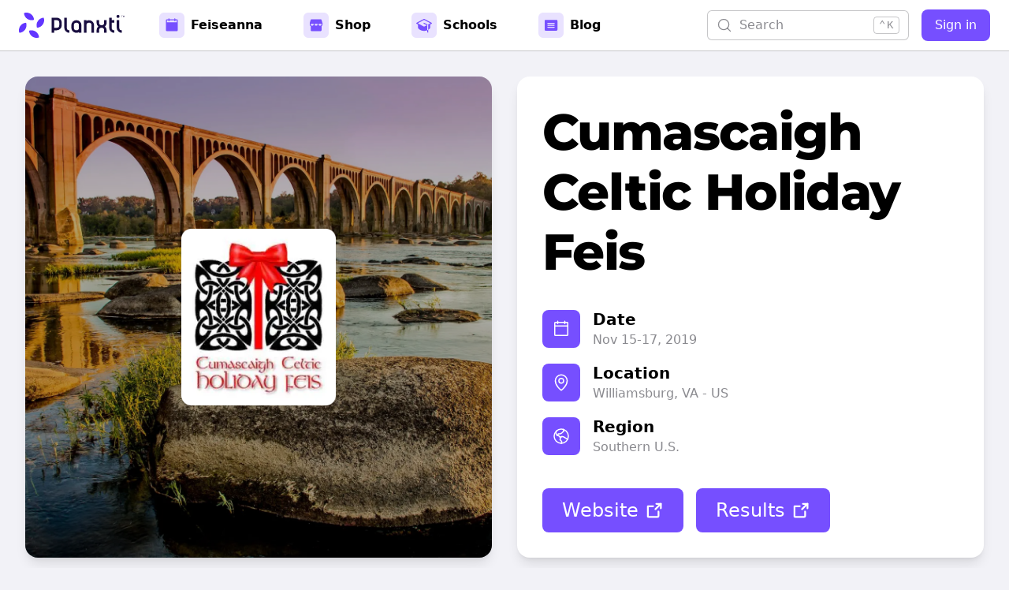

--- FILE ---
content_type: text/html; charset=utf-8
request_url: https://planxti.com/feiseanna/series/cumascaighcelticholidayfeis
body_size: 9776
content:
<!DOCTYPE html><html><head><meta charSet="utf-8"/><meta name="viewport" content="width=device-width"/><meta name="theme-color" content="#6236ff"/><meta name="twitter:card" content="summary_large_image"/><meta name="twitter:site" content="@PlanxtiDance"/><meta name="twitter:creator" content="@PlanxtiDance"/><meta property="msapplication-TileColor" content="#6236ff"/><meta property="msapplication-config" content="/favicon/browserconfig.xml"/><meta property="theme-color" content="#6236ff"/><link rel="shortcut icon" href="/favicon/favicon.ico"/><link rel="mask-icon" href="/favicon/safari-pinned-tab.svg" color="#6236ff"/><link rel="manifest" href="/favicon/site.webmanifest"/><link rel="icon" href="/favicon/favicon-16x16.png" type="image/png" sizes="16x16"/><link rel="icon" href="/favicon/favicon-32x32.png" type="image/png" sizes="32x32"/><link rel="apple-touch-icon" sizes="180x180" href="/favicon/apple-touch-icon.png"/><title>Planxti | Cumascaigh Celtic Holiday Feis 2019</title><meta name="robots" content="index,follow"/><meta name="description" content="Dates: Nov 15-17, 2019.
Location: Williamsburg, VA, United States.
"/><meta property="og:title" content="Cumascaigh Celtic Holiday Feis 2019"/><meta property="og:description" content="Dates: Nov 15-17, 2019.
Location: Williamsburg, VA, United States.
"/><meta property="og:url" content="https://planxti.com/feiseanna/series/cumascaighcelticholidayfeis"/><meta property="og:type" content="website"/><meta property="og:image" content="https://planxti.com/api/v1/utility/opengraph/image?title=Cumascaigh%20Celtic%20Holiday%20Feis%202019&amp;subtitle=Nov%2015%2C%202019&amp;backgroundUrl=https%3A%2F%2Fplanxti.com%2Ffiles%2Fbackground%2Fcity%2FRichmond-VA-light.jpg&amp;logoUrl=https%3A%2F%2Fplanxti.com%2Ffiles%2Ffeis%2Flogo%2F2021-59-1-14-06-65-7CD1FF68-3747-4F01-822C-019D752DDED4.png&amp;shortCode=cchf"/><meta property="og:image:alt" content="The feis logo in front of an image of the feis location."/><meta property="og:image:type" content="image/png"/><meta property="og:image:width" content="1200"/><meta property="og:image:height" content="600"/><meta property="og:locale" content="en_US"/><meta property="og:site_name" content="Planxti"/><meta property="ICBM" content="37.275653,-76.710121"/><meta property="geo.position" content="37.275653; -76.710121"/><meta property="geo.placename" content="Williamsburg"/><meta property="geo.region" content="US-VA"/><meta name="next-head-count" content="33"/><meta charSet="UTF-8"/><link data-next-font="" rel="preconnect" href="/" crossorigin="anonymous"/><link rel="preload" href="/_next/static/css/da8b606e40e46b85.css" as="style"/><link rel="stylesheet" href="/_next/static/css/da8b606e40e46b85.css" data-n-g=""/><noscript data-n-css=""></noscript><script defer="" nomodule="" src="/_next/static/chunks/polyfills-c67a75d1b6f99dc8.js"></script><script src="/_next/static/chunks/webpack-66b2cf9217120923.js" defer=""></script><script src="/_next/static/chunks/framework-6057c43b618c91c7.js" defer=""></script><script src="/_next/static/chunks/main-36f8d5685f0d130b.js" defer=""></script><script src="/_next/static/chunks/pages/_app-65b008a7d1b55160.js" defer=""></script><script src="/_next/static/chunks/9729-607092b29669978e.js" defer=""></script><script src="/_next/static/chunks/5543-8f71e2995287370c.js" defer=""></script><script src="/_next/static/chunks/3764-19e8d89fda6fd0e7.js" defer=""></script><script src="/_next/static/chunks/2901-8eb9674a573911d5.js" defer=""></script><script src="/_next/static/chunks/5699-48b7c5268c926e5f.js" defer=""></script><script src="/_next/static/chunks/3864-4f677b418e6d7069.js" defer=""></script><script src="/_next/static/chunks/4047-8f7112c3f5993bc0.js" defer=""></script><script src="/_next/static/chunks/1354-4122aa790717a3e2.js" defer=""></script><script src="/_next/static/chunks/7229-cd625fc6bfb4804d.js" defer=""></script><script src="/_next/static/chunks/2004-f9ba60c863973f35.js" defer=""></script><script src="/_next/static/chunks/pages/feiseanna/series/%5BseriesId%5D-18787688869bc0a0.js" defer=""></script><script src="/_next/static/0GH27zfb1GRPO31wOtwuP/_buildManifest.js" defer=""></script><script src="/_next/static/0GH27zfb1GRPO31wOtwuP/_ssgManifest.js" defer=""></script></head><body class="bg-primary text-primary"><div id="__next"><div><div class="relative border-b bg-secondary" data-headlessui-state=""><div class="max-w-7xl mx-auto px-4 sm:px-6"><div class="flex items-center justify-start py-2 md:space-x-4 lg:space-x-10"><div class="flex justify-start"><div class="flex flex-shrink-0 items-center"><a href="/"><div class="block h-8 w-auto rounded-sm transition duration-150 ease-in-out hover:bg-fill-lg focus:outline-none focus:ring focus:ring-brand-less-prominent focus:ring-offset-2 focus:ring-offset-bg-field md:hidden"><div><svg viewBox="0 0 500 500" class="light:hidden h-8 w-auto"><g fill="#FFF" fill-rule="evenodd"><path fill-rule="nonzero" d="M2049 88V64h8.7v-4.2h-22.4v4.3h8.7V88h5zm18.6 0V68h.3l7.8 19.1h3.6l7.8-19h.3V88h4.7V59.8h-6l-8.4 21h-.4l-8.4-21h-6V88h4.7z"></path><g><path d="M8.5 100.2a149.7 149.7 0 01106 53c-39.2 7-75.2 25.6-103.6 53a149.5 149.5 0 01-2.5-105.8v-.2zM141.5 200.2A150 150 0 018.4 399.7a150 150 0 01131.7-199.4zM399.8 8.5a149.7 149.7 0 01-53 106c-7-39.2-25.6-75.2-53-103.6a149.5 149.5 0 01105.8-2.5h.2zM299.8 141.5A150 150 0 01100.3 8.4a150 150 0 01199.4 131.7z"></path><g><path d="M100.2 491.5a149.7 149.7 0 0153-106c7 39.2 25.6 75.2 53 103.6a149.5 149.5 0 01-105.8 2.5h-.2zM200.2 358.5a150 150 0 01199.5 133.1 150 150 0 01-199.4-131.7z"></path></g><g><path d="M491.5 399.8a149.7 149.7 0 01-106-53c39.2-7 75.2-25.6 103.6-53a149.5 149.5 0 012.5 105.8v.2zM358.5 299.8a150 150 0 01133.1-199.5 150 150 0 01-131.7 199.4z"></path></g></g></g></svg><svg viewBox="0 0 500 500" class="dark:hidden h-8 w-auto"><defs><path id="reuse-0" fill="url(#a)" d="M8.5.2a150.1 150.1 0 01133 100l-1.4.1A149.6 149.6 0 0038.2 150 149.4 149.4 0 018.4.4V.2z"></path></defs><defs><linearGradient id="a" x1="50%" x2="10.5%" y1="100%" y2="0%"><stop offset="0%" stop-color="#190E40"></stop><stop offset="100%" stop-color="#6236FF"></stop></linearGradient><linearGradient id="b" x1="50%" x2="10.5%" y1="100%" y2="0%"><stop offset="0%" stop-color="#190E40"></stop><stop offset="100%" stop-color="#6236FF"></stop></linearGradient></defs><g fill="none" fill-rule="evenodd"><use transform="translate(0 100)" href="#reuse-0"></use><path fill="#6236FF" d="M141.5 200.2A150 150 0 018.4 399.7a150 150 0 01131.7-199.4z"></path><path fill="url(#b)" d="M8.5.2a150.1 150.1 0 01133 100l-1.4.1A149.6 149.6 0 0038.2 150 149.4 149.4 0 018.4.4V.2z" transform="rotate(90 200 200)"></path><path fill="#6236FF" d="M299.8 141.5A150 150 0 01100.3 8.4a150 150 0 01199.4 131.7z"></path><g><use transform="rotate(-90 300 200)" href="#reuse-0"></use><path fill="#6236FF" d="M200.2 358.5a150 150 0 01199.5 133.1 150 150 0 01-199.4-131.7z"></path></g><g><use transform="rotate(180 250 200)" href="#reuse-0"></use><path fill="#6236FF" d="M358.5 299.8a150 150 0 01133.1-199.5 150 150 0 01-131.7 199.4z"></path></g></g></svg></div></div></a><a href="/"><div class="hidden h-8 w-auto rounded-sm transition duration-150 ease-in-out hover:bg-fill-lg focus:outline-none focus:ring focus:ring-brand-less-prominent focus:ring-offset-2 focus:ring-offset-bg-field md:block"><div><svg viewBox="0 0 2095 500" class="light:hidden h-8 w-auto"><defs></defs><g fill="#FFF" fill-rule="evenodd"><path d="M750 100a100 100 0 01100 100v50a100 100 0 01-100 100h-50v50h-50V100zm-50 200h50a50 50 0 0050-50v-50.8a50 50 0 00-50-49.2h-50v150zM900 100h50v200a50 50 0 0050 50v50a100 100 0 01-100-98.3V100zM1090 300a50 50 0 00100 0v-50.8a50 50 0 00-100 .8v50zm-50-50v-1.7a100 100 0 01200 1.7v150h-50v-13.4a100 100 0 01-150-85V250zM1440 249.2a50 50 0 00-100 .8v150h-50V150h50v13.4a100 100 0 01150 86.6v150h-50V250zM1590 150v50a50 50 0 00100 0v-50h50v50c0 29.9-13 56.7-33.9 75a99.7 99.7 0 0133.9 73.4V400h-50v-50a50 50 0 00-49.2-50h-.8a50 50 0 00-50 49.2V400h-50v-51.7A99.8 99.8 0 011574 275a99.7 99.7 0 01-33.9-73.3V150h50zM1840 300a50 50 0 0050 50v50a100 100 0 01-100-98.3V100h50v50h50v50h-50v100zM1990 150v150a50 50 0 0050 50v50a100 100 0 01-100-98.3V150h50zm-25-105a30 30 0 110 60 30 30 0 010-60z"></path><path fill-rule="nonzero" d="M2049 88V64h8.7v-4.2h-22.4v4.3h8.7V88h5zm18.6 0V68h.3l7.8 19.1h3.6l7.8-19h.3V88h4.7V59.8h-6l-8.4 21h-.4l-8.4-21h-6V88h4.7z"></path><g><path d="M8.5 100.2a149.7 149.7 0 01106 53c-39.2 7-75.2 25.6-103.6 53a149.5 149.5 0 01-2.5-105.8v-.2zM141.5 200.2A150 150 0 018.4 399.7a150 150 0 01131.7-199.4zM399.8 8.5a149.7 149.7 0 01-53 106c-7-39.2-25.6-75.2-53-103.6a149.5 149.5 0 01105.8-2.5h.2zM299.8 141.5A150 150 0 01100.3 8.4a150 150 0 01199.4 131.7z"></path><g><path d="M100.2 491.5a149.7 149.7 0 0153-106c7 39.2 25.6 75.2 53 103.6a149.5 149.5 0 01-105.8 2.5h-.2zM200.2 358.5a150 150 0 01199.5 133.1 150 150 0 01-199.4-131.7z"></path></g><g><path d="M491.5 399.8a149.7 149.7 0 01-106-53c39.2-7 75.2-25.6 103.6-53a149.5 149.5 0 012.5 105.8v.2zM358.5 299.8a150 150 0 01133.1-199.5 150 150 0 01-131.7 199.4z"></path></g></g></g></svg><svg viewBox="0 0 2095 500" class="dark:hidden dark:hidden h-8 w-auto"><defs><path id="reuse-0" fill="url(#a)" d="M8.5.2a150.1 150.1 0 01133 100l-1.4.1A149.6 149.6 0 0038.2 150 149.4 149.4 0 018.4.4V.2z"></path></defs><defs><linearGradient id="a" x1="50%" x2="10.5%" y1="100%" y2="0%"><stop offset="0%" stop-color="#190E40"></stop><stop offset="100%" stop-color="#6236FF"></stop></linearGradient><linearGradient id="b" x1="50%" x2="10.5%" y1="100%" y2="0%"><stop offset="0%" stop-color="#190E40"></stop><stop offset="100%" stop-color="#6236FF"></stop></linearGradient></defs><g fill="none" fill-rule="evenodd"><g fill="#190E40"><path d="M750 100a100 100 0 01100 100v50a100 100 0 01-100 100h-50v50h-50V100zm-50 200h50a50 50 0 0050-50v-50.8a50 50 0 00-50-49.2h-50v150zM900 100h50v200a50 50 0 0050 50v50a100 100 0 01-100-98.3V100zM1090 300a50 50 0 00100 0v-50.8a50 50 0 00-100 .8v50zm-50-50v-1.7a100 100 0 01200 1.7v150h-50v-13.4a100 100 0 01-150-85V250zM1440 249.2a50 50 0 00-100 .8v150h-50V150h50v13.4a100 100 0 01150 86.6v150h-50V250zM1590 150v50a50 50 0 00100 0v-50h50v50c0 29.9-13 56.7-33.9 75a99.7 99.7 0 0133.9 73.4V400h-50v-50a50 50 0 00-49.2-50h-.8a50 50 0 00-50 49.2V400h-50v-51.7A99.8 99.8 0 011574 275a99.7 99.7 0 01-33.9-73.3V150h50zM1840 300a50 50 0 0050 50v50a100 100 0 01-100-98.3V100h50v50h50v50h-50v100zM1990 150v150a50 50 0 0050 50v50a100 100 0 01-100-98.3V150h50zm-25-105a30 30 0 110 60 30 30 0 010-60z"></path><path fill-rule="nonzero" d="M2049 88V64h8.7v-4.2h-22.4v4.3h8.7V88h5zm18.6 0V68h.3l7.8 19.1h3.6l7.8-19h.3V88h4.7V59.8h-6l-8.4 21h-.4l-8.4-21h-6V88h4.7z"></path></g><use transform="translate(0 100)" href="#reuse-0"></use><path fill="#6236FF" d="M141.5 200.2A150 150 0 018.4 399.7a150 150 0 01131.7-199.4z"></path><path fill="url(#b)" d="M8.5.2a150.1 150.1 0 01133 100l-1.4.1A149.6 149.6 0 0038.2 150 149.4 149.4 0 018.4.4V.2z" transform="rotate(90 200 200)"></path><path fill="#6236FF" d="M299.8 141.5A150 150 0 01100.3 8.4a150 150 0 01199.4 131.7z"></path><g><use transform="rotate(-90 300 200)" href="#reuse-0"></use><path fill="#6236FF" d="M200.2 358.5a150 150 0 01199.5 133.1 150 150 0 01-199.4-131.7z"></path></g><g><use transform="rotate(180 250 200)" href="#reuse-0"></use><path fill="#6236FF" d="M358.5 299.8a150 150 0 01133.1-199.5 150 150 0 01-131.7 199.4z"></path></g></g></svg></div></div></a></div></div><nav class="hidden space-x-1 lg:flex lg:space-x-2 xl:space-x-10"><div class="relative" data-headlessui-state=""><button class="inline-flex select-none items-center justify-center font-bold transition duration-150 ease-in-out focus:outline-none focus:ring focus:ring-offset-2 focus:ring-offset-bg-field disabled:opacity-50 p-2 pl-1 text-body rounded-lg text-primary hover:bg-brand-more-subtle focus:ring-brand-less-prominent active:bg-fill-md" type="button" aria-expanded="false" data-headlessui-state=""><div class="mr-2 flex h-8 w-8 flex-shrink-0 items-center justify-center rounded-md bg-brand-more-subtle text-brand-less-prominent"><svg xmlns="http://www.w3.org/2000/svg" width="1em" height="1em" fill="currentColor" viewBox="0 0 256 256" class="h-5 w-5" aria-hidden="true"><rect width="256" height="256" fill="none"></rect><path d="M208,32H184V24a8,8,0,0,0-16,0v8H88V24a8,8,0,0,0-16,0v8H48A16,16,0,0,0,32,48V208a16,16,0,0,0,16,16H208a16,16,0,0,0,16-16V48A16,16,0,0,0,208,32Zm0,48H48V48H72v8a8,8,0,0,0,16,0V48h80v8a8,8,0,0,0,16,0V48h24Z"></path></svg></div><span>Feiseanna</span></button></div><div class="relative" data-headlessui-state=""><button class="inline-flex select-none items-center justify-center font-bold transition duration-150 ease-in-out focus:outline-none focus:ring focus:ring-offset-2 focus:ring-offset-bg-field disabled:opacity-50 p-2 pl-1 text-body rounded-lg text-primary hover:bg-brand-more-subtle focus:ring-brand-less-prominent active:bg-fill-md" type="button" aria-expanded="false" data-headlessui-state=""><div class="mr-2 flex h-8 w-8 flex-shrink-0 items-center justify-center rounded-md bg-brand-more-subtle text-brand-less-prominent"><svg xmlns="http://www.w3.org/2000/svg" width="1em" height="1em" fill="currentColor" viewBox="0 0 256 256" class="h-5 w-5" aria-hidden="true"><rect width="256" height="256" fill="none"></rect><path d="M232,95.8v-.4a4.3,4.3,0,0,1-.1-.5v-.3c-.1-.2-.1-.4-.2-.6v-.2L217.4,43.6A16.2,16.2,0,0,0,202,32H54A16.2,16.2,0,0,0,38.6,43.6L24.3,93.8V94c-.1.2-.1.4-.2.6v.3a4.3,4.3,0,0,1-.1.5V112a40,40,0,0,0,16,32v64a16,16,0,0,0,16,16H200a16,16,0,0,0,16-16V144a40,40,0,0,0,16-32V95.8ZM40,104H88v8a24,24,0,0,1-35.1,21.3,8.7,8.7,0,0,0-1.8-1.1A23.9,23.9,0,0,1,40,112Zm112,8a24,24,0,0,1-48,0v-8h48Zm52.9,20.2a8.7,8.7,0,0,0-1.8,1.1A24,24,0,0,1,168,112v-8h48v8A23.9,23.9,0,0,1,204.9,132.2Z"></path></svg></div><span>Shop</span></button></div><div class="relative" data-headlessui-state=""><button class="inline-flex select-none items-center justify-center font-bold transition duration-150 ease-in-out focus:outline-none focus:ring focus:ring-offset-2 focus:ring-offset-bg-field disabled:opacity-50 p-2 pl-1 text-body rounded-lg text-primary hover:bg-brand-more-subtle focus:ring-brand-less-prominent active:bg-fill-md" type="button" aria-expanded="false" data-headlessui-state=""><div class="mr-2 flex h-8 w-8 flex-shrink-0 items-center justify-center rounded-md bg-brand-more-subtle text-brand-less-prominent"><svg xmlns="http://www.w3.org/2000/svg" width="1em" height="1em" fill="currentColor" viewBox="0 0 256 256" class="h-5 w-5" aria-hidden="true"><rect width="256" height="256" fill="none"></rect><path d="M180,209.6a119.4,119.4,0,0,0,16-8.5V240a8,8,0,0,1-16,0ZM120.9,92.2a8.2,8.2,0,0,0,3.3,10.9L171,128l17-9.1-56.2-30A8.2,8.2,0,0,0,120.9,92.2Zm130.9-3.3-120-64a8.5,8.5,0,0,0-7.6,0l-120,64a8.1,8.1,0,0,0,0,14.2L28,115.7v49.8a15.5,15.5,0,0,0,3.2,9.5c7.9,10.6,38.3,45,96.8,45a128.7,128.7,0,0,0,52-10.5V132.8l-9-4.8-43,22.9-88.2-47h0L25,96,128,41.1,231,96l-14.8,7.9h0l-28.2,15,3.8,2a8.4,8.4,0,0,1,3.2,3.3,7.5,7.5,0,0,1,1,3.8v73.1A111.8,111.8,0,0,0,224.8,175a15.5,15.5,0,0,0,3.2-9.5V115.7l23.8-12.6a8.1,8.1,0,0,0,0-14.2Z"></path></svg></div><span>Schools</span></button></div><div class="relative" data-headlessui-state=""><button class="inline-flex select-none items-center justify-center font-bold transition duration-150 ease-in-out focus:outline-none focus:ring focus:ring-offset-2 focus:ring-offset-bg-field disabled:opacity-50 p-2 pl-1 text-body rounded-lg text-primary hover:bg-brand-more-subtle focus:ring-brand-less-prominent active:bg-fill-md" type="button" aria-expanded="false" data-headlessui-state=""><div class="mr-2 flex h-8 w-8 flex-shrink-0 items-center justify-center rounded-md bg-brand-more-subtle text-brand-less-prominent"><svg xmlns="http://www.w3.org/2000/svg" width="1em" height="1em" fill="currentColor" viewBox="0 0 256 256" class="h-5 w-5" aria-hidden="true"><rect width="256" height="256" fill="none"></rect><path d="M216,40H40A16,16,0,0,0,24,56V200a16,16,0,0,0,16,16H216a16,16,0,0,0,16-16V56A16,16,0,0,0,216,40ZM180,168H76a8,8,0,0,1,0-16H180a8,8,0,0,1,0,16Zm0-32H76a8,8,0,0,1,0-16H180a8,8,0,0,1,0,16Zm0-32H76a8,8,0,0,1,0-16H180a8,8,0,0,1,0,16Z"></path></svg></div><span>Blog</span></button></div></nav><div class="flex flex-1 items-center justify-end space-x-2"><div class="mx-2 sm:w-full sm:max-w-[256px]"><label for="search" class="sr-only">Search</label><div class="relative hidden w-full sm:block"><div class="pointer-events-none absolute inset-y-0 left-0 flex items-center pl-3"><svg xmlns="http://www.w3.org/2000/svg" width="1em" height="1em" fill="currentColor" viewBox="0 0 256 256" class="h-5 w-5 text-secondary" aria-hidden="true"><rect width="256" height="256" fill="none"></rect><circle cx="116" cy="116" r="84" fill="none" stroke="currentColor" stroke-linecap="round" stroke-linejoin="round" stroke-width="16"></circle><line x1="175.4" y1="175.4" x2="224" y2="224" fill="none" stroke="currentColor" stroke-linecap="round" stroke-linejoin="round" stroke-width="16"></line></svg></div><button id="search" name="search" class="focus:border-indigo-500 focus:placeholder-gray-400 focus:ring-indigo-500 sm:text-sm block w-full rounded-md border bg-field py-2 pl-10 pr-3 text-left leading-5 text-secondary focus:outline-none focus:ring-1" type="button">Search</button><div class="pointer-events-none absolute inset-y-0 right-0 flex items-center pr-3"><kbd class="inline-flex items-center border rounded px-1.5 text-subheadline font-medium text-secondary tracking-widest font-mono select-none ">K</kbd></div></div><div class="relative block sm:hidden"><button class="inline-flex justify-center items-center font-bold font-body font-medium transition duration-150 ease-in-out focus:outline-none focus:ring focus:ring-offset-2 focus:ring-offset-bg-field disabled:opacity-50 bg-styled hover:bg-styled-hover active:bg-styled-press text-styled hover:text-styled-hover active:text-styled-press border border-styled hover:border-styled-hover active:border-styled-press focus:ring-styled select-none px-0 w-10 h-10 rounded-lg styled variant-fill kind-subtle  palette-brand " id="search" name="search" aria-label="Search" type="button"><svg xmlns="http://www.w3.org/2000/svg" width="1em" height="1em" fill="currentColor" viewBox="0 0 256 256" aria-hidden="true" class="h-5 w-5  " focusable="false"><rect width="256" height="256" fill="none"></rect><circle cx="116" cy="116" r="84" fill="none" stroke="currentColor" stroke-linecap="round" stroke-linejoin="round" stroke-width="24"></circle><line x1="175.4" y1="175.4" x2="224" y2="224" fill="none" stroke="currentColor" stroke-linecap="round" stroke-linejoin="round" stroke-width="24"></line></svg></button><button></button></div></div><a class="inline-flex justify-center items-center font-bold font-body font-medium transition duration-150 ease-in-out focus:outline-none focus:ring focus:ring-offset-2 focus:ring-offset-bg-field disabled:opacity-50 bg-styled hover:bg-styled-hover active:bg-styled-press text-styled hover:text-styled-hover active:text-styled-press border border-styled hover:border-styled-hover active:border-styled-press focus:ring-styled select-none px-4 h-10 text-body rounded-lg  styled variant-fill kind-prominent  palette-brand " href="/account/login?return_to=https%3A%2F%2Fplanxti.com%2Ffeiseanna%2Fseries%2Fcumascaighcelticholidayfeis">Sign in</a></div><div class="ml-4 lg:hidden"><button class="inline-flex select-none items-center justify-center rounded-lg p-1 font-bold text-primary transition duration-150 ease-in-out hover:bg-brand-more-subtle focus:outline-none focus:ring focus:ring-brand-less-prominent focus:ring-offset-2 focus:ring-offset-bg-field active:bg-fill-md disabled:opacity-50" type="button" aria-expanded="false" data-headlessui-state=""><span class="sr-only">Open menu</span><svg xmlns="http://www.w3.org/2000/svg" width="1em" height="1em" fill="currentColor" viewBox="0 0 256 256" class="h-8 w-8" aria-hidden="true"><rect width="256" height="256" fill="none"></rect><line x1="40" y1="128" x2="216" y2="128" fill="none" stroke="currentColor" stroke-linecap="round" stroke-linejoin="round" stroke-width="24"></line><line x1="40" y1="64" x2="216" y2="64" fill="none" stroke="currentColor" stroke-linecap="round" stroke-linejoin="round" stroke-width="24"></line><line x1="40" y1="192" x2="216" y2="192" fill="none" stroke="currentColor" stroke-linecap="round" stroke-linejoin="round" stroke-width="24"></line></svg></button></div></div></div></div><div class="px-4 lg:px-8 my-4"><div class="flex flex-col items-center justify-center sm:flex-row sm:justify-between"><div><h2 class="font-heading text-large-title font-bold text-primary sm:truncate"></h2></div><div class="flex w-full flex-shrink-0 flex-col items-center justify-center space-x-0 space-y-2 sm:ml-4 sm:w-auto sm:flex-row sm:justify-between sm:space-x-2 sm:space-y-0"></div></div></div><div class="mb-8 flex flex-col lg:mx-8 lg:grid lg:grid-flow-row lg:grid-cols-2 lg:gap-8"><div class="relative col-span-1 h-64 overflow-hidden shadow-lg lg:h-auto lg:rounded-2xl"><div class="flex justify-center overflow-hidden absolute inset-0 h-full w-full object-fill" aria-hidden="true"><div class="w-image-full flex h-full w-full justify-center overflow-hidden dark:hidden"><img alt="" loading="lazy" width="1920" height="1080" decoding="async" data-nimg="1" class="h-full w-full object-cover" style="color:transparent" srcSet="/_next/image?url=https%3A%2F%2Fplanxti.com%2Ffiles%2Fbackground%2Fcity%2FRichmond-VA-light.jpg&amp;w=1920&amp;q=75 1x, /_next/image?url=https%3A%2F%2Fplanxti.com%2Ffiles%2Fbackground%2Fcity%2FRichmond-VA-light.jpg&amp;w=3840&amp;q=75 2x" src="/_next/image?url=https%3A%2F%2Fplanxti.com%2Ffiles%2Fbackground%2Fcity%2FRichmond-VA-light.jpg&amp;w=3840&amp;q=75"/></div><div class="light:hidden w-image-full flex h-full w-full justify-center overflow-hidden"><img alt="" loading="lazy" width="1920" height="1080" decoding="async" data-nimg="1" class="light:hidden object-cover" style="color:transparent" srcSet="/_next/image?url=https%3A%2F%2Fplanxti.com%2Ffiles%2Fbackground%2Fcity%2FRichmond-VA-dark.jpg&amp;w=1920&amp;q=75 1x, /_next/image?url=https%3A%2F%2Fplanxti.com%2Ffiles%2Fbackground%2Fcity%2FRichmond-VA-dark.jpg&amp;w=3840&amp;q=75 2x" src="/_next/image?url=https%3A%2F%2Fplanxti.com%2Ffiles%2Fbackground%2Fcity%2FRichmond-VA-dark.jpg&amp;w=3840&amp;q=75"/></div></div><div class="absolute inset-0 h-full w-full" style="background-color:#000;opacity:30%"></div><div class="flex h-full w-full items-center justify-center"><div class="align-content-middle relative h-40 w-40 md:h-48 md:w-48 lg:h-56 lg:w-56"><img alt="logo for Cumascaigh Celtic Holiday Feis" loading="lazy" decoding="async" data-nimg="fill" style="position:absolute;height:100%;width:100%;left:0;top:0;right:0;bottom:0;object-fit:contain;color:transparent" sizes="100vw" srcSet="/_next/image?url=https%3A%2F%2Fplanxti.com%2Ffiles%2Ffeis%2Flogo%2F2021-59-1-14-06-65-7CD1FF68-3747-4F01-822C-019D752DDED4.png&amp;w=640&amp;q=75 640w, /_next/image?url=https%3A%2F%2Fplanxti.com%2Ffiles%2Ffeis%2Flogo%2F2021-59-1-14-06-65-7CD1FF68-3747-4F01-822C-019D752DDED4.png&amp;w=750&amp;q=75 750w, /_next/image?url=https%3A%2F%2Fplanxti.com%2Ffiles%2Ffeis%2Flogo%2F2021-59-1-14-06-65-7CD1FF68-3747-4F01-822C-019D752DDED4.png&amp;w=828&amp;q=75 828w, /_next/image?url=https%3A%2F%2Fplanxti.com%2Ffiles%2Ffeis%2Flogo%2F2021-59-1-14-06-65-7CD1FF68-3747-4F01-822C-019D752DDED4.png&amp;w=1080&amp;q=75 1080w, /_next/image?url=https%3A%2F%2Fplanxti.com%2Ffiles%2Ffeis%2Flogo%2F2021-59-1-14-06-65-7CD1FF68-3747-4F01-822C-019D752DDED4.png&amp;w=1200&amp;q=75 1200w, /_next/image?url=https%3A%2F%2Fplanxti.com%2Ffiles%2Ffeis%2Flogo%2F2021-59-1-14-06-65-7CD1FF68-3747-4F01-822C-019D752DDED4.png&amp;w=1920&amp;q=75 1920w, /_next/image?url=https%3A%2F%2Fplanxti.com%2Ffiles%2Ffeis%2Flogo%2F2021-59-1-14-06-65-7CD1FF68-3747-4F01-822C-019D752DDED4.png&amp;w=2048&amp;q=75 2048w, /_next/image?url=https%3A%2F%2Fplanxti.com%2Ffiles%2Ffeis%2Flogo%2F2021-59-1-14-06-65-7CD1FF68-3747-4F01-822C-019D752DDED4.png&amp;w=3840&amp;q=75 3840w" src="/_next/image?url=https%3A%2F%2Fplanxti.com%2Ffiles%2Ffeis%2Flogo%2F2021-59-1-14-06-65-7CD1FF68-3747-4F01-822C-019D752DDED4.png&amp;w=3840&amp;q=75"/></div></div></div><div class="text-center lg:text-left col-span-1 p-8 bg-secondary lg:rounded-2xl lg:shadow-lg"><h1 class="text-hero-title font-heading mb-4 font-extrabold tracking-tight">Cumascaigh Celtic Holiday Feis</h1><dl class="mx-auto inline-block"><div class="mt-3 md:mt-5"><div class="relative"><dt><div class="absolute flex h-12 w-12 items-center justify-center rounded-lg bg-brand-less-prominent"><svg xmlns="http://www.w3.org/2000/svg" width="1em" height="1em" fill="currentColor" viewBox="0 0 256 256" class="w-6 h-6 text-inverse" focusable="false" aria-hidden="true"><rect width="256" height="256" fill="none"></rect><rect x="40" y="40" width="176" height="176" rx="8" fill="none" stroke="currentColor" stroke-linecap="round" stroke-linejoin="round" stroke-width="16"></rect><line x1="176" y1="24" x2="176" y2="56" fill="none" stroke="currentColor" stroke-linecap="round" stroke-linejoin="round" stroke-width="16"></line><line x1="80" y1="24" x2="80" y2="56" fill="none" stroke="currentColor" stroke-linecap="round" stroke-linejoin="round" stroke-width="16"></line><line x1="40" y1="88" x2="216" y2="88" fill="none" stroke="currentColor" stroke-linecap="round" stroke-linejoin="round" stroke-width="16"></line></svg></div><p class="ml-16 text-left text-section-title font-semibold leading-6 text-primary">Date</p></dt><dd class="mt-1 ml-16 divide-x text-left text-body text-secondary"><span class="pr-2">Nov 15-17, 2019</span></dd></div></div><div class="mt-3 md:mt-5"><div class="relative"><dt><div class="absolute flex h-12 w-12 items-center justify-center rounded-lg bg-brand-less-prominent"><svg xmlns="http://www.w3.org/2000/svg" width="1em" height="1em" fill="currentColor" viewBox="0 0 256 256" class="w-6 h-6 text-inverse" focusable="false" aria-hidden="true"><rect width="256" height="256" fill="none"></rect><circle cx="128" cy="104" r="32" fill="none" stroke="currentColor" stroke-linecap="round" stroke-linejoin="round" stroke-width="16"></circle><path d="M208,104c0,72-80,128-80,128S48,176,48,104a80,80,0,0,1,160,0Z" fill="none" stroke="currentColor" stroke-linecap="round" stroke-linejoin="round" stroke-width="16"></path></svg></div><p class="ml-16 text-left text-section-title font-semibold leading-6 text-primary">Location</p></dt><dd class="mt-1 ml-16 divide-x text-left text-body text-secondary"><span class="pr-2">Williamsburg, VA - US</span></dd></div></div><div class="mt-3 md:mt-5"><div class="relative"><dt><div class="absolute flex h-12 w-12 items-center justify-center rounded-lg bg-brand-less-prominent"><svg xmlns="http://www.w3.org/2000/svg" width="1em" height="1em" fill="currentColor" viewBox="0 0 256 256" class="w-6 h-6 text-inverse" focusable="false" aria-hidden="true"><rect width="256" height="256" fill="none"></rect><circle cx="128" cy="128" r="96" fill="none" stroke="currentColor" stroke-linecap="round" stroke-linejoin="round" stroke-width="16"></circle><path d="M214.2,170.4,159.9,137a7.2,7.2,0,0,0-3.1-1.1l-22.9-3.1a7.8,7.8,0,0,0-8.3,4.7l-13.7,30.7a8,8,0,0,0,1.4,8.7l18.8,20.3a8.2,8.2,0,0,1,2,7L130.2,224" fill="none" stroke="currentColor" stroke-linecap="round" stroke-linejoin="round" stroke-width="16"></path><path d="M65,55.6,56,76.8a8,8,0,0,0-.1,5.9l11.5,30.6a7.9,7.9,0,0,0,5.8,5.1L94.6,123a7.8,7.8,0,0,1,5.5,4.3l3.8,7.9a8.2,8.2,0,0,0,7.2,4.5h13.5" fill="none" stroke="currentColor" stroke-linecap="round" stroke-linejoin="round" stroke-width="16"></path><path d="M152.5,35.1l9.3,16.8a8.1,8.1,0,0,1-1.6,9.8L133.3,86a7.2,7.2,0,0,1-1.5,1.1l-12.3,6.8a8.6,8.6,0,0,1-3.8,1H94.3a8.1,8.1,0,0,0-7.4,4.9l-8.3,19.7" fill="none" stroke="currentColor" stroke-linecap="round" stroke-linejoin="round" stroke-width="16"></path></svg></div><p class="ml-16 text-left text-section-title font-semibold leading-6 text-primary">Region</p></dt><dd class="mt-1 ml-16 divide-x text-left text-body text-secondary"><span class="pr-2">Southern U.S.</span></dd></div></div></dl><div class="mt-10 flex flex-col items-center justify-center space-y-4 sm:flex-row sm:space-y-0 sm:space-x-4 lg:justify-start"><a class="inline-flex justify-center items-center font-bold font-body font-medium transition duration-150 ease-in-out focus:outline-none focus:ring focus:ring-offset-2 focus:ring-offset-bg-field disabled:opacity-50 bg-styled hover:bg-styled-hover active:bg-styled-press text-styled hover:text-styled-hover active:text-styled-press border border-styled hover:border-styled-hover active:border-styled-press focus:ring-styled select-none px-6 h-14 text-title rounded-lg styled variant-fill kind-prominent  palette-brand " href="http://cumascaighdance.com" target="_blank">Website<svg xmlns="http://www.w3.org/2000/svg" width="1em" height="1em" fill="currentColor" viewBox="0 0 256 256" class="ml-2 h-6 w-6"><rect width="256" height="256" fill="none"></rect><polyline points="216 100 216 40 156 40" fill="none" stroke="currentColor" stroke-linecap="round" stroke-linejoin="round" stroke-width="24"></polyline><line x1="144" y1="112" x2="216" y2="40" fill="none" stroke="currentColor" stroke-linecap="round" stroke-linejoin="round" stroke-width="24"></line><path d="M184,144v64a8,8,0,0,1-8,8H48a8,8,0,0,1-8-8V80a8,8,0,0,1,8-8h64" fill="none" stroke="currentColor" stroke-linecap="round" stroke-linejoin="round" stroke-width="24"></path></svg></a><a class="inline-flex justify-center items-center font-bold font-body font-medium transition duration-150 ease-in-out focus:outline-none focus:ring focus:ring-offset-2 focus:ring-offset-bg-field disabled:opacity-50 bg-styled hover:bg-styled-hover active:bg-styled-press text-styled hover:text-styled-hover active:text-styled-press border border-styled hover:border-styled-hover active:border-styled-press focus:ring-styled select-none px-6 h-14 text-title rounded-lg styled variant-fill kind-prominent  palette-brand " href="https://www.feisworx.com" target="_blank">Results<svg xmlns="http://www.w3.org/2000/svg" width="1em" height="1em" fill="currentColor" viewBox="0 0 256 256" class="ml-2 h-6 w-6"><rect width="256" height="256" fill="none"></rect><polyline points="216 100 216 40 156 40" fill="none" stroke="currentColor" stroke-linecap="round" stroke-linejoin="round" stroke-width="24"></polyline><line x1="144" y1="112" x2="216" y2="40" fill="none" stroke="currentColor" stroke-linecap="round" stroke-linejoin="round" stroke-width="24"></line><path d="M184,144v64a8,8,0,0,1-8,8H48a8,8,0,0,1-8-8V80a8,8,0,0,1,8-8h64" fill="none" stroke="currentColor" stroke-linecap="round" stroke-linejoin="round" stroke-width="24"></path></svg></a></div></div><div class="lg:border-b-none relative col-span-1 hidden min-h-[30rem] rounded-none border-b text-center lg:block lg:overflow-hidden lg:rounded-2xl lg:shadow-lg "><div class="flow-root h-full w-full bg-secondary"><div class="h-full w-full overflow-hidden"></div></div></div><div class="my-6 mt-12 sm:col-span-2 sm:mx-4"><div class="flex flex-row items-center justify-start border-b px-4 pb-5 sm:px-0"><span class="mr-4 inline-flex items-center justify-center rounded-lg bg-informative-less-prominent p-3 text-inverse"><div class="inline-flex h-6 w-6 items-center justify-center"><svg xmlns="http://www.w3.org/2000/svg" width="1em" height="1em" fill="currentColor" viewBox="0 0 256 256" class="w-6 h-6 text-inverse" focusable="false" aria-hidden="true"><rect width="256" height="256" fill="none"></rect><rect x="40" y="40" width="176" height="176" rx="8" fill="none" stroke="currentColor" stroke-linecap="round" stroke-linejoin="round" stroke-width="16"></rect><line x1="176" y1="24" x2="176" y2="56" fill="none" stroke="currentColor" stroke-linecap="round" stroke-linejoin="round" stroke-width="16"></line><line x1="80" y1="24" x2="80" y2="56" fill="none" stroke="currentColor" stroke-linecap="round" stroke-linejoin="round" stroke-width="16"></line><line x1="40" y1="88" x2="216" y2="88" fill="none" stroke="currentColor" stroke-linecap="round" stroke-linejoin="round" stroke-width="16"></line></svg></div></span><h3 class="text-section-title font-medium leading-6 text-primary">Dates</h3></div><ul class="mx-0 mt-6 grid list-none grid-cols-1 gap-0 divide-y border-y sm:divide-y-0 sm:border-y-0 md:grid-cols-2 md:gap-4 lg:grid-cols-3 xl:grid-cols-4"><div class="flow-root rounded-none shadow-none bg-secondary sm:rounded-lg sm:shadow-lg"><div class="justify-left m-6 flex flex-row items-center text-primary"><time dateTime="2019-11-15"><div class="flex flex-col overflow-hidden rounded-md border h-24 w-24"><div class="flex w-full flex-row items-center justify-center bg-accent-less-prominent p-1 text-section-title font-bold text-inverse">Nov</div><div class="flex w-full flex-1 flex-row items-center justify-center bg-field p-2 text-large-title font-medium text-primary">15</div></div></time><div class="ml-6 flex-1"><h3 class="pb-5 font-heading text-large-title font-medium tracking-tight text-primary">Day 1</h3><a class="inline-flex justify-center items-center font-bold font-body font-medium transition duration-150 ease-in-out focus:outline-none focus:ring focus:ring-offset-2 focus:ring-offset-bg-field disabled:opacity-50 bg-styled hover:bg-styled-hover active:bg-styled-press text-styled hover:text-styled-hover active:text-styled-press border border-styled hover:border-styled-hover active:border-styled-press focus:ring-styled select-none px-2 h-7 text-subheadline rounded-md styled variant-fill kind-subtle  palette-accent w-full" href="data:text/calendar;charset=utf8,BEGIN:VCALENDAR%0AVERSION:2.0%0ABEGIN:VEVENT%0ADTSTART:20191115%0ADTEND:20191116%0ASUMMARY:Cumascaigh%20Celtic%20Holiday%20Feis%0ALOCATION:Williamsburg%2C%20VA%2C%20United%20States%0AEND:VEVENT%0AEND:VCALENDAR%0A">Add to Calendar</a></div></div></div><div class="flow-root rounded-none shadow-none bg-secondary sm:rounded-lg sm:shadow-lg"><div class="justify-left m-6 flex flex-row items-center text-primary"><time dateTime="2019-11-16"><div class="flex flex-col overflow-hidden rounded-md border h-24 w-24"><div class="flex w-full flex-row items-center justify-center bg-accent-less-prominent p-1 text-section-title font-bold text-inverse">Nov</div><div class="flex w-full flex-1 flex-row items-center justify-center bg-field p-2 text-large-title font-medium text-primary">16</div></div></time><div class="ml-6 flex-1"><h3 class="pb-5 font-heading text-large-title font-medium tracking-tight text-primary">Day 2</h3><a class="inline-flex justify-center items-center font-bold font-body font-medium transition duration-150 ease-in-out focus:outline-none focus:ring focus:ring-offset-2 focus:ring-offset-bg-field disabled:opacity-50 bg-styled hover:bg-styled-hover active:bg-styled-press text-styled hover:text-styled-hover active:text-styled-press border border-styled hover:border-styled-hover active:border-styled-press focus:ring-styled select-none px-2 h-7 text-subheadline rounded-md styled variant-fill kind-subtle  palette-accent w-full" href="data:text/calendar;charset=utf8,BEGIN:VCALENDAR%0AVERSION:2.0%0ABEGIN:VEVENT%0ADTSTART:20191115%0ADTEND:20191116%0ASUMMARY:Cumascaigh%20Celtic%20Holiday%20Feis%0ALOCATION:Williamsburg%2C%20VA%2C%20United%20States%0AEND:VEVENT%0AEND:VCALENDAR%0A">Add to Calendar</a></div></div></div><div class="flow-root rounded-none shadow-none bg-secondary sm:rounded-lg sm:shadow-lg"><div class="justify-left m-6 flex flex-row items-center text-primary"><time dateTime="2019-11-17"><div class="flex flex-col overflow-hidden rounded-md border h-24 w-24"><div class="flex w-full flex-row items-center justify-center bg-accent-less-prominent p-1 text-section-title font-bold text-inverse">Nov</div><div class="flex w-full flex-1 flex-row items-center justify-center bg-field p-2 text-large-title font-medium text-primary">17</div></div></time><div class="ml-6 flex-1"><h3 class="pb-5 font-heading text-large-title font-medium tracking-tight text-primary">Day 3</h3><a class="inline-flex justify-center items-center font-bold font-body font-medium transition duration-150 ease-in-out focus:outline-none focus:ring focus:ring-offset-2 focus:ring-offset-bg-field disabled:opacity-50 bg-styled hover:bg-styled-hover active:bg-styled-press text-styled hover:text-styled-hover active:text-styled-press border border-styled hover:border-styled-hover active:border-styled-press focus:ring-styled select-none px-2 h-7 text-subheadline rounded-md styled variant-fill kind-subtle  palette-accent w-full" href="data:text/calendar;charset=utf8,BEGIN:VCALENDAR%0AVERSION:2.0%0ABEGIN:VEVENT%0ADTSTART:20191115%0ADTEND:20191116%0ASUMMARY:Cumascaigh%20Celtic%20Holiday%20Feis%0ALOCATION:Williamsburg%2C%20VA%2C%20United%20States%0AEND:VEVENT%0AEND:VCALENDAR%0A">Add to Calendar</a></div></div></div></ul></div><div class="my-6 mt-12 sm:col-span-2 sm:mx-4"><div class="flex flex-row items-center justify-start border-b px-4 pb-5 sm:px-0"><span class="mr-4 inline-flex items-center justify-center rounded-lg bg-informative-less-prominent p-3 text-inverse"><div class="inline-flex h-6 w-6 items-center justify-center"><svg xmlns="http://www.w3.org/2000/svg" width="1em" height="1em" fill="currentColor" viewBox="0 0 256 256" class="w-6 h-6 text-inverse" focusable="false" aria-hidden="true"><rect width="256" height="256" fill="none"></rect><line x1="88" y1="64" x2="216" y2="64" fill="none" stroke="currentColor" stroke-linecap="round" stroke-linejoin="round" stroke-width="16"></line><line x1="88" y1="128" x2="216" y2="128" fill="none" stroke="currentColor" stroke-linecap="round" stroke-linejoin="round" stroke-width="16"></line><line x1="88" y1="192" x2="216" y2="192" fill="none" stroke="currentColor" stroke-linecap="round" stroke-linejoin="round" stroke-width="16"></line><circle cx="44" cy="64" r="12"></circle><circle cx="44" cy="128" r="12"></circle><circle cx="44" cy="192" r="12"></circle></svg></div></span><h3 class="text-section-title font-medium leading-6 text-primary">All Years</h3></div><ul class="mx-0 mt-6 mb-6 grid grid-cols-1 divide-y divide-solid border-t border-b sm:grid-cols-2 sm:gap-6 sm:divide-none sm:border-t-0 sm:border-b-0 lg:grid-cols-3 xl:grid-cols-4"><li class="shadow-none bg-secondary sm:rounded-lg sm:text-center sm:shadow-lg undefined"><a href="/feiseanna/series/cumascaighcelticholidayfeis/feis/2019"><div class="flex h-full flex-row items-center p-4 hover:bg-fill-lg sm:w-full sm:flex-col sm:rounded-lg sm:p-8 "><div class="flex h-16 w-16 items-center justify-center sm:h-40 sm:w-64 sm:flex-shrink-0"><img alt="" loading="lazy" width="160" height="160" decoding="async" data-nimg="1" class="max-h-40 object-contain" style="color:transparent" srcSet="/_next/image?url=https%3A%2F%2Fplanxti.com%2Ffiles%2Ffeis%2Flogo%2F2021-59-1-14-06-65-7CD1FF68-3747-4F01-822C-019D752DDED4.png&amp;w=256&amp;q=75 1x, /_next/image?url=https%3A%2F%2Fplanxti.com%2Ffiles%2Ffeis%2Flogo%2F2021-59-1-14-06-65-7CD1FF68-3747-4F01-822C-019D752DDED4.png&amp;w=384&amp;q=75 2x" src="/_next/image?url=https%3A%2F%2Fplanxti.com%2Ffiles%2Ffeis%2Flogo%2F2021-59-1-14-06-65-7CD1FF68-3747-4F01-822C-019D752DDED4.png&amp;w=384&amp;q=75"/></div><div class="ml-4 flex flex-col justify-between sm:ml-0 sm:w-full sm:flex-1"><h3 class="sm:min-h-14 font-heading text-title text-primary sm:mt-6 sm:text-center">Cumascaigh Celtic Holiday Feis</h3><dl class="mt-2 flex flex-col justify-between text-body text-secondary sm:mt-1"><dt class="sr-only">Date</dt><dd class="flex flex-row items-center sm:mt-2 sm:justify-center"><svg xmlns="http://www.w3.org/2000/svg" width="1em" height="1em" fill="currentColor" viewBox="0 0 256 256" class="mr-2 h-5 w-5"><rect width="256" height="256" fill="none"></rect><path d="M208,32H184V24a8,8,0,0,0-16,0v8H88V24a8,8,0,0,0-16,0v8H48A16,16,0,0,0,32,48V208a16,16,0,0,0,16,16H208a16,16,0,0,0,16-16V48A16,16,0,0,0,208,32Zm0,48H48V48H72v8a8,8,0,0,0,16,0V48h80v8a8,8,0,0,0,16,0V48h24Z"></path></svg>Nov 15-17, 2019</dd><dt class="sr-only">Location</dt><dd class="flex flex-row items-center sm:justify-center mt-2"><svg xmlns="http://www.w3.org/2000/svg" width="1em" height="1em" fill="currentColor" viewBox="0 0 256 256" class="mr-2 h-5 w-5 self-start"><rect width="256" height="256" fill="none"></rect><path d="M128,16a88.1,88.1,0,0,0-88,88c0,75.3,80,132.2,83.4,134.6a8.3,8.3,0,0,0,9.2,0C136,236.2,216,179.3,216,104A88.1,88.1,0,0,0,128,16Zm0,56a32,32,0,1,1-32,32A32,32,0,0,1,128,72Z"></path></svg><div><span class="mr-2 inline-block pr-2">Williamsburg<!-- -->, VA<!-- --> -<!-- --> <!-- -->US</span></div></dd></dl></div><div class="flex flex-1 items-center justify-end sm:hidden"><svg xmlns="http://www.w3.org/2000/svg" width="1em" height="1em" fill="currentColor" viewBox="0 0 256 256" class="h-4 w-4 text-secondary"><rect width="256" height="256" fill="none"></rect><polyline points="96 48 176 128 96 208" fill="none" stroke="currentColor" stroke-linecap="round" stroke-linejoin="round" stroke-width="24"></polyline></svg></div></div></a></li></ul></div></div><footer class="border-t bg-secondary" aria-labelledby="footerHeading"><h2 id="footerHeading" class="sr-only">Footer</h2><div class="mx-auto max-w-xxxl px-4 pt-12 sm:px-6 lg:px-8 lg:pt-16"><div class="md:grid md:grid-cols-3 md:gap-8"><div class="space-y-8 xl:col-span-1"><div><svg viewBox="0 0 2095 500" class="light:hidden h-10"><defs></defs><g fill="#FFF" fill-rule="evenodd"><path d="M750 100a100 100 0 01100 100v50a100 100 0 01-100 100h-50v50h-50V100zm-50 200h50a50 50 0 0050-50v-50.8a50 50 0 00-50-49.2h-50v150zM900 100h50v200a50 50 0 0050 50v50a100 100 0 01-100-98.3V100zM1090 300a50 50 0 00100 0v-50.8a50 50 0 00-100 .8v50zm-50-50v-1.7a100 100 0 01200 1.7v150h-50v-13.4a100 100 0 01-150-85V250zM1440 249.2a50 50 0 00-100 .8v150h-50V150h50v13.4a100 100 0 01150 86.6v150h-50V250zM1590 150v50a50 50 0 00100 0v-50h50v50c0 29.9-13 56.7-33.9 75a99.7 99.7 0 0133.9 73.4V400h-50v-50a50 50 0 00-49.2-50h-.8a50 50 0 00-50 49.2V400h-50v-51.7A99.8 99.8 0 011574 275a99.7 99.7 0 01-33.9-73.3V150h50zM1840 300a50 50 0 0050 50v50a100 100 0 01-100-98.3V100h50v50h50v50h-50v100zM1990 150v150a50 50 0 0050 50v50a100 100 0 01-100-98.3V150h50zm-25-105a30 30 0 110 60 30 30 0 010-60z"></path><path fill-rule="nonzero" d="M2049 88V64h8.7v-4.2h-22.4v4.3h8.7V88h5zm18.6 0V68h.3l7.8 19.1h3.6l7.8-19h.3V88h4.7V59.8h-6l-8.4 21h-.4l-8.4-21h-6V88h4.7z"></path><g><path d="M8.5 100.2a149.7 149.7 0 01106 53c-39.2 7-75.2 25.6-103.6 53a149.5 149.5 0 01-2.5-105.8v-.2zM141.5 200.2A150 150 0 018.4 399.7a150 150 0 01131.7-199.4zM399.8 8.5a149.7 149.7 0 01-53 106c-7-39.2-25.6-75.2-53-103.6a149.5 149.5 0 01105.8-2.5h.2zM299.8 141.5A150 150 0 01100.3 8.4a150 150 0 01199.4 131.7z"></path><g><path d="M100.2 491.5a149.7 149.7 0 0153-106c7 39.2 25.6 75.2 53 103.6a149.5 149.5 0 01-105.8 2.5h-.2zM200.2 358.5a150 150 0 01199.5 133.1 150 150 0 01-199.4-131.7z"></path></g><g><path d="M491.5 399.8a149.7 149.7 0 01-106-53c39.2-7 75.2-25.6 103.6-53a149.5 149.5 0 012.5 105.8v.2zM358.5 299.8a150 150 0 01133.1-199.5 150 150 0 01-131.7 199.4z"></path></g></g></g></svg><svg viewBox="0 0 2095 500" class="dark:hidden dark:hidden h-10"><defs><path id="reuse-0" fill="url(#a)" d="M8.5.2a150.1 150.1 0 01133 100l-1.4.1A149.6 149.6 0 0038.2 150 149.4 149.4 0 018.4.4V.2z"></path></defs><defs><linearGradient id="a" x1="50%" x2="10.5%" y1="100%" y2="0%"><stop offset="0%" stop-color="#190E40"></stop><stop offset="100%" stop-color="#6236FF"></stop></linearGradient><linearGradient id="b" x1="50%" x2="10.5%" y1="100%" y2="0%"><stop offset="0%" stop-color="#190E40"></stop><stop offset="100%" stop-color="#6236FF"></stop></linearGradient></defs><g fill="none" fill-rule="evenodd"><g fill="#190E40"><path d="M750 100a100 100 0 01100 100v50a100 100 0 01-100 100h-50v50h-50V100zm-50 200h50a50 50 0 0050-50v-50.8a50 50 0 00-50-49.2h-50v150zM900 100h50v200a50 50 0 0050 50v50a100 100 0 01-100-98.3V100zM1090 300a50 50 0 00100 0v-50.8a50 50 0 00-100 .8v50zm-50-50v-1.7a100 100 0 01200 1.7v150h-50v-13.4a100 100 0 01-150-85V250zM1440 249.2a50 50 0 00-100 .8v150h-50V150h50v13.4a100 100 0 01150 86.6v150h-50V250zM1590 150v50a50 50 0 00100 0v-50h50v50c0 29.9-13 56.7-33.9 75a99.7 99.7 0 0133.9 73.4V400h-50v-50a50 50 0 00-49.2-50h-.8a50 50 0 00-50 49.2V400h-50v-51.7A99.8 99.8 0 011574 275a99.7 99.7 0 01-33.9-73.3V150h50zM1840 300a50 50 0 0050 50v50a100 100 0 01-100-98.3V100h50v50h50v50h-50v100zM1990 150v150a50 50 0 0050 50v50a100 100 0 01-100-98.3V150h50zm-25-105a30 30 0 110 60 30 30 0 010-60z"></path><path fill-rule="nonzero" d="M2049 88V64h8.7v-4.2h-22.4v4.3h8.7V88h5zm18.6 0V68h.3l7.8 19.1h3.6l7.8-19h.3V88h4.7V59.8h-6l-8.4 21h-.4l-8.4-21h-6V88h4.7z"></path></g><use transform="translate(0 100)" href="#reuse-0"></use><path fill="#6236FF" d="M141.5 200.2A150 150 0 018.4 399.7a150 150 0 01131.7-199.4z"></path><path fill="url(#b)" d="M8.5.2a150.1 150.1 0 01133 100l-1.4.1A149.6 149.6 0 0038.2 150 149.4 149.4 0 018.4.4V.2z" transform="rotate(90 200 200)"></path><path fill="#6236FF" d="M299.8 141.5A150 150 0 01100.3 8.4a150 150 0 01199.4 131.7z"></path><g><use transform="rotate(-90 300 200)" href="#reuse-0"></use><path fill="#6236FF" d="M200.2 358.5a150 150 0 01199.5 133.1 150 150 0 01-199.4-131.7z"></path></g><g><use transform="rotate(180 250 200)" href="#reuse-0"></use><path fill="#6236FF" d="M358.5 299.8a150 150 0 01133.1-199.5 150 150 0 01-131.7 199.4z"></path></g></g></svg></div><p class="text-body text-secondary">The first step of feising.</p><div class="flex space-x-6"><a class="inline-flex justify-center items-center font-bold font-body font-medium transition duration-150 ease-in-out focus:outline-none focus:ring focus:ring-offset-2 focus:ring-offset-bg-field disabled:opacity-50 bg-styled hover:bg-styled-hover active:bg-styled-press text-styled hover:text-styled-hover active:text-styled-press border border-styled hover:border-styled-hover active:border-styled-press focus:ring-styled select-none px-0 w-7 h-7 rounded-md styled variant-minimal kind-subtle  palette-brand " href="https://www.facebook.com/PlanxtiDance" target="_blank" rel="noreferrer" aria-label="Facebook"><svg xmlns="http://www.w3.org/2000/svg" width="1em" height="1em" fill="currentColor" viewBox="0 0 256 256" class="h-6 w-6" aria-hidden="true"><rect width="256" height="256" fill="none"></rect><path d="M232,128a104.3,104.3,0,0,1-91.5,103.3,4.1,4.1,0,0,1-4.5-4V152h24a8,8,0,0,0,8-8.5,8.2,8.2,0,0,0-8.3-7.5H136V112a16,16,0,0,1,16-16h16a8,8,0,0,0,8-8.5,8.2,8.2,0,0,0-8.3-7.5H152a32,32,0,0,0-32,32v24H96a8,8,0,0,0-8,8.5,8.2,8.2,0,0,0,8.3,7.5H120v75.3a4,4,0,0,1-4.4,4C62.8,224.9,22,179,24.1,124.1A104,104,0,0,1,232,128Z"></path></svg></a><a class="inline-flex justify-center items-center font-bold font-body font-medium transition duration-150 ease-in-out focus:outline-none focus:ring focus:ring-offset-2 focus:ring-offset-bg-field disabled:opacity-50 bg-styled hover:bg-styled-hover active:bg-styled-press text-styled hover:text-styled-hover active:text-styled-press border border-styled hover:border-styled-hover active:border-styled-press focus:ring-styled select-none px-0 w-7 h-7 rounded-md styled variant-minimal kind-subtle  palette-brand " href="https://www.instagram.com/planxtidance/" target="_blank" rel="noreferrer" aria-label="Instagram"><svg xmlns="http://www.w3.org/2000/svg" width="1em" height="1em" fill="currentColor" viewBox="0 0 256 256" class="h-6 w-6" aria-hidden="true"><rect width="256" height="256" fill="none"></rect><circle cx="128" cy="128" r="32"></circle><path d="M172,28H84A56,56,0,0,0,28,84v88a56,56,0,0,0,56,56h88a56,56,0,0,0,56-56V84A56,56,0,0,0,172,28ZM128,176a48,48,0,1,1,48-48A48,48,0,0,1,128,176Zm52-88a12,12,0,1,1,12-12A12,12,0,0,1,180,88Z"></path></svg></a><a class="inline-flex justify-center items-center font-bold font-body font-medium transition duration-150 ease-in-out focus:outline-none focus:ring focus:ring-offset-2 focus:ring-offset-bg-field disabled:opacity-50 bg-styled hover:bg-styled-hover active:bg-styled-press text-styled hover:text-styled-hover active:text-styled-press border border-styled hover:border-styled-hover active:border-styled-press focus:ring-styled select-none px-0 w-7 h-7 rounded-md styled variant-minimal kind-subtle  palette-brand " href="https://www.reddit.com/user/planxtidance" target="_blank" rel="noreferrer" aria-label="Reddit"><svg xmlns="http://www.w3.org/2000/svg" width="1em" height="1em" fill="currentColor" viewBox="0 0 256 256" class="h-6 w-6" aria-hidden="true"><rect width="256" height="256" fill="none"></rect><path d="M248,104a32,32,0,0,0-52.9-24.2c-16.8-8.9-36.8-14.3-57.7-15.5l5.2-31.2,21.8,3.4a24.2,24.2,0,1,0,2.5-15.8l-29.7-4.6a8,8,0,0,0-9.1,6.6l-6.9,41.5c-21.8.9-42.8,6.3-60.3,15.6a32,32,0,0,0-42.6,47.7A61.4,61.4,0,0,0,16,144c0,21.9,12,42.4,33.9,57.5S98.6,224,128,224s57.1-8,78.1-22.5S240,165.9,240,144a60.1,60.1,0,0,0-2.3-16.4A32.4,32.4,0,0,0,248,104ZM72,132a16,16,0,1,1,16,16A16,16,0,0,1,72,132Zm92.7,51.1a80.1,80.1,0,0,1-73.4,0,8,8,0,0,1,7.3-14.2,64.2,64.2,0,0,0,58.8,0,8,8,0,0,1,7.3,14.2ZM168,148a16,16,0,1,1,16-16A16,16,0,0,1,168,148Z"></path></svg></a></div></div><div class="mt-12 grid grid-cols-2 gap-8 md:col-span-2 md:mt-0"><div class="sm:grid sm:grid-cols-2 sm:gap-8"><div><h3 class="text-footnote font-semibold uppercase tracking-wider text-secondary">Feiseanna</h3><ul class="mt-4 space-y-4"><li><a class="inline-flex justify-center items-center font-bold font-body font-medium transition duration-150 ease-in-out focus:outline-none focus:ring focus:ring-offset-2 focus:ring-offset-bg-field disabled:opacity-50 bg-styled hover:bg-styled-hover active:bg-styled-press text-styled hover:text-styled-hover active:text-styled-press border border-styled hover:border-styled-hover active:border-styled-press focus:ring-styled select-none px-2 h-7 text-subheadline rounded-md  styled variant-minimal kind-subtle  palette-brand -ml-2" href="/feiseanna/series/calendar">Calendar</a></li><li><a class="inline-flex justify-center items-center font-bold font-body font-medium transition duration-150 ease-in-out focus:outline-none focus:ring focus:ring-offset-2 focus:ring-offset-bg-field disabled:opacity-50 bg-styled hover:bg-styled-hover active:bg-styled-press text-styled hover:text-styled-hover active:text-styled-press border border-styled hover:border-styled-hover active:border-styled-press focus:ring-styled select-none px-2 h-7 text-subheadline rounded-md  styled variant-minimal kind-subtle  palette-brand -ml-2" href="/feiseanna/series/map">Map</a></li><li><a class="inline-flex justify-center items-center font-bold font-body font-medium transition duration-150 ease-in-out focus:outline-none focus:ring focus:ring-offset-2 focus:ring-offset-bg-field disabled:opacity-50 bg-styled hover:bg-styled-hover active:bg-styled-press text-styled hover:text-styled-hover active:text-styled-press border border-styled hover:border-styled-hover active:border-styled-press focus:ring-styled select-none px-2 h-7 text-subheadline rounded-md  styled variant-minimal kind-subtle  palette-brand -ml-2" href="/feiseanna/registernow">Register Now</a></li><li><a class="inline-flex justify-center items-center font-bold font-body font-medium transition duration-150 ease-in-out focus:outline-none focus:ring focus:ring-offset-2 focus:ring-offset-bg-field disabled:opacity-50 bg-styled hover:bg-styled-hover active:bg-styled-press text-styled hover:text-styled-hover active:text-styled-press border border-styled hover:border-styled-hover active:border-styled-press focus:ring-styled select-none px-2 h-7 text-subheadline rounded-md  styled variant-minimal kind-subtle  palette-brand -ml-2" href="/feiseanna/series">List</a></li><li><a class="inline-flex justify-center items-center font-bold font-body font-medium transition duration-150 ease-in-out focus:outline-none focus:ring focus:ring-offset-2 focus:ring-offset-bg-field disabled:opacity-50 bg-styled hover:bg-styled-hover active:bg-styled-press text-styled hover:text-styled-hover active:text-styled-press border border-styled hover:border-styled-hover active:border-styled-press focus:ring-styled select-none px-2 h-7 text-subheadline rounded-md  styled variant-minimal kind-subtle  palette-brand -ml-2" href="/feiseanna/majors">Majors</a></li></ul></div><div class="mt-8 sm:mt-0"><h3 class="text-footnote font-semibold uppercase tracking-wider text-secondary">Vendors</h3><ul class="mt-4 space-y-4"><li><a class="inline-flex justify-center items-center font-bold font-body font-medium transition duration-150 ease-in-out focus:outline-none focus:ring focus:ring-offset-2 focus:ring-offset-bg-field disabled:opacity-50 bg-styled hover:bg-styled-hover active:bg-styled-press text-styled hover:text-styled-hover active:text-styled-press border border-styled hover:border-styled-hover active:border-styled-press focus:ring-styled select-none px-2 h-7 text-subheadline rounded-md  styled variant-minimal kind-subtle  palette-brand -ml-2" href="/vendors">List</a></li></ul></div></div><div class="sm:grid sm:grid-cols-2 sm:gap-8"><div class="sm:mt-0"><h3 class="text-footnote font-semibold uppercase tracking-wider text-secondary">Support</h3><ul class="mt-4 space-y-4"><li><a class="inline-flex justify-center items-center font-bold font-body font-medium transition duration-150 ease-in-out focus:outline-none focus:ring focus:ring-offset-2 focus:ring-offset-bg-field disabled:opacity-50 bg-styled hover:bg-styled-hover active:bg-styled-press text-styled hover:text-styled-hover active:text-styled-press border border-styled hover:border-styled-hover active:border-styled-press focus:ring-styled select-none px-2 h-7 text-subheadline rounded-md  styled variant-minimal kind-subtle  palette-brand -ml-2" href="/support/contact">Contact Us</a></li></ul></div><div class="mt-8 sm:mt-0"><h3 class="text-footnote font-semibold uppercase tracking-wider text-secondary">Legal</h3><ul class="mt-4 space-y-4"><li><a class="inline-flex justify-center items-center font-bold font-body font-medium transition duration-150 ease-in-out focus:outline-none focus:ring focus:ring-offset-2 focus:ring-offset-bg-field disabled:opacity-50 bg-styled hover:bg-styled-hover active:bg-styled-press text-styled hover:text-styled-hover active:text-styled-press border border-styled hover:border-styled-hover active:border-styled-press focus:ring-styled select-none px-2 h-7 text-subheadline rounded-md  styled variant-minimal kind-subtle  palette-brand -ml-2" href="/policies/privacy">Privacy</a></li><li><a class="inline-flex justify-center items-center font-bold font-body font-medium transition duration-150 ease-in-out focus:outline-none focus:ring focus:ring-offset-2 focus:ring-offset-bg-field disabled:opacity-50 bg-styled hover:bg-styled-hover active:bg-styled-press text-styled hover:text-styled-hover active:text-styled-press border border-styled hover:border-styled-hover active:border-styled-press focus:ring-styled select-none px-2 h-7 text-subheadline rounded-md  styled variant-minimal kind-subtle  palette-brand -ml-2" href="/policies/terms">Terms</a></li><li><a class="inline-flex justify-center items-center font-bold font-body font-medium transition duration-150 ease-in-out focus:outline-none focus:ring focus:ring-offset-2 focus:ring-offset-bg-field disabled:opacity-50 bg-styled hover:bg-styled-hover active:bg-styled-press text-styled hover:text-styled-hover active:text-styled-press border border-styled hover:border-styled-hover active:border-styled-press focus:ring-styled select-none px-2 h-7 text-subheadline rounded-md  styled variant-minimal kind-subtle  palette-brand -ml-2" href="/policies/returns">Return Policy</a></li></ul></div></div></div></div></div><div><p class="p-8 text-footnote tracking-wide text-secondary lg:text-center">© 2022 Planxti LLC. All rights reserved.</p></div></footer></div></div><script id="__NEXT_DATA__" type="application/json">{"props":{"pageProps":{"feis":{"id":"7cd1ff68-3747-4f01-822c-019d752dded4","dates":[{"id":"578df2ed-0e21-466b-8be5-be134e22b0ba","status":"scheduled","date":"2019-11-15T00:00:00.000Z","label":"Day 1"},{"id":"591d17cf-7f0e-479d-a004-0ba6309af4c9","status":"scheduled","date":"2019-11-17T00:00:00.000Z","label":"Day 3"},{"id":"5eeebf68-9e0a-4971-85d9-54f72ba297b4","status":"scheduled","date":"2019-11-16T00:00:00.000Z","label":"Day 2"}],"registrationWindows":[],"region":{"id":"8766f264-f61b-4314-9418-d7439f1e3611","label":"Southern U.S.","abbreviatedLabel":"SR","parentId":"0f9a8461-96d5-4317-9083-ad265f51855f","createdDate":null,"closedDate":null,"area":"United States of America","abbreviatedArea":"USA","keyColor":null},"series":{"id":"0591fb40-1bad-4dcb-b0d4-9d6f99f8ffc5","label":"Cumascaigh Celtic Holiday Feis","labelLexeme":"cumascaighcelticholidayfeis","shortCode":"cchf"},"tabulationSystem":{"id":"7ae4e3ac-a419-41fd-93cc-f4fd1fe36b99","label":"Feisworx","abbreviatedLabel":"FX","websiteUrl":"https://www.feisworx.com","logoUrl":"https://planxti.com/files/vendor/logo/feisworx.png","labelLexeme":"feisworx"},"registrationSystem":{"id":"7ae4e3ac-a419-41fd-93cc-f4fd1fe36b99","label":"Feisworx","abbreviatedLabel":"FX","websiteUrl":"https://www.feisworx.com","logoUrl":"https://planxti.com/files/vendor/logo/feisworx.png","labelLexeme":"feisworx"},"onlineVenue":null,"headerBackground":{"id":"d219bac7-ba25-42f1-a758-167688e1aa4b","label":"Richmond, VA - USA","lightWebsiteUrl":"https://planxti.com/files/background/city/Richmond-VA-light.jpg","darkWebsiteUrl":"https://planxti.com/files/background/city/Richmond-VA-dark.jpg","private":false},"details":null,"logoUrl":"https://planxti.com/files/feis/logo/2021-59-1-14-06-65-7CD1FF68-3747-4F01-822C-019D752DDED4.png","originalLogoUrl":null,"websiteUrl":"http://cumascaighdance.com","shortCode":"2019","venues":[{"id":"10a71208-6039-4c0d-bb29-b40ddb80209c","label":"Williamsburg, VA","type":"Competition Venue","address":{"latitude":37.275653,"longitude":-76.710121,"isoCountryCode":"US","country":"United States","administrativeAreaCode":"VA","administrativeArea":"Virginia","postalCode":null,"locality":"Williamsburg","subLocality":null,"thoroughfare":null,"subThoroughfare":null,"formattedAddress":"Williamsburg, VA, United States"}}],"vendors":[],"files":[],"result":null,"promotion":null,"associatedSchools":[],"socialMediaLinks":[]},"series":{"id":"0591fb40-1bad-4dcb-b0d4-9d6f99f8ffc5","label":"Cumascaigh Celtic Holiday Feis","labelLexeme":"cumascaighcelticholidayfeis","shortCode":"cchf","isWorldsQualifier":false,"parentSeries":null,"feiseanna":[{"id":"7cd1ff68-3747-4f01-822c-019d752dded4","shortCode":"2019","latest":true,"dates":[{"id":"578df2ed-0e21-466b-8be5-be134e22b0ba","status":"scheduled","date":"2019-11-15T00:00:00.000Z","label":"Day 1"},{"id":"591d17cf-7f0e-479d-a004-0ba6309af4c9","status":"scheduled","date":"2019-11-17T00:00:00.000Z","label":"Day 3"},{"id":"5eeebf68-9e0a-4971-85d9-54f72ba297b4","status":"scheduled","date":"2019-11-16T00:00:00.000Z","label":"Day 2"}],"series":{"id":"0591fb40-1bad-4dcb-b0d4-9d6f99f8ffc5","label":"Cumascaigh Celtic Holiday Feis","labelLexeme":"cumascaighcelticholidayfeis","shortCode":"cchf"},"region":{"id":"8766f264-f61b-4314-9418-d7439f1e3611","label":"Southern U.S.","abbreviatedLabel":"SR","parentId":"0f9a8461-96d5-4317-9083-ad265f51855f","createdDate":null,"closedDate":null,"area":"United States of America","abbreviatedArea":"USA","keyColor":null},"onlineVenue":null,"venues":[{"address":{"isoCountryCode":"US","administrativeAreaCode":"VA","locality":"Williamsburg","latitude":37.275653,"longitude":-76.710121}}],"logoUrl":"https://planxti.com/files/feis/logo/2021-59-1-14-06-65-7CD1FF68-3747-4F01-822C-019D752DDED4.png","promotion":null}]},"isSeriesPage":true,"_superjson":{"values":{"feis.dates.0.date":["Date"],"feis.dates.1.date":["Date"],"feis.dates.2.date":["Date"],"series.feiseanna.0.dates.0.date":["Date"],"series.feiseanna.0.dates.1.date":["Date"],"series.feiseanna.0.dates.2.date":["Date"]}}},"__N_SSP":true},"page":"/feiseanna/series/[seriesId]","query":{"seriesId":"cumascaighcelticholidayfeis"},"buildId":"0GH27zfb1GRPO31wOtwuP","isFallback":false,"gssp":true,"scriptLoader":[]}</script></body></html>

--- FILE ---
content_type: application/javascript; charset=UTF-8
request_url: https://planxti.com/_next/static/chunks/4047-8f7112c3f5993bc0.js
body_size: 8611
content:
"use strict";(self.webpackChunk_N_E=self.webpackChunk_N_E||[]).push([[4047],{81855:function(e,s,n){n.d(s,{v:function(){return t}});var a=n(85893);n(67294);let t=e=>{let{title:s,...n}=e,t="44.5";return 3==s.length?t="35":4==s.length?t="24.5":5==s.length&&(t="15"),(0,a.jsx)("svg",{viewBox:"0 0 126 126",xmlns:"http://www.w3.org/2000/svg",...n,children:(0,a.jsxs)("g",{fill:"none",fillRule:"evenodd",children:[(0,a.jsx)("circle",{fill:"#FFF",cx:"63",cy:"63",r:"63"}),(0,a.jsx)("path",{d:"m17.37 32.29 39.82 85.4a54.65 54.65 0 0 1-15-3.76L10.61 46.2a54.78 54.78 0 0 1 6.76-13.91Zm17.22-16.4 46.24 99.16a54.7 54.7 0 0 1-12 2.65L24.84 23.39a55.22 55.22 0 0 1 9.74-7.5ZM56 8.44l44.3 95c-3 2.76-6.3 5.2-9.86 7.24L44.1 11.33A54.65 54.65 0 0 1 56 8.44ZM8.06 65.68l17.57 37.67A54.85 54.85 0 0 1 8.06 65.68ZM67.5 8.18a54.7 54.7 0 0 1 14.78 3.3l32.58 69.87a54.84 54.84 0 0 1-6.97 13.44Zm30.75 12.6A54.88 54.88 0 0 1 118 63.13Z",fill:"#6236FF"}),(0,a.jsx)("circle",{stroke:"#6236FF",strokeWidth:"4",cx:"63",cy:"63",r:"55"}),(0,a.jsx)("path",{fill:"#FFF",d:"M6 44h115v40H6z"}),(0,a.jsx)("text",{fontFamily:'Menlo, Monaco, Consolas, "Liberation Mono",\n                    "Courier New", monospace',fontSize:"32",fontWeight:"bold",fill:"#6236FF",children:(0,a.jsx)("tspan",{x:t,y:"75",children:s.toUpperCase()})})]})})}},31992:function(e,s,n){n.d(s,{R:function(){return t}});var a=n(85893);n(67294);let t=e=>{let{className:s,mode:n,...t}=e;return(0,a.jsxs)("div",{children:[(0,a.jsxs)("svg",{viewBox:"0 0 2095 500",className:"".concat("light"===n?"hidden":"dark"===n?"":"light:hidden"," ").concat(s),...t,children:[(0,a.jsx)("defs",{}),(0,a.jsxs)("g",{fill:"#FFF",fillRule:"evenodd",children:[(0,a.jsx)("path",{d:"M750 100a100 100 0 01100 100v50a100 100 0 01-100 100h-50v50h-50V100zm-50 200h50a50 50 0 0050-50v-50.8a50 50 0 00-50-49.2h-50v150zM900 100h50v200a50 50 0 0050 50v50a100 100 0 01-100-98.3V100zM1090 300a50 50 0 00100 0v-50.8a50 50 0 00-100 .8v50zm-50-50v-1.7a100 100 0 01200 1.7v150h-50v-13.4a100 100 0 01-150-85V250zM1440 249.2a50 50 0 00-100 .8v150h-50V150h50v13.4a100 100 0 01150 86.6v150h-50V250zM1590 150v50a50 50 0 00100 0v-50h50v50c0 29.9-13 56.7-33.9 75a99.7 99.7 0 0133.9 73.4V400h-50v-50a50 50 0 00-49.2-50h-.8a50 50 0 00-50 49.2V400h-50v-51.7A99.8 99.8 0 011574 275a99.7 99.7 0 01-33.9-73.3V150h50zM1840 300a50 50 0 0050 50v50a100 100 0 01-100-98.3V100h50v50h50v50h-50v100zM1990 150v150a50 50 0 0050 50v50a100 100 0 01-100-98.3V150h50zm-25-105a30 30 0 110 60 30 30 0 010-60z"}),(0,a.jsx)("path",{fillRule:"nonzero",d:"M2049 88V64h8.7v-4.2h-22.4v4.3h8.7V88h5zm18.6 0V68h.3l7.8 19.1h3.6l7.8-19h.3V88h4.7V59.8h-6l-8.4 21h-.4l-8.4-21h-6V88h4.7z"}),(0,a.jsxs)("g",{children:[(0,a.jsx)("path",{d:"M8.5 100.2a149.7 149.7 0 01106 53c-39.2 7-75.2 25.6-103.6 53a149.5 149.5 0 01-2.5-105.8v-.2zM141.5 200.2A150 150 0 018.4 399.7a150 150 0 01131.7-199.4zM399.8 8.5a149.7 149.7 0 01-53 106c-7-39.2-25.6-75.2-53-103.6a149.5 149.5 0 01105.8-2.5h.2zM299.8 141.5A150 150 0 01100.3 8.4a150 150 0 01199.4 131.7z"}),(0,a.jsx)("g",{children:(0,a.jsx)("path",{d:"M100.2 491.5a149.7 149.7 0 0153-106c7 39.2 25.6 75.2 53 103.6a149.5 149.5 0 01-105.8 2.5h-.2zM200.2 358.5a150 150 0 01199.5 133.1 150 150 0 01-199.4-131.7z"})}),(0,a.jsx)("g",{children:(0,a.jsx)("path",{d:"M491.5 399.8a149.7 149.7 0 01-106-53c39.2-7 75.2-25.6 103.6-53a149.5 149.5 0 012.5 105.8v.2zM358.5 299.8a150 150 0 01133.1-199.5 150 150 0 01-131.7 199.4z"})})]})]})]}),(0,a.jsxs)("svg",{viewBox:"0 0 2095 500",className:"".concat("dark"===n?"hidden":"light"===n?"":"dark:hidden"," dark:hidden ").concat(s),...t,children:[(0,a.jsx)("defs",{children:(0,a.jsx)("path",{id:"reuse-0",fill:"url(#a)",d:"M8.5.2a150.1 150.1 0 01133 100l-1.4.1A149.6 149.6 0 0038.2 150 149.4 149.4 0 018.4.4V.2z"})}),(0,a.jsxs)("defs",{children:[(0,a.jsxs)("linearGradient",{id:"a",x1:"50%",x2:"10.5%",y1:"100%",y2:"0%",children:[(0,a.jsx)("stop",{offset:"0%",stopColor:"#190E40"}),(0,a.jsx)("stop",{offset:"100%",stopColor:"#6236FF"})]}),(0,a.jsxs)("linearGradient",{id:"b",x1:"50%",x2:"10.5%",y1:"100%",y2:"0%",children:[(0,a.jsx)("stop",{offset:"0%",stopColor:"#190E40"}),(0,a.jsx)("stop",{offset:"100%",stopColor:"#6236FF"})]})]}),(0,a.jsxs)("g",{fill:"none",fillRule:"evenodd",children:[(0,a.jsxs)("g",{fill:"#190E40",children:[(0,a.jsx)("path",{d:"M750 100a100 100 0 01100 100v50a100 100 0 01-100 100h-50v50h-50V100zm-50 200h50a50 50 0 0050-50v-50.8a50 50 0 00-50-49.2h-50v150zM900 100h50v200a50 50 0 0050 50v50a100 100 0 01-100-98.3V100zM1090 300a50 50 0 00100 0v-50.8a50 50 0 00-100 .8v50zm-50-50v-1.7a100 100 0 01200 1.7v150h-50v-13.4a100 100 0 01-150-85V250zM1440 249.2a50 50 0 00-100 .8v150h-50V150h50v13.4a100 100 0 01150 86.6v150h-50V250zM1590 150v50a50 50 0 00100 0v-50h50v50c0 29.9-13 56.7-33.9 75a99.7 99.7 0 0133.9 73.4V400h-50v-50a50 50 0 00-49.2-50h-.8a50 50 0 00-50 49.2V400h-50v-51.7A99.8 99.8 0 011574 275a99.7 99.7 0 01-33.9-73.3V150h50zM1840 300a50 50 0 0050 50v50a100 100 0 01-100-98.3V100h50v50h50v50h-50v100zM1990 150v150a50 50 0 0050 50v50a100 100 0 01-100-98.3V150h50zm-25-105a30 30 0 110 60 30 30 0 010-60z"}),(0,a.jsx)("path",{fillRule:"nonzero",d:"M2049 88V64h8.7v-4.2h-22.4v4.3h8.7V88h5zm18.6 0V68h.3l7.8 19.1h3.6l7.8-19h.3V88h4.7V59.8h-6l-8.4 21h-.4l-8.4-21h-6V88h4.7z"})]}),(0,a.jsx)("use",{transform:"translate(0 100)",href:"#reuse-0"}),(0,a.jsx)("path",{fill:"#6236FF",d:"M141.5 200.2A150 150 0 018.4 399.7a150 150 0 01131.7-199.4z"}),(0,a.jsx)("path",{fill:"url(#b)",d:"M8.5.2a150.1 150.1 0 01133 100l-1.4.1A149.6 149.6 0 0038.2 150 149.4 149.4 0 018.4.4V.2z",transform:"rotate(90 200 200)"}),(0,a.jsx)("path",{fill:"#6236FF",d:"M299.8 141.5A150 150 0 01100.3 8.4a150 150 0 01199.4 131.7z"}),(0,a.jsxs)("g",{children:[(0,a.jsx)("use",{transform:"rotate(-90 300 200)",href:"#reuse-0"}),(0,a.jsx)("path",{fill:"#6236FF",d:"M200.2 358.5a150 150 0 01199.5 133.1 150 150 0 01-199.4-131.7z"})]}),(0,a.jsxs)("g",{children:[(0,a.jsx)("use",{transform:"rotate(180 250 200)",href:"#reuse-0"}),(0,a.jsx)("path",{fill:"#6236FF",d:"M358.5 299.8a150 150 0 01133.1-199.5 150 150 0 01-131.7 199.4z"})]})]})]})]})}},15605:function(e,s,n){n.d(s,{N:function(){return t}});var a=n(67294);function t(e,s){let[n,t]=(0,a.useState)(e),[l,i]=(0,a.useState)(e);return(0,a.useEffect)(()=>{let e=setTimeout(()=>{i(n)},s);return()=>{clearTimeout(e)}},[n,s]),[l,n,t]}},38120:function(e,s,n){n.d(s,{R:function(){return t},k:function(){return a}});let a=e=>{let s="Unknown",n=t(e);if(n)s=n;else{let n=e.filter(e=>"rescheduled"===e.status);n.length>0?s="Rescheduled":e.length>0&&(s="Cancelled")}return s},t=e=>{let s=e.filter(e=>"scheduled"===e.status).sort((e,s)=>e.date.getTime()-s.date.getTime());if(s.length>0){let n;let a=s[0].date;if(s.length>1&&(n=s[e.length-1].date),!n)return a.toLocaleDateString("UTC",{month:"short",day:"numeric",year:"numeric",timeZone:"UTC"});{let e=a.getUTCMonth()===(null==n?void 0:n.getUTCMonth());return e?a.toLocaleDateString("UTC",{month:"short",day:"numeric",timeZone:"UTC"})+"-"+n.toLocaleDateString("UTC",{day:"numeric",timeZone:"UTC"})+", "+a.toLocaleDateString("UTC",{year:"numeric",timeZone:"UTC"}):a.toLocaleDateString("UTC",{month:"short",day:"numeric",timeZone:"UTC"})+" - "+n.toLocaleDateString("UTC",{month:"short",day:"numeric",year:"numeric",timeZone:"UTC"})}}}},4371:function(e,s,n){n.d(s,{$:function(){return h}});var a=n(85893);n(67294);var t=n(31992),l=n(26072),i=n(61475),r=n(66825),o=n(27078),c=n(7347);let d={feiseanna:[{name:"Calendar",href:"/feiseanna/series/calendar"},{name:"Map",href:"/feiseanna/series/map"},{name:"Register Now",href:"/feiseanna/registernow"},{name:"List",href:"/feiseanna/series"},{name:"Majors",href:"/feiseanna/majors"}],vendors:[{name:"List",href:"/vendors"}],support:[{name:"Contact Us",href:"/support/contact"}],legal:[{name:"Privacy",href:"/policies/privacy"},{name:"Terms",href:"/policies/terms"},{name:"Return Policy",href:"/policies/returns"}],social:[{name:"Facebook",href:"https://www.facebook.com/PlanxtiDance",icon:(0,a.jsx)(l.Z,{className:"h-6 w-6","aria-hidden":"true",weight:"fill"})},{name:"Instagram",href:"https://www.instagram.com/planxtidance/",icon:(0,a.jsx)(i.Z,{className:"h-6 w-6","aria-hidden":"true",weight:"fill"})},{name:"Reddit",href:"https://www.reddit.com/user/planxtidance",icon:(0,a.jsx)(r.Z,{className:"h-6 w-6","aria-hidden":"true",weight:"fill"})}]},h=()=>(0,a.jsxs)("footer",{className:"border-t bg-secondary","aria-labelledby":"footerHeading",children:[(0,a.jsx)("h2",{id:"footerHeading",className:"sr-only",children:"Footer"}),(0,a.jsx)("div",{className:"mx-auto max-w-xxxl px-4 pt-12 sm:px-6 lg:px-8 lg:pt-16",children:(0,a.jsxs)("div",{className:"md:grid md:grid-cols-3 md:gap-8",children:[(0,a.jsxs)("div",{className:"space-y-8 xl:col-span-1",children:[(0,a.jsx)(t.R,{className:"h-10"}),(0,a.jsx)("p",{className:"text-body text-secondary",children:"The first step of feising."}),(0,a.jsx)("div",{className:"flex space-x-6",children:d.social.map(e=>(0,a.jsx)(c.ZP,{href:e.href,target:"_blank",rel:"noreferrer","aria-label":e.name,variant:"minimal",connotation:"brand",children:e.icon},e.name))})]}),(0,a.jsxs)("div",{className:"mt-12 grid grid-cols-2 gap-8 md:col-span-2 md:mt-0",children:[(0,a.jsxs)("div",{className:"sm:grid sm:grid-cols-2 sm:gap-8",children:[(0,a.jsxs)("div",{children:[(0,a.jsx)("h3",{className:"text-footnote font-semibold uppercase tracking-wider text-secondary",children:"Feiseanna"}),(0,a.jsx)("ul",{className:"mt-4 space-y-4",children:d.feiseanna.map(e=>(0,a.jsx)("li",{children:(0,a.jsx)(o.P,{href:e.href,variant:"minimal",connotation:"brand",className:"-ml-2",children:e.name})},e.name))})]}),(0,a.jsxs)("div",{className:"mt-8 sm:mt-0",children:[(0,a.jsx)("h3",{className:"text-footnote font-semibold uppercase tracking-wider text-secondary",children:"Vendors"}),(0,a.jsx)("ul",{className:"mt-4 space-y-4",children:d.vendors.map(e=>(0,a.jsx)("li",{children:(0,a.jsx)(o.P,{href:e.href,variant:"minimal",connotation:"brand",className:"-ml-2",children:e.name})},e.name))})]})]}),(0,a.jsxs)("div",{className:"sm:grid sm:grid-cols-2 sm:gap-8",children:[(0,a.jsxs)("div",{className:"sm:mt-0",children:[(0,a.jsx)("h3",{className:"text-footnote font-semibold uppercase tracking-wider text-secondary",children:"Support"}),(0,a.jsx)("ul",{className:"mt-4 space-y-4",children:d.support.map(e=>(0,a.jsx)("li",{children:(0,a.jsx)(o.P,{href:e.href,variant:"minimal",connotation:"brand",className:"-ml-2",children:e.name})},e.name))})]}),(0,a.jsxs)("div",{className:"mt-8 sm:mt-0",children:[(0,a.jsx)("h3",{className:"text-footnote font-semibold uppercase tracking-wider text-secondary",children:"Legal"}),(0,a.jsx)("ul",{className:"mt-4 space-y-4",children:d.legal.map(e=>(0,a.jsx)("li",{children:(0,a.jsx)(o.P,{href:e.href,variant:"minimal",connotation:"brand",className:"-ml-2",children:e.name})},e.name))})]})]})]})]})}),(0,a.jsx)("div",{children:(0,a.jsx)("p",{className:"p-8 text-footnote tracking-wide text-secondary lg:text-center",children:"\xa9 2022 Planxti LLC. All rights reserved."})})]})},97663:function(e,s,n){n.d(s,{Z:function(){return ea}});var a=n(85893),t=n(67294),l=n(86215),i=n(44080),r=n(77495),o=n(29506),c=n(64586),d=n(12223),h=n(53473),m=n(63622),x=n(7345),f=n(63271),u=n(10520),p=n(78310),g=n(12875),j=n(37114),v=n(33473),y=n(62316),b=n(94500),N=n(40972),w=n(26022),z=n(22431),F=n(41664),M=n.n(F);let Z=e=>{let{mode:s,className:n,...t}=e;return(0,a.jsxs)("div",{children:[(0,a.jsx)("svg",{viewBox:"0 0 500 500",className:"".concat("light"===s?"hidden":"dark"===s?"":"light:hidden"," ").concat(n),...t,children:(0,a.jsxs)("g",{fill:"#FFF",fillRule:"evenodd",children:[(0,a.jsx)("path",{fillRule:"nonzero",d:"M2049 88V64h8.7v-4.2h-22.4v4.3h8.7V88h5zm18.6 0V68h.3l7.8 19.1h3.6l7.8-19h.3V88h4.7V59.8h-6l-8.4 21h-.4l-8.4-21h-6V88h4.7z"}),(0,a.jsxs)("g",{children:[(0,a.jsx)("path",{d:"M8.5 100.2a149.7 149.7 0 01106 53c-39.2 7-75.2 25.6-103.6 53a149.5 149.5 0 01-2.5-105.8v-.2zM141.5 200.2A150 150 0 018.4 399.7a150 150 0 01131.7-199.4zM399.8 8.5a149.7 149.7 0 01-53 106c-7-39.2-25.6-75.2-53-103.6a149.5 149.5 0 01105.8-2.5h.2zM299.8 141.5A150 150 0 01100.3 8.4a150 150 0 01199.4 131.7z"}),(0,a.jsx)("g",{children:(0,a.jsx)("path",{d:"M100.2 491.5a149.7 149.7 0 0153-106c7 39.2 25.6 75.2 53 103.6a149.5 149.5 0 01-105.8 2.5h-.2zM200.2 358.5a150 150 0 01199.5 133.1 150 150 0 01-199.4-131.7z"})}),(0,a.jsx)("g",{children:(0,a.jsx)("path",{d:"M491.5 399.8a149.7 149.7 0 01-106-53c39.2-7 75.2-25.6 103.6-53a149.5 149.5 0 012.5 105.8v.2zM358.5 299.8a150 150 0 01133.1-199.5 150 150 0 01-131.7 199.4z"})})]})]})}),(0,a.jsxs)("svg",{viewBox:"0 0 500 500",className:"".concat("dark"===s?"hidden":"light"===s?"":"dark:hidden"," ").concat(n),...t,children:[(0,a.jsx)("defs",{children:(0,a.jsx)("path",{id:"reuse-0",fill:"url(#a)",d:"M8.5.2a150.1 150.1 0 01133 100l-1.4.1A149.6 149.6 0 0038.2 150 149.4 149.4 0 018.4.4V.2z"})}),(0,a.jsxs)("defs",{children:[(0,a.jsxs)("linearGradient",{id:"a",x1:"50%",x2:"10.5%",y1:"100%",y2:"0%",children:[(0,a.jsx)("stop",{offset:"0%",stopColor:"#190E40"}),(0,a.jsx)("stop",{offset:"100%",stopColor:"#6236FF"})]}),(0,a.jsxs)("linearGradient",{id:"b",x1:"50%",x2:"10.5%",y1:"100%",y2:"0%",children:[(0,a.jsx)("stop",{offset:"0%",stopColor:"#190E40"}),(0,a.jsx)("stop",{offset:"100%",stopColor:"#6236FF"})]})]}),(0,a.jsxs)("g",{fill:"none",fillRule:"evenodd",children:[(0,a.jsx)("use",{transform:"translate(0 100)",href:"#reuse-0"}),(0,a.jsx)("path",{fill:"#6236FF",d:"M141.5 200.2A150 150 0 018.4 399.7a150 150 0 01131.7-199.4z"}),(0,a.jsx)("path",{fill:"url(#b)",d:"M8.5.2a150.1 150.1 0 01133 100l-1.4.1A149.6 149.6 0 0038.2 150 149.4 149.4 0 018.4.4V.2z",transform:"rotate(90 200 200)"}),(0,a.jsx)("path",{fill:"#6236FF",d:"M299.8 141.5A150 150 0 01100.3 8.4a150 150 0 01199.4 131.7z"}),(0,a.jsxs)("g",{children:[(0,a.jsx)("use",{transform:"rotate(-90 300 200)",href:"#reuse-0"}),(0,a.jsx)("path",{fill:"#6236FF",d:"M200.2 358.5a150 150 0 01199.5 133.1 150 150 0 01-199.4-131.7z"})]}),(0,a.jsxs)("g",{children:[(0,a.jsx)("use",{transform:"rotate(180 250 200)",href:"#reuse-0"}),(0,a.jsx)("path",{fill:"#6236FF",d:"M358.5 299.8a150 150 0 01133.1-199.5 150 150 0 01-131.7 199.4z"})]})]})]})]})};var k=n(31992),C=n(7347),V=n(27078),A=n(15605),S=n(18607),T=n(3233),U=n(3270),L=n(8160),P=n(81982),R=n(506),E=n(25675),B=n.n(E),D=n(81855),J=n(38120);let O=e=>{let s;let{logoUrl:n,logoShortCode:t,dates:l,showYearOnly:i,location:c,onlineLocation:d,href:h,className:m,label:x,closeSearch:f,...u}=e;return l&&l.length>0&&l[0].date&&(s="".concat(l[0].date.getUTCFullYear())),(0,a.jsx)("div",{className:"shadow-none bg-secondary "+m,...u,children:(0,a.jsx)(M(),{href:h,onClick:()=>(f(),!0),children:(0,a.jsxs)("div",{className:"flex h-full flex-row items-center p-4 hover:bg-fill-lg",children:[(0,a.jsx)("div",{className:"flex h-16 w-16 items-center justify-center",children:n?(0,a.jsx)(B(),{src:n,alt:"",width:160,height:160,className:"max-h-40 object-contain"}):t&&t.length>0?(0,a.jsx)(D.v,{title:t,className:"h-16 w-16 sm:h-40 sm:w-64"}):(0,a.jsx)(R.Z,{weight:"regular",className:"h-16 w-16 text-neutral-less-subtle sm:h-40 sm:w-64"})}),(0,a.jsxs)("div",{className:"ml-4 flex flex-col justify-between",children:[(0,a.jsxs)("h3",{className:"font-heading text-title text-primary",children:[x,i?" ".concat(s):""]}),(0,a.jsxs)("dl",{className:"mt-1 flex flex-col justify-between text-footnote text-secondary",children:[l?[(0,a.jsx)("dt",{className:"sr-only",children:"Date"},"d0"),(0,a.jsxs)("dd",{className:"flex flex-row items-center",children:[(0,a.jsx)(r.Z,{className:"mr-2 h-4 w-4",weight:"fill"}),l?l.length>0?(0,J.k)(l):"Unknown":null]},"d1")]:null,(0,a.jsx)("dt",{className:"sr-only",children:"Location"},"d2"),(0,a.jsxs)("dd",{className:"flex flex-row items-center",children:[(0,a.jsx)(o.Z,{className:"my-0.5 mr-2 h-4 w-4 self-start",weight:"fill"}),(()=>{if(c&&(Array.isArray(c)&&c.length>0||!Array.isArray(c))){let e=Array.isArray(c)?c:[c];return(0,a.jsx)("div",{children:(0,a.jsxs)("span",{className:"mr-2 inline-block pr-2",children:[e[0].locality,e[0].administrativeAreaCode?", ".concat(e[0].administrativeAreaCode):null," -"," ",e[0].isoCountryCode,e.length>1?" & ".concat(e.length-1," other location").concat(e.length-1==1?"":"s"):""]})})}return(0,a.jsx)("span",{children:"Unknown"})})()]},"d3")]})]}),(0,a.jsx)("div",{className:"flex flex-1 items-center justify-end",children:(0,a.jsx)(j.Z,{weight:"bold",className:"h-6 w-6 text-secondary"})})]})})})};var I=n(58118);function _(){var e,s,n,l,r,o,c;let[d,h]=(0,t.useState)(!1),[m,x]=(0,t.useState)(),[f,u,p]=(0,A.N)("",500),[g,j]=(0,t.useState)(!1),[v,y]=(0,t.useState)(),b=(0,t.useRef)();(0,t.useEffect)(()=>{x(/(Mac|iPhone|iPod|iPad)/i.test(navigator.platform)?"⌘":"⌃")},[]),e=e=>{e.metaKey&&"k"==e.key&&(e.preventDefault(),h(!d))},(0,t.useEffect)(()=>{function s(s){e(s)}return window.addEventListener("keydown",s),()=>window.removeEventListener("keydown",s)},[e]),(0,t.useEffect)(()=>{(async function(){if(0==f.trim().length){y(void 0);return}b.current&&b.current.abort();let e=new AbortController;b.current=e;try{var s;j(!0);let e=await fetch("/api/v1/search?query=".concat(encodeURIComponent(f)),{signal:null===(s=b.current)||void 0===s?void 0:s.signal,headers:{Accept:"application/json+meta"}}),n=await e.text(),a=I.default.parse(n);y(a.data),j(!1),b.current=null}catch(e){j(!1)}})()},[f]);let N=()=>{var e,s,n,a,t,l;return v&&((null!==(a=null===(e=v.feiseanna)||void 0===e?void 0:e.length)&&void 0!==a?a:0)>0||(null!==(t=null===(s=v.vendors)||void 0===s?void 0:s.length)&&void 0!==t?t:0)>0||(null!==(l=null===(n=v.schools)||void 0===n?void 0:n.length)&&void 0!==l?l:0)>0)};return(0,a.jsxs)(a.Fragment,{children:[(0,a.jsx)("label",{htmlFor:"search",className:"sr-only",children:"Search"}),(0,a.jsxs)("div",{className:"relative hidden w-full sm:block",children:[(0,a.jsx)("div",{className:"pointer-events-none absolute inset-y-0 left-0 flex items-center pl-3",children:(0,a.jsx)(U.Z,{className:"h-5 w-5 text-secondary","aria-hidden":"true"})}),(0,a.jsx)("button",{id:"search",name:"search",className:"focus:border-indigo-500 focus:placeholder-gray-400 focus:ring-indigo-500 sm:text-sm block w-full rounded-md border bg-field py-2 pl-10 pr-3 text-left leading-5 text-secondary focus:outline-none focus:ring-1",type:"button",onClick:()=>{h(!d)},children:"Search"}),(0,a.jsx)("div",{className:"pointer-events-none absolute inset-y-0 right-0 flex items-center pr-3",children:(0,a.jsxs)(C.N1,{children:[null!=m?m:"","K"]})})]}),(0,a.jsxs)("div",{className:"relative block sm:hidden",children:[(0,a.jsx)(C.zx,{id:"search",name:"search","aria-label":"Search",prominence:"subtle",connotation:"brand",size:"large",type:"button",onClick:()=>{h(!d)},children:(0,a.jsx)(C.JO,{children:(0,a.jsx)(U.Z,{weight:"bold","aria-hidden":"true"})})}),(0,a.jsx)("button",{})]}),(0,a.jsx)(i.u.Root,{show:d,as:t.Fragment,afterLeave:()=>p(""),appear:!0,children:(0,a.jsxs)(T.V,{as:"div",className:"relative",onClose:h,children:[(0,a.jsx)(i.u.Child,{as:t.Fragment,enter:"ease-out duration-300",enterFrom:"opacity-0",enterTo:"opacity-100",leave:"ease-in duration-200",leaveFrom:"opacity-100",leaveTo:"opacity-0",children:(0,a.jsx)("div",{style:{background:"#000000A0"},className:"z-100 fixed inset-0 bg-opacity-25 transition-opacity"})}),(0,a.jsx)("div",{className:"z-100 fixed inset-0 overflow-y-auto p-4 sm:p-6 md:p-20",children:(0,a.jsx)(i.u.Child,{as:t.Fragment,enter:"ease-out duration-300",enterFrom:"opacity-0 scale-95",enterTo:"opacity-100 scale-100",leave:"ease-in duration-200",leaveFrom:"opacity-100 scale-100",leaveTo:"opacity-0 scale-95",children:(0,a.jsx)(T.V.Panel,{className:"mx-auto flex max-h-full max-w-sm transform flex-col overflow-hidden rounded-xl border shadow-2xl transition-all elevated bg-secondary md:max-h-[80vh]",children:(0,a.jsxs)(S.h,{value:u,onChange:e=>{p(e)},children:[(0,a.jsxs)("div",{className:"relative",children:[(0,a.jsx)(U.Z,{className:"pointer-events-none absolute top-3.5 left-4 h-5 w-5 text-secondary","aria-hidden":"true"}),(0,a.jsx)(S.h.Input,{className:"placeholder-secondary h-12 w-full border-0 border-b bg-transparent pl-11 pr-4 text-primary focus:ring-0 sm:text-body",placeholder:"Search...",onChange:e=>p(e.target.value),onKeyDown:e=>{"Enter"===e.key&&e.preventDefault()}})]}),(""===f||g&&!N())&&(0,a.jsxs)("div",{className:"border-t py-14 px-6 text-center text-body sm:px-14",children:[(0,a.jsx)(L.Z,{className:"mx-auto h-20 w-20 text-neutral-less-prominent","aria-hidden":"true",weight:"fill"}),(0,a.jsx)("p",{className:"mt-4 font-semibold text-primary",children:"Search for feiseanna, vendors, and schools."}),(0,a.jsx)("p",{className:"mt-2 text-secondary",children:"Quickly find a feis, vendor, or school by running a global search."})]}),N()&&(0,a.jsxs)(S.h.Options,{static:!0,className:"flex-1 scroll-pt-11 scroll-pb-2 overflow-y-scroll pb-2",children:[(null==v?void 0:v.feiseanna)?(s=v.feiseanna,(0,a.jsxs)("li",{children:[(0,a.jsxs)("h2",{className:"flex items-center justify-between py-2.5 px-4 text-body font-semibold text-primary elevated bg-tertiary",children:[(0,a.jsx)("span",{children:"Feiseanna"}),(0,a.jsx)("span",{hidden:(null==s?void 0:s.length)!=15,className:"text-footnote text-secondary",children:"First 15 results"})]}),(0,a.jsx)("ul",{className:"divide-y text-primary",children:null==s?void 0:s.map(e=>{var s;return(0,a.jsx)(S.h.Option,{value:e,className:"cursor-default select-none",children:(0,a.jsx)(O,{logoUrl:e.feiseanna[0].logoUrl,label:e.label,href:"/feiseanna/series/".concat(e.labelLexeme,"/feis/").concat(e.feiseanna[0].shortCode),location:e.feiseanna[0].venues.length>0?e.feiseanna[0].venues[0].address:void 0,onlineLocation:null!==(n=null===(s=e.feiseanna[0].onlineVenue)||void 0===s?void 0:s.label)&&void 0!==n?n:void 0,dates:null!==(l=e.feiseanna[0].dates)&&void 0!==l?l:void 0,closeSearch:()=>{h(!1)}},e.feiseanna[0].id)},e.id)})})]},"feiseanna")):null,(null==v?void 0:v.vendors)?(r=v.vendors,(0,a.jsxs)("li",{children:[(0,a.jsxs)("h2",{className:"flex items-center justify-between py-2.5 px-4 text-body font-semibold text-primary elevated bg-tertiary",children:[(0,a.jsx)("span",{children:"Vendors"}),(0,a.jsx)("span",{hidden:(null==r?void 0:r.length)!=15,className:"text-footnote text-secondary",children:"First 15 results"})]}),(0,a.jsx)("ul",{className:"divide-y text-primary",children:null==r?void 0:r.map(e=>(0,a.jsx)(S.h.Option,{value:e,className:"cursor-default select-none",children:(0,a.jsx)(O,{logoUrl:e.logoUrl,label:e.label,href:"/vendors/".concat(e.labelLexeme),location:null!==(o=e.address)&&void 0!==o?o:void 0,closeSearch:()=>{h(!1)}},e.id)},e.id))})]},"vendors")):null,(null==v?void 0:v.schools)?(c=v.schools,(0,a.jsxs)("li",{children:[(0,a.jsxs)("h2",{className:"flex items-center justify-between py-2.5 px-4 text-body font-semibold text-primary elevated bg-tertiary",children:[(0,a.jsx)("span",{children:"Schools"}),(0,a.jsx)("span",{hidden:(null==c?void 0:c.length)!=15,className:"text-footnote text-secondary",children:"First 15 results"})]}),(0,a.jsx)("ul",{className:"divide-y text-primary",children:null==c?void 0:c.map(e=>(0,a.jsx)(S.h.Option,{value:e,className:"cursor-default select-none",children:(0,a.jsx)(O,{logoUrl:e.logoUrl,label:e.label,href:"/schools/".concat(e.labelLexeme),location:e.locations.length>0?e.locations[0].publicAddress:void 0,closeSearch:()=>{h(!1)}},e.id)},e.id))})]},"schools")):null]}),""!==f&&!g&&!N()&&(0,a.jsxs)("div",{className:"border-t py-14 px-6 text-center text-body sm:px-14",children:[(0,a.jsx)(P.Z,{className:"mx-auto h-6 w-6 text-secondary","aria-hidden":"true"}),(0,a.jsx)("p",{className:"mt-4 font-semibold text-primary",children:"No results found"}),(0,a.jsx)("p",{className:"mt-2 text-secondary",children:"We couldn’t find anything with that term. Please try again."})]})]})})})})]})})]})}var G=n(49556),W=n(11163);let Y=[{name:"Calendar",description:"Check out what feiseanna are happening in the coming months.",href:"/feiseanna/calendar",icon:r.Z},{name:"Map",description:"Check out what feiseanna are happening near you.",href:"/feiseanna/map",icon:o.Z},{name:"Register Now",description:"View a list of feiseanna that are currently open for registration.",href:"/feiseanna/registernow",icon:c.Z},{name:"List",description:"Explore a list of all feiseanna.",href:"/feiseanna/series",icon:d.Z},{name:"Majors",description:"Explore a list of all majors.",href:"/feiseanna/majors",icon:d.Z}],H=[{name:"Manage Your Feis",href:"/feiseanna/manageyourfeis",icon:h.Z}],K=[{name:"Vendors",description:"Check out vendors that sell Irish Dance products.",href:"/vendors",icon:m.Z}],q=[{name:"Manage Your Business",href:"/vendors/manageyourbusiness",icon:h.Z}],Q=[{name:"Map",description:"Find dance schools near you.",href:"/schools/map",icon:o.Z},{name:"List",description:"Explore a list of all schools.",href:"/schools",icon:d.Z}],$=[{name:"Manage Your School",href:"/schools/manageyourschool",icon:h.Z}],X=[{name:"Blog",description:"Posts about all things Irish Dance.",href:"/blog",icon:x.Z}],ee=[{name:"Accounts",description:"Manage user accounts.",href:"/admin/accounts",icon:f.Z},{name:"Permissions",description:"Manage standard permissions.",href:"/admin/permissions",icon:u.Z}];function es(e,s,n,r){return(0,a.jsx)(l.J,{className:"relative",children:()=>(0,a.jsxs)(a.Fragment,{children:[(0,a.jsxs)(l.J.Button,{className:"inline-flex select-none items-center justify-center font-bold transition duration-150 ease-in-out focus:outline-none focus:ring focus:ring-offset-2 focus:ring-offset-bg-field disabled:opacity-50 p-2 pl-1 text-body rounded-lg text-primary hover:bg-brand-more-subtle focus:ring-brand-less-prominent active:bg-fill-md",children:[(0,a.jsx)("div",{className:"mr-2 flex h-8 w-8 flex-shrink-0 items-center justify-center rounded-md bg-brand-more-subtle text-brand-less-prominent",children:(0,a.jsx)(s,{weight:"fill",className:"h-5 w-5","aria-hidden":!0})}),(0,a.jsx)("span",{children:e})]}),(0,a.jsx)(i.u,{as:t.Fragment,enter:"transition ease-out duration-200",enterFrom:"opacity-0 translate-y-1",enterTo:"opacity-100 translate-y-0",leave:"transition ease-in duration-150",leaveFrom:"opacity-100 translate-y-0",leaveTo:"opacity-0 translate-y-1",children:(0,a.jsx)(l.J.Panel,{className:"absolute z-20 -ml-4 mt-3 w-screen max-w-mi transform px-2 sm:px-0 lg:left-1/2 lg:ml-0 lg:-translate-x-1/2",children:(0,a.jsxs)("div",{className:"overflow-hidden rounded-lg border shadow-lg",children:[(0,a.jsx)("div",{className:"relative grid gap-6 bg-primary px-5 py-6 elevated sm:gap-8 sm:p-8",children:n.map(e=>(0,a.jsx)(M(),{href:e.href,children:(0,a.jsxs)("div",{className:"-m-3 flex items-start rounded-lg p-3 transition duration-150 ease-in-out hover:bg-fill-lg focus:outline-none focus:ring focus:ring-brand-less-prominent focus:ring-offset-2 focus:ring-offset-bg-field",children:[(0,a.jsx)(e.icon,{className:"h-6 w-6 flex-shrink-0 text-brand-less-prominent","aria-hidden":"true",weight:"fill"}),(0,a.jsxs)("div",{className:"ml-4",children:[(0,a.jsx)("p",{className:"text-body font-medium text-primary",children:e.name}),(0,a.jsx)("p",{className:"mt-1 text-footnote text-secondary",children:e.description})]})]})},e.name))}),r.length>0?(0,a.jsx)("div",{className:"space-x-4 bg-secondary px-6 py-2 elevated ",children:r.map(e=>(0,a.jsxs)(V.P,{href:e.href,prominence:"subtle",variant:"minimal",size:"small",connotation:"brand",children:[(0,a.jsx)(C.JO,{children:(0,a.jsx)(e.icon,{className:"h-6 w-6","aria-hidden":"true"})}),e.name]},e.name))}):null]})})})]})})}function en(e,s,n){return(0,a.jsxs)("nav",{children:[(0,a.jsxs)("div",{className:"justify-left mb-6 inline-flex select-none items-center px-5 text-body font-bold text-primary",children:[(0,a.jsx)("div",{className:"mr-2 flex h-8 w-8 flex-shrink-0 items-center justify-center rounded-md bg-brand-more-subtle text-brand-less-prominent",children:(0,a.jsx)(s,{weight:"fill",className:"h-5 w-5","aria-hidden":!0})}),(0,a.jsx)("span",{children:e})]}),(0,a.jsx)("div",{className:"ml-10 mb-6 grid gap-y-8 px-5",children:n.map(e=>(0,a.jsx)(M(),{href:e.href,children:(0,a.jsxs)("div",{className:"-m-3 flex items-center rounded-md p-3 transition duration-150 ease-in-out hover:bg-fill-lg focus:outline-none focus:ring focus:ring-brand-less-prominent focus:ring-offset-2 focus:ring-offset-bg-field",children:[(0,a.jsx)(e.icon,{className:"h-6 w-6 flex-shrink-0 text-brand-less-prominent","aria-hidden":"true"}),(0,a.jsx)("span",{className:"ml-3 text-body font-medium text-primary",children:e.name})]})},e.name))})]})}function ea(){var e,s;let n=(0,t.useContext)(G.a),[o,c]=(0,t.useState)(!1),d=(0,W.useRouter)();return(0,t.useEffect)(()=>{var e,s,a;c(null!==(a=null===(e=n.permissions)||void 0===e?void 0:null===(s=e.administrators)||void 0===s?void 0:s.includes("global"))&&void 0!==a&&a)},[n,n.permissions]),(0,a.jsxs)(l.J,{className:"relative border-b bg-secondary",children:[(0,a.jsx)("div",{className:"max-w-7xl mx-auto px-4 sm:px-6",children:(0,a.jsxs)("div",{className:"flex items-center justify-start py-2 md:space-x-4 lg:space-x-10",children:[(0,a.jsx)("div",{className:"flex justify-start",children:(0,a.jsxs)("div",{className:"flex flex-shrink-0 items-center",children:[(0,a.jsx)(M(),{href:"/",children:(0,a.jsx)("div",{className:"block h-8 w-auto rounded-sm transition duration-150 ease-in-out hover:bg-fill-lg focus:outline-none focus:ring focus:ring-brand-less-prominent focus:ring-offset-2 focus:ring-offset-bg-field md:hidden",children:(0,a.jsx)(Z,{className:"h-8 w-auto"})})}),(0,a.jsx)(M(),{href:"/",children:(0,a.jsx)("div",{className:"hidden h-8 w-auto rounded-sm transition duration-150 ease-in-out hover:bg-fill-lg focus:outline-none focus:ring focus:ring-brand-less-prominent focus:ring-offset-2 focus:ring-offset-bg-field md:block",children:(0,a.jsx)(k.R,{className:"h-8 w-auto"})})})]})}),(0,a.jsxs)(l.J.Group,{as:"nav",className:"hidden space-x-1 lg:flex lg:space-x-2 xl:space-x-10",children:[es("Feiseanna",r.Z,Y,H),es("Shop",m.Z,K,q),es("Schools",b.Z,Q,$),es("Blog",x.Z,X,[]),o?es("Admin",N.Z,ee,[]):null]}),(0,a.jsxs)("div",{className:"flex flex-1 items-center justify-end space-x-2",children:[(0,a.jsx)("div",{className:"mx-2 sm:w-full sm:max-w-[256px]",children:(0,a.jsx)(_,{})}),(null===(e=n.session)||void 0===e?void 0:e.identity)?(0,a.jsx)(l.J,{className:"relative",children:()=>{var e;return(0,a.jsxs)(a.Fragment,{children:[(0,a.jsxs)(l.J.Button,{className:"inline-flex select-none items-center justify-center rounded-lg p-1 font-bold text-brand-less-prominent transition duration-150 ease-in-out hover:bg-brand-more-subtle focus:outline-none focus:ring focus:ring-brand-less-prominent focus:ring-offset-2 focus:ring-offset-bg-field active:bg-fill-md disabled:opacity-50",children:[(0,a.jsx)("span",{className:"sr-only",children:"Open account menu"}),(0,a.jsx)(p.Z,{weight:"bold",className:"h-8 w-8","aria-hidden":"true"})]}),(0,a.jsx)(i.u,{as:t.Fragment,enter:"transition ease-out duration-200",enterFrom:"opacity-0 translate-y-1",enterTo:"opacity-100 translate-y-0",leave:"transition ease-in duration-150",leaveFrom:"opacity-100 translate-y-0",leaveTo:"opacity-0 translate-y-1",children:(0,a.jsx)(l.J.Panel,{className:"absolute left-full z-20 mt-3 ml-0 min-w-[15rem] max-w-mi -translate-x-full transform",children:(0,a.jsxs)("div",{className:"divide-y overflow-hidden rounded-lg border bg-primary shadow-lg elevated",children:[(0,a.jsxs)("div",{className:"flex flex-row items-center space-x-4 p-4",children:[(0,a.jsx)(p.Z,{weight:"bold",className:"h-12 w-12 text-brand-less-prominent","aria-hidden":"true"}),(0,a.jsxs)("div",{className:"flex flex-col",children:[(0,a.jsx)(C.xv,{type:"footnote",className:"text-secondary",children:"Account"}),(0,a.jsxs)(C.xv,{type:"body",children:[" ",null===(e=n.session)||void 0===e?void 0:e.identity.traits.email]})]})]}),(0,a.jsxs)("div",{className:"divide-y",children:[(0,a.jsx)(M(),{href:"/account",children:(0,a.jsxs)("div",{className:"flex items-center rounded-md p-3 transition duration-150 ease-in-out hover:bg-fill-lg focus:outline-none focus:ring focus:ring-brand-less-prominent focus:ring-offset-2 focus:ring-offset-bg-field",children:[(0,a.jsx)(g.Z,{className:"h-6 w-6 flex-shrink-0 text-brand-less-prominent",weight:"bold","aria-hidden":"true"}),(0,a.jsx)("span",{className:"ml-3 text-body font-medium text-primary",children:"My Account"}),(0,a.jsx)("div",{className:"flex flex-1 justify-end",children:(0,a.jsx)(j.Z,{weight:"bold",className:"h-4 w-4 text-secondary"})})]})}),(0,a.jsx)(M(),{href:"/account/settings",children:(0,a.jsxs)("div",{className:"flex items-center rounded-md p-3 transition duration-150 ease-in-out hover:bg-fill-lg focus:outline-none focus:ring focus:ring-brand-less-prominent focus:ring-offset-2 focus:ring-offset-bg-field",children:[(0,a.jsx)(v.Z,{className:"h-6 w-6 flex-shrink-0 text-brand-less-prominent",weight:"bold","aria-hidden":"true"}),(0,a.jsx)("span",{className:"ml-3 text-body font-medium text-primary",children:"Account Settings"}),(0,a.jsx)("div",{className:"flex flex-1 justify-end",children:(0,a.jsx)(j.Z,{weight:"bold",className:"h-4 w-4 text-secondary"})})]})}),(0,a.jsx)("button",{className:"w-full",onClick:()=>{n.logout&&n.logout()},children:(0,a.jsxs)("div",{className:"flex w-full items-center rounded-md p-3 transition duration-150 ease-in-out hover:bg-fill-lg focus:outline-none focus:ring focus:ring-brand-less-prominent focus:ring-offset-2 focus:ring-offset-bg-field",children:[(0,a.jsx)(y.Z,{className:"h-6 w-6 flex-shrink-0 text-brand-less-prominent",weight:"bold","aria-hidden":"true"}),(0,a.jsx)("span",{className:"ml-3 text-body font-medium text-primary",children:"Sign Out"}),(0,a.jsx)("div",{className:"flex flex-1 justify-end",children:(0,a.jsx)(j.Z,{weight:"bold",className:"h-4 w-4 text-secondary"})})]})})]})]})})})]})}}):(0,a.jsx)(V.P,{href:"/account/login?return_to=".concat(encodeURIComponent("https://planxti.com"+d.asPath)),size:"large",prominence:"prominent",connotation:"brand",children:"Sign in"})]}),(0,a.jsx)("div",{className:"ml-4 lg:hidden",children:(0,a.jsxs)(l.J.Button,{className:"inline-flex select-none items-center justify-center rounded-lg p-1 font-bold text-primary transition duration-150 ease-in-out hover:bg-brand-more-subtle focus:outline-none focus:ring focus:ring-brand-less-prominent focus:ring-offset-2 focus:ring-offset-bg-field active:bg-fill-md disabled:opacity-50",children:[(0,a.jsx)("span",{className:"sr-only",children:"Open menu"}),(0,a.jsx)(w.Z,{weight:"bold",className:"h-8 w-8","aria-hidden":"true"})]})})]})}),(0,a.jsx)(i.u,{as:t.Fragment,enter:"duration-200 ease-out",enterFrom:"opacity-0 scale-95",enterTo:"opacity-100 scale-100",leave:"duration-100 ease-in",leaveFrom:"opacity-100 scale-100",leaveTo:"opacity-0 scale-95",children:(0,a.jsx)(l.J.Panel,{focus:!0,className:"absolute inset-x-0 top-0 z-20 origin-top-right transform p-2 transition md:hidden",children:(0,a.jsxs)("div",{className:"rounded-lg border bg-primary shadow-lg elevated",children:[(0,a.jsxs)("div",{className:"pt-5 pb-2",children:[(0,a.jsxs)("div",{className:"flex items-center justify-between px-5",children:[(0,a.jsx)("div",{children:(0,a.jsx)(M(),{href:"/",children:(0,a.jsx)("div",{className:"block h-8 w-auto rounded-sm transition duration-150 ease-in-out hover:bg-fill-lg focus:outline-none focus:ring focus:ring-brand-less-prominent focus:ring-offset-2 focus:ring-offset-bg-field",children:(0,a.jsx)(k.R,{className:"h-8 w-auto"})})})}),(0,a.jsx)("div",{className:"-mr-2",children:(0,a.jsxs)(l.J.Button,{className:"inline-flex select-none items-center justify-center font-bold transition duration-150 ease-in-out focus:outline-none focus:ring focus:ring-offset-2 focus:ring-offset-bg-field disabled:opacity-50 p-1 text-body rounded-lg text-primary hover:bg-brand-more-subtle focus:ring-brand-less-prominent active:bg-fill-md",children:[(0,a.jsx)("span",{className:"sr-only",children:"Close menu"}),(0,a.jsx)(z.Z,{className:"h-6 w-6","aria-hidden":"true"})]})})]}),(0,a.jsxs)("div",{className:"mt-6",children:[en("Feiseanna",r.Z,Y),en("Shop",m.Z,K),en("Blog",x.Z,X),en("Schools",b.Z,Q),o?en("Admin",N.Z,ee):null]})]}),(0,a.jsx)("div",{children:(s=H.concat(q).concat($),(0,a.jsx)("div",{className:"space-x-4 rounded-b-lg border-t bg-secondary px-4 py-2 elevated",children:s.map(e=>(0,a.jsx)(V.P,{href:e.href,prominence:"subtle",variant:"minimal",size:"small",connotation:"brand",children:e.name},e.name))}))})]})})})]})}},27078:function(e,s,n){n.d(s,{P:function(){return o}});var a=n(85893),t=n(67294),l=n(7347),i=n(41664),r=n.n(i);function o(e){e=(0,l.yS)(e,"button");let{children:s,className:n,connotation:i="accent",prominence:o="subtle",presentation:c="default",size:d="small",variant:h="fill",...m}=e,x="center",f=t.Children.toArray(s);f.length>1&&(x="string"==typeof f[0]?"trailing":"leading");let u=!1;return 1===f.length&&"string"!=typeof f[0]&&(u=!0),(0,a.jsx)(l.Wl,{slots:{icon:{className:"".concat(l.zn.icon[d]," ").concat("leading"===x?l.zn.leadingIcon[d]:""," ").concat("trailing"===x?l.zn.trailingIcon[d]:"")}},children:(0,a.jsx)(r(),{...m,className:[l.zn.standard,(null==n?void 0:n.includes("h-"))===!0?l.zn.size[d].replace(/ h-.* /g," "):l.zn.size[d],l.zn.rounded[d],u?l.zn.squareSize[d]:"","styled variant-".concat(h," kind-").concat(o," ").concat("default"===c?"":"presentation-".concat(c)," palette-").concat(i),null!=n?n:""].join(" "),children:s})})}}}]);

--- FILE ---
content_type: application/javascript; charset=UTF-8
request_url: https://planxti.com/_next/static/chunks/1354-4122aa790717a3e2.js
body_size: 5772
content:
"use strict";(self.webpackChunk_N_E=self.webpackChunk_N_E||[]).push([[1354],{66519:function(e,t){t.Z={src:"/_next/static/media/pexels-steven-hylands.f38087fd.jpg",height:1281,width:1920,blurDataURL:"[data-uri]",blurWidth:8,blurHeight:5}},36907:function(e,t,s){s.d(t,{PE:function(){return i},ft:function(){return r},ol:function(){return c}});let l=e=>e.reduce((e,t)=>e+t)/e.length,n=e=>e.reduce((e,t)=>Math.min(e,t))/e.length,a=e=>e.reduce((e,t)=>Math.max(e,t))/e.length,i=e=>{var t,s,l,n,a,i,r,c;return{latitude:e.coordinate.latitude,longitude:e.coordinate.longitude,isoCountryCode:e.countryCode,country:null!==(t=e.country)&&void 0!==t?t:"",administrativeAreaCode:null!==(s=e.administrativeAreaCode)&&void 0!==s?s:null,administrativeArea:null!==(l=e.administrativeArea)&&void 0!==l?l:null,postalCode:null!==(n=e.postCode)&&void 0!==n?n:null,locality:null!==(a=e.locality)&&void 0!==a?a:"",subLocality:null!==(i=e.subLocality)&&void 0!==i?i:null,thoroughfare:null!==(r=e.thoroughfare)&&void 0!==r?r:null,subThoroughfare:null!==(c=e.subThoroughfare)&&void 0!==c?c:null,formattedAddress:e.formattedAddress}},r=async function(e,t,s,l,n){let a=arguments.length>5&&void 0!==arguments[5]?arguments[5]:14,i=new URL("".concat(t,"/api/v1/utility/apple/maps/snapshot"));i.searchParams.append("center","".concat(e.latitude,",").concat(e.longitude)),i.searchParams.append("z","".concat(a)),i.searchParams.append("size","".concat(s,"x").concat(s)),i.searchParams.append("scale","".concat(l)),i.searchParams.append("colorScheme",n),i.searchParams.append("annotations",'[{"point":"'.concat(e.latitude,",").concat(e.longitude,'"}]')),i.searchParams.append("markerStyle","balloon");let r=await fetch(i.toString());return(await r.json()).data},c=async(e,t,s,i,r)=>{let c=new URL("".concat(t,"/api/v1/utility/apple/maps/snapshot")),A=e.map(e=>e.latitude),o=e.map(e=>e.longitude),d=l(A),h=l(o),m=n(A),u=n(o),x=a(A),f=a(o);c.searchParams.append("center","".concat(d,",").concat(h)),c.searchParams.append("spn","".concat(Math.abs(x-m)+5,",").concat(Math.abs(f-u)+10)),c.searchParams.append("size","".concat(s,"x").concat(s)),c.searchParams.append("scale","".concat(i)),c.searchParams.append("colorScheme",r),c.searchParams.append("annotations","[".concat(e.map(e=>'{"point":"'.concat(e.latitude,",").concat(e.longitude,'"}')).join(","),"]")),c.searchParams.append("markerStyle","balloon");let g=await fetch(c.toString());return(await g.json()).data}},35160:function(e,t,s){s.d(t,{Z:function(){return i}});var l=s(67294),n=s(38382),a=function(e,t,s,a){let i=(0,l.useRef)(t);(0,n.Z)(()=>{i.current=t},[t]),(0,l.useEffect)(()=>{let t=(null==s?void 0:s.current)||window;if(!(t&&t.addEventListener))return;let l=e=>i.current(e);return t.addEventListener(e,l,a),()=>{t.removeEventListener(e,l)}},[e,s,a])},i=function(){let[e,t]=(0,l.useState)(null),[s,i]=(0,l.useState)({width:0,height:0}),r=(0,l.useCallback)(()=>{i({width:(null==e?void 0:e.offsetWidth)||0,height:(null==e?void 0:e.offsetHeight)||0})},[null==e?void 0:e.offsetHeight,null==e?void 0:e.offsetWidth]);return a("resize",r),(0,n.Z)(()=>{r()},[null==e?void 0:e.offsetHeight,null==e?void 0:e.offsetWidth]),[t,s]}},38382:function(e,t,s){var l=s(67294);let n=l.useLayoutEffect;t.Z=n},71702:function(e,t,s){s.d(t,{C:function(){return r}});var l=s(85893),n=s(25675),a=s.n(n);s(67294);var i=s(66519);let r=e=>{let{lightUrl:t,darkUrl:s,className:n,...r}=e;return t&&!s?(0,l.jsx)("div",{className:"w-image-full flex h-full w-full justify-center overflow-hidden ".concat(n),...r,children:(0,l.jsx)(a(),{src:t,alt:"",width:"1920",height:"1080",className:"h-full w-full object-cover"})}):t&&s?(0,l.jsxs)("div",{className:"flex justify-center overflow-hidden ".concat(n),...r,children:[(0,l.jsx)("div",{className:"w-image-full flex h-full w-full justify-center overflow-hidden dark:hidden",children:(0,l.jsx)(a(),{src:t,alt:"",width:"1920",height:"1080",className:"h-full w-full object-cover"})}),(0,l.jsx)("div",{className:"light:hidden w-image-full flex h-full w-full justify-center overflow-hidden",children:(0,l.jsx)(a(),{src:s,alt:"",className:"light:hidden object-cover",width:"1920",height:"1080"})})]}):(0,l.jsx)("div",{className:"w-image-full flex h-full w-full justify-center overflow-hidden ".concat(n),...r,children:(0,l.jsx)(a(),{src:i.Z,alt:"",width:"1920",height:"1080",className:"h-full w-full object-cover"})})}},5095:function(e,t,s){s.d(t,{K:function(){return n}});var l=s(85893);s(67294);let n=e=>{let{description:t,className:s,...n}=e,a=null!=t?t:"",i=(null==a?void 0:a.split("\n").length)>1?null==a?void 0:a.split("\n")[0]:void 0,r=(null==a?void 0:a.split("\n").length)>1?null==a?void 0:a.split("\n").splice(1).join("\n"):a;return(0,l.jsxs)("div",{className:"relative bg-brand-less-prominent px-6 py-8 sm:px-12 ".concat(s),...n,children:[(0,l.jsx)("div",{"aria-hidden":"true",className:"absolute inset-0 -mt-72 sm:-mt-32 md:mt-0",children:(0,l.jsxs)("svg",{className:"absolute inset-0 h-full w-full",preserveAspectRatio:"xMidYMid slice",xmlns:"http://www.w3.org/2000/svg",fill:"none",viewBox:"0 0 1463 360",children:[(0,l.jsx)("path",{className:"opacity-40",fill:"#946bdb",d:"M-82.673 72l1761.849 472.086-134.327 501.315-1761.85-472.086z"}),(0,l.jsx)("path",{className:"opacity-40",fill:"#7742d1",d:"M-217.088 544.086L1544.761 72l134.327 501.316-1761.849 472.086z"})]})}),(0,l.jsxs)("div",{className:"relative inset-0 flex h-full w-full flex-col items-center justify-center",children:[i?(0,l.jsx)("div",{className:"text-center",children:(0,l.jsx)("p",{className:"font-heading text-large-title font-extrabold tracking-tight text-inverse",children:i})}):null,(0,l.jsx)("div",{className:"mt-2 max-w-prose whitespace-pre-line text-center font-medium text-inverse",children:r})]})]})}},51361:function(e,t,s){s.d(t,{C:function(){return n}});var l=s(85893);s(67294);let n=e=>{let{title:t,details:s,className:n,children:a,...i}=e;return(0,l.jsx)("div",{className:"px-4 lg:px-8 ".concat(n),...i,children:(0,l.jsxs)("div",{className:"flex flex-col items-center justify-center sm:flex-row sm:justify-between",children:[(0,l.jsxs)("div",{children:[(0,l.jsx)("h2",{className:"font-heading text-large-title font-bold text-primary sm:truncate",children:t}),s?(0,l.jsx)("h4",{className:"font-heading text-title font-bold text-secondary sm:truncate",children:s}):null]}),(0,l.jsx)("div",{className:"flex w-full flex-shrink-0 flex-col items-center justify-center space-x-0 space-y-2 sm:ml-4 sm:w-auto sm:flex-row sm:justify-between sm:space-x-2 sm:space-y-0",children:a})]})})}},72427:function(e,t,s){s.d(t,{a:function(){return x}});var l=s(85893);s(67294);var n=s(506),a=s(33161),i=s(77495),r=s(29506),c=s(37114),A=s(41664),o=s.n(A),d=s(25675),h=s.n(d),m=s(81855),u=s(38120);let x=e=>{let t;let{logoUrl:s,logoShortCode:A,dates:d,showYearOnly:x,location:f,onlineLocation:g,href:j,className:w,label:p,promotion:v,...b}=e;return d&&d.length>0&&(t="".concat(d[0].date.getUTCFullYear())),(0,l.jsx)("li",{className:"shadow-none bg-secondary sm:rounded-lg sm:text-center sm:shadow-lg "+w,...b,children:(0,l.jsx)(o(),{href:j,children:(0,l.jsxs)("div",{className:"flex h-full flex-row items-center p-4 hover:bg-fill-lg sm:w-full sm:flex-col sm:rounded-lg sm:p-8 ",children:[(0,l.jsx)("div",{className:"flex h-16 w-16 items-center justify-center sm:h-40 sm:w-64 sm:flex-shrink-0",children:s?(0,l.jsx)(h(),{src:s,alt:"",width:160,height:160,className:"max-h-40 object-contain"}):A&&A.length>0?(0,l.jsx)(m.v,{title:A,className:"h-16 w-16 sm:h-40 sm:w-64"}):(0,l.jsx)(n.Z,{weight:"regular",className:"h-16 w-16 text-neutral-more-subtle sm:h-40 sm:w-64"})}),(0,l.jsxs)("div",{className:"ml-4 flex flex-col justify-between sm:ml-0 sm:w-full sm:flex-1",children:[(0,l.jsxs)("h3",{className:"sm:min-h-14 font-heading text-title text-primary sm:mt-6 sm:text-center",children:[p,x?" ".concat(t):""]}),(0,l.jsxs)("dl",{className:"mt-2 flex flex-col justify-between text-body text-secondary sm:mt-1",children:[d?[(0,l.jsx)("dt",{className:"sr-only",children:"Date"},"d0"),(0,l.jsxs)("dd",{className:"flex flex-row items-center sm:mt-2 sm:justify-center",children:[(0,l.jsx)(i.Z,{className:"mr-2 h-5 w-5",weight:"fill"}),d?d.length>0?(0,u.k)(d):"Unknown":null]},"d1")]:null,(0,l.jsx)("dt",{className:"sr-only",children:"Location"},"d2"),(0,l.jsxs)("dd",{className:"flex flex-row items-center sm:justify-center ".concat(d?"mt-2":""),children:[(0,l.jsx)(r.Z,{className:"mr-2 h-5 w-5 self-start",weight:"fill"}),(()=>{if(f&&(Array.isArray(f)&&f.length>0||!Array.isArray(f))){let e=Array.isArray(f)?f:[f];return(0,l.jsx)("div",{children:(0,l.jsxs)("span",{className:"mr-2 inline-block pr-2",children:[e[0].locality,e[0].administrativeAreaCode?", ".concat(e[0].administrativeAreaCode):null," -"," ",e[0].isoCountryCode,e.length>1?" & ".concat(e.length-1," other location").concat(e.length-1==1?"":"s"):""]})})}return(0,l.jsx)("span",{children:"Unknown"})})()]},"d3")]}),v&&v.active&&v.invoiceId&&new Date().getTime()>=v.startTimestamp.getTime()&&new Date().getTime()<=v.endTimestamp.getTime()?(0,l.jsxs)("div",{className:"mt-4 flex w-full items-center justify-center overflow-hidden rounded-md bg-callout-less-prominent py-1 px-2 text-footnote font-semibold tracking-wide text-inverse",children:[(0,l.jsx)("div",{className:"mt-0 flex h-full flex-col items-start justify-start sm:mt-1",children:(0,l.jsx)(a.Z,{className:"mr-2 h-4 w-4 rotate-12 transform text-callout-most-subtle",weight:"fill"})}),(0,l.jsx)("span",{className:"flex-shrink",children:v.details})]}):null]}),(0,l.jsx)("div",{className:"flex flex-1 items-center justify-end sm:hidden",children:(0,l.jsx)(c.Z,{weight:"bold",className:"h-4 w-4 text-secondary"})})]})})})}},54967:function(e,t,s){s.d(t,{_:function(){return o}});var l=s(85893),n=s(36907),a=s(35160),i=s(7347),r=s(25675),c=s.n(r),A=s(67294);let o=e=>{let{className:t,address:s}=e,[r,o]=(0,A.useState)(),d=(0,i.GS)(["(prefers-color-scheme: dark)"],["dark"],"light"),[h,{width:m,height:u}]=(0,a.Z)();return(0,A.useEffect)(()=>{if(window&&m>0&&u>0){let e=window.location.origin,t=window.devicePixelRatio>1?2:1,l=Array.isArray(s)?s:[s];1==l.length?(0,n.ft)(l[0],e,Math.min(Math.max(m,u),640),t,d.data,8).then(e=>{o(e)}):l.length>1&&(0,n.ol)(l,e,Math.min(Math.max(m,u),640),t,d.data).then(e=>{o(e)})}},[d,m,u,s]),(0,l.jsx)("div",{className:t,children:(0,l.jsx)("div",{className:"flow-root h-full w-full bg-secondary",children:(0,l.jsx)("div",{ref:h,className:"h-full w-full overflow-hidden",children:r?(0,l.jsx)("div",{className:"flex h-full w-full items-center justify-center",children:(0,l.jsx)(c(),{unoptimized:!0,src:r,alt:"",className:"h-full w-full object-cover",sizes:"100vw",fill:!0})}):null})})})}},54522:function(e,t,s){s.d(t,{_:function(){return d}});var l=s(85893),n=s(27078),a=s(7347),i=s(26072),r=s(61475),c=s(38501),A=s(47957),o=s(92777);s(67294);let d=e=>{let{label:t,details:s,links:d,socialMediaLinks:h,className:m,...u}=e,x=e=>{switch(e){case"Facebook":return(0,l.jsx)(a.JO,{children:(0,l.jsx)(i.Z,{weight:"fill"})});case"Instagram":return(0,l.jsx)(a.JO,{children:(0,l.jsx)(r.Z,{weight:"fill"})});case"YouTube":return(0,l.jsx)(a.JO,{children:(0,l.jsx)(c.Z,{weight:"fill"})});default:return(0,l.jsx)(a.JO,{children:(0,l.jsx)(A.Z,{weight:"bold"})})}};return(0,l.jsxs)("div",{className:"text-center lg:text-left ".concat(m),...u,children:[(0,l.jsx)(a.X6,{type:"heroTitle",className:"mb-4 font-extrabold tracking-tight",children:t}),(0,l.jsx)(a.Wl,{slots:{icon:{weight:"bold",className:"w-6 h-6 text-inverse","aria-hidden":!0}},children:(0,l.jsx)("dl",{className:"mx-auto inline-block",children:s.map(e=>(0,l.jsx)("div",{className:"mt-3 md:mt-5",children:(0,l.jsxs)("div",{className:"relative",children:[(0,l.jsxs)("dt",{children:[(0,l.jsx)("div",{className:"absolute flex h-12 w-12 items-center justify-center rounded-lg bg-brand-less-prominent",children:e.icon}),(0,l.jsx)("p",{className:"ml-16 text-left text-section-title font-semibold leading-6 text-primary",children:e.label})]}),(0,l.jsx)("dd",{className:"mt-1 ml-16 divide-x text-left text-body text-secondary",children:e.details.map((e,t)=>(0,l.jsx)("span",{className:"".concat(0==t?"pr-2":"px-2"),children:e},"desc-".concat(t)))})]})},e.label))})}),(0,l.jsxs)("div",{className:"mt-10 flex flex-col items-center justify-center space-y-4 sm:flex-row sm:space-y-0 sm:space-x-4 lg:justify-start",children:[d.map(e=>e.link.startsWith("/")?(0,l.jsx)(n.P,{prominence:"prominent",connotation:"brand",size:"jumbo",href:e.link,children:e.label},e.link):(0,l.jsxs)(a.ZP,{prominence:"prominent",connotation:"brand",size:"jumbo",href:e.link,target:"_blank",children:[e.label,(0,l.jsx)(o.Z,{className:"ml-2 h-6 w-6",weight:"bold"})]},e.link)),h&&h.length>0?(0,l.jsx)("div",{className:"flex-row items-center justify-center space-x-4",children:h.map(e=>(0,l.jsx)(a.ZP,{prominence:"prominent",connotation:"brand",size:"jumbo",href:e.url,target:"_blank",children:x(e.label)},e.url))}):null]})]})}},19249:function(e,t,s){s.d(t,{t:function(){return a}});var l=s(85893),n=s(7347);let a=e=>{let{label:t,icon:s}=e;return(0,l.jsxs)("div",{className:"flex flex-row items-center justify-start border-b px-4 pb-5 sm:px-0",children:[(0,l.jsx)("span",{className:"mr-4 inline-flex items-center justify-center rounded-lg bg-informative-less-prominent p-3 text-inverse",children:(0,l.jsx)("div",{className:"inline-flex h-6 w-6 items-center justify-center",children:(0,l.jsx)(n.Wl,{slots:{icon:{weight:"bold",className:"w-6 h-6 text-inverse","aria-hidden":!0}},children:s})})}),(0,l.jsx)("h3",{className:"text-section-title font-medium leading-6 text-primary",children:t})]})}},62718:function(e,t,s){s.r(t),s.d(t,{__N_SSP:function(){return f},default:function(){return g}});var l=s(85893),n=s(33297),a=s(27078),i=s(7347),r=s(2962),c=s(25675),A=s.n(c),o=s(27863),d=s(66519),h={src:"/_next/static/media/pexels-pixabay-163823.1d593d08.jpg",height:2666,width:4e3,blurDataURL:"[data-uri]",blurWidth:8,blurHeight:5},m={src:"/_next/static/media/iStock-177546037.0464d16c.jpg",height:2534,width:3548,blurDataURL:"[data-uri]",blurWidth:8,blurHeight:6},u={src:"/_next/static/media/pixabay-brooms-857508.7971cac6.jpg",height:1448,width:2172,blurDataURL:"[data-uri]",blurWidth:8,blurHeight:5};let x=e=>{let{statusCode:t}=e,s=(()=>{switch(t){case 400:return{title:"400",subtitle:"Bad Request",message:"The server is unable to process your request.",background:d.Z,linkTitle:"Go to Home",link:"/"};case 401:return{title:"401",subtitle:"Unauthorized",message:"Please sign in to access this resource.",background:d.Z,linkTitle:"Sign In",link:"/account/login"};case 403:return{title:"403",subtitle:"Forbidden",message:"You do not have permission to access this resource.",background:d.Z,linkTitle:"Go to Home",link:"/"};case 404:return{title:"404",subtitle:"Not Found",message:"The server is looking for it's right hard shoe.\nHave you seen it?",background:m,linkTitle:"Go to Home",link:"/"};case 503:return{title:"503",subtitle:"Undergoing Maintenance",message:"We're just cleaning off the dance floor. Everything should be back online shortly.\nPlease try again in a few minutes.",background:u};default:return{title:"500",subtitle:"Internal Server Error",message:"The server just performed Planxty Davis speed 76 and died...\nPlease try again later.",background:h}}})();return(0,l.jsxs)(l.Fragment,{children:[(0,l.jsx)(r.PB,{title:s.subtitle,noindex:!0}),(0,l.jsxs)("div",{className:"relative h-screen w-full mode-light",children:[(0,l.jsx)("div",{className:"absolute inset-0 z-10 flex items-center justify-center",children:(0,l.jsx)("div",{className:"mx-auto max-w-sm px-4 py-16 text-center sm:px-6 sm:py-24 lg:px-8 lg:py-48",children:(0,l.jsxs)("div",{className:"rounded-xl bg-secondary p-8 shadow-xl",children:[(0,l.jsx)("p",{className:"text-body font-semibold text-brand-more-prominent",children:s.title}),(0,l.jsx)("h1",{className:"mt-2 text-large-title font-bold tracking-tight text-primary",children:s.subtitle}),(0,l.jsx)("p",{className:"mt-2 max-w-mi whitespace-pre-wrap text-body font-medium text-secondary",children:s.message}),s.linkTitle?(0,l.jsxs)(a.P,{href:s.link,className:"mt-4",prominence:"prominent",connotation:"brand",children:[s.linkTitle,(0,l.jsx)(i.JO,{children:(0,l.jsx)(o.Z,{weight:"bold"})})]}):null]})})}),(0,l.jsxs)("div",{className:"absolute left-0 bottom-0 z-10 px-4 py-4 text-caption text-inverse",children:["Page design by"," ",(0,l.jsx)("a",{className:"underline",href:"https://www.instagram.com/wmh_x_0/",children:"@wmh_x_0"})]}),(0,l.jsxs)("div",{className:"absolute inset-0 z-0 flex justify-center",children:[(0,l.jsx)(A(),{className:"z-0 h-full w-full object-cover",src:s.background,alt:"A musician playing an accordion.","aria-hidden":!0}),(0,l.jsx)("div",{className:"absolute inset-0 bg-brand-more-prominent",style:{mixBlendMode:"multiply"}}),(0,l.jsx)("div",{className:"absolute inset-0 bg-[#000] opacity-20",style:{mixBlendMode:"multiply"}})]})]})]})};var f=!0,g=(0,n.withSuperJSONPage)(x)}}]);

--- FILE ---
content_type: application/javascript; charset=UTF-8
request_url: https://planxti.com/_next/static/chunks/pages/feiseanna/series/%5BseriesId%5D-18787688869bc0a0.js
body_size: 481
content:
(self.webpackChunk_N_E=self.webpackChunk_N_E||[]).push([[8686],{85311:function(n,e,u){(window.__NEXT_P=window.__NEXT_P||[]).push(["/feiseanna/series/[seriesId]",function(){return u(14591)}])},14591:function(n,e,u){"use strict";u.r(e),u.d(e,{__N_SSP:function(){return i}});var _=u(33297),t=u(92004),i=!0;e.default=(0,_.withSuperJSONPage)(t.default)}},function(n){n.O(0,[9729,5543,3764,2901,5699,3864,4047,1354,7229,2004,9774,2888,179],function(){return n(n.s=85311)}),_N_E=n.O()}]);

--- FILE ---
content_type: application/javascript; charset=UTF-8
request_url: https://planxti.com/_next/static/0GH27zfb1GRPO31wOtwuP/_buildManifest.js
body_size: 2323
content:
self.__BUILD_MANIFEST=function(s,e,a,c,i,n,o,t,r,d,u,l,f,j,p,g,m,b,k,h,I,v,x){return{__rewrites:{beforeFiles:[],afterFiles:[{source:"/js/script.js"},{source:"/js/script.exclusions.js"},{source:"/js/script.exclusions.local.js"},{source:"/js/script.exclusions.local.manual.js"},{source:"/js/script.exclusions.local.manual.outbound-links.js"},{source:"/js/script.exclusions.file-downloads.local.manual.outbound-links.js"},{source:"/js/script.exclusions.file-downloads.local.manual.outbound-links.tagged-events.js"},{source:"/js/script.exclusions.local.manual.outbound-links.tagged-events.js"},{source:"/js/script.exclusions.file-downloads.local.manual.js"},{source:"/js/script.exclusions.file-downloads.local.manual.tagged-events.js"},{source:"/js/script.exclusions.local.manual.tagged-events.js"},{source:"/js/script.exclusions.local.outbound-links.js"},{source:"/js/script.exclusions.file-downloads.local.outbound-links.js"},{source:"/js/script.exclusions.file-downloads.local.outbound-links.tagged-events.js"},{source:"/js/script.exclusions.local.outbound-links.tagged-events.js"},{source:"/js/script.exclusions.file-downloads.local.js"},{source:"/js/script.exclusions.file-downloads.local.tagged-events.js"},{source:"/js/script.exclusions.local.tagged-events.js"},{source:"/js/script.exclusions.manual.js"},{source:"/js/script.exclusions.manual.outbound-links.js"},{source:"/js/script.exclusions.file-downloads.manual.outbound-links.js"},{source:"/js/script.exclusions.file-downloads.manual.outbound-links.tagged-events.js"},{source:"/js/script.exclusions.manual.outbound-links.tagged-events.js"},{source:"/js/script.exclusions.file-downloads.manual.js"},{source:"/js/script.exclusions.file-downloads.manual.tagged-events.js"},{source:"/js/script.exclusions.manual.tagged-events.js"},{source:"/js/script.exclusions.outbound-links.js"},{source:"/js/script.exclusions.file-downloads.outbound-links.js"},{source:"/js/script.exclusions.file-downloads.outbound-links.tagged-events.js"},{source:"/js/script.exclusions.outbound-links.tagged-events.js"},{source:"/js/script.exclusions.file-downloads.js"},{source:"/js/script.exclusions.file-downloads.tagged-events.js"},{source:"/js/script.exclusions.tagged-events.js"},{source:"/js/script.local.js"},{source:"/js/script.local.manual.js"},{source:"/js/script.local.manual.outbound-links.js"},{source:"/js/script.file-downloads.local.manual.outbound-links.js"},{source:"/js/script.file-downloads.local.manual.outbound-links.tagged-events.js"},{source:"/js/script.local.manual.outbound-links.tagged-events.js"},{source:"/js/script.file-downloads.local.manual.js"},{source:"/js/script.file-downloads.local.manual.tagged-events.js"},{source:"/js/script.local.manual.tagged-events.js"},{source:"/js/script.local.outbound-links.js"},{source:"/js/script.file-downloads.local.outbound-links.js"},{source:"/js/script.file-downloads.local.outbound-links.tagged-events.js"},{source:"/js/script.local.outbound-links.tagged-events.js"},{source:"/js/script.file-downloads.local.js"},{source:"/js/script.file-downloads.local.tagged-events.js"},{source:"/js/script.local.tagged-events.js"},{source:"/js/script.manual.js"},{source:"/js/script.manual.outbound-links.js"},{source:"/js/script.file-downloads.manual.outbound-links.js"},{source:"/js/script.file-downloads.manual.outbound-links.tagged-events.js"},{source:"/js/script.manual.outbound-links.tagged-events.js"},{source:"/js/script.file-downloads.manual.js"},{source:"/js/script.file-downloads.manual.tagged-events.js"},{source:"/js/script.manual.tagged-events.js"},{source:"/js/script.outbound-links.js"},{source:"/js/script.file-downloads.outbound-links.js"},{source:"/js/script.file-downloads.outbound-links.tagged-events.js"},{source:"/js/script.outbound-links.tagged-events.js"},{source:"/js/script.file-downloads.js"},{source:"/js/script.file-downloads.tagged-events.js"},{source:"/js/script.tagged-events.js"},{source:"/proxy/api/event"}],fallback:[]},"/":[s,e,"static/chunks/2663-05f7e7a76a551b98.js",a,m,"static/chunks/pages/index-31e76ddfbcec3e37.js"],"/_error":[s,"static/chunks/pages/_error-275783db28da8f63.js"],"/account":[s,e,"static/chunks/6624-0174903b557934bf.js",a,"static/chunks/pages/account-25b4219b0c9468cf.js"],"/account/login":[s,t,"static/chunks/pages/account/login-6148d21cd40dbf42.js"],"/account/recovery":[s,t,"static/chunks/pages/account/recovery-8f3dc029fb928db3.js"],"/account/registration":[s,t,"static/chunks/pages/account/registration-dac7ed0800daf013.js"],"/account/settings":[s,e,a,t,"static/chunks/pages/account/settings-5b0b977b5bc81c30.js"],"/account/verification":[s,t,"static/chunks/pages/account/verification-6686dc4c548061bb.js"],"/admin/accounts":[s,e,"static/chunks/1942-fa5322c1ce6dc78e.js",a,"static/chunks/pages/admin/accounts-dfc3270f4d1b69ab.js"],"/admin/permissions":[s,e,"static/chunks/2059-57ef67da80ae55ee.js",a,"static/chunks/pages/admin/permissions-3988ed8c8d812331.js"],"/blog":[s,e,b,a,k,"static/chunks/pages/blog-f56afb97b4c02264.js"],"/blog/post/irishpoints":[s,e,b,a,k,"static/chunks/pages/blog/post/irishpoints-4c600cae8c11710b.js"],"/error":[s,"static/chunks/pages/error-4e9d4dca3d8ac2ab.js"],"/feis/[seriesId]":["static/chunks/pages/feis/[seriesId]-6296571fad6c8696.js"],"/feis/[seriesId]/[feisId]":["static/chunks/pages/feis/[seriesId]/[feisId]-5a01fd9d58c7acb4.js"],"/feiseanna/calendar":["static/chunks/pages/feiseanna/calendar-7feaf4036f7edbbd.js"],"/feiseanna/majors":[s,e,i,a,n,f,"static/chunks/pages/feiseanna/majors-f02197169fecd123.js"],"/feiseanna/manageyourfeis":[s,e,a,"static/chunks/pages/feiseanna/manageyourfeis-a75065d7544e660d.js"],"/feiseanna/map":["static/chunks/pages/feiseanna/map-6a91a7182d4f1076.js"],"/feiseanna/registernow":[s,e,i,a,n,f,"static/chunks/pages/feiseanna/registernow-264a829fc894ebfd.js"],"/feiseanna/series":[s,e,i,a,n,f,"static/chunks/pages/feiseanna/series-5ae49c9f60766fa7.js"],"/feiseanna/series/calendar":[s,e,i,a,n,m,"static/chunks/pages/feiseanna/series/calendar-35b4726828ae8317.js"],"/feiseanna/series/map":[s,e,i,a,n,h,"static/chunks/pages/feiseanna/series/map-5b435489f75655ad.js"],"/feiseanna/series/[seriesId]":[s,e,o,u,j,I,a,l,p,v,"static/chunks/pages/feiseanna/series/[seriesId]-18787688869bc0a0.js"],"/feiseanna/series/[seriesId]/feis/[feisId]":[s,e,o,u,j,I,a,l,p,v,"static/chunks/pages/feiseanna/series/[seriesId]/feis/[feisId]-0b615d82b638a1fd.js"],"/feiseanna/series/[seriesId]/feis/[feisId]/manage/info":[s,e,c,r,a,d,g,"static/chunks/pages/feiseanna/series/[seriesId]/feis/[feisId]/manage/info-1d87de8f2b25ab17.js"],"/feiseanna/series/[seriesId]/feis/[feisId]/manage/promotion":[s,e,c,a,x,"static/chunks/pages/feiseanna/series/[seriesId]/feis/[feisId]/manage/promotion-46f7a79dd9644158.js"],"/feiseanna/series/[seriesId]/feis/[feisId]/manage/results":[s,e,c,r,a,d,"static/chunks/pages/feiseanna/series/[seriesId]/feis/[feisId]/manage/results-651c26fd11553474.js"],"/feiseanna/series/[seriesId]/feis/[feisId]/manage/results/[competitionId]":[s,e,c,r,a,d,"static/chunks/pages/feiseanna/series/[seriesId]/feis/[feisId]/manage/results/[competitionId]-8f5ba1403eb6b386.js"],"/feiseanna/series/[seriesId]/feis/[feisId]/result":[s,e,o,j,a,"static/chunks/pages/feiseanna/series/[seriesId]/feis/[feisId]/result-a2420dd7ed204cdf.js"],"/feiseanna/series/[seriesId]/feis/[feisId]/result/competition/[competitionId]":[s,e,o,a,"static/chunks/pages/feiseanna/series/[seriesId]/feis/[feisId]/result/competition/[competitionId]-8142c3eddcca1fea.js"],"/feiseanna/series/[seriesId]/manage/info":[s,e,c,a,"static/chunks/pages/feiseanna/series/[seriesId]/manage/info-1c722263e4efe58e.js"],"/music/feis/[playlistId]":[s,"static/chunks/9214-14ebccb56b52040d.js","static/chunks/pages/music/feis/[playlistId]-2fc34c788a890a8f.js"],"/policies/privacy":[s,e,a,"static/chunks/pages/policies/privacy-63e9e644495b9241.js"],"/policies/returns":[s,e,a,"static/chunks/pages/policies/returns-2919793bdba163a0.js"],"/policies/terms":[s,e,a,"static/chunks/pages/policies/terms-72ffb8e078ebe5f7.js"],"/schools":[s,e,i,a,n,"static/chunks/pages/schools-b203bae287e095f1.js"],"/schools/manageyourschool":[s,e,a,"static/chunks/pages/schools/manageyourschool-cada4ed8e9a5fbd4.js"],"/schools/map":[s,e,i,a,n,h,"static/chunks/pages/schools/map-ae860ad7c215b3ff.js"],"/schools/[schoolId]":[s,e,o,u,a,l,p,"static/chunks/pages/schools/[schoolId]-f5fa123001620096.js"],"/schools/[schoolId]/manage/info":[s,e,c,r,a,d,g,"static/chunks/pages/schools/[schoolId]/manage/info-d3583e5595f5f5e8.js"],"/server-sitemaps/feiseanna.xml":["static/chunks/pages/server-sitemaps/feiseanna.xml-cc106a62b2d4f66f.js"],"/server-sitemaps/vendors.xml":["static/chunks/pages/server-sitemaps/vendors.xml-28ff8e33ee6a9a31.js"],"/support/contact":[s,e,"static/chunks/8597-b4a306369eebae21.js",a,"static/chunks/pages/support/contact-59ce308f1320b9b3.js"],"/vendors":[s,e,i,a,n,"static/chunks/pages/vendors-488f15a4e6d55901.js"],"/vendors/manageyourbusiness":[s,e,a,"static/chunks/pages/vendors/manageyourbusiness-4f0f0dde465c6fa4.js"],"/vendors/[vendorId]":[s,e,o,u,a,l,"static/chunks/pages/vendors/[vendorId]-02115325d98cc811.js"],"/vendors/[vendorId]/manage/info":[s,e,c,r,a,d,g,"static/chunks/pages/vendors/[vendorId]/manage/info-153d4dd82a7e38fb.js"],"/vendors/[vendorId]/manage/promotion":[s,e,c,a,"static/chunks/pages/vendors/[vendorId]/manage/promotion-5146da5b08c4d9b0.js"],"/vendors/[vendorId]/manage/promotion/[promotionId]":[s,e,c,a,x,"static/chunks/pages/vendors/[vendorId]/manage/promotion/[promotionId]-ba78f704b71f839c.js"],sortedPages:["/","/_app","/_error","/account","/account/login","/account/recovery","/account/registration","/account/settings","/account/verification","/admin/accounts","/admin/permissions","/blog","/blog/post/irishpoints","/error","/feis/[seriesId]","/feis/[seriesId]/[feisId]","/feiseanna/calendar","/feiseanna/majors","/feiseanna/manageyourfeis","/feiseanna/map","/feiseanna/registernow","/feiseanna/series","/feiseanna/series/calendar","/feiseanna/series/map","/feiseanna/series/[seriesId]","/feiseanna/series/[seriesId]/feis/[feisId]","/feiseanna/series/[seriesId]/feis/[feisId]/manage/info","/feiseanna/series/[seriesId]/feis/[feisId]/manage/promotion","/feiseanna/series/[seriesId]/feis/[feisId]/manage/results","/feiseanna/series/[seriesId]/feis/[feisId]/manage/results/[competitionId]","/feiseanna/series/[seriesId]/feis/[feisId]/result","/feiseanna/series/[seriesId]/feis/[feisId]/result/competition/[competitionId]","/feiseanna/series/[seriesId]/manage/info","/music/feis/[playlistId]","/policies/privacy","/policies/returns","/policies/terms","/schools","/schools/manageyourschool","/schools/map","/schools/[schoolId]","/schools/[schoolId]/manage/info","/server-sitemaps/feiseanna.xml","/server-sitemaps/vendors.xml","/support/contact","/vendors","/vendors/manageyourbusiness","/vendors/[vendorId]","/vendors/[vendorId]/manage/info","/vendors/[vendorId]/manage/promotion","/vendors/[vendorId]/manage/promotion/[promotionId]"]}}("static/chunks/9729-607092b29669978e.js","static/chunks/5543-8f71e2995287370c.js","static/chunks/4047-8f7112c3f5993bc0.js","static/chunks/3635-e58f9b48b4801c30.js","static/chunks/9482-0e182f5f0fc787f1.js","static/chunks/5984-418e3e8d04a8b327.js","static/chunks/3764-19e8d89fda6fd0e7.js","static/chunks/5916-567406f1f2332feb.js","static/chunks/5149-10a78b85c6aa612f.js","static/chunks/5836-cf346416d55eee45.js","static/chunks/2901-8eb9674a573911d5.js","static/chunks/1354-4122aa790717a3e2.js","static/chunks/9514-71efc25760d5e5af.js","static/chunks/5699-48b7c5268c926e5f.js","static/chunks/7229-cd625fc6bfb4804d.js","static/chunks/9797-00c53509b1a39a3d.js","static/css/d50ef4e156d99f9a.css","static/chunks/2348-731ccd58c9bd2dba.js","static/chunks/2029-324b4bd452901863.js","static/chunks/8221-d20c31cc63fefda8.js","static/chunks/3864-4f677b418e6d7069.js","static/chunks/2004-f9ba60c863973f35.js","static/chunks/3886-2431d8933df330fe.js"),self.__BUILD_MANIFEST_CB&&self.__BUILD_MANIFEST_CB();

--- FILE ---
content_type: application/javascript; charset=UTF-8
request_url: https://planxti.com/_next/static/chunks/pages/_app-65b008a7d1b55160.js
body_size: 93640
content:
(self.webpackChunk_N_E=self.webpackChunk_N_E||[]).push([[2888],{26891:function(e,t,n){"use strict";var r=this&&this.__awaiter||function(e,t,n,r){return new(n||(n=Promise))(function(i,o){function s(e){try{u(r.next(e))}catch(e){o(e)}}function a(e){try{u(r.throw(e))}catch(e){o(e)}}function u(e){var t;e.done?i(e.value):((t=e.value)instanceof n?t:new n(function(e){e(t)})).then(s,a)}u((r=r.apply(e,t||[])).next())})};Object.defineProperty(t,"__esModule",{value:!0}),t.WellknownApi=t.WellknownApiFactory=t.WellknownApiFp=t.WellknownApiAxiosParamCreator=t.RelationshipApi=t.RelationshipApiFactory=t.RelationshipApiFp=t.RelationshipApiAxiosParamCreator=t.ProjectApi=t.ProjectApiFactory=t.ProjectApiFp=t.ProjectApiAxiosParamCreator=t.PermissionApi=t.PermissionApiFactory=t.PermissionApiFp=t.PermissionApiAxiosParamCreator=t.OidcApi=t.OidcApiFactory=t.OidcApiFp=t.OidcApiAxiosParamCreator=t.OAuth2Api=t.OAuth2ApiFactory=t.OAuth2ApiFp=t.OAuth2ApiAxiosParamCreator=t.MetadataApi=t.MetadataApiFactory=t.MetadataApiFp=t.MetadataApiAxiosParamCreator=t.JwkApi=t.JwkApiFactory=t.JwkApiFp=t.JwkApiAxiosParamCreator=t.IdentityApi=t.IdentityApiFactory=t.IdentityApiFp=t.IdentityApiAxiosParamCreator=t.FrontendApi=t.FrontendApiFactory=t.FrontendApiFp=t.FrontendApiAxiosParamCreator=t.CourierApi=t.CourierApiFactory=t.CourierApiFp=t.CourierApiAxiosParamCreator=t.VerificationFlowState=t.UiTextTypeEnum=t.UiNodeInputAttributesTypeEnum=t.UiNodeInputAttributesAutocompleteEnum=t.UiNodeTypeEnum=t.UiNodeGroupEnum=t.SubscriptionCurrentPlanEnum=t.SettingsFlowState=t.SessionAuthenticationMethodMethodEnum=t.RelationshipPatchActionEnum=t.RecoveryFlowState=t.ProjectMetadataStateEnum=t.ProjectInviteStatusEnum=t.ProjectStateEnum=t.NullPlan=t.NormalizedProjectRevisionKratosSelfserviceFlowsVerificationUseEnum=t.NormalizedProjectRevisionKratosSelfserviceFlowsRecoveryUseEnum=t.NormalizedProjectRevisionHydraStrategiesScopeEnum=t.NormalizedProjectRevisionHydraStrategiesAccessTokenEnum=t.NormalizedProjectStateEnum=t.MessageDispatchStatusEnum=t.MessageTemplateTypeEnum=t.JsonPatchOpEnum=t.IdentityState=t.IdentityCredentialsType=t.ExpandedPermissionTreeTypeEnum=t.CourierMessageType=t.CourierMessageStatus=t.AuthenticatorAssuranceLevel=void 0;let i=n(82586),o=n(7682),s=n(95598);t.AuthenticatorAssuranceLevel={Aal0:"aal0",Aal1:"aal1",Aal2:"aal2",Aal3:"aal3"},t.CourierMessageStatus={Queued:"queued",Sent:"sent",Processing:"processing",Abandoned:"abandoned"},t.CourierMessageType={Email:"email",Phone:"phone"},t.ExpandedPermissionTreeTypeEnum={Union:"union",Exclusion:"exclusion",Intersection:"intersection",Leaf:"leaf",TupleToSubjectSet:"tuple_to_subject_set",ComputedSubjectSet:"computed_subject_set",Not:"not",Unspecified:"unspecified"},t.IdentityCredentialsType={Password:"password",Totp:"totp",Oidc:"oidc",Webauthn:"webauthn",LookupSecret:"lookup_secret"},t.IdentityState={Active:"active",Inactive:"inactive"},t.JsonPatchOpEnum={Add:"add",Remove:"remove",Replace:"replace",Move:"move",Copy:"copy",Test:"test"},t.MessageTemplateTypeEnum={RecoveryInvalid:"recovery_invalid",RecoveryValid:"recovery_valid",RecoveryCodeInvalid:"recovery_code_invalid",RecoveryCodeValid:"recovery_code_valid",VerificationInvalid:"verification_invalid",VerificationValid:"verification_valid",VerificationCodeInvalid:"verification_code_invalid",VerificationCodeValid:"verification_code_valid",Otp:"otp",Stub:"stub"},t.MessageDispatchStatusEnum={Failed:"failed",Success:"success"},t.NormalizedProjectStateEnum={Running:"running",Halted:"halted"},t.NormalizedProjectRevisionHydraStrategiesAccessTokenEnum={Opaque:"opaque",Jwt:"jwt"},t.NormalizedProjectRevisionHydraStrategiesScopeEnum={Exact:"exact",Wildcard:"wildcard"},t.NormalizedProjectRevisionKratosSelfserviceFlowsRecoveryUseEnum={Link:"link",Code:"code"},t.NormalizedProjectRevisionKratosSelfserviceFlowsVerificationUseEnum={Link:"link",Code:"code"},t.NullPlan={Unknown:"unknown",Free:"free",StartUpMonthly:"start_up_monthly",StartUpYearly:"start_up_yearly",BusinessMonthly:"business_monthly",BusinessYearly:"business_yearly",Custom:"custom"},t.ProjectStateEnum={Running:"running",Halted:"halted"},t.ProjectInviteStatusEnum={Pending:"pending",Accepted:"accepted",Declined:"declined",Expired:"expired",Cancelled:"cancelled",Removed:"removed"},t.ProjectMetadataStateEnum={Running:"running",Halted:"halted"},t.RecoveryFlowState={ChooseMethod:"choose_method",SentEmail:"sent_email",PassedChallenge:"passed_challenge"},t.RelationshipPatchActionEnum={Insert:"insert",Delete:"delete"},t.SessionAuthenticationMethodMethodEnum={LinkRecovery:"link_recovery",CodeRecovery:"code_recovery",Password:"password",Totp:"totp",Oidc:"oidc",Webauthn:"webauthn",LookupSecret:"lookup_secret",V06LegacySession:"v0.6_legacy_session"},t.SettingsFlowState={ShowForm:"show_form",Success:"success"},t.SubscriptionCurrentPlanEnum={Unknown:"unknown",Free:"free",StartUpMonthly:"start_up_monthly",StartUpYearly:"start_up_yearly",BusinessMonthly:"business_monthly",BusinessYearly:"business_yearly",Custom:"custom"},t.UiNodeGroupEnum={Default:"default",Password:"password",Oidc:"oidc",Profile:"profile",Link:"link",Code:"code",Totp:"totp",LookupSecret:"lookup_secret",Webauthn:"webauthn"},t.UiNodeTypeEnum={Text:"text",Input:"input",Img:"img",A:"a",Script:"script"},t.UiNodeInputAttributesAutocompleteEnum={Email:"email",Tel:"tel",Url:"url",CurrentPassword:"current-password",NewPassword:"new-password",OneTimeCode:"one-time-code"},t.UiNodeInputAttributesTypeEnum={Text:"text",Password:"password",Number:"number",Checkbox:"checkbox",Hidden:"hidden",Email:"email",Tel:"tel",Submit:"submit",Button:"button",DatetimeLocal:"datetime-local",Date:"date",Url:"url"},t.UiTextTypeEnum={Info:"info",Error:"error",Success:"success"},t.VerificationFlowState={ChooseMethod:"choose_method",SentEmail:"sent_email",PassedChallenge:"passed_challenge"},t.CourierApiAxiosParamCreator=function(e){return{getCourierMessage:(t,n={})=>r(this,void 0,void 0,function*(){let r;o.assertParamExists("getCourierMessage","id",t);let i="/admin/courier/messages/{id}".replace("{id}",encodeURIComponent(String(t))),s=new URL(i,o.DUMMY_BASE_URL);e&&(r=e.baseOptions);let a=Object.assign(Object.assign({method:"GET"},r),n),u={};yield o.setBearerAuthToObject(u,e),o.setSearchParams(s,{});let c=r&&r.headers?r.headers:{};return a.headers=Object.assign(Object.assign(Object.assign({},u),c),n.headers),{url:o.toPathString(s),options:a}}),listCourierMessages:(t,n,i,s,a={})=>r(this,void 0,void 0,function*(){let r;let u=new URL("/admin/courier/messages",o.DUMMY_BASE_URL);e&&(r=e.baseOptions);let c=Object.assign(Object.assign({method:"GET"},r),a),l={},h={};yield o.setBearerAuthToObject(l,e),void 0!==t&&(h.page_size=t),void 0!==n&&(h.page_token=n),void 0!==i&&(h.status=i),void 0!==s&&(h.recipient=s),o.setSearchParams(u,h);let d=r&&r.headers?r.headers:{};return c.headers=Object.assign(Object.assign(Object.assign({},l),d),a.headers),{url:o.toPathString(u),options:c}})}},t.CourierApiFp=function(e){let n=t.CourierApiAxiosParamCreator(e);return{getCourierMessage(t,a){return r(this,void 0,void 0,function*(){let r=yield n.getCourierMessage(t,a);return o.createRequestFunction(r,i.default,s.BASE_PATH,e)})},listCourierMessages(t,a,u,c,l){return r(this,void 0,void 0,function*(){let r=yield n.listCourierMessages(t,a,u,c,l);return o.createRequestFunction(r,i.default,s.BASE_PATH,e)})}}},t.CourierApiFactory=function(e,n,r){let i=t.CourierApiFp(e);return{getCourierMessage:(e,t)=>i.getCourierMessage(e,t).then(e=>e(r,n)),listCourierMessages:(e,t,o,s,a)=>i.listCourierMessages(e,t,o,s,a).then(e=>e(r,n))}};class a extends s.BaseAPI{getCourierMessage(e,n){return t.CourierApiFp(this.configuration).getCourierMessage(e.id,n).then(e=>e(this.axios,this.basePath))}listCourierMessages(e={},n){return t.CourierApiFp(this.configuration).listCourierMessages(e.pageSize,e.pageToken,e.status,e.recipient,n).then(e=>e(this.axios,this.basePath))}}t.CourierApi=a,t.FrontendApiAxiosParamCreator=function(e){return{createBrowserLoginFlow:(t,n,i,s,a,u={})=>r(this,void 0,void 0,function*(){let r;let c=new URL("/self-service/login/browser",o.DUMMY_BASE_URL);e&&(r=e.baseOptions);let l=Object.assign(Object.assign({method:"GET"},r),u),h={},d={};void 0!==t&&(d.refresh=t),void 0!==n&&(d.aal=n),void 0!==i&&(d.return_to=i),void 0!==a&&(d.login_challenge=a),null!=s&&(h.Cookie=String(s)),o.setSearchParams(c,d);let f=r&&r.headers?r.headers:{};return l.headers=Object.assign(Object.assign(Object.assign({},h),f),u.headers),{url:o.toPathString(c),options:l}}),createBrowserLogoutFlow:(t,n={})=>r(this,void 0,void 0,function*(){let r;let i=new URL("/self-service/logout/browser",o.DUMMY_BASE_URL);e&&(r=e.baseOptions);let s=Object.assign(Object.assign({method:"GET"},r),n),a={};null!=t&&(a.cookie=String(t)),o.setSearchParams(i,{});let u=r&&r.headers?r.headers:{};return s.headers=Object.assign(Object.assign(Object.assign({},a),u),n.headers),{url:o.toPathString(i),options:s}}),createBrowserRecoveryFlow:(t,n={})=>r(this,void 0,void 0,function*(){let r;let i=new URL("/self-service/recovery/browser",o.DUMMY_BASE_URL);e&&(r=e.baseOptions);let s=Object.assign(Object.assign({method:"GET"},r),n),a={};void 0!==t&&(a.return_to=t),o.setSearchParams(i,a);let u=r&&r.headers?r.headers:{};return s.headers=Object.assign(Object.assign(Object.assign({},{}),u),n.headers),{url:o.toPathString(i),options:s}}),createBrowserRegistrationFlow:(t,n,i,s={})=>r(this,void 0,void 0,function*(){let r;let a=new URL("/self-service/registration/browser",o.DUMMY_BASE_URL);e&&(r=e.baseOptions);let u=Object.assign(Object.assign({method:"GET"},r),s),c={};void 0!==t&&(c.return_to=t),void 0!==n&&(c.login_challenge=n),void 0!==i&&(c.after_verification_return_to=i),o.setSearchParams(a,c);let l=r&&r.headers?r.headers:{};return u.headers=Object.assign(Object.assign(Object.assign({},{}),l),s.headers),{url:o.toPathString(a),options:u}}),createBrowserSettingsFlow:(t,n,i={})=>r(this,void 0,void 0,function*(){let r;let s=new URL("/self-service/settings/browser",o.DUMMY_BASE_URL);e&&(r=e.baseOptions);let a=Object.assign(Object.assign({method:"GET"},r),i),u={},c={};void 0!==t&&(c.return_to=t),null!=n&&(u.Cookie=String(n)),o.setSearchParams(s,c);let l=r&&r.headers?r.headers:{};return a.headers=Object.assign(Object.assign(Object.assign({},u),l),i.headers),{url:o.toPathString(s),options:a}}),createBrowserVerificationFlow:(t,n={})=>r(this,void 0,void 0,function*(){let r;let i=new URL("/self-service/verification/browser",o.DUMMY_BASE_URL);e&&(r=e.baseOptions);let s=Object.assign(Object.assign({method:"GET"},r),n),a={};void 0!==t&&(a.return_to=t),o.setSearchParams(i,a);let u=r&&r.headers?r.headers:{};return s.headers=Object.assign(Object.assign(Object.assign({},{}),u),n.headers),{url:o.toPathString(i),options:s}}),createNativeLoginFlow:(t,n,i,s={})=>r(this,void 0,void 0,function*(){let r;let a=new URL("/self-service/login/api",o.DUMMY_BASE_URL);e&&(r=e.baseOptions);let u=Object.assign(Object.assign({method:"GET"},r),s),c={},l={};void 0!==t&&(l.refresh=t),void 0!==n&&(l.aal=n),null!=i&&(c["X-Session-Token"]=String(i)),o.setSearchParams(a,l);let h=r&&r.headers?r.headers:{};return u.headers=Object.assign(Object.assign(Object.assign({},c),h),s.headers),{url:o.toPathString(a),options:u}}),createNativeRecoveryFlow:(t={})=>r(this,void 0,void 0,function*(){let n;let r=new URL("/self-service/recovery/api",o.DUMMY_BASE_URL);e&&(n=e.baseOptions);let i=Object.assign(Object.assign({method:"GET"},n),t);o.setSearchParams(r,{});let s=n&&n.headers?n.headers:{};return i.headers=Object.assign(Object.assign(Object.assign({},{}),s),t.headers),{url:o.toPathString(r),options:i}}),createNativeRegistrationFlow:(t={})=>r(this,void 0,void 0,function*(){let n;let r=new URL("/self-service/registration/api",o.DUMMY_BASE_URL);e&&(n=e.baseOptions);let i=Object.assign(Object.assign({method:"GET"},n),t);o.setSearchParams(r,{});let s=n&&n.headers?n.headers:{};return i.headers=Object.assign(Object.assign(Object.assign({},{}),s),t.headers),{url:o.toPathString(r),options:i}}),createNativeSettingsFlow:(t,n={})=>r(this,void 0,void 0,function*(){let r;let i=new URL("/self-service/settings/api",o.DUMMY_BASE_URL);e&&(r=e.baseOptions);let s=Object.assign(Object.assign({method:"GET"},r),n),a={};null!=t&&(a["X-Session-Token"]=String(t)),o.setSearchParams(i,{});let u=r&&r.headers?r.headers:{};return s.headers=Object.assign(Object.assign(Object.assign({},a),u),n.headers),{url:o.toPathString(i),options:s}}),createNativeVerificationFlow:(t={})=>r(this,void 0,void 0,function*(){let n;let r=new URL("/self-service/verification/api",o.DUMMY_BASE_URL);e&&(n=e.baseOptions);let i=Object.assign(Object.assign({method:"GET"},n),t);o.setSearchParams(r,{});let s=n&&n.headers?n.headers:{};return i.headers=Object.assign(Object.assign(Object.assign({},{}),s),t.headers),{url:o.toPathString(r),options:i}}),disableMyOtherSessions:(t,n,i={})=>r(this,void 0,void 0,function*(){let r;let s=new URL("/sessions",o.DUMMY_BASE_URL);e&&(r=e.baseOptions);let a=Object.assign(Object.assign({method:"DELETE"},r),i),u={};null!=t&&(u["X-Session-Token"]=String(t)),null!=n&&(u.Cookie=String(n)),o.setSearchParams(s,{});let c=r&&r.headers?r.headers:{};return a.headers=Object.assign(Object.assign(Object.assign({},u),c),i.headers),{url:o.toPathString(s),options:a}}),disableMySession:(t,n,i,s={})=>r(this,void 0,void 0,function*(){let r;o.assertParamExists("disableMySession","id",t);let a="/sessions/{id}".replace("{id}",encodeURIComponent(String(t))),u=new URL(a,o.DUMMY_BASE_URL);e&&(r=e.baseOptions);let c=Object.assign(Object.assign({method:"DELETE"},r),s),l={};null!=n&&(l["X-Session-Token"]=String(n)),null!=i&&(l.Cookie=String(i)),o.setSearchParams(u,{});let h=r&&r.headers?r.headers:{};return c.headers=Object.assign(Object.assign(Object.assign({},l),h),s.headers),{url:o.toPathString(u),options:c}}),getFlowError:(t,n={})=>r(this,void 0,void 0,function*(){let r;o.assertParamExists("getFlowError","id",t);let i=new URL("/self-service/errors",o.DUMMY_BASE_URL);e&&(r=e.baseOptions);let s=Object.assign(Object.assign({method:"GET"},r),n),a={};void 0!==t&&(a.id=t),o.setSearchParams(i,a);let u=r&&r.headers?r.headers:{};return s.headers=Object.assign(Object.assign(Object.assign({},{}),u),n.headers),{url:o.toPathString(i),options:s}}),getLoginFlow:(t,n,i={})=>r(this,void 0,void 0,function*(){let r;o.assertParamExists("getLoginFlow","id",t);let s=new URL("/self-service/login/flows",o.DUMMY_BASE_URL);e&&(r=e.baseOptions);let a=Object.assign(Object.assign({method:"GET"},r),i),u={},c={};void 0!==t&&(c.id=t),null!=n&&(u.Cookie=String(n)),o.setSearchParams(s,c);let l=r&&r.headers?r.headers:{};return a.headers=Object.assign(Object.assign(Object.assign({},u),l),i.headers),{url:o.toPathString(s),options:a}}),getRecoveryFlow:(t,n,i={})=>r(this,void 0,void 0,function*(){let r;o.assertParamExists("getRecoveryFlow","id",t);let s=new URL("/self-service/recovery/flows",o.DUMMY_BASE_URL);e&&(r=e.baseOptions);let a=Object.assign(Object.assign({method:"GET"},r),i),u={},c={};void 0!==t&&(c.id=t),null!=n&&(u.Cookie=String(n)),o.setSearchParams(s,c);let l=r&&r.headers?r.headers:{};return a.headers=Object.assign(Object.assign(Object.assign({},u),l),i.headers),{url:o.toPathString(s),options:a}}),getRegistrationFlow:(t,n,i={})=>r(this,void 0,void 0,function*(){let r;o.assertParamExists("getRegistrationFlow","id",t);let s=new URL("/self-service/registration/flows",o.DUMMY_BASE_URL);e&&(r=e.baseOptions);let a=Object.assign(Object.assign({method:"GET"},r),i),u={},c={};void 0!==t&&(c.id=t),null!=n&&(u.Cookie=String(n)),o.setSearchParams(s,c);let l=r&&r.headers?r.headers:{};return a.headers=Object.assign(Object.assign(Object.assign({},u),l),i.headers),{url:o.toPathString(s),options:a}}),getSettingsFlow:(t,n,i,s={})=>r(this,void 0,void 0,function*(){let r;o.assertParamExists("getSettingsFlow","id",t);let a=new URL("/self-service/settings/flows",o.DUMMY_BASE_URL);e&&(r=e.baseOptions);let u=Object.assign(Object.assign({method:"GET"},r),s),c={},l={};void 0!==t&&(l.id=t),null!=n&&(c["X-Session-Token"]=String(n)),null!=i&&(c.Cookie=String(i)),o.setSearchParams(a,l);let h=r&&r.headers?r.headers:{};return u.headers=Object.assign(Object.assign(Object.assign({},c),h),s.headers),{url:o.toPathString(a),options:u}}),getVerificationFlow:(t,n,i={})=>r(this,void 0,void 0,function*(){let r;o.assertParamExists("getVerificationFlow","id",t);let s=new URL("/self-service/verification/flows",o.DUMMY_BASE_URL);e&&(r=e.baseOptions);let a=Object.assign(Object.assign({method:"GET"},r),i),u={},c={};void 0!==t&&(c.id=t),null!=n&&(u.cookie=String(n)),o.setSearchParams(s,c);let l=r&&r.headers?r.headers:{};return a.headers=Object.assign(Object.assign(Object.assign({},u),l),i.headers),{url:o.toPathString(s),options:a}}),getWebAuthnJavaScript:(t={})=>r(this,void 0,void 0,function*(){let n;let r=new URL("/.well-known/ory/webauthn.js",o.DUMMY_BASE_URL);e&&(n=e.baseOptions);let i=Object.assign(Object.assign({method:"GET"},n),t);o.setSearchParams(r,{});let s=n&&n.headers?n.headers:{};return i.headers=Object.assign(Object.assign(Object.assign({},{}),s),t.headers),{url:o.toPathString(r),options:i}}),listMySessions:(t,n,i,s,a={})=>r(this,void 0,void 0,function*(){let r;let u=new URL("/sessions",o.DUMMY_BASE_URL);e&&(r=e.baseOptions);let c=Object.assign(Object.assign({method:"GET"},r),a),l={},h={};void 0!==t&&(h.per_page=t),void 0!==n&&(h.page=n),null!=i&&(l["X-Session-Token"]=String(i)),null!=s&&(l.Cookie=String(s)),o.setSearchParams(u,h);let d=r&&r.headers?r.headers:{};return c.headers=Object.assign(Object.assign(Object.assign({},l),d),a.headers),{url:o.toPathString(u),options:c}}),performNativeLogout:(t,n={})=>r(this,void 0,void 0,function*(){let r;o.assertParamExists("performNativeLogout","performNativeLogoutBody",t);let i=new URL("/self-service/logout/api",o.DUMMY_BASE_URL);e&&(r=e.baseOptions);let s=Object.assign(Object.assign({method:"DELETE"},r),n),a={};a["Content-Type"]="application/json",o.setSearchParams(i,{});let u=r&&r.headers?r.headers:{};return s.headers=Object.assign(Object.assign(Object.assign({},a),u),n.headers),s.data=o.serializeDataIfNeeded(t,s,e),{url:o.toPathString(i),options:s}}),toSession:(t,n,i={})=>r(this,void 0,void 0,function*(){let r;let s=new URL("/sessions/whoami",o.DUMMY_BASE_URL);e&&(r=e.baseOptions);let a=Object.assign(Object.assign({method:"GET"},r),i),u={};null!=t&&(u["X-Session-Token"]=String(t)),null!=n&&(u.Cookie=String(n)),o.setSearchParams(s,{});let c=r&&r.headers?r.headers:{};return a.headers=Object.assign(Object.assign(Object.assign({},u),c),i.headers),{url:o.toPathString(s),options:a}}),updateLoginFlow:(t,n,i,s,a={})=>r(this,void 0,void 0,function*(){let r;o.assertParamExists("updateLoginFlow","flow",t),o.assertParamExists("updateLoginFlow","updateLoginFlowBody",n);let u=new URL("/self-service/login",o.DUMMY_BASE_URL);e&&(r=e.baseOptions);let c=Object.assign(Object.assign({method:"POST"},r),a),l={},h={};void 0!==t&&(h.flow=t),null!=i&&(l["X-Session-Token"]=String(i)),null!=s&&(l.Cookie=String(s)),l["Content-Type"]="application/json",o.setSearchParams(u,h);let d=r&&r.headers?r.headers:{};return c.headers=Object.assign(Object.assign(Object.assign({},l),d),a.headers),c.data=o.serializeDataIfNeeded(n,c,e),{url:o.toPathString(u),options:c}}),updateLogoutFlow:(t,n,i={})=>r(this,void 0,void 0,function*(){let r;let s=new URL("/self-service/logout",o.DUMMY_BASE_URL);e&&(r=e.baseOptions);let a=Object.assign(Object.assign({method:"GET"},r),i),u={};void 0!==t&&(u.token=t),void 0!==n&&(u.return_to=n),o.setSearchParams(s,u);let c=r&&r.headers?r.headers:{};return a.headers=Object.assign(Object.assign(Object.assign({},{}),c),i.headers),{url:o.toPathString(s),options:a}}),updateRecoveryFlow:(t,n,i,s,a={})=>r(this,void 0,void 0,function*(){let r;o.assertParamExists("updateRecoveryFlow","flow",t),o.assertParamExists("updateRecoveryFlow","updateRecoveryFlowBody",n);let u=new URL("/self-service/recovery",o.DUMMY_BASE_URL);e&&(r=e.baseOptions);let c=Object.assign(Object.assign({method:"POST"},r),a),l={},h={};void 0!==t&&(h.flow=t),void 0!==i&&(h.token=i),null!=s&&(l.Cookie=String(s)),l["Content-Type"]="application/json",o.setSearchParams(u,h);let d=r&&r.headers?r.headers:{};return c.headers=Object.assign(Object.assign(Object.assign({},l),d),a.headers),c.data=o.serializeDataIfNeeded(n,c,e),{url:o.toPathString(u),options:c}}),updateRegistrationFlow:(t,n,i,s={})=>r(this,void 0,void 0,function*(){let r;o.assertParamExists("updateRegistrationFlow","flow",t),o.assertParamExists("updateRegistrationFlow","updateRegistrationFlowBody",n);let a=new URL("/self-service/registration",o.DUMMY_BASE_URL);e&&(r=e.baseOptions);let u=Object.assign(Object.assign({method:"POST"},r),s),c={},l={};void 0!==t&&(l.flow=t),null!=i&&(c.Cookie=String(i)),c["Content-Type"]="application/json",o.setSearchParams(a,l);let h=r&&r.headers?r.headers:{};return u.headers=Object.assign(Object.assign(Object.assign({},c),h),s.headers),u.data=o.serializeDataIfNeeded(n,u,e),{url:o.toPathString(a),options:u}}),updateSettingsFlow:(t,n,i,s,a={})=>r(this,void 0,void 0,function*(){let r;o.assertParamExists("updateSettingsFlow","flow",t),o.assertParamExists("updateSettingsFlow","updateSettingsFlowBody",n);let u=new URL("/self-service/settings",o.DUMMY_BASE_URL);e&&(r=e.baseOptions);let c=Object.assign(Object.assign({method:"POST"},r),a),l={},h={};void 0!==t&&(h.flow=t),null!=i&&(l["X-Session-Token"]=String(i)),null!=s&&(l.Cookie=String(s)),l["Content-Type"]="application/json",o.setSearchParams(u,h);let d=r&&r.headers?r.headers:{};return c.headers=Object.assign(Object.assign(Object.assign({},l),d),a.headers),c.data=o.serializeDataIfNeeded(n,c,e),{url:o.toPathString(u),options:c}}),updateVerificationFlow:(t,n,i,s,a={})=>r(this,void 0,void 0,function*(){let r;o.assertParamExists("updateVerificationFlow","flow",t),o.assertParamExists("updateVerificationFlow","updateVerificationFlowBody",n);let u=new URL("/self-service/verification",o.DUMMY_BASE_URL);e&&(r=e.baseOptions);let c=Object.assign(Object.assign({method:"POST"},r),a),l={},h={};void 0!==t&&(h.flow=t),void 0!==i&&(h.token=i),null!=s&&(l.Cookie=String(s)),l["Content-Type"]="application/json",o.setSearchParams(u,h);let d=r&&r.headers?r.headers:{};return c.headers=Object.assign(Object.assign(Object.assign({},l),d),a.headers),c.data=o.serializeDataIfNeeded(n,c,e),{url:o.toPathString(u),options:c}})}},t.FrontendApiFp=function(e){let n=t.FrontendApiAxiosParamCreator(e);return{createBrowserLoginFlow(t,a,u,c,l,h){return r(this,void 0,void 0,function*(){let r=yield n.createBrowserLoginFlow(t,a,u,c,l,h);return o.createRequestFunction(r,i.default,s.BASE_PATH,e)})},createBrowserLogoutFlow(t,a){return r(this,void 0,void 0,function*(){let r=yield n.createBrowserLogoutFlow(t,a);return o.createRequestFunction(r,i.default,s.BASE_PATH,e)})},createBrowserRecoveryFlow(t,a){return r(this,void 0,void 0,function*(){let r=yield n.createBrowserRecoveryFlow(t,a);return o.createRequestFunction(r,i.default,s.BASE_PATH,e)})},createBrowserRegistrationFlow(t,a,u,c){return r(this,void 0,void 0,function*(){let r=yield n.createBrowserRegistrationFlow(t,a,u,c);return o.createRequestFunction(r,i.default,s.BASE_PATH,e)})},createBrowserSettingsFlow(t,a,u){return r(this,void 0,void 0,function*(){let r=yield n.createBrowserSettingsFlow(t,a,u);return o.createRequestFunction(r,i.default,s.BASE_PATH,e)})},createBrowserVerificationFlow(t,a){return r(this,void 0,void 0,function*(){let r=yield n.createBrowserVerificationFlow(t,a);return o.createRequestFunction(r,i.default,s.BASE_PATH,e)})},createNativeLoginFlow(t,a,u,c){return r(this,void 0,void 0,function*(){let r=yield n.createNativeLoginFlow(t,a,u,c);return o.createRequestFunction(r,i.default,s.BASE_PATH,e)})},createNativeRecoveryFlow(t){return r(this,void 0,void 0,function*(){let r=yield n.createNativeRecoveryFlow(t);return o.createRequestFunction(r,i.default,s.BASE_PATH,e)})},createNativeRegistrationFlow(t){return r(this,void 0,void 0,function*(){let r=yield n.createNativeRegistrationFlow(t);return o.createRequestFunction(r,i.default,s.BASE_PATH,e)})},createNativeSettingsFlow(t,a){return r(this,void 0,void 0,function*(){let r=yield n.createNativeSettingsFlow(t,a);return o.createRequestFunction(r,i.default,s.BASE_PATH,e)})},createNativeVerificationFlow(t){return r(this,void 0,void 0,function*(){let r=yield n.createNativeVerificationFlow(t);return o.createRequestFunction(r,i.default,s.BASE_PATH,e)})},disableMyOtherSessions(t,a,u){return r(this,void 0,void 0,function*(){let r=yield n.disableMyOtherSessions(t,a,u);return o.createRequestFunction(r,i.default,s.BASE_PATH,e)})},disableMySession(t,a,u,c){return r(this,void 0,void 0,function*(){let r=yield n.disableMySession(t,a,u,c);return o.createRequestFunction(r,i.default,s.BASE_PATH,e)})},getFlowError(t,a){return r(this,void 0,void 0,function*(){let r=yield n.getFlowError(t,a);return o.createRequestFunction(r,i.default,s.BASE_PATH,e)})},getLoginFlow(t,a,u){return r(this,void 0,void 0,function*(){let r=yield n.getLoginFlow(t,a,u);return o.createRequestFunction(r,i.default,s.BASE_PATH,e)})},getRecoveryFlow(t,a,u){return r(this,void 0,void 0,function*(){let r=yield n.getRecoveryFlow(t,a,u);return o.createRequestFunction(r,i.default,s.BASE_PATH,e)})},getRegistrationFlow(t,a,u){return r(this,void 0,void 0,function*(){let r=yield n.getRegistrationFlow(t,a,u);return o.createRequestFunction(r,i.default,s.BASE_PATH,e)})},getSettingsFlow(t,a,u,c){return r(this,void 0,void 0,function*(){let r=yield n.getSettingsFlow(t,a,u,c);return o.createRequestFunction(r,i.default,s.BASE_PATH,e)})},getVerificationFlow(t,a,u){return r(this,void 0,void 0,function*(){let r=yield n.getVerificationFlow(t,a,u);return o.createRequestFunction(r,i.default,s.BASE_PATH,e)})},getWebAuthnJavaScript(t){return r(this,void 0,void 0,function*(){let r=yield n.getWebAuthnJavaScript(t);return o.createRequestFunction(r,i.default,s.BASE_PATH,e)})},listMySessions(t,a,u,c,l){return r(this,void 0,void 0,function*(){let r=yield n.listMySessions(t,a,u,c,l);return o.createRequestFunction(r,i.default,s.BASE_PATH,e)})},performNativeLogout(t,a){return r(this,void 0,void 0,function*(){let r=yield n.performNativeLogout(t,a);return o.createRequestFunction(r,i.default,s.BASE_PATH,e)})},toSession(t,a,u){return r(this,void 0,void 0,function*(){let r=yield n.toSession(t,a,u);return o.createRequestFunction(r,i.default,s.BASE_PATH,e)})},updateLoginFlow(t,a,u,c,l){return r(this,void 0,void 0,function*(){let r=yield n.updateLoginFlow(t,a,u,c,l);return o.createRequestFunction(r,i.default,s.BASE_PATH,e)})},updateLogoutFlow(t,a,u){return r(this,void 0,void 0,function*(){let r=yield n.updateLogoutFlow(t,a,u);return o.createRequestFunction(r,i.default,s.BASE_PATH,e)})},updateRecoveryFlow(t,a,u,c,l){return r(this,void 0,void 0,function*(){let r=yield n.updateRecoveryFlow(t,a,u,c,l);return o.createRequestFunction(r,i.default,s.BASE_PATH,e)})},updateRegistrationFlow(t,a,u,c){return r(this,void 0,void 0,function*(){let r=yield n.updateRegistrationFlow(t,a,u,c);return o.createRequestFunction(r,i.default,s.BASE_PATH,e)})},updateSettingsFlow(t,a,u,c,l){return r(this,void 0,void 0,function*(){let r=yield n.updateSettingsFlow(t,a,u,c,l);return o.createRequestFunction(r,i.default,s.BASE_PATH,e)})},updateVerificationFlow(t,a,u,c,l){return r(this,void 0,void 0,function*(){let r=yield n.updateVerificationFlow(t,a,u,c,l);return o.createRequestFunction(r,i.default,s.BASE_PATH,e)})}}},t.FrontendApiFactory=function(e,n,r){let i=t.FrontendApiFp(e);return{createBrowserLoginFlow:(e,t,o,s,a,u)=>i.createBrowserLoginFlow(e,t,o,s,a,u).then(e=>e(r,n)),createBrowserLogoutFlow:(e,t)=>i.createBrowserLogoutFlow(e,t).then(e=>e(r,n)),createBrowserRecoveryFlow:(e,t)=>i.createBrowserRecoveryFlow(e,t).then(e=>e(r,n)),createBrowserRegistrationFlow:(e,t,o,s)=>i.createBrowserRegistrationFlow(e,t,o,s).then(e=>e(r,n)),createBrowserSettingsFlow:(e,t,o)=>i.createBrowserSettingsFlow(e,t,o).then(e=>e(r,n)),createBrowserVerificationFlow:(e,t)=>i.createBrowserVerificationFlow(e,t).then(e=>e(r,n)),createNativeLoginFlow:(e,t,o,s)=>i.createNativeLoginFlow(e,t,o,s).then(e=>e(r,n)),createNativeRecoveryFlow:e=>i.createNativeRecoveryFlow(e).then(e=>e(r,n)),createNativeRegistrationFlow:e=>i.createNativeRegistrationFlow(e).then(e=>e(r,n)),createNativeSettingsFlow:(e,t)=>i.createNativeSettingsFlow(e,t).then(e=>e(r,n)),createNativeVerificationFlow:e=>i.createNativeVerificationFlow(e).then(e=>e(r,n)),disableMyOtherSessions:(e,t,o)=>i.disableMyOtherSessions(e,t,o).then(e=>e(r,n)),disableMySession:(e,t,o,s)=>i.disableMySession(e,t,o,s).then(e=>e(r,n)),getFlowError:(e,t)=>i.getFlowError(e,t).then(e=>e(r,n)),getLoginFlow:(e,t,o)=>i.getLoginFlow(e,t,o).then(e=>e(r,n)),getRecoveryFlow:(e,t,o)=>i.getRecoveryFlow(e,t,o).then(e=>e(r,n)),getRegistrationFlow:(e,t,o)=>i.getRegistrationFlow(e,t,o).then(e=>e(r,n)),getSettingsFlow:(e,t,o,s)=>i.getSettingsFlow(e,t,o,s).then(e=>e(r,n)),getVerificationFlow:(e,t,o)=>i.getVerificationFlow(e,t,o).then(e=>e(r,n)),getWebAuthnJavaScript:e=>i.getWebAuthnJavaScript(e).then(e=>e(r,n)),listMySessions:(e,t,o,s,a)=>i.listMySessions(e,t,o,s,a).then(e=>e(r,n)),performNativeLogout:(e,t)=>i.performNativeLogout(e,t).then(e=>e(r,n)),toSession:(e,t,o)=>i.toSession(e,t,o).then(e=>e(r,n)),updateLoginFlow:(e,t,o,s,a)=>i.updateLoginFlow(e,t,o,s,a).then(e=>e(r,n)),updateLogoutFlow:(e,t,o)=>i.updateLogoutFlow(e,t,o).then(e=>e(r,n)),updateRecoveryFlow:(e,t,o,s,a)=>i.updateRecoveryFlow(e,t,o,s,a).then(e=>e(r,n)),updateRegistrationFlow:(e,t,o,s)=>i.updateRegistrationFlow(e,t,o,s).then(e=>e(r,n)),updateSettingsFlow:(e,t,o,s,a)=>i.updateSettingsFlow(e,t,o,s,a).then(e=>e(r,n)),updateVerificationFlow:(e,t,o,s,a)=>i.updateVerificationFlow(e,t,o,s,a).then(e=>e(r,n))}};class u extends s.BaseAPI{createBrowserLoginFlow(e={},n){return t.FrontendApiFp(this.configuration).createBrowserLoginFlow(e.refresh,e.aal,e.returnTo,e.cookie,e.loginChallenge,n).then(e=>e(this.axios,this.basePath))}createBrowserLogoutFlow(e={},n){return t.FrontendApiFp(this.configuration).createBrowserLogoutFlow(e.cookie,n).then(e=>e(this.axios,this.basePath))}createBrowserRecoveryFlow(e={},n){return t.FrontendApiFp(this.configuration).createBrowserRecoveryFlow(e.returnTo,n).then(e=>e(this.axios,this.basePath))}createBrowserRegistrationFlow(e={},n){return t.FrontendApiFp(this.configuration).createBrowserRegistrationFlow(e.returnTo,e.loginChallenge,e.afterVerificationReturnTo,n).then(e=>e(this.axios,this.basePath))}createBrowserSettingsFlow(e={},n){return t.FrontendApiFp(this.configuration).createBrowserSettingsFlow(e.returnTo,e.cookie,n).then(e=>e(this.axios,this.basePath))}createBrowserVerificationFlow(e={},n){return t.FrontendApiFp(this.configuration).createBrowserVerificationFlow(e.returnTo,n).then(e=>e(this.axios,this.basePath))}createNativeLoginFlow(e={},n){return t.FrontendApiFp(this.configuration).createNativeLoginFlow(e.refresh,e.aal,e.xSessionToken,n).then(e=>e(this.axios,this.basePath))}createNativeRecoveryFlow(e){return t.FrontendApiFp(this.configuration).createNativeRecoveryFlow(e).then(e=>e(this.axios,this.basePath))}createNativeRegistrationFlow(e){return t.FrontendApiFp(this.configuration).createNativeRegistrationFlow(e).then(e=>e(this.axios,this.basePath))}createNativeSettingsFlow(e={},n){return t.FrontendApiFp(this.configuration).createNativeSettingsFlow(e.xSessionToken,n).then(e=>e(this.axios,this.basePath))}createNativeVerificationFlow(e){return t.FrontendApiFp(this.configuration).createNativeVerificationFlow(e).then(e=>e(this.axios,this.basePath))}disableMyOtherSessions(e={},n){return t.FrontendApiFp(this.configuration).disableMyOtherSessions(e.xSessionToken,e.cookie,n).then(e=>e(this.axios,this.basePath))}disableMySession(e,n){return t.FrontendApiFp(this.configuration).disableMySession(e.id,e.xSessionToken,e.cookie,n).then(e=>e(this.axios,this.basePath))}getFlowError(e,n){return t.FrontendApiFp(this.configuration).getFlowError(e.id,n).then(e=>e(this.axios,this.basePath))}getLoginFlow(e,n){return t.FrontendApiFp(this.configuration).getLoginFlow(e.id,e.cookie,n).then(e=>e(this.axios,this.basePath))}getRecoveryFlow(e,n){return t.FrontendApiFp(this.configuration).getRecoveryFlow(e.id,e.cookie,n).then(e=>e(this.axios,this.basePath))}getRegistrationFlow(e,n){return t.FrontendApiFp(this.configuration).getRegistrationFlow(e.id,e.cookie,n).then(e=>e(this.axios,this.basePath))}getSettingsFlow(e,n){return t.FrontendApiFp(this.configuration).getSettingsFlow(e.id,e.xSessionToken,e.cookie,n).then(e=>e(this.axios,this.basePath))}getVerificationFlow(e,n){return t.FrontendApiFp(this.configuration).getVerificationFlow(e.id,e.cookie,n).then(e=>e(this.axios,this.basePath))}getWebAuthnJavaScript(e){return t.FrontendApiFp(this.configuration).getWebAuthnJavaScript(e).then(e=>e(this.axios,this.basePath))}listMySessions(e={},n){return t.FrontendApiFp(this.configuration).listMySessions(e.perPage,e.page,e.xSessionToken,e.cookie,n).then(e=>e(this.axios,this.basePath))}performNativeLogout(e,n){return t.FrontendApiFp(this.configuration).performNativeLogout(e.performNativeLogoutBody,n).then(e=>e(this.axios,this.basePath))}toSession(e={},n){return t.FrontendApiFp(this.configuration).toSession(e.xSessionToken,e.cookie,n).then(e=>e(this.axios,this.basePath))}updateLoginFlow(e,n){return t.FrontendApiFp(this.configuration).updateLoginFlow(e.flow,e.updateLoginFlowBody,e.xSessionToken,e.cookie,n).then(e=>e(this.axios,this.basePath))}updateLogoutFlow(e={},n){return t.FrontendApiFp(this.configuration).updateLogoutFlow(e.token,e.returnTo,n).then(e=>e(this.axios,this.basePath))}updateRecoveryFlow(e,n){return t.FrontendApiFp(this.configuration).updateRecoveryFlow(e.flow,e.updateRecoveryFlowBody,e.token,e.cookie,n).then(e=>e(this.axios,this.basePath))}updateRegistrationFlow(e,n){return t.FrontendApiFp(this.configuration).updateRegistrationFlow(e.flow,e.updateRegistrationFlowBody,e.cookie,n).then(e=>e(this.axios,this.basePath))}updateSettingsFlow(e,n){return t.FrontendApiFp(this.configuration).updateSettingsFlow(e.flow,e.updateSettingsFlowBody,e.xSessionToken,e.cookie,n).then(e=>e(this.axios,this.basePath))}updateVerificationFlow(e,n){return t.FrontendApiFp(this.configuration).updateVerificationFlow(e.flow,e.updateVerificationFlowBody,e.token,e.cookie,n).then(e=>e(this.axios,this.basePath))}}t.FrontendApi=u,t.IdentityApiAxiosParamCreator=function(e){return{createIdentity:(t,n={})=>r(this,void 0,void 0,function*(){let r;let i=new URL("/admin/identities",o.DUMMY_BASE_URL);e&&(r=e.baseOptions);let s=Object.assign(Object.assign({method:"POST"},r),n),a={};yield o.setBearerAuthToObject(a,e),a["Content-Type"]="application/json",o.setSearchParams(i,{});let u=r&&r.headers?r.headers:{};return s.headers=Object.assign(Object.assign(Object.assign({},a),u),n.headers),s.data=o.serializeDataIfNeeded(t,s,e),{url:o.toPathString(i),options:s}}),createRecoveryCodeForIdentity:(t,n={})=>r(this,void 0,void 0,function*(){let r;let i=new URL("/admin/recovery/code",o.DUMMY_BASE_URL);e&&(r=e.baseOptions);let s=Object.assign(Object.assign({method:"POST"},r),n),a={};yield o.setBearerAuthToObject(a,e),a["Content-Type"]="application/json",o.setSearchParams(i,{});let u=r&&r.headers?r.headers:{};return s.headers=Object.assign(Object.assign(Object.assign({},a),u),n.headers),s.data=o.serializeDataIfNeeded(t,s,e),{url:o.toPathString(i),options:s}}),createRecoveryLinkForIdentity:(t,n={})=>r(this,void 0,void 0,function*(){let r;let i=new URL("/admin/recovery/link",o.DUMMY_BASE_URL);e&&(r=e.baseOptions);let s=Object.assign(Object.assign({method:"POST"},r),n),a={};yield o.setBearerAuthToObject(a,e),a["Content-Type"]="application/json",o.setSearchParams(i,{});let u=r&&r.headers?r.headers:{};return s.headers=Object.assign(Object.assign(Object.assign({},a),u),n.headers),s.data=o.serializeDataIfNeeded(t,s,e),{url:o.toPathString(i),options:s}}),deleteIdentity:(t,n={})=>r(this,void 0,void 0,function*(){let r;o.assertParamExists("deleteIdentity","id",t);let i="/admin/identities/{id}".replace("{id}",encodeURIComponent(String(t))),s=new URL(i,o.DUMMY_BASE_URL);e&&(r=e.baseOptions);let a=Object.assign(Object.assign({method:"DELETE"},r),n),u={};yield o.setBearerAuthToObject(u,e),o.setSearchParams(s,{});let c=r&&r.headers?r.headers:{};return a.headers=Object.assign(Object.assign(Object.assign({},u),c),n.headers),{url:o.toPathString(s),options:a}}),deleteIdentityCredentials:(t,n,i={})=>r(this,void 0,void 0,function*(){let r;o.assertParamExists("deleteIdentityCredentials","id",t),o.assertParamExists("deleteIdentityCredentials","type",n);let s="/admin/identities/{id}/credentials/{type}".replace("{id}",encodeURIComponent(String(t))).replace("{type}",encodeURIComponent(String(n))),a=new URL(s,o.DUMMY_BASE_URL);e&&(r=e.baseOptions);let u=Object.assign(Object.assign({method:"DELETE"},r),i),c={};yield o.setBearerAuthToObject(c,e),o.setSearchParams(a,{});let l=r&&r.headers?r.headers:{};return u.headers=Object.assign(Object.assign(Object.assign({},c),l),i.headers),{url:o.toPathString(a),options:u}}),deleteIdentitySessions:(t,n={})=>r(this,void 0,void 0,function*(){let r;o.assertParamExists("deleteIdentitySessions","id",t);let i="/admin/identities/{id}/sessions".replace("{id}",encodeURIComponent(String(t))),s=new URL(i,o.DUMMY_BASE_URL);e&&(r=e.baseOptions);let a=Object.assign(Object.assign({method:"DELETE"},r),n),u={};yield o.setBearerAuthToObject(u,e),o.setSearchParams(s,{});let c=r&&r.headers?r.headers:{};return a.headers=Object.assign(Object.assign(Object.assign({},u),c),n.headers),{url:o.toPathString(s),options:a}}),disableSession:(t,n={})=>r(this,void 0,void 0,function*(){let r;o.assertParamExists("disableSession","id",t);let i="/admin/sessions/{id}".replace("{id}",encodeURIComponent(String(t))),s=new URL(i,o.DUMMY_BASE_URL);e&&(r=e.baseOptions);let a=Object.assign(Object.assign({method:"DELETE"},r),n),u={};yield o.setBearerAuthToObject(u,e),o.setSearchParams(s,{});let c=r&&r.headers?r.headers:{};return a.headers=Object.assign(Object.assign(Object.assign({},u),c),n.headers),{url:o.toPathString(s),options:a}}),extendSession:(t,n={})=>r(this,void 0,void 0,function*(){let r;o.assertParamExists("extendSession","id",t);let i="/admin/sessions/{id}/extend".replace("{id}",encodeURIComponent(String(t))),s=new URL(i,o.DUMMY_BASE_URL);e&&(r=e.baseOptions);let a=Object.assign(Object.assign({method:"PATCH"},r),n),u={};yield o.setBearerAuthToObject(u,e),o.setSearchParams(s,{});let c=r&&r.headers?r.headers:{};return a.headers=Object.assign(Object.assign(Object.assign({},u),c),n.headers),{url:o.toPathString(s),options:a}}),getIdentity:(t,n,i={})=>r(this,void 0,void 0,function*(){let r;o.assertParamExists("getIdentity","id",t);let s="/admin/identities/{id}".replace("{id}",encodeURIComponent(String(t))),a=new URL(s,o.DUMMY_BASE_URL);e&&(r=e.baseOptions);let u=Object.assign(Object.assign({method:"GET"},r),i),c={},l={};yield o.setBearerAuthToObject(c,e),n&&(l.include_credential=n),o.setSearchParams(a,l);let h=r&&r.headers?r.headers:{};return u.headers=Object.assign(Object.assign(Object.assign({},c),h),i.headers),{url:o.toPathString(a),options:u}}),getIdentitySchema:(t,n={})=>r(this,void 0,void 0,function*(){let r;o.assertParamExists("getIdentitySchema","id",t);let i="/schemas/{id}".replace("{id}",encodeURIComponent(String(t))),s=new URL(i,o.DUMMY_BASE_URL);e&&(r=e.baseOptions);let a=Object.assign(Object.assign({method:"GET"},r),n);o.setSearchParams(s,{});let u=r&&r.headers?r.headers:{};return a.headers=Object.assign(Object.assign(Object.assign({},{}),u),n.headers),{url:o.toPathString(s),options:a}}),getSession:(t,n,i={})=>r(this,void 0,void 0,function*(){let r;o.assertParamExists("getSession","id",t);let s="/admin/sessions/{id}".replace("{id}",encodeURIComponent(String(t))),a=new URL(s,o.DUMMY_BASE_URL);e&&(r=e.baseOptions);let u=Object.assign(Object.assign({method:"GET"},r),i),c={},l={};yield o.setBearerAuthToObject(c,e),n&&(l.expand=n),o.setSearchParams(a,l);let h=r&&r.headers?r.headers:{};return u.headers=Object.assign(Object.assign(Object.assign({},c),h),i.headers),{url:o.toPathString(a),options:u}}),listIdentities:(t,n,i,s={})=>r(this,void 0,void 0,function*(){let r;let a=new URL("/admin/identities",o.DUMMY_BASE_URL);e&&(r=e.baseOptions);let u=Object.assign(Object.assign({method:"GET"},r),s),c={},l={};yield o.setBearerAuthToObject(c,e),void 0!==t&&(l.per_page=t),void 0!==n&&(l.page=n),void 0!==i&&(l.credentials_identifier=i),o.setSearchParams(a,l);let h=r&&r.headers?r.headers:{};return u.headers=Object.assign(Object.assign(Object.assign({},c),h),s.headers),{url:o.toPathString(a),options:u}}),listIdentitySchemas:(t,n,i={})=>r(this,void 0,void 0,function*(){let r;let s=new URL("/schemas",o.DUMMY_BASE_URL);e&&(r=e.baseOptions);let a=Object.assign(Object.assign({method:"GET"},r),i),u={};void 0!==t&&(u.per_page=t),void 0!==n&&(u.page=n),o.setSearchParams(s,u);let c=r&&r.headers?r.headers:{};return a.headers=Object.assign(Object.assign(Object.assign({},{}),c),i.headers),{url:o.toPathString(s),options:a}}),listIdentitySessions:(t,n,i,s,a={})=>r(this,void 0,void 0,function*(){let r;o.assertParamExists("listIdentitySessions","id",t);let u="/admin/identities/{id}/sessions".replace("{id}",encodeURIComponent(String(t))),c=new URL(u,o.DUMMY_BASE_URL);e&&(r=e.baseOptions);let l=Object.assign(Object.assign({method:"GET"},r),a),h={},d={};yield o.setBearerAuthToObject(h,e),void 0!==n&&(d.per_page=n),void 0!==i&&(d.page=i),void 0!==s&&(d.active=s),o.setSearchParams(c,d);let f=r&&r.headers?r.headers:{};return l.headers=Object.assign(Object.assign(Object.assign({},h),f),a.headers),{url:o.toPathString(c),options:l}}),listSessions:(t,n,i,s,a={})=>r(this,void 0,void 0,function*(){let r;let u=new URL("/admin/sessions",o.DUMMY_BASE_URL);e&&(r=e.baseOptions);let c=Object.assign(Object.assign({method:"GET"},r),a),l={},h={};yield o.setBearerAuthToObject(l,e),void 0!==t&&(h.page_size=t),void 0!==n&&(h.page_token=n),void 0!==i&&(h.active=i),s&&(h.expand=s),o.setSearchParams(u,h);let d=r&&r.headers?r.headers:{};return c.headers=Object.assign(Object.assign(Object.assign({},l),d),a.headers),{url:o.toPathString(u),options:c}}),patchIdentity:(t,n,i={})=>r(this,void 0,void 0,function*(){let r;o.assertParamExists("patchIdentity","id",t);let s="/admin/identities/{id}".replace("{id}",encodeURIComponent(String(t))),a=new URL(s,o.DUMMY_BASE_URL);e&&(r=e.baseOptions);let u=Object.assign(Object.assign({method:"PATCH"},r),i),c={};yield o.setBearerAuthToObject(c,e),c["Content-Type"]="application/json",o.setSearchParams(a,{});let l=r&&r.headers?r.headers:{};return u.headers=Object.assign(Object.assign(Object.assign({},c),l),i.headers),u.data=o.serializeDataIfNeeded(n,u,e),{url:o.toPathString(a),options:u}}),updateIdentity:(t,n,i={})=>r(this,void 0,void 0,function*(){let r;o.assertParamExists("updateIdentity","id",t);let s="/admin/identities/{id}".replace("{id}",encodeURIComponent(String(t))),a=new URL(s,o.DUMMY_BASE_URL);e&&(r=e.baseOptions);let u=Object.assign(Object.assign({method:"PUT"},r),i),c={};yield o.setBearerAuthToObject(c,e),c["Content-Type"]="application/json",o.setSearchParams(a,{});let l=r&&r.headers?r.headers:{};return u.headers=Object.assign(Object.assign(Object.assign({},c),l),i.headers),u.data=o.serializeDataIfNeeded(n,u,e),{url:o.toPathString(a),options:u}})}},t.IdentityApiFp=function(e){let n=t.IdentityApiAxiosParamCreator(e);return{createIdentity(t,a){return r(this,void 0,void 0,function*(){let r=yield n.createIdentity(t,a);return o.createRequestFunction(r,i.default,s.BASE_PATH,e)})},createRecoveryCodeForIdentity(t,a){return r(this,void 0,void 0,function*(){let r=yield n.createRecoveryCodeForIdentity(t,a);return o.createRequestFunction(r,i.default,s.BASE_PATH,e)})},createRecoveryLinkForIdentity(t,a){return r(this,void 0,void 0,function*(){let r=yield n.createRecoveryLinkForIdentity(t,a);return o.createRequestFunction(r,i.default,s.BASE_PATH,e)})},deleteIdentity(t,a){return r(this,void 0,void 0,function*(){let r=yield n.deleteIdentity(t,a);return o.createRequestFunction(r,i.default,s.BASE_PATH,e)})},deleteIdentityCredentials(t,a,u){return r(this,void 0,void 0,function*(){let r=yield n.deleteIdentityCredentials(t,a,u);return o.createRequestFunction(r,i.default,s.BASE_PATH,e)})},deleteIdentitySessions(t,a){return r(this,void 0,void 0,function*(){let r=yield n.deleteIdentitySessions(t,a);return o.createRequestFunction(r,i.default,s.BASE_PATH,e)})},disableSession(t,a){return r(this,void 0,void 0,function*(){let r=yield n.disableSession(t,a);return o.createRequestFunction(r,i.default,s.BASE_PATH,e)})},extendSession(t,a){return r(this,void 0,void 0,function*(){let r=yield n.extendSession(t,a);return o.createRequestFunction(r,i.default,s.BASE_PATH,e)})},getIdentity(t,a,u){return r(this,void 0,void 0,function*(){let r=yield n.getIdentity(t,a,u);return o.createRequestFunction(r,i.default,s.BASE_PATH,e)})},getIdentitySchema(t,a){return r(this,void 0,void 0,function*(){let r=yield n.getIdentitySchema(t,a);return o.createRequestFunction(r,i.default,s.BASE_PATH,e)})},getSession(t,a,u){return r(this,void 0,void 0,function*(){let r=yield n.getSession(t,a,u);return o.createRequestFunction(r,i.default,s.BASE_PATH,e)})},listIdentities(t,a,u,c){return r(this,void 0,void 0,function*(){let r=yield n.listIdentities(t,a,u,c);return o.createRequestFunction(r,i.default,s.BASE_PATH,e)})},listIdentitySchemas(t,a,u){return r(this,void 0,void 0,function*(){let r=yield n.listIdentitySchemas(t,a,u);return o.createRequestFunction(r,i.default,s.BASE_PATH,e)})},listIdentitySessions(t,a,u,c,l){return r(this,void 0,void 0,function*(){let r=yield n.listIdentitySessions(t,a,u,c,l);return o.createRequestFunction(r,i.default,s.BASE_PATH,e)})},listSessions(t,a,u,c,l){return r(this,void 0,void 0,function*(){let r=yield n.listSessions(t,a,u,c,l);return o.createRequestFunction(r,i.default,s.BASE_PATH,e)})},patchIdentity(t,a,u){return r(this,void 0,void 0,function*(){let r=yield n.patchIdentity(t,a,u);return o.createRequestFunction(r,i.default,s.BASE_PATH,e)})},updateIdentity(t,a,u){return r(this,void 0,void 0,function*(){let r=yield n.updateIdentity(t,a,u);return o.createRequestFunction(r,i.default,s.BASE_PATH,e)})}}},t.IdentityApiFactory=function(e,n,r){let i=t.IdentityApiFp(e);return{createIdentity:(e,t)=>i.createIdentity(e,t).then(e=>e(r,n)),createRecoveryCodeForIdentity:(e,t)=>i.createRecoveryCodeForIdentity(e,t).then(e=>e(r,n)),createRecoveryLinkForIdentity:(e,t)=>i.createRecoveryLinkForIdentity(e,t).then(e=>e(r,n)),deleteIdentity:(e,t)=>i.deleteIdentity(e,t).then(e=>e(r,n)),deleteIdentityCredentials:(e,t,o)=>i.deleteIdentityCredentials(e,t,o).then(e=>e(r,n)),deleteIdentitySessions:(e,t)=>i.deleteIdentitySessions(e,t).then(e=>e(r,n)),disableSession:(e,t)=>i.disableSession(e,t).then(e=>e(r,n)),extendSession:(e,t)=>i.extendSession(e,t).then(e=>e(r,n)),getIdentity:(e,t,o)=>i.getIdentity(e,t,o).then(e=>e(r,n)),getIdentitySchema:(e,t)=>i.getIdentitySchema(e,t).then(e=>e(r,n)),getSession:(e,t,o)=>i.getSession(e,t,o).then(e=>e(r,n)),listIdentities:(e,t,o,s)=>i.listIdentities(e,t,o,s).then(e=>e(r,n)),listIdentitySchemas:(e,t,o)=>i.listIdentitySchemas(e,t,o).then(e=>e(r,n)),listIdentitySessions:(e,t,o,s,a)=>i.listIdentitySessions(e,t,o,s,a).then(e=>e(r,n)),listSessions:(e,t,o,s,a)=>i.listSessions(e,t,o,s,a).then(e=>e(r,n)),patchIdentity:(e,t,o)=>i.patchIdentity(e,t,o).then(e=>e(r,n)),updateIdentity:(e,t,o)=>i.updateIdentity(e,t,o).then(e=>e(r,n))}};class c extends s.BaseAPI{createIdentity(e={},n){return t.IdentityApiFp(this.configuration).createIdentity(e.createIdentityBody,n).then(e=>e(this.axios,this.basePath))}createRecoveryCodeForIdentity(e={},n){return t.IdentityApiFp(this.configuration).createRecoveryCodeForIdentity(e.createRecoveryCodeForIdentityBody,n).then(e=>e(this.axios,this.basePath))}createRecoveryLinkForIdentity(e={},n){return t.IdentityApiFp(this.configuration).createRecoveryLinkForIdentity(e.createRecoveryLinkForIdentityBody,n).then(e=>e(this.axios,this.basePath))}deleteIdentity(e,n){return t.IdentityApiFp(this.configuration).deleteIdentity(e.id,n).then(e=>e(this.axios,this.basePath))}deleteIdentityCredentials(e,n){return t.IdentityApiFp(this.configuration).deleteIdentityCredentials(e.id,e.type,n).then(e=>e(this.axios,this.basePath))}deleteIdentitySessions(e,n){return t.IdentityApiFp(this.configuration).deleteIdentitySessions(e.id,n).then(e=>e(this.axios,this.basePath))}disableSession(e,n){return t.IdentityApiFp(this.configuration).disableSession(e.id,n).then(e=>e(this.axios,this.basePath))}extendSession(e,n){return t.IdentityApiFp(this.configuration).extendSession(e.id,n).then(e=>e(this.axios,this.basePath))}getIdentity(e,n){return t.IdentityApiFp(this.configuration).getIdentity(e.id,e.includeCredential,n).then(e=>e(this.axios,this.basePath))}getIdentitySchema(e,n){return t.IdentityApiFp(this.configuration).getIdentitySchema(e.id,n).then(e=>e(this.axios,this.basePath))}getSession(e,n){return t.IdentityApiFp(this.configuration).getSession(e.id,e.expand,n).then(e=>e(this.axios,this.basePath))}listIdentities(e={},n){return t.IdentityApiFp(this.configuration).listIdentities(e.perPage,e.page,e.credentialsIdentifier,n).then(e=>e(this.axios,this.basePath))}listIdentitySchemas(e={},n){return t.IdentityApiFp(this.configuration).listIdentitySchemas(e.perPage,e.page,n).then(e=>e(this.axios,this.basePath))}listIdentitySessions(e,n){return t.IdentityApiFp(this.configuration).listIdentitySessions(e.id,e.perPage,e.page,e.active,n).then(e=>e(this.axios,this.basePath))}listSessions(e={},n){return t.IdentityApiFp(this.configuration).listSessions(e.pageSize,e.pageToken,e.active,e.expand,n).then(e=>e(this.axios,this.basePath))}patchIdentity(e,n){return t.IdentityApiFp(this.configuration).patchIdentity(e.id,e.jsonPatch,n).then(e=>e(this.axios,this.basePath))}updateIdentity(e,n){return t.IdentityApiFp(this.configuration).updateIdentity(e.id,e.updateIdentityBody,n).then(e=>e(this.axios,this.basePath))}}t.IdentityApi=c,t.JwkApiAxiosParamCreator=function(e){return{createJsonWebKeySet:(t,n,i={})=>r(this,void 0,void 0,function*(){let r;o.assertParamExists("createJsonWebKeySet","set",t),o.assertParamExists("createJsonWebKeySet","createJsonWebKeySet",n);let s="/admin/keys/{set}".replace("{set}",encodeURIComponent(String(t))),a=new URL(s,o.DUMMY_BASE_URL);e&&(r=e.baseOptions);let u=Object.assign(Object.assign({method:"POST"},r),i),c={};yield o.setBearerAuthToObject(c,e),c["Content-Type"]="application/json",o.setSearchParams(a,{});let l=r&&r.headers?r.headers:{};return u.headers=Object.assign(Object.assign(Object.assign({},c),l),i.headers),u.data=o.serializeDataIfNeeded(n,u,e),{url:o.toPathString(a),options:u}}),deleteJsonWebKey:(t,n,i={})=>r(this,void 0,void 0,function*(){let r;o.assertParamExists("deleteJsonWebKey","set",t),o.assertParamExists("deleteJsonWebKey","kid",n);let s="/admin/keys/{set}/{kid}".replace("{set}",encodeURIComponent(String(t))).replace("{kid}",encodeURIComponent(String(n))),a=new URL(s,o.DUMMY_BASE_URL);e&&(r=e.baseOptions);let u=Object.assign(Object.assign({method:"DELETE"},r),i),c={};yield o.setBearerAuthToObject(c,e),o.setSearchParams(a,{});let l=r&&r.headers?r.headers:{};return u.headers=Object.assign(Object.assign(Object.assign({},c),l),i.headers),{url:o.toPathString(a),options:u}}),deleteJsonWebKeySet:(t,n={})=>r(this,void 0,void 0,function*(){let r;o.assertParamExists("deleteJsonWebKeySet","set",t);let i="/admin/keys/{set}".replace("{set}",encodeURIComponent(String(t))),s=new URL(i,o.DUMMY_BASE_URL);e&&(r=e.baseOptions);let a=Object.assign(Object.assign({method:"DELETE"},r),n),u={};yield o.setBearerAuthToObject(u,e),o.setSearchParams(s,{});let c=r&&r.headers?r.headers:{};return a.headers=Object.assign(Object.assign(Object.assign({},u),c),n.headers),{url:o.toPathString(s),options:a}}),getJsonWebKey:(t,n,i={})=>r(this,void 0,void 0,function*(){let r;o.assertParamExists("getJsonWebKey","set",t),o.assertParamExists("getJsonWebKey","kid",n);let s="/admin/keys/{set}/{kid}".replace("{set}",encodeURIComponent(String(t))).replace("{kid}",encodeURIComponent(String(n))),a=new URL(s,o.DUMMY_BASE_URL);e&&(r=e.baseOptions);let u=Object.assign(Object.assign({method:"GET"},r),i),c={};yield o.setBearerAuthToObject(c,e),o.setSearchParams(a,{});let l=r&&r.headers?r.headers:{};return u.headers=Object.assign(Object.assign(Object.assign({},c),l),i.headers),{url:o.toPathString(a),options:u}}),getJsonWebKeySet:(t,n={})=>r(this,void 0,void 0,function*(){let r;o.assertParamExists("getJsonWebKeySet","set",t);let i="/admin/keys/{set}".replace("{set}",encodeURIComponent(String(t))),s=new URL(i,o.DUMMY_BASE_URL);e&&(r=e.baseOptions);let a=Object.assign(Object.assign({method:"GET"},r),n),u={};yield o.setBearerAuthToObject(u,e),o.setSearchParams(s,{});let c=r&&r.headers?r.headers:{};return a.headers=Object.assign(Object.assign(Object.assign({},u),c),n.headers),{url:o.toPathString(s),options:a}}),setJsonWebKey:(t,n,i,s={})=>r(this,void 0,void 0,function*(){let r;o.assertParamExists("setJsonWebKey","set",t),o.assertParamExists("setJsonWebKey","kid",n);let a="/admin/keys/{set}/{kid}".replace("{set}",encodeURIComponent(String(t))).replace("{kid}",encodeURIComponent(String(n))),u=new URL(a,o.DUMMY_BASE_URL);e&&(r=e.baseOptions);let c=Object.assign(Object.assign({method:"PUT"},r),s),l={};yield o.setBearerAuthToObject(l,e),l["Content-Type"]="application/json",o.setSearchParams(u,{});let h=r&&r.headers?r.headers:{};return c.headers=Object.assign(Object.assign(Object.assign({},l),h),s.headers),c.data=o.serializeDataIfNeeded(i,c,e),{url:o.toPathString(u),options:c}}),setJsonWebKeySet:(t,n,i={})=>r(this,void 0,void 0,function*(){let r;o.assertParamExists("setJsonWebKeySet","set",t);let s="/admin/keys/{set}".replace("{set}",encodeURIComponent(String(t))),a=new URL(s,o.DUMMY_BASE_URL);e&&(r=e.baseOptions);let u=Object.assign(Object.assign({method:"PUT"},r),i),c={};yield o.setBearerAuthToObject(c,e),c["Content-Type"]="application/json",o.setSearchParams(a,{});let l=r&&r.headers?r.headers:{};return u.headers=Object.assign(Object.assign(Object.assign({},c),l),i.headers),u.data=o.serializeDataIfNeeded(n,u,e),{url:o.toPathString(a),options:u}})}},t.JwkApiFp=function(e){let n=t.JwkApiAxiosParamCreator(e);return{createJsonWebKeySet(t,a,u){return r(this,void 0,void 0,function*(){let r=yield n.createJsonWebKeySet(t,a,u);return o.createRequestFunction(r,i.default,s.BASE_PATH,e)})},deleteJsonWebKey(t,a,u){return r(this,void 0,void 0,function*(){let r=yield n.deleteJsonWebKey(t,a,u);return o.createRequestFunction(r,i.default,s.BASE_PATH,e)})},deleteJsonWebKeySet(t,a){return r(this,void 0,void 0,function*(){let r=yield n.deleteJsonWebKeySet(t,a);return o.createRequestFunction(r,i.default,s.BASE_PATH,e)})},getJsonWebKey(t,a,u){return r(this,void 0,void 0,function*(){let r=yield n.getJsonWebKey(t,a,u);return o.createRequestFunction(r,i.default,s.BASE_PATH,e)})},getJsonWebKeySet(t,a){return r(this,void 0,void 0,function*(){let r=yield n.getJsonWebKeySet(t,a);return o.createRequestFunction(r,i.default,s.BASE_PATH,e)})},setJsonWebKey(t,a,u,c){return r(this,void 0,void 0,function*(){let r=yield n.setJsonWebKey(t,a,u,c);return o.createRequestFunction(r,i.default,s.BASE_PATH,e)})},setJsonWebKeySet(t,a,u){return r(this,void 0,void 0,function*(){let r=yield n.setJsonWebKeySet(t,a,u);return o.createRequestFunction(r,i.default,s.BASE_PATH,e)})}}},t.JwkApiFactory=function(e,n,r){let i=t.JwkApiFp(e);return{createJsonWebKeySet:(e,t,o)=>i.createJsonWebKeySet(e,t,o).then(e=>e(r,n)),deleteJsonWebKey:(e,t,o)=>i.deleteJsonWebKey(e,t,o).then(e=>e(r,n)),deleteJsonWebKeySet:(e,t)=>i.deleteJsonWebKeySet(e,t).then(e=>e(r,n)),getJsonWebKey:(e,t,o)=>i.getJsonWebKey(e,t,o).then(e=>e(r,n)),getJsonWebKeySet:(e,t)=>i.getJsonWebKeySet(e,t).then(e=>e(r,n)),setJsonWebKey:(e,t,o,s)=>i.setJsonWebKey(e,t,o,s).then(e=>e(r,n)),setJsonWebKeySet:(e,t,o)=>i.setJsonWebKeySet(e,t,o).then(e=>e(r,n))}};class l extends s.BaseAPI{createJsonWebKeySet(e,n){return t.JwkApiFp(this.configuration).createJsonWebKeySet(e.set,e.createJsonWebKeySet,n).then(e=>e(this.axios,this.basePath))}deleteJsonWebKey(e,n){return t.JwkApiFp(this.configuration).deleteJsonWebKey(e.set,e.kid,n).then(e=>e(this.axios,this.basePath))}deleteJsonWebKeySet(e,n){return t.JwkApiFp(this.configuration).deleteJsonWebKeySet(e.set,n).then(e=>e(this.axios,this.basePath))}getJsonWebKey(e,n){return t.JwkApiFp(this.configuration).getJsonWebKey(e.set,e.kid,n).then(e=>e(this.axios,this.basePath))}getJsonWebKeySet(e,n){return t.JwkApiFp(this.configuration).getJsonWebKeySet(e.set,n).then(e=>e(this.axios,this.basePath))}setJsonWebKey(e,n){return t.JwkApiFp(this.configuration).setJsonWebKey(e.set,e.kid,e.jsonWebKey,n).then(e=>e(this.axios,this.basePath))}setJsonWebKeySet(e,n){return t.JwkApiFp(this.configuration).setJsonWebKeySet(e.set,e.jsonWebKeySet,n).then(e=>e(this.axios,this.basePath))}}t.JwkApi=l,t.MetadataApiAxiosParamCreator=function(e){return{getVersion:(t={})=>r(this,void 0,void 0,function*(){let n;let r=new URL("/version",o.DUMMY_BASE_URL);e&&(n=e.baseOptions);let i=Object.assign(Object.assign({method:"GET"},n),t),s={};yield o.setBearerAuthToObject(s,e),o.setSearchParams(r,{});let a=n&&n.headers?n.headers:{};return i.headers=Object.assign(Object.assign(Object.assign({},s),a),t.headers),{url:o.toPathString(r),options:i}}),isAlive:(t={})=>r(this,void 0,void 0,function*(){let n;let r=new URL("/health/alive",o.DUMMY_BASE_URL);e&&(n=e.baseOptions);let i=Object.assign(Object.assign({method:"GET"},n),t),s={};yield o.setBearerAuthToObject(s,e),o.setSearchParams(r,{});let a=n&&n.headers?n.headers:{};return i.headers=Object.assign(Object.assign(Object.assign({},s),a),t.headers),{url:o.toPathString(r),options:i}}),isReady:(t={})=>r(this,void 0,void 0,function*(){let n;let r=new URL("/health/ready",o.DUMMY_BASE_URL);e&&(n=e.baseOptions);let i=Object.assign(Object.assign({method:"GET"},n),t),s={};yield o.setBearerAuthToObject(s,e),o.setSearchParams(r,{});let a=n&&n.headers?n.headers:{};return i.headers=Object.assign(Object.assign(Object.assign({},s),a),t.headers),{url:o.toPathString(r),options:i}})}},t.MetadataApiFp=function(e){let n=t.MetadataApiAxiosParamCreator(e);return{getVersion(t){return r(this,void 0,void 0,function*(){let r=yield n.getVersion(t);return o.createRequestFunction(r,i.default,s.BASE_PATH,e)})},isAlive(t){return r(this,void 0,void 0,function*(){let r=yield n.isAlive(t);return o.createRequestFunction(r,i.default,s.BASE_PATH,e)})},isReady(t){return r(this,void 0,void 0,function*(){let r=yield n.isReady(t);return o.createRequestFunction(r,i.default,s.BASE_PATH,e)})}}},t.MetadataApiFactory=function(e,n,r){let i=t.MetadataApiFp(e);return{getVersion:e=>i.getVersion(e).then(e=>e(r,n)),isAlive:e=>i.isAlive(e).then(e=>e(r,n)),isReady:e=>i.isReady(e).then(e=>e(r,n))}};class h extends s.BaseAPI{getVersion(e){return t.MetadataApiFp(this.configuration).getVersion(e).then(e=>e(this.axios,this.basePath))}isAlive(e){return t.MetadataApiFp(this.configuration).isAlive(e).then(e=>e(this.axios,this.basePath))}isReady(e){return t.MetadataApiFp(this.configuration).isReady(e).then(e=>e(this.axios,this.basePath))}}t.MetadataApi=h,t.OAuth2ApiAxiosParamCreator=function(e){return{acceptOAuth2ConsentRequest:(t,n,i={})=>r(this,void 0,void 0,function*(){let r;o.assertParamExists("acceptOAuth2ConsentRequest","consentChallenge",t);let s=new URL("/admin/oauth2/auth/requests/consent/accept",o.DUMMY_BASE_URL);e&&(r=e.baseOptions);let a=Object.assign(Object.assign({method:"PUT"},r),i),u={},c={};yield o.setBearerAuthToObject(u,e),void 0!==t&&(c.consent_challenge=t),u["Content-Type"]="application/json",o.setSearchParams(s,c);let l=r&&r.headers?r.headers:{};return a.headers=Object.assign(Object.assign(Object.assign({},u),l),i.headers),a.data=o.serializeDataIfNeeded(n,a,e),{url:o.toPathString(s),options:a}}),acceptOAuth2LoginRequest:(t,n,i={})=>r(this,void 0,void 0,function*(){let r;o.assertParamExists("acceptOAuth2LoginRequest","loginChallenge",t);let s=new URL("/admin/oauth2/auth/requests/login/accept",o.DUMMY_BASE_URL);e&&(r=e.baseOptions);let a=Object.assign(Object.assign({method:"PUT"},r),i),u={},c={};yield o.setBearerAuthToObject(u,e),void 0!==t&&(c.login_challenge=t),u["Content-Type"]="application/json",o.setSearchParams(s,c);let l=r&&r.headers?r.headers:{};return a.headers=Object.assign(Object.assign(Object.assign({},u),l),i.headers),a.data=o.serializeDataIfNeeded(n,a,e),{url:o.toPathString(s),options:a}}),acceptOAuth2LogoutRequest:(t,n={})=>r(this,void 0,void 0,function*(){let r;o.assertParamExists("acceptOAuth2LogoutRequest","logoutChallenge",t);let i=new URL("/admin/oauth2/auth/requests/logout/accept",o.DUMMY_BASE_URL);e&&(r=e.baseOptions);let s=Object.assign(Object.assign({method:"PUT"},r),n),a={},u={};yield o.setBearerAuthToObject(a,e),void 0!==t&&(u.logout_challenge=t),o.setSearchParams(i,u);let c=r&&r.headers?r.headers:{};return s.headers=Object.assign(Object.assign(Object.assign({},a),c),n.headers),{url:o.toPathString(i),options:s}}),createOAuth2Client:(t,n={})=>r(this,void 0,void 0,function*(){let r;o.assertParamExists("createOAuth2Client","oAuth2Client",t);let i=new URL("/admin/clients",o.DUMMY_BASE_URL);e&&(r=e.baseOptions);let s=Object.assign(Object.assign({method:"POST"},r),n),a={};yield o.setBearerAuthToObject(a,e),a["Content-Type"]="application/json",o.setSearchParams(i,{});let u=r&&r.headers?r.headers:{};return s.headers=Object.assign(Object.assign(Object.assign({},a),u),n.headers),s.data=o.serializeDataIfNeeded(t,s,e),{url:o.toPathString(i),options:s}}),deleteOAuth2Client:(t,n={})=>r(this,void 0,void 0,function*(){let r;o.assertParamExists("deleteOAuth2Client","id",t);let i="/admin/clients/{id}".replace("{id}",encodeURIComponent(String(t))),s=new URL(i,o.DUMMY_BASE_URL);e&&(r=e.baseOptions);let a=Object.assign(Object.assign({method:"DELETE"},r),n),u={};yield o.setBearerAuthToObject(u,e),o.setSearchParams(s,{});let c=r&&r.headers?r.headers:{};return a.headers=Object.assign(Object.assign(Object.assign({},u),c),n.headers),{url:o.toPathString(s),options:a}}),deleteOAuth2Token:(t,n={})=>r(this,void 0,void 0,function*(){let r;o.assertParamExists("deleteOAuth2Token","clientId",t);let i=new URL("/admin/oauth2/tokens",o.DUMMY_BASE_URL);e&&(r=e.baseOptions);let s=Object.assign(Object.assign({method:"DELETE"},r),n),a={},u={};yield o.setBearerAuthToObject(a,e),void 0!==t&&(u.client_id=t),o.setSearchParams(i,u);let c=r&&r.headers?r.headers:{};return s.headers=Object.assign(Object.assign(Object.assign({},a),c),n.headers),{url:o.toPathString(i),options:s}}),deleteTrustedOAuth2JwtGrantIssuer:(t,n={})=>r(this,void 0,void 0,function*(){let r;o.assertParamExists("deleteTrustedOAuth2JwtGrantIssuer","id",t);let i="/admin/trust/grants/jwt-bearer/issuers/{id}".replace("{id}",encodeURIComponent(String(t))),s=new URL(i,o.DUMMY_BASE_URL);e&&(r=e.baseOptions);let a=Object.assign(Object.assign({method:"DELETE"},r),n),u={};yield o.setBearerAuthToObject(u,e),o.setSearchParams(s,{});let c=r&&r.headers?r.headers:{};return a.headers=Object.assign(Object.assign(Object.assign({},u),c),n.headers),{url:o.toPathString(s),options:a}}),getOAuth2Client:(t,n={})=>r(this,void 0,void 0,function*(){let r;o.assertParamExists("getOAuth2Client","id",t);let i="/admin/clients/{id}".replace("{id}",encodeURIComponent(String(t))),s=new URL(i,o.DUMMY_BASE_URL);e&&(r=e.baseOptions);let a=Object.assign(Object.assign({method:"GET"},r),n),u={};yield o.setBearerAuthToObject(u,e),o.setSearchParams(s,{});let c=r&&r.headers?r.headers:{};return a.headers=Object.assign(Object.assign(Object.assign({},u),c),n.headers),{url:o.toPathString(s),options:a}}),getOAuth2ConsentRequest:(t,n={})=>r(this,void 0,void 0,function*(){let r;o.assertParamExists("getOAuth2ConsentRequest","consentChallenge",t);let i=new URL("/admin/oauth2/auth/requests/consent",o.DUMMY_BASE_URL);e&&(r=e.baseOptions);let s=Object.assign(Object.assign({method:"GET"},r),n),a={},u={};yield o.setBearerAuthToObject(a,e),void 0!==t&&(u.consent_challenge=t),o.setSearchParams(i,u);let c=r&&r.headers?r.headers:{};return s.headers=Object.assign(Object.assign(Object.assign({},a),c),n.headers),{url:o.toPathString(i),options:s}}),getOAuth2LoginRequest:(t,n={})=>r(this,void 0,void 0,function*(){let r;o.assertParamExists("getOAuth2LoginRequest","loginChallenge",t);let i=new URL("/admin/oauth2/auth/requests/login",o.DUMMY_BASE_URL);e&&(r=e.baseOptions);let s=Object.assign(Object.assign({method:"GET"},r),n),a={},u={};yield o.setBearerAuthToObject(a,e),void 0!==t&&(u.login_challenge=t),o.setSearchParams(i,u);let c=r&&r.headers?r.headers:{};return s.headers=Object.assign(Object.assign(Object.assign({},a),c),n.headers),{url:o.toPathString(i),options:s}}),getOAuth2LogoutRequest:(t,n={})=>r(this,void 0,void 0,function*(){let r;o.assertParamExists("getOAuth2LogoutRequest","logoutChallenge",t);let i=new URL("/admin/oauth2/auth/requests/logout",o.DUMMY_BASE_URL);e&&(r=e.baseOptions);let s=Object.assign(Object.assign({method:"GET"},r),n),a={},u={};yield o.setBearerAuthToObject(a,e),void 0!==t&&(u.logout_challenge=t),o.setSearchParams(i,u);let c=r&&r.headers?r.headers:{};return s.headers=Object.assign(Object.assign(Object.assign({},a),c),n.headers),{url:o.toPathString(i),options:s}}),getTrustedOAuth2JwtGrantIssuer:(t,n={})=>r(this,void 0,void 0,function*(){let r;o.assertParamExists("getTrustedOAuth2JwtGrantIssuer","id",t);let i="/admin/trust/grants/jwt-bearer/issuers/{id}".replace("{id}",encodeURIComponent(String(t))),s=new URL(i,o.DUMMY_BASE_URL);e&&(r=e.baseOptions);let a=Object.assign(Object.assign({method:"GET"},r),n),u={};yield o.setBearerAuthToObject(u,e),o.setSearchParams(s,{});let c=r&&r.headers?r.headers:{};return a.headers=Object.assign(Object.assign(Object.assign({},u),c),n.headers),{url:o.toPathString(s),options:a}}),introspectOAuth2Token:(t,n,i={})=>r(this,void 0,void 0,function*(){let r;o.assertParamExists("introspectOAuth2Token","token",t);let s=new URL("/admin/oauth2/introspect",o.DUMMY_BASE_URL);e&&(r=e.baseOptions);let a=Object.assign(Object.assign({method:"POST"},r),i),u={},c=new URLSearchParams;yield o.setBearerAuthToObject(u,e),void 0!==n&&c.set("scope",n),void 0!==t&&c.set("token",t),u["Content-Type"]="application/x-www-form-urlencoded",o.setSearchParams(s,{});let l=r&&r.headers?r.headers:{};return a.headers=Object.assign(Object.assign(Object.assign({},u),l),i.headers),a.data=c.toString(),{url:o.toPathString(s),options:a}}),listOAuth2Clients:(t,n,i,s,a={})=>r(this,void 0,void 0,function*(){let r;let u=new URL("/admin/clients",o.DUMMY_BASE_URL);e&&(r=e.baseOptions);let c=Object.assign(Object.assign({method:"GET"},r),a),l={},h={};yield o.setBearerAuthToObject(l,e),void 0!==t&&(h.page_size=t),void 0!==n&&(h.page_token=n),void 0!==i&&(h.client_name=i),void 0!==s&&(h.owner=s),o.setSearchParams(u,h);let d=r&&r.headers?r.headers:{};return c.headers=Object.assign(Object.assign(Object.assign({},l),d),a.headers),{url:o.toPathString(u),options:c}}),listOAuth2ConsentSessions:(t,n,i,s,a={})=>r(this,void 0,void 0,function*(){let r;o.assertParamExists("listOAuth2ConsentSessions","subject",t);let u=new URL("/admin/oauth2/auth/sessions/consent",o.DUMMY_BASE_URL);e&&(r=e.baseOptions);let c=Object.assign(Object.assign({method:"GET"},r),a),l={},h={};yield o.setBearerAuthToObject(l,e),void 0!==n&&(h.page_size=n),void 0!==i&&(h.page_token=i),void 0!==t&&(h.subject=t),void 0!==s&&(h.login_session_id=s),o.setSearchParams(u,h);let d=r&&r.headers?r.headers:{};return c.headers=Object.assign(Object.assign(Object.assign({},l),d),a.headers),{url:o.toPathString(u),options:c}}),listTrustedOAuth2JwtGrantIssuers:(t,n,i,s={})=>r(this,void 0,void 0,function*(){let r;let a=new URL("/admin/trust/grants/jwt-bearer/issuers",o.DUMMY_BASE_URL);e&&(r=e.baseOptions);let u=Object.assign(Object.assign({method:"GET"},r),s),c={},l={};yield o.setBearerAuthToObject(c,e),void 0!==t&&(l.MaxItems=t),void 0!==n&&(l.DefaultItems=n),void 0!==i&&(l.issuer=i),o.setSearchParams(a,l);let h=r&&r.headers?r.headers:{};return u.headers=Object.assign(Object.assign(Object.assign({},c),h),s.headers),{url:o.toPathString(a),options:u}}),oAuth2Authorize:(t={})=>r(this,void 0,void 0,function*(){let n;let r=new URL("/oauth2/auth",o.DUMMY_BASE_URL);e&&(n=e.baseOptions);let i=Object.assign(Object.assign({method:"GET"},n),t);o.setSearchParams(r,{});let s=n&&n.headers?n.headers:{};return i.headers=Object.assign(Object.assign(Object.assign({},{}),s),t.headers),{url:o.toPathString(r),options:i}}),oauth2TokenExchange:(t,n,i,s,a,u={})=>r(this,void 0,void 0,function*(){let r;o.assertParamExists("oauth2TokenExchange","grantType",t);let c=new URL("/oauth2/token",o.DUMMY_BASE_URL);e&&(r=e.baseOptions);let l=Object.assign(Object.assign({method:"POST"},r),u),h={},d=new URLSearchParams;o.setBasicAuthToObject(l,e),yield o.setOAuthToObject(h,"oauth2",[],e),void 0!==n&&d.set("client_id",n),void 0!==i&&d.set("code",i),void 0!==t&&d.set("grant_type",t),void 0!==s&&d.set("redirect_uri",s),void 0!==a&&d.set("refresh_token",a),h["Content-Type"]="application/x-www-form-urlencoded",o.setSearchParams(c,{});let f=r&&r.headers?r.headers:{};return l.headers=Object.assign(Object.assign(Object.assign({},h),f),u.headers),l.data=d.toString(),{url:o.toPathString(c),options:l}}),patchOAuth2Client:(t,n,i={})=>r(this,void 0,void 0,function*(){let r;o.assertParamExists("patchOAuth2Client","id",t),o.assertParamExists("patchOAuth2Client","jsonPatch",n);let s="/admin/clients/{id}".replace("{id}",encodeURIComponent(String(t))),a=new URL(s,o.DUMMY_BASE_URL);e&&(r=e.baseOptions);let u=Object.assign(Object.assign({method:"PATCH"},r),i),c={};yield o.setBearerAuthToObject(c,e),c["Content-Type"]="application/json",o.setSearchParams(a,{});let l=r&&r.headers?r.headers:{};return u.headers=Object.assign(Object.assign(Object.assign({},c),l),i.headers),u.data=o.serializeDataIfNeeded(n,u,e),{url:o.toPathString(a),options:u}}),rejectOAuth2ConsentRequest:(t,n,i={})=>r(this,void 0,void 0,function*(){let r;o.assertParamExists("rejectOAuth2ConsentRequest","consentChallenge",t);let s=new URL("/admin/oauth2/auth/requests/consent/reject",o.DUMMY_BASE_URL);e&&(r=e.baseOptions);let a=Object.assign(Object.assign({method:"PUT"},r),i),u={},c={};yield o.setBearerAuthToObject(u,e),void 0!==t&&(c.consent_challenge=t),u["Content-Type"]="application/json",o.setSearchParams(s,c);let l=r&&r.headers?r.headers:{};return a.headers=Object.assign(Object.assign(Object.assign({},u),l),i.headers),a.data=o.serializeDataIfNeeded(n,a,e),{url:o.toPathString(s),options:a}}),rejectOAuth2LoginRequest:(t,n,i={})=>r(this,void 0,void 0,function*(){let r;o.assertParamExists("rejectOAuth2LoginRequest","loginChallenge",t);let s=new URL("/admin/oauth2/auth/requests/login/reject",o.DUMMY_BASE_URL);e&&(r=e.baseOptions);let a=Object.assign(Object.assign({method:"PUT"},r),i),u={},c={};yield o.setBearerAuthToObject(u,e),void 0!==t&&(c.login_challenge=t),u["Content-Type"]="application/json",o.setSearchParams(s,c);let l=r&&r.headers?r.headers:{};return a.headers=Object.assign(Object.assign(Object.assign({},u),l),i.headers),a.data=o.serializeDataIfNeeded(n,a,e),{url:o.toPathString(s),options:a}}),rejectOAuth2LogoutRequest:(t,n={})=>r(this,void 0,void 0,function*(){let r;o.assertParamExists("rejectOAuth2LogoutRequest","logoutChallenge",t);let i=new URL("/admin/oauth2/auth/requests/logout/reject",o.DUMMY_BASE_URL);e&&(r=e.baseOptions);let s=Object.assign(Object.assign({method:"PUT"},r),n),a={},u={};yield o.setBearerAuthToObject(a,e),void 0!==t&&(u.logout_challenge=t),o.setSearchParams(i,u);let c=r&&r.headers?r.headers:{};return s.headers=Object.assign(Object.assign(Object.assign({},a),c),n.headers),{url:o.toPathString(i),options:s}}),revokeOAuth2ConsentSessions:(t,n,i,s={})=>r(this,void 0,void 0,function*(){let r;o.assertParamExists("revokeOAuth2ConsentSessions","subject",t);let a=new URL("/admin/oauth2/auth/sessions/consent",o.DUMMY_BASE_URL);e&&(r=e.baseOptions);let u=Object.assign(Object.assign({method:"DELETE"},r),s),c={},l={};yield o.setBearerAuthToObject(c,e),void 0!==t&&(l.subject=t),void 0!==n&&(l.client=n),void 0!==i&&(l.all=i),o.setSearchParams(a,l);let h=r&&r.headers?r.headers:{};return u.headers=Object.assign(Object.assign(Object.assign({},c),h),s.headers),{url:o.toPathString(a),options:u}}),revokeOAuth2LoginSessions:(t,n={})=>r(this,void 0,void 0,function*(){let r;o.assertParamExists("revokeOAuth2LoginSessions","subject",t);let i=new URL("/admin/oauth2/auth/sessions/login",o.DUMMY_BASE_URL);e&&(r=e.baseOptions);let s=Object.assign(Object.assign({method:"DELETE"},r),n),a={},u={};yield o.setBearerAuthToObject(a,e),void 0!==t&&(u.subject=t),o.setSearchParams(i,u);let c=r&&r.headers?r.headers:{};return s.headers=Object.assign(Object.assign(Object.assign({},a),c),n.headers),{url:o.toPathString(i),options:s}}),revokeOAuth2Token:(t,n,i,s={})=>r(this,void 0,void 0,function*(){let r;o.assertParamExists("revokeOAuth2Token","token",t);let a=new URL("/oauth2/revoke",o.DUMMY_BASE_URL);e&&(r=e.baseOptions);let u=Object.assign(Object.assign({method:"POST"},r),s),c={},l=new URLSearchParams;o.setBasicAuthToObject(u,e),yield o.setOAuthToObject(c,"oauth2",[],e),void 0!==n&&l.set("client_id",n),void 0!==i&&l.set("client_secret",i),void 0!==t&&l.set("token",t),c["Content-Type"]="application/x-www-form-urlencoded",o.setSearchParams(a,{});let h=r&&r.headers?r.headers:{};return u.headers=Object.assign(Object.assign(Object.assign({},c),h),s.headers),u.data=l.toString(),{url:o.toPathString(a),options:u}}),setOAuth2Client:(t,n,i={})=>r(this,void 0,void 0,function*(){let r;o.assertParamExists("setOAuth2Client","id",t),o.assertParamExists("setOAuth2Client","oAuth2Client",n);let s="/admin/clients/{id}".replace("{id}",encodeURIComponent(String(t))),a=new URL(s,o.DUMMY_BASE_URL);e&&(r=e.baseOptions);let u=Object.assign(Object.assign({method:"PUT"},r),i),c={};yield o.setBearerAuthToObject(c,e),c["Content-Type"]="application/json",o.setSearchParams(a,{});let l=r&&r.headers?r.headers:{};return u.headers=Object.assign(Object.assign(Object.assign({},c),l),i.headers),u.data=o.serializeDataIfNeeded(n,u,e),{url:o.toPathString(a),options:u}}),setOAuth2ClientLifespans:(t,n,i={})=>r(this,void 0,void 0,function*(){let r;o.assertParamExists("setOAuth2ClientLifespans","id",t);let s="/admin/clients/{id}/lifespans".replace("{id}",encodeURIComponent(String(t))),a=new URL(s,o.DUMMY_BASE_URL);e&&(r=e.baseOptions);let u=Object.assign(Object.assign({method:"PUT"},r),i),c={};yield o.setBearerAuthToObject(c,e),c["Content-Type"]="application/json",o.setSearchParams(a,{});let l=r&&r.headers?r.headers:{};return u.headers=Object.assign(Object.assign(Object.assign({},c),l),i.headers),u.data=o.serializeDataIfNeeded(n,u,e),{url:o.toPathString(a),options:u}}),trustOAuth2JwtGrantIssuer:(t,n={})=>r(this,void 0,void 0,function*(){let r;let i=new URL("/admin/trust/grants/jwt-bearer/issuers",o.DUMMY_BASE_URL);e&&(r=e.baseOptions);let s=Object.assign(Object.assign({method:"POST"},r),n),a={};yield o.setBearerAuthToObject(a,e),a["Content-Type"]="application/json",o.setSearchParams(i,{});let u=r&&r.headers?r.headers:{};return s.headers=Object.assign(Object.assign(Object.assign({},a),u),n.headers),s.data=o.serializeDataIfNeeded(t,s,e),{url:o.toPathString(i),options:s}})}},t.OAuth2ApiFp=function(e){let n=t.OAuth2ApiAxiosParamCreator(e);return{acceptOAuth2ConsentRequest(t,a,u){return r(this,void 0,void 0,function*(){let r=yield n.acceptOAuth2ConsentRequest(t,a,u);return o.createRequestFunction(r,i.default,s.BASE_PATH,e)})},acceptOAuth2LoginRequest(t,a,u){return r(this,void 0,void 0,function*(){let r=yield n.acceptOAuth2LoginRequest(t,a,u);return o.createRequestFunction(r,i.default,s.BASE_PATH,e)})},acceptOAuth2LogoutRequest(t,a){return r(this,void 0,void 0,function*(){let r=yield n.acceptOAuth2LogoutRequest(t,a);return o.createRequestFunction(r,i.default,s.BASE_PATH,e)})},createOAuth2Client(t,a){return r(this,void 0,void 0,function*(){let r=yield n.createOAuth2Client(t,a);return o.createRequestFunction(r,i.default,s.BASE_PATH,e)})},deleteOAuth2Client(t,a){return r(this,void 0,void 0,function*(){let r=yield n.deleteOAuth2Client(t,a);return o.createRequestFunction(r,i.default,s.BASE_PATH,e)})},deleteOAuth2Token(t,a){return r(this,void 0,void 0,function*(){let r=yield n.deleteOAuth2Token(t,a);return o.createRequestFunction(r,i.default,s.BASE_PATH,e)})},deleteTrustedOAuth2JwtGrantIssuer(t,a){return r(this,void 0,void 0,function*(){let r=yield n.deleteTrustedOAuth2JwtGrantIssuer(t,a);return o.createRequestFunction(r,i.default,s.BASE_PATH,e)})},getOAuth2Client(t,a){return r(this,void 0,void 0,function*(){let r=yield n.getOAuth2Client(t,a);return o.createRequestFunction(r,i.default,s.BASE_PATH,e)})},getOAuth2ConsentRequest(t,a){return r(this,void 0,void 0,function*(){let r=yield n.getOAuth2ConsentRequest(t,a);return o.createRequestFunction(r,i.default,s.BASE_PATH,e)})},getOAuth2LoginRequest(t,a){return r(this,void 0,void 0,function*(){let r=yield n.getOAuth2LoginRequest(t,a);return o.createRequestFunction(r,i.default,s.BASE_PATH,e)})},getOAuth2LogoutRequest(t,a){return r(this,void 0,void 0,function*(){let r=yield n.getOAuth2LogoutRequest(t,a);return o.createRequestFunction(r,i.default,s.BASE_PATH,e)})},getTrustedOAuth2JwtGrantIssuer(t,a){return r(this,void 0,void 0,function*(){let r=yield n.getTrustedOAuth2JwtGrantIssuer(t,a);return o.createRequestFunction(r,i.default,s.BASE_PATH,e)})},introspectOAuth2Token(t,a,u){return r(this,void 0,void 0,function*(){let r=yield n.introspectOAuth2Token(t,a,u);return o.createRequestFunction(r,i.default,s.BASE_PATH,e)})},listOAuth2Clients(t,a,u,c,l){return r(this,void 0,void 0,function*(){let r=yield n.listOAuth2Clients(t,a,u,c,l);return o.createRequestFunction(r,i.default,s.BASE_PATH,e)})},listOAuth2ConsentSessions(t,a,u,c,l){return r(this,void 0,void 0,function*(){let r=yield n.listOAuth2ConsentSessions(t,a,u,c,l);return o.createRequestFunction(r,i.default,s.BASE_PATH,e)})},listTrustedOAuth2JwtGrantIssuers(t,a,u,c){return r(this,void 0,void 0,function*(){let r=yield n.listTrustedOAuth2JwtGrantIssuers(t,a,u,c);return o.createRequestFunction(r,i.default,s.BASE_PATH,e)})},oAuth2Authorize(t){return r(this,void 0,void 0,function*(){let r=yield n.oAuth2Authorize(t);return o.createRequestFunction(r,i.default,s.BASE_PATH,e)})},oauth2TokenExchange(t,a,u,c,l,h){return r(this,void 0,void 0,function*(){let r=yield n.oauth2TokenExchange(t,a,u,c,l,h);return o.createRequestFunction(r,i.default,s.BASE_PATH,e)})},patchOAuth2Client(t,a,u){return r(this,void 0,void 0,function*(){let r=yield n.patchOAuth2Client(t,a,u);return o.createRequestFunction(r,i.default,s.BASE_PATH,e)})},rejectOAuth2ConsentRequest(t,a,u){return r(this,void 0,void 0,function*(){let r=yield n.rejectOAuth2ConsentRequest(t,a,u);return o.createRequestFunction(r,i.default,s.BASE_PATH,e)})},rejectOAuth2LoginRequest(t,a,u){return r(this,void 0,void 0,function*(){let r=yield n.rejectOAuth2LoginRequest(t,a,u);return o.createRequestFunction(r,i.default,s.BASE_PATH,e)})},rejectOAuth2LogoutRequest(t,a){return r(this,void 0,void 0,function*(){let r=yield n.rejectOAuth2LogoutRequest(t,a);return o.createRequestFunction(r,i.default,s.BASE_PATH,e)})},revokeOAuth2ConsentSessions(t,a,u,c){return r(this,void 0,void 0,function*(){let r=yield n.revokeOAuth2ConsentSessions(t,a,u,c);return o.createRequestFunction(r,i.default,s.BASE_PATH,e)})},revokeOAuth2LoginSessions(t,a){return r(this,void 0,void 0,function*(){let r=yield n.revokeOAuth2LoginSessions(t,a);return o.createRequestFunction(r,i.default,s.BASE_PATH,e)})},revokeOAuth2Token(t,a,u,c){return r(this,void 0,void 0,function*(){let r=yield n.revokeOAuth2Token(t,a,u,c);return o.createRequestFunction(r,i.default,s.BASE_PATH,e)})},setOAuth2Client(t,a,u){return r(this,void 0,void 0,function*(){let r=yield n.setOAuth2Client(t,a,u);return o.createRequestFunction(r,i.default,s.BASE_PATH,e)})},setOAuth2ClientLifespans(t,a,u){return r(this,void 0,void 0,function*(){let r=yield n.setOAuth2ClientLifespans(t,a,u);return o.createRequestFunction(r,i.default,s.BASE_PATH,e)})},trustOAuth2JwtGrantIssuer(t,a){return r(this,void 0,void 0,function*(){let r=yield n.trustOAuth2JwtGrantIssuer(t,a);return o.createRequestFunction(r,i.default,s.BASE_PATH,e)})}}},t.OAuth2ApiFactory=function(e,n,r){let i=t.OAuth2ApiFp(e);return{acceptOAuth2ConsentRequest:(e,t,o)=>i.acceptOAuth2ConsentRequest(e,t,o).then(e=>e(r,n)),acceptOAuth2LoginRequest:(e,t,o)=>i.acceptOAuth2LoginRequest(e,t,o).then(e=>e(r,n)),acceptOAuth2LogoutRequest:(e,t)=>i.acceptOAuth2LogoutRequest(e,t).then(e=>e(r,n)),createOAuth2Client:(e,t)=>i.createOAuth2Client(e,t).then(e=>e(r,n)),deleteOAuth2Client:(e,t)=>i.deleteOAuth2Client(e,t).then(e=>e(r,n)),deleteOAuth2Token:(e,t)=>i.deleteOAuth2Token(e,t).then(e=>e(r,n)),deleteTrustedOAuth2JwtGrantIssuer:(e,t)=>i.deleteTrustedOAuth2JwtGrantIssuer(e,t).then(e=>e(r,n)),getOAuth2Client:(e,t)=>i.getOAuth2Client(e,t).then(e=>e(r,n)),getOAuth2ConsentRequest:(e,t)=>i.getOAuth2ConsentRequest(e,t).then(e=>e(r,n)),getOAuth2LoginRequest:(e,t)=>i.getOAuth2LoginRequest(e,t).then(e=>e(r,n)),getOAuth2LogoutRequest:(e,t)=>i.getOAuth2LogoutRequest(e,t).then(e=>e(r,n)),getTrustedOAuth2JwtGrantIssuer:(e,t)=>i.getTrustedOAuth2JwtGrantIssuer(e,t).then(e=>e(r,n)),introspectOAuth2Token:(e,t,o)=>i.introspectOAuth2Token(e,t,o).then(e=>e(r,n)),listOAuth2Clients:(e,t,o,s,a)=>i.listOAuth2Clients(e,t,o,s,a).then(e=>e(r,n)),listOAuth2ConsentSessions:(e,t,o,s,a)=>i.listOAuth2ConsentSessions(e,t,o,s,a).then(e=>e(r,n)),listTrustedOAuth2JwtGrantIssuers:(e,t,o,s)=>i.listTrustedOAuth2JwtGrantIssuers(e,t,o,s).then(e=>e(r,n)),oAuth2Authorize:e=>i.oAuth2Authorize(e).then(e=>e(r,n)),oauth2TokenExchange:(e,t,o,s,a,u)=>i.oauth2TokenExchange(e,t,o,s,a,u).then(e=>e(r,n)),patchOAuth2Client:(e,t,o)=>i.patchOAuth2Client(e,t,o).then(e=>e(r,n)),rejectOAuth2ConsentRequest:(e,t,o)=>i.rejectOAuth2ConsentRequest(e,t,o).then(e=>e(r,n)),rejectOAuth2LoginRequest:(e,t,o)=>i.rejectOAuth2LoginRequest(e,t,o).then(e=>e(r,n)),rejectOAuth2LogoutRequest:(e,t)=>i.rejectOAuth2LogoutRequest(e,t).then(e=>e(r,n)),revokeOAuth2ConsentSessions:(e,t,o,s)=>i.revokeOAuth2ConsentSessions(e,t,o,s).then(e=>e(r,n)),revokeOAuth2LoginSessions:(e,t)=>i.revokeOAuth2LoginSessions(e,t).then(e=>e(r,n)),revokeOAuth2Token:(e,t,o,s)=>i.revokeOAuth2Token(e,t,o,s).then(e=>e(r,n)),setOAuth2Client:(e,t,o)=>i.setOAuth2Client(e,t,o).then(e=>e(r,n)),setOAuth2ClientLifespans:(e,t,o)=>i.setOAuth2ClientLifespans(e,t,o).then(e=>e(r,n)),trustOAuth2JwtGrantIssuer:(e,t)=>i.trustOAuth2JwtGrantIssuer(e,t).then(e=>e(r,n))}};class d extends s.BaseAPI{acceptOAuth2ConsentRequest(e,n){return t.OAuth2ApiFp(this.configuration).acceptOAuth2ConsentRequest(e.consentChallenge,e.acceptOAuth2ConsentRequest,n).then(e=>e(this.axios,this.basePath))}acceptOAuth2LoginRequest(e,n){return t.OAuth2ApiFp(this.configuration).acceptOAuth2LoginRequest(e.loginChallenge,e.acceptOAuth2LoginRequest,n).then(e=>e(this.axios,this.basePath))}acceptOAuth2LogoutRequest(e,n){return t.OAuth2ApiFp(this.configuration).acceptOAuth2LogoutRequest(e.logoutChallenge,n).then(e=>e(this.axios,this.basePath))}createOAuth2Client(e,n){return t.OAuth2ApiFp(this.configuration).createOAuth2Client(e.oAuth2Client,n).then(e=>e(this.axios,this.basePath))}deleteOAuth2Client(e,n){return t.OAuth2ApiFp(this.configuration).deleteOAuth2Client(e.id,n).then(e=>e(this.axios,this.basePath))}deleteOAuth2Token(e,n){return t.OAuth2ApiFp(this.configuration).deleteOAuth2Token(e.clientId,n).then(e=>e(this.axios,this.basePath))}deleteTrustedOAuth2JwtGrantIssuer(e,n){return t.OAuth2ApiFp(this.configuration).deleteTrustedOAuth2JwtGrantIssuer(e.id,n).then(e=>e(this.axios,this.basePath))}getOAuth2Client(e,n){return t.OAuth2ApiFp(this.configuration).getOAuth2Client(e.id,n).then(e=>e(this.axios,this.basePath))}getOAuth2ConsentRequest(e,n){return t.OAuth2ApiFp(this.configuration).getOAuth2ConsentRequest(e.consentChallenge,n).then(e=>e(this.axios,this.basePath))}getOAuth2LoginRequest(e,n){return t.OAuth2ApiFp(this.configuration).getOAuth2LoginRequest(e.loginChallenge,n).then(e=>e(this.axios,this.basePath))}getOAuth2LogoutRequest(e,n){return t.OAuth2ApiFp(this.configuration).getOAuth2LogoutRequest(e.logoutChallenge,n).then(e=>e(this.axios,this.basePath))}getTrustedOAuth2JwtGrantIssuer(e,n){return t.OAuth2ApiFp(this.configuration).getTrustedOAuth2JwtGrantIssuer(e.id,n).then(e=>e(this.axios,this.basePath))}introspectOAuth2Token(e,n){return t.OAuth2ApiFp(this.configuration).introspectOAuth2Token(e.token,e.scope,n).then(e=>e(this.axios,this.basePath))}listOAuth2Clients(e={},n){return t.OAuth2ApiFp(this.configuration).listOAuth2Clients(e.pageSize,e.pageToken,e.clientName,e.owner,n).then(e=>e(this.axios,this.basePath))}listOAuth2ConsentSessions(e,n){return t.OAuth2ApiFp(this.configuration).listOAuth2ConsentSessions(e.subject,e.pageSize,e.pageToken,e.loginSessionId,n).then(e=>e(this.axios,this.basePath))}listTrustedOAuth2JwtGrantIssuers(e={},n){return t.OAuth2ApiFp(this.configuration).listTrustedOAuth2JwtGrantIssuers(e.maxItems,e.defaultItems,e.issuer,n).then(e=>e(this.axios,this.basePath))}oAuth2Authorize(e){return t.OAuth2ApiFp(this.configuration).oAuth2Authorize(e).then(e=>e(this.axios,this.basePath))}oauth2TokenExchange(e,n){return t.OAuth2ApiFp(this.configuration).oauth2TokenExchange(e.grantType,e.clientId,e.code,e.redirectUri,e.refreshToken,n).then(e=>e(this.axios,this.basePath))}patchOAuth2Client(e,n){return t.OAuth2ApiFp(this.configuration).patchOAuth2Client(e.id,e.jsonPatch,n).then(e=>e(this.axios,this.basePath))}rejectOAuth2ConsentRequest(e,n){return t.OAuth2ApiFp(this.configuration).rejectOAuth2ConsentRequest(e.consentChallenge,e.rejectOAuth2Request,n).then(e=>e(this.axios,this.basePath))}rejectOAuth2LoginRequest(e,n){return t.OAuth2ApiFp(this.configuration).rejectOAuth2LoginRequest(e.loginChallenge,e.rejectOAuth2Request,n).then(e=>e(this.axios,this.basePath))}rejectOAuth2LogoutRequest(e,n){return t.OAuth2ApiFp(this.configuration).rejectOAuth2LogoutRequest(e.logoutChallenge,n).then(e=>e(this.axios,this.basePath))}revokeOAuth2ConsentSessions(e,n){return t.OAuth2ApiFp(this.configuration).revokeOAuth2ConsentSessions(e.subject,e.client,e.all,n).then(e=>e(this.axios,this.basePath))}revokeOAuth2LoginSessions(e,n){return t.OAuth2ApiFp(this.configuration).revokeOAuth2LoginSessions(e.subject,n).then(e=>e(this.axios,this.basePath))}revokeOAuth2Token(e,n){return t.OAuth2ApiFp(this.configuration).revokeOAuth2Token(e.token,e.clientId,e.clientSecret,n).then(e=>e(this.axios,this.basePath))}setOAuth2Client(e,n){return t.OAuth2ApiFp(this.configuration).setOAuth2Client(e.id,e.oAuth2Client,n).then(e=>e(this.axios,this.basePath))}setOAuth2ClientLifespans(e,n){return t.OAuth2ApiFp(this.configuration).setOAuth2ClientLifespans(e.id,e.oAuth2ClientTokenLifespans,n).then(e=>e(this.axios,this.basePath))}trustOAuth2JwtGrantIssuer(e={},n){return t.OAuth2ApiFp(this.configuration).trustOAuth2JwtGrantIssuer(e.trustOAuth2JwtGrantIssuer,n).then(e=>e(this.axios,this.basePath))}}t.OAuth2Api=d,t.OidcApiAxiosParamCreator=function(e){return{createOidcDynamicClient:(t,n={})=>r(this,void 0,void 0,function*(){let r;o.assertParamExists("createOidcDynamicClient","oAuth2Client",t);let i=new URL("/oauth2/register",o.DUMMY_BASE_URL);e&&(r=e.baseOptions);let s=Object.assign(Object.assign({method:"POST"},r),n),a={};a["Content-Type"]="application/json",o.setSearchParams(i,{});let u=r&&r.headers?r.headers:{};return s.headers=Object.assign(Object.assign(Object.assign({},a),u),n.headers),s.data=o.serializeDataIfNeeded(t,s,e),{url:o.toPathString(i),options:s}}),deleteOidcDynamicClient:(t,n={})=>r(this,void 0,void 0,function*(){let r;o.assertParamExists("deleteOidcDynamicClient","id",t);let i="/oauth2/register/{id}".replace("{id}",encodeURIComponent(String(t))),s=new URL(i,o.DUMMY_BASE_URL);e&&(r=e.baseOptions);let a=Object.assign(Object.assign({method:"DELETE"},r),n),u={};yield o.setBearerAuthToObject(u,e),o.setSearchParams(s,{});let c=r&&r.headers?r.headers:{};return a.headers=Object.assign(Object.assign(Object.assign({},u),c),n.headers),{url:o.toPathString(s),options:a}}),discoverOidcConfiguration:(t={})=>r(this,void 0,void 0,function*(){let n;let r=new URL("/.well-known/openid-configuration",o.DUMMY_BASE_URL);e&&(n=e.baseOptions);let i=Object.assign(Object.assign({method:"GET"},n),t);o.setSearchParams(r,{});let s=n&&n.headers?n.headers:{};return i.headers=Object.assign(Object.assign(Object.assign({},{}),s),t.headers),{url:o.toPathString(r),options:i}}),getOidcDynamicClient:(t,n={})=>r(this,void 0,void 0,function*(){let r;o.assertParamExists("getOidcDynamicClient","id",t);let i="/oauth2/register/{id}".replace("{id}",encodeURIComponent(String(t))),s=new URL(i,o.DUMMY_BASE_URL);e&&(r=e.baseOptions);let a=Object.assign(Object.assign({method:"GET"},r),n),u={};yield o.setBearerAuthToObject(u,e),o.setSearchParams(s,{});let c=r&&r.headers?r.headers:{};return a.headers=Object.assign(Object.assign(Object.assign({},u),c),n.headers),{url:o.toPathString(s),options:a}}),getOidcUserInfo:(t={})=>r(this,void 0,void 0,function*(){let n;let r=new URL("/userinfo",o.DUMMY_BASE_URL);e&&(n=e.baseOptions);let i=Object.assign(Object.assign({method:"GET"},n),t),s={};yield o.setOAuthToObject(s,"oauth2",[],e),o.setSearchParams(r,{});let a=n&&n.headers?n.headers:{};return i.headers=Object.assign(Object.assign(Object.assign({},s),a),t.headers),{url:o.toPathString(r),options:i}}),revokeOidcSession:(t={})=>r(this,void 0,void 0,function*(){let n;let r=new URL("/oauth2/sessions/logout",o.DUMMY_BASE_URL);e&&(n=e.baseOptions);let i=Object.assign(Object.assign({method:"GET"},n),t);o.setSearchParams(r,{});let s=n&&n.headers?n.headers:{};return i.headers=Object.assign(Object.assign(Object.assign({},{}),s),t.headers),{url:o.toPathString(r),options:i}}),setOidcDynamicClient:(t,n,i={})=>r(this,void 0,void 0,function*(){let r;o.assertParamExists("setOidcDynamicClient","id",t),o.assertParamExists("setOidcDynamicClient","oAuth2Client",n);let s="/oauth2/register/{id}".replace("{id}",encodeURIComponent(String(t))),a=new URL(s,o.DUMMY_BASE_URL);e&&(r=e.baseOptions);let u=Object.assign(Object.assign({method:"PUT"},r),i),c={};yield o.setBearerAuthToObject(c,e),c["Content-Type"]="application/json",o.setSearchParams(a,{});let l=r&&r.headers?r.headers:{};return u.headers=Object.assign(Object.assign(Object.assign({},c),l),i.headers),u.data=o.serializeDataIfNeeded(n,u,e),{url:o.toPathString(a),options:u}})}},t.OidcApiFp=function(e){let n=t.OidcApiAxiosParamCreator(e);return{createOidcDynamicClient(t,a){return r(this,void 0,void 0,function*(){let r=yield n.createOidcDynamicClient(t,a);return o.createRequestFunction(r,i.default,s.BASE_PATH,e)})},deleteOidcDynamicClient(t,a){return r(this,void 0,void 0,function*(){let r=yield n.deleteOidcDynamicClient(t,a);return o.createRequestFunction(r,i.default,s.BASE_PATH,e)})},discoverOidcConfiguration(t){return r(this,void 0,void 0,function*(){let r=yield n.discoverOidcConfiguration(t);return o.createRequestFunction(r,i.default,s.BASE_PATH,e)})},getOidcDynamicClient(t,a){return r(this,void 0,void 0,function*(){let r=yield n.getOidcDynamicClient(t,a);return o.createRequestFunction(r,i.default,s.BASE_PATH,e)})},getOidcUserInfo(t){return r(this,void 0,void 0,function*(){let r=yield n.getOidcUserInfo(t);return o.createRequestFunction(r,i.default,s.BASE_PATH,e)})},revokeOidcSession(t){return r(this,void 0,void 0,function*(){let r=yield n.revokeOidcSession(t);return o.createRequestFunction(r,i.default,s.BASE_PATH,e)})},setOidcDynamicClient(t,a,u){return r(this,void 0,void 0,function*(){let r=yield n.setOidcDynamicClient(t,a,u);return o.createRequestFunction(r,i.default,s.BASE_PATH,e)})}}},t.OidcApiFactory=function(e,n,r){let i=t.OidcApiFp(e);return{createOidcDynamicClient:(e,t)=>i.createOidcDynamicClient(e,t).then(e=>e(r,n)),deleteOidcDynamicClient:(e,t)=>i.deleteOidcDynamicClient(e,t).then(e=>e(r,n)),discoverOidcConfiguration:e=>i.discoverOidcConfiguration(e).then(e=>e(r,n)),getOidcDynamicClient:(e,t)=>i.getOidcDynamicClient(e,t).then(e=>e(r,n)),getOidcUserInfo:e=>i.getOidcUserInfo(e).then(e=>e(r,n)),revokeOidcSession:e=>i.revokeOidcSession(e).then(e=>e(r,n)),setOidcDynamicClient:(e,t,o)=>i.setOidcDynamicClient(e,t,o).then(e=>e(r,n))}};class f extends s.BaseAPI{createOidcDynamicClient(e,n){return t.OidcApiFp(this.configuration).createOidcDynamicClient(e.oAuth2Client,n).then(e=>e(this.axios,this.basePath))}deleteOidcDynamicClient(e,n){return t.OidcApiFp(this.configuration).deleteOidcDynamicClient(e.id,n).then(e=>e(this.axios,this.basePath))}discoverOidcConfiguration(e){return t.OidcApiFp(this.configuration).discoverOidcConfiguration(e).then(e=>e(this.axios,this.basePath))}getOidcDynamicClient(e,n){return t.OidcApiFp(this.configuration).getOidcDynamicClient(e.id,n).then(e=>e(this.axios,this.basePath))}getOidcUserInfo(e){return t.OidcApiFp(this.configuration).getOidcUserInfo(e).then(e=>e(this.axios,this.basePath))}revokeOidcSession(e){return t.OidcApiFp(this.configuration).revokeOidcSession(e).then(e=>e(this.axios,this.basePath))}setOidcDynamicClient(e,n){return t.OidcApiFp(this.configuration).setOidcDynamicClient(e.id,e.oAuth2Client,n).then(e=>e(this.axios,this.basePath))}}t.OidcApi=f,t.PermissionApiAxiosParamCreator=function(e){return{checkPermission:(t,n,i,s,a,u,c,l,h={})=>r(this,void 0,void 0,function*(){let r;let d=new URL("/relation-tuples/check/openapi",o.DUMMY_BASE_URL);e&&(r=e.baseOptions);let f=Object.assign(Object.assign({method:"GET"},r),h),p={},g={};yield o.setBearerAuthToObject(p,e),void 0!==t&&(g.namespace=t),void 0!==n&&(g.object=n),void 0!==i&&(g.relation=i),void 0!==s&&(g.subject_id=s),void 0!==a&&(g["subject_set.namespace"]=a),void 0!==u&&(g["subject_set.object"]=u),void 0!==c&&(g["subject_set.relation"]=c),void 0!==l&&(g["max-depth"]=l),o.setSearchParams(d,g);let y=r&&r.headers?r.headers:{};return f.headers=Object.assign(Object.assign(Object.assign({},p),y),h.headers),{url:o.toPathString(d),options:f}}),checkPermissionOrError:(t,n,i,s,a,u,c,l,h={})=>r(this,void 0,void 0,function*(){let r;let d=new URL("/relation-tuples/check",o.DUMMY_BASE_URL);e&&(r=e.baseOptions);let f=Object.assign(Object.assign({method:"GET"},r),h),p={},g={};yield o.setBearerAuthToObject(p,e),void 0!==t&&(g.namespace=t),void 0!==n&&(g.object=n),void 0!==i&&(g.relation=i),void 0!==s&&(g.subject_id=s),void 0!==a&&(g["subject_set.namespace"]=a),void 0!==u&&(g["subject_set.object"]=u),void 0!==c&&(g["subject_set.relation"]=c),void 0!==l&&(g["max-depth"]=l),o.setSearchParams(d,g);let y=r&&r.headers?r.headers:{};return f.headers=Object.assign(Object.assign(Object.assign({},p),y),h.headers),{url:o.toPathString(d),options:f}}),expandPermissions:(t,n,i,s,a={})=>r(this,void 0,void 0,function*(){let r;o.assertParamExists("expandPermissions","namespace",t),o.assertParamExists("expandPermissions","object",n),o.assertParamExists("expandPermissions","relation",i);let u=new URL("/relation-tuples/expand",o.DUMMY_BASE_URL);e&&(r=e.baseOptions);let c=Object.assign(Object.assign({method:"GET"},r),a),l={},h={};yield o.setBearerAuthToObject(l,e),void 0!==t&&(h.namespace=t),void 0!==n&&(h.object=n),void 0!==i&&(h.relation=i),void 0!==s&&(h["max-depth"]=s),o.setSearchParams(u,h);let d=r&&r.headers?r.headers:{};return c.headers=Object.assign(Object.assign(Object.assign({},l),d),a.headers),{url:o.toPathString(u),options:c}}),postCheckPermission:(t,n,i={})=>r(this,void 0,void 0,function*(){let r;let s=new URL("/relation-tuples/check/openapi",o.DUMMY_BASE_URL);e&&(r=e.baseOptions);let a=Object.assign(Object.assign({method:"POST"},r),i),u={},c={};yield o.setBearerAuthToObject(u,e),void 0!==t&&(c["max-depth"]=t),u["Content-Type"]="application/json",o.setSearchParams(s,c);let l=r&&r.headers?r.headers:{};return a.headers=Object.assign(Object.assign(Object.assign({},u),l),i.headers),a.data=o.serializeDataIfNeeded(n,a,e),{url:o.toPathString(s),options:a}}),postCheckPermissionOrError:(t,n,i={})=>r(this,void 0,void 0,function*(){let r;let s=new URL("/relation-tuples/check",o.DUMMY_BASE_URL);e&&(r=e.baseOptions);let a=Object.assign(Object.assign({method:"POST"},r),i),u={},c={};yield o.setBearerAuthToObject(u,e),void 0!==t&&(c["max-depth"]=t),u["Content-Type"]="application/json",o.setSearchParams(s,c);let l=r&&r.headers?r.headers:{};return a.headers=Object.assign(Object.assign(Object.assign({},u),l),i.headers),a.data=o.serializeDataIfNeeded(n,a,e),{url:o.toPathString(s),options:a}})}},t.PermissionApiFp=function(e){let n=t.PermissionApiAxiosParamCreator(e);return{checkPermission(t,a,u,c,l,h,d,f,p){return r(this,void 0,void 0,function*(){let r=yield n.checkPermission(t,a,u,c,l,h,d,f,p);return o.createRequestFunction(r,i.default,s.BASE_PATH,e)})},checkPermissionOrError(t,a,u,c,l,h,d,f,p){return r(this,void 0,void 0,function*(){let r=yield n.checkPermissionOrError(t,a,u,c,l,h,d,f,p);return o.createRequestFunction(r,i.default,s.BASE_PATH,e)})},expandPermissions(t,a,u,c,l){return r(this,void 0,void 0,function*(){let r=yield n.expandPermissions(t,a,u,c,l);return o.createRequestFunction(r,i.default,s.BASE_PATH,e)})},postCheckPermission(t,a,u){return r(this,void 0,void 0,function*(){let r=yield n.postCheckPermission(t,a,u);return o.createRequestFunction(r,i.default,s.BASE_PATH,e)})},postCheckPermissionOrError(t,a,u){return r(this,void 0,void 0,function*(){let r=yield n.postCheckPermissionOrError(t,a,u);return o.createRequestFunction(r,i.default,s.BASE_PATH,e)})}}},t.PermissionApiFactory=function(e,n,r){let i=t.PermissionApiFp(e);return{checkPermission:(e,t,o,s,a,u,c,l,h)=>i.checkPermission(e,t,o,s,a,u,c,l,h).then(e=>e(r,n)),checkPermissionOrError:(e,t,o,s,a,u,c,l,h)=>i.checkPermissionOrError(e,t,o,s,a,u,c,l,h).then(e=>e(r,n)),expandPermissions:(e,t,o,s,a)=>i.expandPermissions(e,t,o,s,a).then(e=>e(r,n)),postCheckPermission:(e,t,o)=>i.postCheckPermission(e,t,o).then(e=>e(r,n)),postCheckPermissionOrError:(e,t,o)=>i.postCheckPermissionOrError(e,t,o).then(e=>e(r,n))}};class p extends s.BaseAPI{checkPermission(e={},n){return t.PermissionApiFp(this.configuration).checkPermission(e.namespace,e.object,e.relation,e.subjectId,e.subjectSetNamespace,e.subjectSetObject,e.subjectSetRelation,e.maxDepth,n).then(e=>e(this.axios,this.basePath))}checkPermissionOrError(e={},n){return t.PermissionApiFp(this.configuration).checkPermissionOrError(e.namespace,e.object,e.relation,e.subjectId,e.subjectSetNamespace,e.subjectSetObject,e.subjectSetRelation,e.maxDepth,n).then(e=>e(this.axios,this.basePath))}expandPermissions(e,n){return t.PermissionApiFp(this.configuration).expandPermissions(e.namespace,e.object,e.relation,e.maxDepth,n).then(e=>e(this.axios,this.basePath))}postCheckPermission(e={},n){return t.PermissionApiFp(this.configuration).postCheckPermission(e.maxDepth,e.postCheckPermissionBody,n).then(e=>e(this.axios,this.basePath))}postCheckPermissionOrError(e={},n){return t.PermissionApiFp(this.configuration).postCheckPermissionOrError(e.maxDepth,e.postCheckPermissionOrErrorBody,n).then(e=>e(this.axios,this.basePath))}}t.PermissionApi=p,t.ProjectApiAxiosParamCreator=function(e){return{createProject:(t,n={})=>r(this,void 0,void 0,function*(){let r;let i=new URL("/projects",o.DUMMY_BASE_URL);e&&(r=e.baseOptions);let s=Object.assign(Object.assign({method:"POST"},r),n),a={};yield o.setBearerAuthToObject(a,e),a["Content-Type"]="application/json",o.setSearchParams(i,{});let u=r&&r.headers?r.headers:{};return s.headers=Object.assign(Object.assign(Object.assign({},a),u),n.headers),s.data=o.serializeDataIfNeeded(t,s,e),{url:o.toPathString(i),options:s}}),createProjectApiKey:(t,n,i={})=>r(this,void 0,void 0,function*(){let r;o.assertParamExists("createProjectApiKey","project",t);let s="/projects/{project}/tokens".replace("{project}",encodeURIComponent(String(t))),a=new URL(s,o.DUMMY_BASE_URL);e&&(r=e.baseOptions);let u=Object.assign(Object.assign({method:"POST"},r),i),c={};yield o.setBearerAuthToObject(c,e),c["Content-Type"]="application/json",o.setSearchParams(a,{});let l=r&&r.headers?r.headers:{};return u.headers=Object.assign(Object.assign(Object.assign({},c),l),i.headers),u.data=o.serializeDataIfNeeded(n,u,e),{url:o.toPathString(a),options:u}}),deleteProjectApiKey:(t,n,i={})=>r(this,void 0,void 0,function*(){let r;o.assertParamExists("deleteProjectApiKey","project",t),o.assertParamExists("deleteProjectApiKey","tokenId",n);let s="/projects/{project}/tokens/{token_id}".replace("{project}",encodeURIComponent(String(t))).replace("{token_id}",encodeURIComponent(String(n))),a=new URL(s,o.DUMMY_BASE_URL);e&&(r=e.baseOptions);let u=Object.assign(Object.assign({method:"DELETE"},r),i),c={};yield o.setBearerAuthToObject(c,e),o.setSearchParams(a,{});let l=r&&r.headers?r.headers:{};return u.headers=Object.assign(Object.assign(Object.assign({},c),l),i.headers),{url:o.toPathString(a),options:u}}),getActiveProjectInConsole:(t={})=>r(this,void 0,void 0,function*(){let n;let r=new URL("/console/active/project",o.DUMMY_BASE_URL);e&&(n=e.baseOptions);let i=Object.assign(Object.assign({method:"GET"},n),t),s={};yield o.setBearerAuthToObject(s,e),o.setSearchParams(r,{});let a=n&&n.headers?n.headers:{};return i.headers=Object.assign(Object.assign(Object.assign({},s),a),t.headers),{url:o.toPathString(r),options:i}}),getProject:(t,n={})=>r(this,void 0,void 0,function*(){let r;o.assertParamExists("getProject","projectId",t);let i="/projects/{project_id}".replace("{project_id}",encodeURIComponent(String(t))),s=new URL(i,o.DUMMY_BASE_URL);e&&(r=e.baseOptions);let a=Object.assign(Object.assign({method:"GET"},r),n),u={};yield o.setBearerAuthToObject(u,e),o.setSearchParams(s,{});let c=r&&r.headers?r.headers:{};return a.headers=Object.assign(Object.assign(Object.assign({},u),c),n.headers),{url:o.toPathString(s),options:a}}),getProjectMembers:(t,n={})=>r(this,void 0,void 0,function*(){let r;o.assertParamExists("getProjectMembers","projectId",t);let i="/projects/{project_id}/members".replace("{project_id}",encodeURIComponent(String(t))),s=new URL(i,o.DUMMY_BASE_URL);e&&(r=e.baseOptions);let a=Object.assign(Object.assign({method:"GET"},r),n),u={};yield o.setBearerAuthToObject(u,e),o.setSearchParams(s,{});let c=r&&r.headers?r.headers:{};return a.headers=Object.assign(Object.assign(Object.assign({},u),c),n.headers),{url:o.toPathString(s),options:a}}),listProjectApiKeys:(t,n={})=>r(this,void 0,void 0,function*(){let r;o.assertParamExists("listProjectApiKeys","project",t);let i="/projects/{project}/tokens".replace("{project}",encodeURIComponent(String(t))),s=new URL(i,o.DUMMY_BASE_URL);e&&(r=e.baseOptions);let a=Object.assign(Object.assign({method:"GET"},r),n),u={};yield o.setBearerAuthToObject(u,e),o.setSearchParams(s,{});let c=r&&r.headers?r.headers:{};return a.headers=Object.assign(Object.assign(Object.assign({},u),c),n.headers),{url:o.toPathString(s),options:a}}),listProjects:(t={})=>r(this,void 0,void 0,function*(){let n;let r=new URL("/projects",o.DUMMY_BASE_URL);e&&(n=e.baseOptions);let i=Object.assign(Object.assign({method:"GET"},n),t),s={};yield o.setBearerAuthToObject(s,e),o.setSearchParams(r,{});let a=n&&n.headers?n.headers:{};return i.headers=Object.assign(Object.assign(Object.assign({},s),a),t.headers),{url:o.toPathString(r),options:i}}),patchProject:(t,n,i={})=>r(this,void 0,void 0,function*(){let r;o.assertParamExists("patchProject","projectId",t);let s="/projects/{project_id}".replace("{project_id}",encodeURIComponent(String(t))),a=new URL(s,o.DUMMY_BASE_URL);e&&(r=e.baseOptions);let u=Object.assign(Object.assign({method:"PATCH"},r),i),c={};yield o.setBearerAuthToObject(c,e),c["Content-Type"]="application/json",o.setSearchParams(a,{});let l=r&&r.headers?r.headers:{};return u.headers=Object.assign(Object.assign(Object.assign({},c),l),i.headers),u.data=o.serializeDataIfNeeded(n,u,e),{url:o.toPathString(a),options:u}}),purgeProject:(t,n={})=>r(this,void 0,void 0,function*(){let r;o.assertParamExists("purgeProject","projectId",t);let i="/projects/{project_id}".replace("{project_id}",encodeURIComponent(String(t))),s=new URL(i,o.DUMMY_BASE_URL);e&&(r=e.baseOptions);let a=Object.assign(Object.assign({method:"DELETE"},r),n),u={};yield o.setBearerAuthToObject(u,e),o.setSearchParams(s,{});let c=r&&r.headers?r.headers:{};return a.headers=Object.assign(Object.assign(Object.assign({},u),c),n.headers),{url:o.toPathString(s),options:a}}),removeProjectMember:(t,n,i={})=>r(this,void 0,void 0,function*(){let r;o.assertParamExists("removeProjectMember","projectId",t),o.assertParamExists("removeProjectMember","memberId",n);let s="/projects/{project_id}/members/{member_id}".replace("{project_id}",encodeURIComponent(String(t))).replace("{member_id}",encodeURIComponent(String(n))),a=new URL(s,o.DUMMY_BASE_URL);e&&(r=e.baseOptions);let u=Object.assign(Object.assign({method:"DELETE"},r),i),c={};yield o.setBearerAuthToObject(c,e),o.setSearchParams(a,{});let l=r&&r.headers?r.headers:{};return u.headers=Object.assign(Object.assign(Object.assign({},c),l),i.headers),{url:o.toPathString(a),options:u}}),setActiveProjectInConsole:(t,n={})=>r(this,void 0,void 0,function*(){let r;let i=new URL("/console/active/project",o.DUMMY_BASE_URL);e&&(r=e.baseOptions);let s=Object.assign(Object.assign({method:"PUT"},r),n),a={};yield o.setBearerAuthToObject(a,e),a["Content-Type"]="application/json",o.setSearchParams(i,{});let u=r&&r.headers?r.headers:{};return s.headers=Object.assign(Object.assign(Object.assign({},a),u),n.headers),s.data=o.serializeDataIfNeeded(t,s,e),{url:o.toPathString(i),options:s}}),setProject:(t,n,i={})=>r(this,void 0,void 0,function*(){let r;o.assertParamExists("setProject","projectId",t);let s="/projects/{project_id}".replace("{project_id}",encodeURIComponent(String(t))),a=new URL(s,o.DUMMY_BASE_URL);e&&(r=e.baseOptions);let u=Object.assign(Object.assign({method:"PUT"},r),i),c={};yield o.setBearerAuthToObject(c,e),c["Content-Type"]="application/json",o.setSearchParams(a,{});let l=r&&r.headers?r.headers:{};return u.headers=Object.assign(Object.assign(Object.assign({},c),l),i.headers),u.data=o.serializeDataIfNeeded(n,u,e),{url:o.toPathString(a),options:u}})}},t.ProjectApiFp=function(e){let n=t.ProjectApiAxiosParamCreator(e);return{createProject(t,a){return r(this,void 0,void 0,function*(){let r=yield n.createProject(t,a);return o.createRequestFunction(r,i.default,s.BASE_PATH,e)})},createProjectApiKey(t,a,u){return r(this,void 0,void 0,function*(){let r=yield n.createProjectApiKey(t,a,u);return o.createRequestFunction(r,i.default,s.BASE_PATH,e)})},deleteProjectApiKey(t,a,u){return r(this,void 0,void 0,function*(){let r=yield n.deleteProjectApiKey(t,a,u);return o.createRequestFunction(r,i.default,s.BASE_PATH,e)})},getActiveProjectInConsole(t){return r(this,void 0,void 0,function*(){let r=yield n.getActiveProjectInConsole(t);return o.createRequestFunction(r,i.default,s.BASE_PATH,e)})},getProject(t,a){return r(this,void 0,void 0,function*(){let r=yield n.getProject(t,a);return o.createRequestFunction(r,i.default,s.BASE_PATH,e)})},getProjectMembers(t,a){return r(this,void 0,void 0,function*(){let r=yield n.getProjectMembers(t,a);return o.createRequestFunction(r,i.default,s.BASE_PATH,e)})},listProjectApiKeys(t,a){return r(this,void 0,void 0,function*(){let r=yield n.listProjectApiKeys(t,a);return o.createRequestFunction(r,i.default,s.BASE_PATH,e)})},listProjects(t){return r(this,void 0,void 0,function*(){let r=yield n.listProjects(t);return o.createRequestFunction(r,i.default,s.BASE_PATH,e)})},patchProject(t,a,u){return r(this,void 0,void 0,function*(){let r=yield n.patchProject(t,a,u);return o.createRequestFunction(r,i.default,s.BASE_PATH,e)})},purgeProject(t,a){return r(this,void 0,void 0,function*(){let r=yield n.purgeProject(t,a);return o.createRequestFunction(r,i.default,s.BASE_PATH,e)})},removeProjectMember(t,a,u){return r(this,void 0,void 0,function*(){let r=yield n.removeProjectMember(t,a,u);return o.createRequestFunction(r,i.default,s.BASE_PATH,e)})},setActiveProjectInConsole(t,a){return r(this,void 0,void 0,function*(){let r=yield n.setActiveProjectInConsole(t,a);return o.createRequestFunction(r,i.default,s.BASE_PATH,e)})},setProject(t,a,u){return r(this,void 0,void 0,function*(){let r=yield n.setProject(t,a,u);return o.createRequestFunction(r,i.default,s.BASE_PATH,e)})}}},t.ProjectApiFactory=function(e,n,r){let i=t.ProjectApiFp(e);return{createProject:(e,t)=>i.createProject(e,t).then(e=>e(r,n)),createProjectApiKey:(e,t,o)=>i.createProjectApiKey(e,t,o).then(e=>e(r,n)),deleteProjectApiKey:(e,t,o)=>i.deleteProjectApiKey(e,t,o).then(e=>e(r,n)),getActiveProjectInConsole:e=>i.getActiveProjectInConsole(e).then(e=>e(r,n)),getProject:(e,t)=>i.getProject(e,t).then(e=>e(r,n)),getProjectMembers:(e,t)=>i.getProjectMembers(e,t).then(e=>e(r,n)),listProjectApiKeys:(e,t)=>i.listProjectApiKeys(e,t).then(e=>e(r,n)),listProjects:e=>i.listProjects(e).then(e=>e(r,n)),patchProject:(e,t,o)=>i.patchProject(e,t,o).then(e=>e(r,n)),purgeProject:(e,t)=>i.purgeProject(e,t).then(e=>e(r,n)),removeProjectMember:(e,t,o)=>i.removeProjectMember(e,t,o).then(e=>e(r,n)),setActiveProjectInConsole:(e,t)=>i.setActiveProjectInConsole(e,t).then(e=>e(r,n)),setProject:(e,t,o)=>i.setProject(e,t,o).then(e=>e(r,n))}};class g extends s.BaseAPI{createProject(e={},n){return t.ProjectApiFp(this.configuration).createProject(e.createProjectBody,n).then(e=>e(this.axios,this.basePath))}createProjectApiKey(e,n){return t.ProjectApiFp(this.configuration).createProjectApiKey(e.project,e.inlineObject3,n).then(e=>e(this.axios,this.basePath))}deleteProjectApiKey(e,n){return t.ProjectApiFp(this.configuration).deleteProjectApiKey(e.project,e.tokenId,n).then(e=>e(this.axios,this.basePath))}getActiveProjectInConsole(e){return t.ProjectApiFp(this.configuration).getActiveProjectInConsole(e).then(e=>e(this.axios,this.basePath))}getProject(e,n){return t.ProjectApiFp(this.configuration).getProject(e.projectId,n).then(e=>e(this.axios,this.basePath))}getProjectMembers(e,n){return t.ProjectApiFp(this.configuration).getProjectMembers(e.projectId,n).then(e=>e(this.axios,this.basePath))}listProjectApiKeys(e,n){return t.ProjectApiFp(this.configuration).listProjectApiKeys(e.project,n).then(e=>e(this.axios,this.basePath))}listProjects(e){return t.ProjectApiFp(this.configuration).listProjects(e).then(e=>e(this.axios,this.basePath))}patchProject(e,n){return t.ProjectApiFp(this.configuration).patchProject(e.projectId,e.jsonPatch,n).then(e=>e(this.axios,this.basePath))}purgeProject(e,n){return t.ProjectApiFp(this.configuration).purgeProject(e.projectId,n).then(e=>e(this.axios,this.basePath))}removeProjectMember(e,n){return t.ProjectApiFp(this.configuration).removeProjectMember(e.projectId,e.memberId,n).then(e=>e(this.axios,this.basePath))}setActiveProjectInConsole(e={},n){return t.ProjectApiFp(this.configuration).setActiveProjectInConsole(e.setActiveProjectInConsoleBody,n).then(e=>e(this.axios,this.basePath))}setProject(e,n){return t.ProjectApiFp(this.configuration).setProject(e.projectId,e.setProject,n).then(e=>e(this.axios,this.basePath))}}t.ProjectApi=g,t.RelationshipApiAxiosParamCreator=function(e){return{checkOplSyntax:(t,n={})=>r(this,void 0,void 0,function*(){let r;let i=new URL("/opl/syntax/check",o.DUMMY_BASE_URL);e&&(r=e.baseOptions);let s=Object.assign(Object.assign({method:"POST"},r),n),a={};yield o.setBearerAuthToObject(a,e),a["Content-Type"]="text/plain",o.setSearchParams(i,{});let u=r&&r.headers?r.headers:{};return s.headers=Object.assign(Object.assign(Object.assign({},a),u),n.headers),s.data=o.serializeDataIfNeeded(t,s,e),{url:o.toPathString(i),options:s}}),createRelationship:(t,n={})=>r(this,void 0,void 0,function*(){let r;let i=new URL("/admin/relation-tuples",o.DUMMY_BASE_URL);e&&(r=e.baseOptions);let s=Object.assign(Object.assign({method:"PUT"},r),n),a={};yield o.setBearerAuthToObject(a,e),a["Content-Type"]="application/json",o.setSearchParams(i,{});let u=r&&r.headers?r.headers:{};return s.headers=Object.assign(Object.assign(Object.assign({},a),u),n.headers),s.data=o.serializeDataIfNeeded(t,s,e),{url:o.toPathString(i),options:s}}),deleteRelationships:(t,n,i,s,a,u,c,l={})=>r(this,void 0,void 0,function*(){let r;let h=new URL("/admin/relation-tuples",o.DUMMY_BASE_URL);e&&(r=e.baseOptions);let d=Object.assign(Object.assign({method:"DELETE"},r),l),f={},p={};yield o.setBearerAuthToObject(f,e),void 0!==t&&(p.namespace=t),void 0!==n&&(p.object=n),void 0!==i&&(p.relation=i),void 0!==s&&(p.subject_id=s),void 0!==a&&(p["subject_set.namespace"]=a),void 0!==u&&(p["subject_set.object"]=u),void 0!==c&&(p["subject_set.relation"]=c),o.setSearchParams(h,p);let g=r&&r.headers?r.headers:{};return d.headers=Object.assign(Object.assign(Object.assign({},f),g),l.headers),{url:o.toPathString(h),options:d}}),getRelationships:(t,n,i,s,a,u,c,l,h,d={})=>r(this,void 0,void 0,function*(){let r;let f=new URL("/relation-tuples",o.DUMMY_BASE_URL);e&&(r=e.baseOptions);let p=Object.assign(Object.assign({method:"GET"},r),d),g={},y={};yield o.setBearerAuthToObject(g,e),void 0!==t&&(y.page_token=t),void 0!==n&&(y.page_size=n),void 0!==i&&(y.namespace=i),void 0!==s&&(y.object=s),void 0!==a&&(y.relation=a),void 0!==u&&(y.subject_id=u),void 0!==c&&(y["subject_set.namespace"]=c),void 0!==l&&(y["subject_set.object"]=l),void 0!==h&&(y["subject_set.relation"]=h),o.setSearchParams(f,y);let b=r&&r.headers?r.headers:{};return p.headers=Object.assign(Object.assign(Object.assign({},g),b),d.headers),{url:o.toPathString(f),options:p}}),listRelationshipNamespaces:(t={})=>r(this,void 0,void 0,function*(){let n;let r=new URL("/namespaces",o.DUMMY_BASE_URL);e&&(n=e.baseOptions);let i=Object.assign(Object.assign({method:"GET"},n),t),s={};yield o.setBearerAuthToObject(s,e),o.setSearchParams(r,{});let a=n&&n.headers?n.headers:{};return i.headers=Object.assign(Object.assign(Object.assign({},s),a),t.headers),{url:o.toPathString(r),options:i}}),patchRelationships:(t,n={})=>r(this,void 0,void 0,function*(){let r;let i=new URL("/admin/relation-tuples",o.DUMMY_BASE_URL);e&&(r=e.baseOptions);let s=Object.assign(Object.assign({method:"PATCH"},r),n),a={};yield o.setBearerAuthToObject(a,e),a["Content-Type"]="application/json",o.setSearchParams(i,{});let u=r&&r.headers?r.headers:{};return s.headers=Object.assign(Object.assign(Object.assign({},a),u),n.headers),s.data=o.serializeDataIfNeeded(t,s,e),{url:o.toPathString(i),options:s}})}},t.RelationshipApiFp=function(e){let n=t.RelationshipApiAxiosParamCreator(e);return{checkOplSyntax(t,a){return r(this,void 0,void 0,function*(){let r=yield n.checkOplSyntax(t,a);return o.createRequestFunction(r,i.default,s.BASE_PATH,e)})},createRelationship(t,a){return r(this,void 0,void 0,function*(){let r=yield n.createRelationship(t,a);return o.createRequestFunction(r,i.default,s.BASE_PATH,e)})},deleteRelationships(t,a,u,c,l,h,d,f){return r(this,void 0,void 0,function*(){let r=yield n.deleteRelationships(t,a,u,c,l,h,d,f);return o.createRequestFunction(r,i.default,s.BASE_PATH,e)})},getRelationships(t,a,u,c,l,h,d,f,p,g){return r(this,void 0,void 0,function*(){let r=yield n.getRelationships(t,a,u,c,l,h,d,f,p,g);return o.createRequestFunction(r,i.default,s.BASE_PATH,e)})},listRelationshipNamespaces(t){return r(this,void 0,void 0,function*(){let r=yield n.listRelationshipNamespaces(t);return o.createRequestFunction(r,i.default,s.BASE_PATH,e)})},patchRelationships(t,a){return r(this,void 0,void 0,function*(){let r=yield n.patchRelationships(t,a);return o.createRequestFunction(r,i.default,s.BASE_PATH,e)})}}},t.RelationshipApiFactory=function(e,n,r){let i=t.RelationshipApiFp(e);return{checkOplSyntax:(e,t)=>i.checkOplSyntax(e,t).then(e=>e(r,n)),createRelationship:(e,t)=>i.createRelationship(e,t).then(e=>e(r,n)),deleteRelationships:(e,t,o,s,a,u,c,l)=>i.deleteRelationships(e,t,o,s,a,u,c,l).then(e=>e(r,n)),getRelationships:(e,t,o,s,a,u,c,l,h,d)=>i.getRelationships(e,t,o,s,a,u,c,l,h,d).then(e=>e(r,n)),listRelationshipNamespaces:e=>i.listRelationshipNamespaces(e).then(e=>e(r,n)),patchRelationships:(e,t)=>i.patchRelationships(e,t).then(e=>e(r,n))}};class y extends s.BaseAPI{checkOplSyntax(e={},n){return t.RelationshipApiFp(this.configuration).checkOplSyntax(e.body,n).then(e=>e(this.axios,this.basePath))}createRelationship(e={},n){return t.RelationshipApiFp(this.configuration).createRelationship(e.createRelationshipBody,n).then(e=>e(this.axios,this.basePath))}deleteRelationships(e={},n){return t.RelationshipApiFp(this.configuration).deleteRelationships(e.namespace,e.object,e.relation,e.subjectId,e.subjectSetNamespace,e.subjectSetObject,e.subjectSetRelation,n).then(e=>e(this.axios,this.basePath))}getRelationships(e={},n){return t.RelationshipApiFp(this.configuration).getRelationships(e.pageToken,e.pageSize,e.namespace,e.object,e.relation,e.subjectId,e.subjectSetNamespace,e.subjectSetObject,e.subjectSetRelation,n).then(e=>e(this.axios,this.basePath))}listRelationshipNamespaces(e){return t.RelationshipApiFp(this.configuration).listRelationshipNamespaces(e).then(e=>e(this.axios,this.basePath))}patchRelationships(e={},n){return t.RelationshipApiFp(this.configuration).patchRelationships(e.relationshipPatch,n).then(e=>e(this.axios,this.basePath))}}t.RelationshipApi=y,t.WellknownApiAxiosParamCreator=function(e){return{discoverJsonWebKeys:(t={})=>r(this,void 0,void 0,function*(){let n;let r=new URL("/.well-known/jwks.json",o.DUMMY_BASE_URL);e&&(n=e.baseOptions);let i=Object.assign(Object.assign({method:"GET"},n),t);o.setSearchParams(r,{});let s=n&&n.headers?n.headers:{};return i.headers=Object.assign(Object.assign(Object.assign({},{}),s),t.headers),{url:o.toPathString(r),options:i}})}},t.WellknownApiFp=function(e){let n=t.WellknownApiAxiosParamCreator(e);return{discoverJsonWebKeys(t){return r(this,void 0,void 0,function*(){let r=yield n.discoverJsonWebKeys(t);return o.createRequestFunction(r,i.default,s.BASE_PATH,e)})}}},t.WellknownApiFactory=function(e,n,r){let i=t.WellknownApiFp(e);return{discoverJsonWebKeys:e=>i.discoverJsonWebKeys(e).then(e=>e(r,n))}};class b extends s.BaseAPI{discoverJsonWebKeys(e){return t.WellknownApiFp(this.configuration).discoverJsonWebKeys(e).then(e=>e(this.axios,this.basePath))}}t.WellknownApi=b},95598:function(e,t,n){"use strict";Object.defineProperty(t,"__esModule",{value:!0}),t.RequiredError=t.BaseAPI=t.COLLECTION_FORMATS=t.BASE_PATH=void 0;let r=n(82586);t.BASE_PATH="https://playground.projects.oryapis.com".replace(/\/+$/,""),t.COLLECTION_FORMATS={csv:",",ssv:" ",tsv:"	",pipes:"|"},t.BaseAPI=class{constructor(e,n=t.BASE_PATH,i=r.default){this.basePath=n,this.axios=i,e&&(this.configuration=e,this.basePath=e.basePath||this.basePath)}},t.RequiredError=class extends Error{constructor(e,t){super(t),this.field=e,this.name="RequiredError"}}},7682:function(e,t,n){"use strict";var r=this&&this.__awaiter||function(e,t,n,r){return new(n||(n=Promise))(function(i,o){function s(e){try{u(r.next(e))}catch(e){o(e)}}function a(e){try{u(r.throw(e))}catch(e){o(e)}}function u(e){var t;e.done?i(e.value):((t=e.value)instanceof n?t:new n(function(e){e(t)})).then(s,a)}u((r=r.apply(e,t||[])).next())})};Object.defineProperty(t,"__esModule",{value:!0}),t.createRequestFunction=t.toPathString=t.serializeDataIfNeeded=t.setSearchParams=t.setOAuthToObject=t.setBearerAuthToObject=t.setBasicAuthToObject=t.setApiKeyToObject=t.assertParamExists=t.DUMMY_BASE_URL=void 0;let i=n(95598);t.DUMMY_BASE_URL="https://example.com",t.assertParamExists=function(e,t,n){if(null==n)throw new i.RequiredError(t,`Required parameter ${t} was null or undefined when calling ${e}.`)},t.setApiKeyToObject=function(e,t,n){return r(this,void 0,void 0,function*(){if(n&&n.apiKey){let r="function"==typeof n.apiKey?yield n.apiKey(t):yield n.apiKey;e[t]=r}})},t.setBasicAuthToObject=function(e,t){t&&(t.username||t.password)&&(e.auth={username:t.username,password:t.password})},t.setBearerAuthToObject=function(e,t){return r(this,void 0,void 0,function*(){if(t&&t.accessToken){let n="function"==typeof t.accessToken?yield t.accessToken():yield t.accessToken;e.Authorization="Bearer "+n}})},t.setOAuthToObject=function(e,t,n,i){return r(this,void 0,void 0,function*(){if(i&&i.accessToken){let r="function"==typeof i.accessToken?yield i.accessToken(t,n):yield i.accessToken;e.Authorization="Bearer "+r}})},t.setSearchParams=function(e,...t){let n=new URLSearchParams(e.search);for(let e of t)for(let t in e)if(Array.isArray(e[t]))for(let r of(n.delete(t),e[t]))n.append(t,r);else n.set(t,e[t]);e.search=n.toString()},t.serializeDataIfNeeded=function(e,t,n){let r="string"!=typeof e,i=r&&n&&n.isJsonMime?n.isJsonMime(t.headers["Content-Type"]):r;return i?JSON.stringify(void 0!==e?e:{}):e||""},t.toPathString=function(e){return e.pathname+e.search+e.hash},t.createRequestFunction=function(e,t,n,r){return(i=t,o=n)=>{let s=Object.assign(Object.assign({},e.options),{url:((null==r?void 0:r.basePath)||o)+e.url});return i.request(s)}}},30482:function(e,t){"use strict";Object.defineProperty(t,"__esModule",{value:!0}),t.Configuration=void 0,t.Configuration=class{constructor(e={}){this.apiKey=e.apiKey,this.username=e.username,this.password=e.password,this.accessToken=e.accessToken,this.basePath=e.basePath,this.baseOptions=e.baseOptions,this.formDataCtor=e.formDataCtor}isJsonMime(e){let t=RegExp("^(application/json|[^;/ 	]+/[^;/ 	]+[+]json)[ 	]*(;.*)?$","i");return null!==e&&(t.test(e)||"application/json-patch+json"===e.toLowerCase())}}},14352:function(e,t,n){"use strict";var r=this&&this.__createBinding||(Object.create?function(e,t,n,r){void 0===r&&(r=n),Object.defineProperty(e,r,{enumerable:!0,get:function(){return t[n]}})}:function(e,t,n,r){void 0===r&&(r=n),e[r]=t[n]}),i=this&&this.__exportStar||function(e,t){for(var n in e)"default"===n||t.hasOwnProperty(n)||r(t,e,n)};Object.defineProperty(t,"__esModule",{value:!0}),i(n(26891),t),i(n(30482),t)},82586:function(e,t,n){e.exports=n(33641)},15995:function(e,t,n){"use strict";var r=n(90930),i=n(70330),o=n(78218),s=n(48063),a=n(22675),u=n(48567),c=n(94491),l=n(27466);e.exports=function(e){return new Promise(function(t,n){var h=e.data,d=e.headers,f=e.responseType;r.isFormData(h)&&delete d["Content-Type"];var p=new XMLHttpRequest;if(e.auth){var g=e.auth.username||"",y=e.auth.password?unescape(encodeURIComponent(e.auth.password)):"";d.Authorization="Basic "+btoa(g+":"+y)}var b=a(e.baseURL,e.url);function m(){if(p){var r="getAllResponseHeaders"in p?u(p.getAllResponseHeaders()):null,o={data:f&&"text"!==f&&"json"!==f?p.response:p.responseText,status:p.status,statusText:p.statusText,headers:r,config:e,request:p};i(t,n,o),p=null}}if(p.open(e.method.toUpperCase(),s(b,e.params,e.paramsSerializer),!0),p.timeout=e.timeout,"onloadend"in p?p.onloadend=m:p.onreadystatechange=function(){p&&4===p.readyState&&(0!==p.status||p.responseURL&&0===p.responseURL.indexOf("file:"))&&setTimeout(m)},p.onabort=function(){p&&(n(l("Request aborted",e,"ECONNABORTED",p)),p=null)},p.onerror=function(){n(l("Network Error",e,null,p)),p=null},p.ontimeout=function(){var t="timeout of "+e.timeout+"ms exceeded";e.timeoutErrorMessage&&(t=e.timeoutErrorMessage),n(l(t,e,e.transitional&&e.transitional.clarifyTimeoutError?"ETIMEDOUT":"ECONNABORTED",p)),p=null},r.isStandardBrowserEnv()){var v=(e.withCredentials||c(b))&&e.xsrfCookieName?o.read(e.xsrfCookieName):void 0;v&&(d[e.xsrfHeaderName]=v)}"setRequestHeader"in p&&r.forEach(d,function(e,t){void 0===h&&"content-type"===t.toLowerCase()?delete d[t]:p.setRequestHeader(t,e)}),r.isUndefined(e.withCredentials)||(p.withCredentials=!!e.withCredentials),f&&"json"!==f&&(p.responseType=e.responseType),"function"==typeof e.onDownloadProgress&&p.addEventListener("progress",e.onDownloadProgress),"function"==typeof e.onUploadProgress&&p.upload&&p.upload.addEventListener("progress",e.onUploadProgress),e.cancelToken&&e.cancelToken.promise.then(function(e){p&&(p.abort(),n(e),p=null)}),h||(h=null),p.send(h)})}},33641:function(e,t,n){"use strict";var r=n(90930),i=n(28274),o=n(92387),s=n(37859);function a(e){var t=new o(e),n=i(o.prototype.request,t);return r.extend(n,o.prototype,t),r.extend(n,t),n}var u=a(n(10837));u.Axios=o,u.create=function(e){return a(s(u.defaults,e))},u.Cancel=n(93141),u.CancelToken=n(12150),u.isCancel=n(76836),u.all=function(e){return Promise.all(e)},u.spread=n(73402),u.isAxiosError=n(31989),e.exports=u,e.exports.default=u},93141:function(e){"use strict";function t(e){this.message=e}t.prototype.toString=function(){return"Cancel"+(this.message?": "+this.message:"")},t.prototype.__CANCEL__=!0,e.exports=t},12150:function(e,t,n){"use strict";var r=n(93141);function i(e){if("function"!=typeof e)throw TypeError("executor must be a function.");this.promise=new Promise(function(e){t=e});var t,n=this;e(function(e){n.reason||(n.reason=new r(e),t(n.reason))})}i.prototype.throwIfRequested=function(){if(this.reason)throw this.reason},i.source=function(){var e;return{token:new i(function(t){e=t}),cancel:e}},e.exports=i},76836:function(e){"use strict";e.exports=function(e){return!!(e&&e.__CANCEL__)}},92387:function(e,t,n){"use strict";var r=n(90930),i=n(48063),o=n(16956),s=n(77409),a=n(37859),u=n(53465),c=u.validators;function l(e){this.defaults=e,this.interceptors={request:new o,response:new o}}l.prototype.request=function(e){"string"==typeof e?(e=arguments[1]||{},e.url=arguments[0]):e=e||{},(e=a(this.defaults,e)).method?e.method=e.method.toLowerCase():this.defaults.method?e.method=this.defaults.method.toLowerCase():e.method="get";var t,n=e.transitional;void 0!==n&&u.assertOptions(n,{silentJSONParsing:c.transitional(c.boolean,"1.0.0"),forcedJSONParsing:c.transitional(c.boolean,"1.0.0"),clarifyTimeoutError:c.transitional(c.boolean,"1.0.0")},!1);var r=[],i=!0;this.interceptors.request.forEach(function(t){("function"!=typeof t.runWhen||!1!==t.runWhen(e))&&(i=i&&t.synchronous,r.unshift(t.fulfilled,t.rejected))});var o=[];if(this.interceptors.response.forEach(function(e){o.push(e.fulfilled,e.rejected)}),!i){var l=[s,void 0];for(Array.prototype.unshift.apply(l,r),l=l.concat(o),t=Promise.resolve(e);l.length;)t=t.then(l.shift(),l.shift());return t}for(var h=e;r.length;){var d=r.shift(),f=r.shift();try{h=d(h)}catch(e){f(e);break}}try{t=s(h)}catch(e){return Promise.reject(e)}for(;o.length;)t=t.then(o.shift(),o.shift());return t},l.prototype.getUri=function(e){return i((e=a(this.defaults,e)).url,e.params,e.paramsSerializer).replace(/^\?/,"")},r.forEach(["delete","get","head","options"],function(e){l.prototype[e]=function(t,n){return this.request(a(n||{},{method:e,url:t,data:(n||{}).data}))}}),r.forEach(["post","put","patch"],function(e){l.prototype[e]=function(t,n,r){return this.request(a(r||{},{method:e,url:t,data:n}))}}),e.exports=l},16956:function(e,t,n){"use strict";var r=n(90930);function i(){this.handlers=[]}i.prototype.use=function(e,t,n){return this.handlers.push({fulfilled:e,rejected:t,synchronous:!!n&&n.synchronous,runWhen:n?n.runWhen:null}),this.handlers.length-1},i.prototype.eject=function(e){this.handlers[e]&&(this.handlers[e]=null)},i.prototype.forEach=function(e){r.forEach(this.handlers,function(t){null!==t&&e(t)})},e.exports=i},22675:function(e,t,n){"use strict";var r=n(78513),i=n(97191);e.exports=function(e,t){return e&&!r(t)?i(e,t):t}},27466:function(e,t,n){"use strict";var r=n(51638);e.exports=function(e,t,n,i,o){return r(Error(e),t,n,i,o)}},77409:function(e,t,n){"use strict";var r=n(90930),i=n(31163),o=n(76836),s=n(10837);function a(e){e.cancelToken&&e.cancelToken.throwIfRequested()}e.exports=function(e){return a(e),e.headers=e.headers||{},e.data=i.call(e,e.data,e.headers,e.transformRequest),e.headers=r.merge(e.headers.common||{},e.headers[e.method]||{},e.headers),r.forEach(["delete","get","head","post","put","patch","common"],function(t){delete e.headers[t]}),(e.adapter||s.adapter)(e).then(function(t){return a(e),t.data=i.call(e,t.data,t.headers,e.transformResponse),t},function(t){return!o(t)&&(a(e),t&&t.response&&(t.response.data=i.call(e,t.response.data,t.response.headers,e.transformResponse))),Promise.reject(t)})}},51638:function(e){"use strict";e.exports=function(e,t,n,r,i){return e.config=t,n&&(e.code=n),e.request=r,e.response=i,e.isAxiosError=!0,e.toJSON=function(){return{message:this.message,name:this.name,description:this.description,number:this.number,fileName:this.fileName,lineNumber:this.lineNumber,columnNumber:this.columnNumber,stack:this.stack,config:this.config,code:this.code}},e}},37859:function(e,t,n){"use strict";var r=n(90930);e.exports=function(e,t){t=t||{};var n={},i=["url","method","data"],o=["headers","auth","proxy","params"],s=["baseURL","transformRequest","transformResponse","paramsSerializer","timeout","timeoutMessage","withCredentials","adapter","responseType","xsrfCookieName","xsrfHeaderName","onUploadProgress","onDownloadProgress","decompress","maxContentLength","maxBodyLength","maxRedirects","transport","httpAgent","httpsAgent","cancelToken","socketPath","responseEncoding"],a=["validateStatus"];function u(e,t){return r.isPlainObject(e)&&r.isPlainObject(t)?r.merge(e,t):r.isPlainObject(t)?r.merge({},t):r.isArray(t)?t.slice():t}function c(i){r.isUndefined(t[i])?r.isUndefined(e[i])||(n[i]=u(void 0,e[i])):n[i]=u(e[i],t[i])}r.forEach(i,function(e){r.isUndefined(t[e])||(n[e]=u(void 0,t[e]))}),r.forEach(o,c),r.forEach(s,function(i){r.isUndefined(t[i])?r.isUndefined(e[i])||(n[i]=u(void 0,e[i])):n[i]=u(void 0,t[i])}),r.forEach(a,function(r){r in t?n[r]=u(e[r],t[r]):r in e&&(n[r]=u(void 0,e[r]))});var l=i.concat(o).concat(s).concat(a),h=Object.keys(e).concat(Object.keys(t)).filter(function(e){return -1===l.indexOf(e)});return r.forEach(h,c),n}},70330:function(e,t,n){"use strict";var r=n(27466);e.exports=function(e,t,n){var i=n.config.validateStatus;!n.status||!i||i(n.status)?e(n):t(r("Request failed with status code "+n.status,n.config,null,n.request,n))}},31163:function(e,t,n){"use strict";var r=n(90930),i=n(10837);e.exports=function(e,t,n){var o=this||i;return r.forEach(n,function(n){e=n.call(o,e,t)}),e}},10837:function(e,t,n){"use strict";var r,i=n(34155),o=n(90930),s=n(50786),a=n(51638),u={"Content-Type":"application/x-www-form-urlencoded"};function c(e,t){!o.isUndefined(e)&&o.isUndefined(e["Content-Type"])&&(e["Content-Type"]=t)}var l={transitional:{silentJSONParsing:!0,forcedJSONParsing:!0,clarifyTimeoutError:!1},adapter:("undefined"!=typeof XMLHttpRequest?r=n(15995):void 0!==i&&"[object process]"===Object.prototype.toString.call(i)&&(r=n(15995)),r),transformRequest:[function(e,t){return(s(t,"Accept"),s(t,"Content-Type"),o.isFormData(e)||o.isArrayBuffer(e)||o.isBuffer(e)||o.isStream(e)||o.isFile(e)||o.isBlob(e))?e:o.isArrayBufferView(e)?e.buffer:o.isURLSearchParams(e)?(c(t,"application/x-www-form-urlencoded;charset=utf-8"),e.toString()):o.isObject(e)||t&&"application/json"===t["Content-Type"]?(c(t,"application/json"),function(e,t,n){if(o.isString(e))try{return(0,JSON.parse)(e),o.trim(e)}catch(e){if("SyntaxError"!==e.name)throw e}return(0,JSON.stringify)(e)}(e)):e}],transformResponse:[function(e){var t=this.transitional,n=t&&t.silentJSONParsing,r=t&&t.forcedJSONParsing,i=!n&&"json"===this.responseType;if(i||r&&o.isString(e)&&e.length)try{return JSON.parse(e)}catch(e){if(i){if("SyntaxError"===e.name)throw a(e,this,"E_JSON_PARSE");throw e}}return e}],timeout:0,xsrfCookieName:"XSRF-TOKEN",xsrfHeaderName:"X-XSRF-TOKEN",maxContentLength:-1,maxBodyLength:-1,validateStatus:function(e){return e>=200&&e<300}};l.headers={common:{Accept:"application/json, text/plain, */*"}},o.forEach(["delete","get","head"],function(e){l.headers[e]={}}),o.forEach(["post","put","patch"],function(e){l.headers[e]=o.merge(u)}),e.exports=l},28274:function(e){"use strict";e.exports=function(e,t){return function(){for(var n=Array(arguments.length),r=0;r<n.length;r++)n[r]=arguments[r];return e.apply(t,n)}}},48063:function(e,t,n){"use strict";var r=n(90930);function i(e){return encodeURIComponent(e).replace(/%3A/gi,":").replace(/%24/g,"$").replace(/%2C/gi,",").replace(/%20/g,"+").replace(/%5B/gi,"[").replace(/%5D/gi,"]")}e.exports=function(e,t,n){if(!t)return e;if(n)o=n(t);else if(r.isURLSearchParams(t))o=t.toString();else{var o,s=[];r.forEach(t,function(e,t){null!=e&&(r.isArray(e)?t+="[]":e=[e],r.forEach(e,function(e){r.isDate(e)?e=e.toISOString():r.isObject(e)&&(e=JSON.stringify(e)),s.push(i(t)+"="+i(e))}))}),o=s.join("&")}if(o){var a=e.indexOf("#");-1!==a&&(e=e.slice(0,a)),e+=(-1===e.indexOf("?")?"?":"&")+o}return e}},97191:function(e){"use strict";e.exports=function(e,t){return t?e.replace(/\/+$/,"")+"/"+t.replace(/^\/+/,""):e}},78218:function(e,t,n){"use strict";var r=n(90930);e.exports=r.isStandardBrowserEnv()?{write:function(e,t,n,i,o,s){var a=[];a.push(e+"="+encodeURIComponent(t)),r.isNumber(n)&&a.push("expires="+new Date(n).toGMTString()),r.isString(i)&&a.push("path="+i),r.isString(o)&&a.push("domain="+o),!0===s&&a.push("secure"),document.cookie=a.join("; ")},read:function(e){var t=document.cookie.match(RegExp("(^|;\\s*)("+e+")=([^;]*)"));return t?decodeURIComponent(t[3]):null},remove:function(e){this.write(e,"",Date.now()-864e5)}}:{write:function(){},read:function(){return null},remove:function(){}}},78513:function(e){"use strict";e.exports=function(e){return/^([a-z][a-z\d\+\-\.]*:)?\/\//i.test(e)}},31989:function(e){"use strict";e.exports=function(e){return"object"==typeof e&&!0===e.isAxiosError}},94491:function(e,t,n){"use strict";var r=n(90930);e.exports=r.isStandardBrowserEnv()?function(){var e,t=/(msie|trident)/i.test(navigator.userAgent),n=document.createElement("a");function i(e){var r=e;return t&&(n.setAttribute("href",r),r=n.href),n.setAttribute("href",r),{href:n.href,protocol:n.protocol?n.protocol.replace(/:$/,""):"",host:n.host,search:n.search?n.search.replace(/^\?/,""):"",hash:n.hash?n.hash.replace(/^#/,""):"",hostname:n.hostname,port:n.port,pathname:"/"===n.pathname.charAt(0)?n.pathname:"/"+n.pathname}}return e=i(window.location.href),function(t){var n=r.isString(t)?i(t):t;return n.protocol===e.protocol&&n.host===e.host}}():function(){return!0}},50786:function(e,t,n){"use strict";var r=n(90930);e.exports=function(e,t){r.forEach(e,function(n,r){r!==t&&r.toUpperCase()===t.toUpperCase()&&(e[t]=n,delete e[r])})}},48567:function(e,t,n){"use strict";var r=n(90930),i=["age","authorization","content-length","content-type","etag","expires","from","host","if-modified-since","if-unmodified-since","last-modified","location","max-forwards","proxy-authorization","referer","retry-after","user-agent"];e.exports=function(e){var t,n,o,s={};return e&&r.forEach(e.split("\n"),function(e){o=e.indexOf(":"),t=r.trim(e.substr(0,o)).toLowerCase(),n=r.trim(e.substr(o+1)),t&&!(s[t]&&i.indexOf(t)>=0)&&("set-cookie"===t?s[t]=(s[t]?s[t]:[]).concat([n]):s[t]=s[t]?s[t]+", "+n:n)}),s}},73402:function(e){"use strict";e.exports=function(e){return function(t){return e.apply(null,t)}}},53465:function(e,t,n){"use strict";var r=n(34751),i={};["object","boolean","number","function","string","symbol"].forEach(function(e,t){i[e]=function(n){return typeof n===e||"a"+(t<1?"n ":" ")+e}});var o={},s=r.version.split(".");function a(e,t){for(var n=t?t.split("."):s,r=e.split("."),i=0;i<3;i++){if(n[i]>r[i])return!0;if(n[i]<r[i])break}return!1}i.transitional=function(e,t,n){var i=t&&a(t);function s(e,t){return"[Axios v"+r.version+"] Transitional option '"+e+"'"+t+(n?". "+n:"")}return function(n,r,a){if(!1===e)throw Error(s(r," has been removed in "+t));return i&&!o[r]&&(o[r]=!0,console.warn(s(r," has been deprecated since v"+t+" and will be removed in the near future"))),!e||e(n,r,a)}},e.exports={isOlderVersion:a,assertOptions:function(e,t,n){if("object"!=typeof e)throw TypeError("options must be an object");for(var r=Object.keys(e),i=r.length;i-- >0;){var o=r[i],s=t[o];if(s){var a=e[o],u=void 0===a||s(a,o,e);if(!0!==u)throw TypeError("option "+o+" must be "+u);continue}if(!0!==n)throw Error("Unknown option "+o)}},validators:i}},90930:function(e,t,n){"use strict";var r=n(28274),i=Object.prototype.toString;function o(e){return"[object Array]"===i.call(e)}function s(e){return void 0===e}function a(e){return null!==e&&"object"==typeof e}function u(e){if("[object Object]"!==i.call(e))return!1;var t=Object.getPrototypeOf(e);return null===t||t===Object.prototype}function c(e){return"[object Function]"===i.call(e)}function l(e,t){if(null!=e){if("object"!=typeof e&&(e=[e]),o(e))for(var n=0,r=e.length;n<r;n++)t.call(null,e[n],n,e);else for(var i in e)Object.prototype.hasOwnProperty.call(e,i)&&t.call(null,e[i],i,e)}}e.exports={isArray:o,isArrayBuffer:function(e){return"[object ArrayBuffer]"===i.call(e)},isBuffer:function(e){return null!==e&&!s(e)&&null!==e.constructor&&!s(e.constructor)&&"function"==typeof e.constructor.isBuffer&&e.constructor.isBuffer(e)},isFormData:function(e){return"undefined"!=typeof FormData&&e instanceof FormData},isArrayBufferView:function(e){return"undefined"!=typeof ArrayBuffer&&ArrayBuffer.isView?ArrayBuffer.isView(e):e&&e.buffer&&e.buffer instanceof ArrayBuffer},isString:function(e){return"string"==typeof e},isNumber:function(e){return"number"==typeof e},isObject:a,isPlainObject:u,isUndefined:s,isDate:function(e){return"[object Date]"===i.call(e)},isFile:function(e){return"[object File]"===i.call(e)},isBlob:function(e){return"[object Blob]"===i.call(e)},isFunction:c,isStream:function(e){return a(e)&&c(e.pipe)},isURLSearchParams:function(e){return"undefined"!=typeof URLSearchParams&&e instanceof URLSearchParams},isStandardBrowserEnv:function(){return("undefined"==typeof navigator||"ReactNative"!==navigator.product&&"NativeScript"!==navigator.product&&"NS"!==navigator.product)&&"undefined"!=typeof window&&"undefined"!=typeof document},forEach:l,merge:function e(){var t={};function n(n,r){u(t[r])&&u(n)?t[r]=e(t[r],n):u(n)?t[r]=e({},n):o(n)?t[r]=n.slice():t[r]=n}for(var r=0,i=arguments.length;r<i;r++)l(arguments[r],n);return t},extend:function(e,t,n){return l(t,function(t,i){n&&"function"==typeof t?e[i]=r(t,n):e[i]=t}),e},trim:function(e){return e.trim?e.trim():e.replace(/^\s+|\s+$/g,"")},stripBOM:function(e){return 65279===e.charCodeAt(0)&&(e=e.slice(1)),e}}},883:function(e,t,n){"use strict";var r=this&&this.__awaiter||function(e,t,n,r){return new(n||(n=Promise))(function(i,o){function s(e){try{u(r.next(e))}catch(e){o(e)}}function a(e){try{u(r.throw(e))}catch(e){o(e)}}function u(e){var t;e.done?i(e.value):((t=e.value)instanceof n?t:new n(function(e){e(t)})).then(s,a)}u((r=r.apply(e,t||[])).next())})};Object.defineProperty(t,"__esModule",{value:!0}),t.RelationshipApi=t.RelationshipApiFactory=t.RelationshipApiFp=t.RelationshipApiAxiosParamCreator=t.PermissionApi=t.PermissionApiFactory=t.PermissionApiFp=t.PermissionApiAxiosParamCreator=t.MetadataApi=t.MetadataApiFactory=t.MetadataApiFp=t.MetadataApiAxiosParamCreator=t.RelationshipPatchActionEnum=t.ExpandedPermissionTreeTypeEnum=void 0;let i=n(78412),o=n(2349),s=n(59118);t.ExpandedPermissionTreeTypeEnum={Union:"union",Exclusion:"exclusion",Intersection:"intersection",Leaf:"leaf",TupleToSubjectSet:"tuple_to_subject_set",ComputedSubjectSet:"computed_subject_set",Not:"not",Unspecified:"unspecified"},t.RelationshipPatchActionEnum={Insert:"insert",Delete:"delete"},t.MetadataApiAxiosParamCreator=function(e){return{getVersion:(t={})=>r(this,void 0,void 0,function*(){let n;let r=new URL("/version",o.DUMMY_BASE_URL);e&&(n=e.baseOptions);let i=Object.assign(Object.assign({method:"GET"},n),t);o.setSearchParams(r,{});let s=n&&n.headers?n.headers:{};return i.headers=Object.assign(Object.assign(Object.assign({},{}),s),t.headers),{url:o.toPathString(r),options:i}}),isAlive:(t={})=>r(this,void 0,void 0,function*(){let n;let r=new URL("/health/alive",o.DUMMY_BASE_URL);e&&(n=e.baseOptions);let i=Object.assign(Object.assign({method:"GET"},n),t);o.setSearchParams(r,{});let s=n&&n.headers?n.headers:{};return i.headers=Object.assign(Object.assign(Object.assign({},{}),s),t.headers),{url:o.toPathString(r),options:i}}),isReady:(t={})=>r(this,void 0,void 0,function*(){let n;let r=new URL("/health/ready",o.DUMMY_BASE_URL);e&&(n=e.baseOptions);let i=Object.assign(Object.assign({method:"GET"},n),t);o.setSearchParams(r,{});let s=n&&n.headers?n.headers:{};return i.headers=Object.assign(Object.assign(Object.assign({},{}),s),t.headers),{url:o.toPathString(r),options:i}})}},t.MetadataApiFp=function(e){let n=t.MetadataApiAxiosParamCreator(e);return{getVersion(t){return r(this,void 0,void 0,function*(){let r=yield n.getVersion(t);return o.createRequestFunction(r,i.default,s.BASE_PATH,e)})},isAlive(t){return r(this,void 0,void 0,function*(){let r=yield n.isAlive(t);return o.createRequestFunction(r,i.default,s.BASE_PATH,e)})},isReady(t){return r(this,void 0,void 0,function*(){let r=yield n.isReady(t);return o.createRequestFunction(r,i.default,s.BASE_PATH,e)})}}},t.MetadataApiFactory=function(e,n,r){let i=t.MetadataApiFp(e);return{getVersion:e=>i.getVersion(e).then(e=>e(r,n)),isAlive:e=>i.isAlive(e).then(e=>e(r,n)),isReady:e=>i.isReady(e).then(e=>e(r,n))}};class a extends s.BaseAPI{getVersion(e){return t.MetadataApiFp(this.configuration).getVersion(e).then(e=>e(this.axios,this.basePath))}isAlive(e){return t.MetadataApiFp(this.configuration).isAlive(e).then(e=>e(this.axios,this.basePath))}isReady(e){return t.MetadataApiFp(this.configuration).isReady(e).then(e=>e(this.axios,this.basePath))}}t.MetadataApi=a,t.PermissionApiAxiosParamCreator=function(e){return{checkPermission:(t,n,i,s,a,u,c,l,h={})=>r(this,void 0,void 0,function*(){let r;let d=new URL("/relation-tuples/check/openapi",o.DUMMY_BASE_URL);e&&(r=e.baseOptions);let f=Object.assign(Object.assign({method:"GET"},r),h),p={};void 0!==t&&(p.namespace=t),void 0!==n&&(p.object=n),void 0!==i&&(p.relation=i),void 0!==s&&(p.subject_id=s),void 0!==a&&(p["subject_set.namespace"]=a),void 0!==u&&(p["subject_set.object"]=u),void 0!==c&&(p["subject_set.relation"]=c),void 0!==l&&(p["max-depth"]=l),o.setSearchParams(d,p);let g=r&&r.headers?r.headers:{};return f.headers=Object.assign(Object.assign(Object.assign({},{}),g),h.headers),{url:o.toPathString(d),options:f}}),checkPermissionOrError:(t,n,i,s,a,u,c,l,h={})=>r(this,void 0,void 0,function*(){let r;let d=new URL("/relation-tuples/check",o.DUMMY_BASE_URL);e&&(r=e.baseOptions);let f=Object.assign(Object.assign({method:"GET"},r),h),p={};void 0!==t&&(p.namespace=t),void 0!==n&&(p.object=n),void 0!==i&&(p.relation=i),void 0!==s&&(p.subject_id=s),void 0!==a&&(p["subject_set.namespace"]=a),void 0!==u&&(p["subject_set.object"]=u),void 0!==c&&(p["subject_set.relation"]=c),void 0!==l&&(p["max-depth"]=l),o.setSearchParams(d,p);let g=r&&r.headers?r.headers:{};return f.headers=Object.assign(Object.assign(Object.assign({},{}),g),h.headers),{url:o.toPathString(d),options:f}}),expandPermissions:(t,n,i,s,a={})=>r(this,void 0,void 0,function*(){let r;o.assertParamExists("expandPermissions","namespace",t),o.assertParamExists("expandPermissions","object",n),o.assertParamExists("expandPermissions","relation",i);let u=new URL("/relation-tuples/expand",o.DUMMY_BASE_URL);e&&(r=e.baseOptions);let c=Object.assign(Object.assign({method:"GET"},r),a),l={};void 0!==t&&(l.namespace=t),void 0!==n&&(l.object=n),void 0!==i&&(l.relation=i),void 0!==s&&(l["max-depth"]=s),o.setSearchParams(u,l);let h=r&&r.headers?r.headers:{};return c.headers=Object.assign(Object.assign(Object.assign({},{}),h),a.headers),{url:o.toPathString(u),options:c}}),postCheckPermission:(t,n,i={})=>r(this,void 0,void 0,function*(){let r;let s=new URL("/relation-tuples/check/openapi",o.DUMMY_BASE_URL);e&&(r=e.baseOptions);let a=Object.assign(Object.assign({method:"POST"},r),i),u={},c={};void 0!==t&&(c["max-depth"]=t),u["Content-Type"]="application/json",o.setSearchParams(s,c);let l=r&&r.headers?r.headers:{};return a.headers=Object.assign(Object.assign(Object.assign({},u),l),i.headers),a.data=o.serializeDataIfNeeded(n,a,e),{url:o.toPathString(s),options:a}}),postCheckPermissionOrError:(t,n,i={})=>r(this,void 0,void 0,function*(){let r;let s=new URL("/relation-tuples/check",o.DUMMY_BASE_URL);e&&(r=e.baseOptions);let a=Object.assign(Object.assign({method:"POST"},r),i),u={},c={};void 0!==t&&(c["max-depth"]=t),u["Content-Type"]="application/json",o.setSearchParams(s,c);let l=r&&r.headers?r.headers:{};return a.headers=Object.assign(Object.assign(Object.assign({},u),l),i.headers),a.data=o.serializeDataIfNeeded(n,a,e),{url:o.toPathString(s),options:a}})}},t.PermissionApiFp=function(e){let n=t.PermissionApiAxiosParamCreator(e);return{checkPermission(t,a,u,c,l,h,d,f,p){return r(this,void 0,void 0,function*(){let r=yield n.checkPermission(t,a,u,c,l,h,d,f,p);return o.createRequestFunction(r,i.default,s.BASE_PATH,e)})},checkPermissionOrError(t,a,u,c,l,h,d,f,p){return r(this,void 0,void 0,function*(){let r=yield n.checkPermissionOrError(t,a,u,c,l,h,d,f,p);return o.createRequestFunction(r,i.default,s.BASE_PATH,e)})},expandPermissions(t,a,u,c,l){return r(this,void 0,void 0,function*(){let r=yield n.expandPermissions(t,a,u,c,l);return o.createRequestFunction(r,i.default,s.BASE_PATH,e)})},postCheckPermission(t,a,u){return r(this,void 0,void 0,function*(){let r=yield n.postCheckPermission(t,a,u);return o.createRequestFunction(r,i.default,s.BASE_PATH,e)})},postCheckPermissionOrError(t,a,u){return r(this,void 0,void 0,function*(){let r=yield n.postCheckPermissionOrError(t,a,u);return o.createRequestFunction(r,i.default,s.BASE_PATH,e)})}}},t.PermissionApiFactory=function(e,n,r){let i=t.PermissionApiFp(e);return{checkPermission:(e,t,o,s,a,u,c,l,h)=>i.checkPermission(e,t,o,s,a,u,c,l,h).then(e=>e(r,n)),checkPermissionOrError:(e,t,o,s,a,u,c,l,h)=>i.checkPermissionOrError(e,t,o,s,a,u,c,l,h).then(e=>e(r,n)),expandPermissions:(e,t,o,s,a)=>i.expandPermissions(e,t,o,s,a).then(e=>e(r,n)),postCheckPermission:(e,t,o)=>i.postCheckPermission(e,t,o).then(e=>e(r,n)),postCheckPermissionOrError:(e,t,o)=>i.postCheckPermissionOrError(e,t,o).then(e=>e(r,n))}};class u extends s.BaseAPI{checkPermission(e={},n){return t.PermissionApiFp(this.configuration).checkPermission(e.namespace,e.object,e.relation,e.subjectId,e.subjectSetNamespace,e.subjectSetObject,e.subjectSetRelation,e.maxDepth,n).then(e=>e(this.axios,this.basePath))}checkPermissionOrError(e={},n){return t.PermissionApiFp(this.configuration).checkPermissionOrError(e.namespace,e.object,e.relation,e.subjectId,e.subjectSetNamespace,e.subjectSetObject,e.subjectSetRelation,e.maxDepth,n).then(e=>e(this.axios,this.basePath))}expandPermissions(e,n){return t.PermissionApiFp(this.configuration).expandPermissions(e.namespace,e.object,e.relation,e.maxDepth,n).then(e=>e(this.axios,this.basePath))}postCheckPermission(e={},n){return t.PermissionApiFp(this.configuration).postCheckPermission(e.maxDepth,e.postCheckPermissionBody,n).then(e=>e(this.axios,this.basePath))}postCheckPermissionOrError(e={},n){return t.PermissionApiFp(this.configuration).postCheckPermissionOrError(e.maxDepth,e.postCheckPermissionOrErrorBody,n).then(e=>e(this.axios,this.basePath))}}t.PermissionApi=u,t.RelationshipApiAxiosParamCreator=function(e){return{checkOplSyntax:(t,n={})=>r(this,void 0,void 0,function*(){let r;let i=new URL("/opl/syntax/check",o.DUMMY_BASE_URL);e&&(r=e.baseOptions);let s=Object.assign(Object.assign({method:"POST"},r),n),a={};a["Content-Type"]="text/plain",o.setSearchParams(i,{});let u=r&&r.headers?r.headers:{};return s.headers=Object.assign(Object.assign(Object.assign({},a),u),n.headers),s.data=o.serializeDataIfNeeded(t,s,e),{url:o.toPathString(i),options:s}}),createRelationship:(t,n={})=>r(this,void 0,void 0,function*(){let r;let i=new URL("/admin/relation-tuples",o.DUMMY_BASE_URL);e&&(r=e.baseOptions);let s=Object.assign(Object.assign({method:"PUT"},r),n),a={};a["Content-Type"]="application/json",o.setSearchParams(i,{});let u=r&&r.headers?r.headers:{};return s.headers=Object.assign(Object.assign(Object.assign({},a),u),n.headers),s.data=o.serializeDataIfNeeded(t,s,e),{url:o.toPathString(i),options:s}}),deleteRelationships:(t,n,i,s,a,u,c,l={})=>r(this,void 0,void 0,function*(){let r;let h=new URL("/admin/relation-tuples",o.DUMMY_BASE_URL);e&&(r=e.baseOptions);let d=Object.assign(Object.assign({method:"DELETE"},r),l),f={};void 0!==t&&(f.namespace=t),void 0!==n&&(f.object=n),void 0!==i&&(f.relation=i),void 0!==s&&(f.subject_id=s),void 0!==a&&(f["subject_set.namespace"]=a),void 0!==u&&(f["subject_set.object"]=u),void 0!==c&&(f["subject_set.relation"]=c),o.setSearchParams(h,f);let p=r&&r.headers?r.headers:{};return d.headers=Object.assign(Object.assign(Object.assign({},{}),p),l.headers),{url:o.toPathString(h),options:d}}),getRelationships:(t,n,i,s,a,u,c,l,h,d={})=>r(this,void 0,void 0,function*(){let r;let f=new URL("/relation-tuples",o.DUMMY_BASE_URL);e&&(r=e.baseOptions);let p=Object.assign(Object.assign({method:"GET"},r),d),g={};void 0!==t&&(g.page_token=t),void 0!==n&&(g.page_size=n),void 0!==i&&(g.namespace=i),void 0!==s&&(g.object=s),void 0!==a&&(g.relation=a),void 0!==u&&(g.subject_id=u),void 0!==c&&(g["subject_set.namespace"]=c),void 0!==l&&(g["subject_set.object"]=l),void 0!==h&&(g["subject_set.relation"]=h),o.setSearchParams(f,g);let y=r&&r.headers?r.headers:{};return p.headers=Object.assign(Object.assign(Object.assign({},{}),y),d.headers),{url:o.toPathString(f),options:p}}),listRelationshipNamespaces:(t={})=>r(this,void 0,void 0,function*(){let n;let r=new URL("/namespaces",o.DUMMY_BASE_URL);e&&(n=e.baseOptions);let i=Object.assign(Object.assign({method:"GET"},n),t);o.setSearchParams(r,{});let s=n&&n.headers?n.headers:{};return i.headers=Object.assign(Object.assign(Object.assign({},{}),s),t.headers),{url:o.toPathString(r),options:i}}),patchRelationships:(t,n={})=>r(this,void 0,void 0,function*(){let r;let i=new URL("/admin/relation-tuples",o.DUMMY_BASE_URL);e&&(r=e.baseOptions);let s=Object.assign(Object.assign({method:"PATCH"},r),n),a={};a["Content-Type"]="application/json",o.setSearchParams(i,{});let u=r&&r.headers?r.headers:{};return s.headers=Object.assign(Object.assign(Object.assign({},a),u),n.headers),s.data=o.serializeDataIfNeeded(t,s,e),{url:o.toPathString(i),options:s}})}},t.RelationshipApiFp=function(e){let n=t.RelationshipApiAxiosParamCreator(e);return{checkOplSyntax(t,a){return r(this,void 0,void 0,function*(){let r=yield n.checkOplSyntax(t,a);return o.createRequestFunction(r,i.default,s.BASE_PATH,e)})},createRelationship(t,a){return r(this,void 0,void 0,function*(){let r=yield n.createRelationship(t,a);return o.createRequestFunction(r,i.default,s.BASE_PATH,e)})},deleteRelationships(t,a,u,c,l,h,d,f){return r(this,void 0,void 0,function*(){let r=yield n.deleteRelationships(t,a,u,c,l,h,d,f);return o.createRequestFunction(r,i.default,s.BASE_PATH,e)})},getRelationships(t,a,u,c,l,h,d,f,p,g){return r(this,void 0,void 0,function*(){let r=yield n.getRelationships(t,a,u,c,l,h,d,f,p,g);return o.createRequestFunction(r,i.default,s.BASE_PATH,e)})},listRelationshipNamespaces(t){return r(this,void 0,void 0,function*(){let r=yield n.listRelationshipNamespaces(t);return o.createRequestFunction(r,i.default,s.BASE_PATH,e)})},patchRelationships(t,a){return r(this,void 0,void 0,function*(){let r=yield n.patchRelationships(t,a);return o.createRequestFunction(r,i.default,s.BASE_PATH,e)})}}},t.RelationshipApiFactory=function(e,n,r){let i=t.RelationshipApiFp(e);return{checkOplSyntax:(e,t)=>i.checkOplSyntax(e,t).then(e=>e(r,n)),createRelationship:(e,t)=>i.createRelationship(e,t).then(e=>e(r,n)),deleteRelationships:(e,t,o,s,a,u,c,l)=>i.deleteRelationships(e,t,o,s,a,u,c,l).then(e=>e(r,n)),getRelationships:(e,t,o,s,a,u,c,l,h,d)=>i.getRelationships(e,t,o,s,a,u,c,l,h,d).then(e=>e(r,n)),listRelationshipNamespaces:e=>i.listRelationshipNamespaces(e).then(e=>e(r,n)),patchRelationships:(e,t)=>i.patchRelationships(e,t).then(e=>e(r,n))}};class c extends s.BaseAPI{checkOplSyntax(e={},n){return t.RelationshipApiFp(this.configuration).checkOplSyntax(e.body,n).then(e=>e(this.axios,this.basePath))}createRelationship(e={},n){return t.RelationshipApiFp(this.configuration).createRelationship(e.createRelationshipBody,n).then(e=>e(this.axios,this.basePath))}deleteRelationships(e={},n){return t.RelationshipApiFp(this.configuration).deleteRelationships(e.namespace,e.object,e.relation,e.subjectId,e.subjectSetNamespace,e.subjectSetObject,e.subjectSetRelation,n).then(e=>e(this.axios,this.basePath))}getRelationships(e={},n){return t.RelationshipApiFp(this.configuration).getRelationships(e.pageToken,e.pageSize,e.namespace,e.object,e.relation,e.subjectId,e.subjectSetNamespace,e.subjectSetObject,e.subjectSetRelation,n).then(e=>e(this.axios,this.basePath))}listRelationshipNamespaces(e){return t.RelationshipApiFp(this.configuration).listRelationshipNamespaces(e).then(e=>e(this.axios,this.basePath))}patchRelationships(e={},n){return t.RelationshipApiFp(this.configuration).patchRelationships(e.relationshipPatch,n).then(e=>e(this.axios,this.basePath))}}t.RelationshipApi=c},59118:function(e,t,n){"use strict";Object.defineProperty(t,"__esModule",{value:!0}),t.RequiredError=t.BaseAPI=t.COLLECTION_FORMATS=t.BASE_PATH=void 0;let r=n(78412);t.BASE_PATH="http://localhost".replace(/\/+$/,""),t.COLLECTION_FORMATS={csv:",",ssv:" ",tsv:"	",pipes:"|"},t.BaseAPI=class{constructor(e,n=t.BASE_PATH,i=r.default){this.basePath=n,this.axios=i,e&&(this.configuration=e,this.basePath=e.basePath||this.basePath)}},t.RequiredError=class extends Error{constructor(e,t){super(t),this.field=e,this.name="RequiredError"}}},2349:function(e,t,n){"use strict";var r=this&&this.__awaiter||function(e,t,n,r){return new(n||(n=Promise))(function(i,o){function s(e){try{u(r.next(e))}catch(e){o(e)}}function a(e){try{u(r.throw(e))}catch(e){o(e)}}function u(e){var t;e.done?i(e.value):((t=e.value)instanceof n?t:new n(function(e){e(t)})).then(s,a)}u((r=r.apply(e,t||[])).next())})};Object.defineProperty(t,"__esModule",{value:!0}),t.createRequestFunction=t.toPathString=t.serializeDataIfNeeded=t.setSearchParams=t.setOAuthToObject=t.setBearerAuthToObject=t.setBasicAuthToObject=t.setApiKeyToObject=t.assertParamExists=t.DUMMY_BASE_URL=void 0;let i=n(59118);t.DUMMY_BASE_URL="https://example.com",t.assertParamExists=function(e,t,n){if(null==n)throw new i.RequiredError(t,`Required parameter ${t} was null or undefined when calling ${e}.`)},t.setApiKeyToObject=function(e,t,n){return r(this,void 0,void 0,function*(){if(n&&n.apiKey){let r="function"==typeof n.apiKey?yield n.apiKey(t):yield n.apiKey;e[t]=r}})},t.setBasicAuthToObject=function(e,t){t&&(t.username||t.password)&&(e.auth={username:t.username,password:t.password})},t.setBearerAuthToObject=function(e,t){return r(this,void 0,void 0,function*(){if(t&&t.accessToken){let n="function"==typeof t.accessToken?yield t.accessToken():yield t.accessToken;e.Authorization="Bearer "+n}})},t.setOAuthToObject=function(e,t,n,i){return r(this,void 0,void 0,function*(){if(i&&i.accessToken){let r="function"==typeof i.accessToken?yield i.accessToken(t,n):yield i.accessToken;e.Authorization="Bearer "+r}})},t.setSearchParams=function(e,...t){let n=new URLSearchParams(e.search);for(let e of t)for(let t in e)if(Array.isArray(e[t]))for(let r of(n.delete(t),e[t]))n.append(t,r);else n.set(t,e[t]);e.search=n.toString()},t.serializeDataIfNeeded=function(e,t,n){let r="string"!=typeof e,i=r&&n&&n.isJsonMime?n.isJsonMime(t.headers["Content-Type"]):r;return i?JSON.stringify(void 0!==e?e:{}):e||""},t.toPathString=function(e){return e.pathname+e.search+e.hash},t.createRequestFunction=function(e,t,n,r){return(i=t,o=n)=>{let s=Object.assign(Object.assign({},e.options),{url:((null==r?void 0:r.basePath)||o)+e.url});return i.request(s)}}},80145:function(e,t){"use strict";Object.defineProperty(t,"__esModule",{value:!0}),t.Configuration=void 0,t.Configuration=class{constructor(e={}){this.apiKey=e.apiKey,this.username=e.username,this.password=e.password,this.accessToken=e.accessToken,this.basePath=e.basePath,this.baseOptions=e.baseOptions,this.formDataCtor=e.formDataCtor}isJsonMime(e){let t=RegExp("^(application/json|[^;/ 	]+/[^;/ 	]+[+]json)[ 	]*(;.*)?$","i");return null!==e&&(t.test(e)||"application/json-patch+json"===e.toLowerCase())}}},65126:function(e,t,n){"use strict";var r=this&&this.__createBinding||(Object.create?function(e,t,n,r){void 0===r&&(r=n),Object.defineProperty(e,r,{enumerable:!0,get:function(){return t[n]}})}:function(e,t,n,r){void 0===r&&(r=n),e[r]=t[n]}),i=this&&this.__exportStar||function(e,t){for(var n in e)"default"===n||t.hasOwnProperty(n)||r(t,e,n)};Object.defineProperty(t,"__esModule",{value:!0}),i(n(883),t),i(n(80145),t)},78412:function(e,t,n){e.exports=n(57666)},55559:function(e,t,n){"use strict";var r=n(95097),i=n(26217),o=n(17950),s=n(1899),a=n(27004),u=n(61525),c=n(29949),l=n(15006);e.exports=function(e){return new Promise(function(t,n){var h=e.data,d=e.headers,f=e.responseType;r.isFormData(h)&&delete d["Content-Type"];var p=new XMLHttpRequest;if(e.auth){var g=e.auth.username||"",y=e.auth.password?unescape(encodeURIComponent(e.auth.password)):"";d.Authorization="Basic "+btoa(g+":"+y)}var b=a(e.baseURL,e.url);function m(){if(p){var r="getAllResponseHeaders"in p?u(p.getAllResponseHeaders()):null,o={data:f&&"text"!==f&&"json"!==f?p.response:p.responseText,status:p.status,statusText:p.statusText,headers:r,config:e,request:p};i(t,n,o),p=null}}if(p.open(e.method.toUpperCase(),s(b,e.params,e.paramsSerializer),!0),p.timeout=e.timeout,"onloadend"in p?p.onloadend=m:p.onreadystatechange=function(){p&&4===p.readyState&&(0!==p.status||p.responseURL&&0===p.responseURL.indexOf("file:"))&&setTimeout(m)},p.onabort=function(){p&&(n(l("Request aborted",e,"ECONNABORTED",p)),p=null)},p.onerror=function(){n(l("Network Error",e,null,p)),p=null},p.ontimeout=function(){var t="timeout of "+e.timeout+"ms exceeded";e.timeoutErrorMessage&&(t=e.timeoutErrorMessage),n(l(t,e,e.transitional&&e.transitional.clarifyTimeoutError?"ETIMEDOUT":"ECONNABORTED",p)),p=null},r.isStandardBrowserEnv()){var v=(e.withCredentials||c(b))&&e.xsrfCookieName?o.read(e.xsrfCookieName):void 0;v&&(d[e.xsrfHeaderName]=v)}"setRequestHeader"in p&&r.forEach(d,function(e,t){void 0===h&&"content-type"===t.toLowerCase()?delete d[t]:p.setRequestHeader(t,e)}),r.isUndefined(e.withCredentials)||(p.withCredentials=!!e.withCredentials),f&&"json"!==f&&(p.responseType=e.responseType),"function"==typeof e.onDownloadProgress&&p.addEventListener("progress",e.onDownloadProgress),"function"==typeof e.onUploadProgress&&p.upload&&p.upload.addEventListener("progress",e.onUploadProgress),e.cancelToken&&e.cancelToken.promise.then(function(e){p&&(p.abort(),n(e),p=null)}),h||(h=null),p.send(h)})}},57666:function(e,t,n){"use strict";var r=n(95097),i=n(16007),o=n(71521),s=n(14854);function a(e){var t=new o(e),n=i(o.prototype.request,t);return r.extend(n,o.prototype,t),r.extend(n,t),n}var u=a(n(18805));u.Axios=o,u.create=function(e){return a(s(u.defaults,e))},u.Cancel=n(27716),u.CancelToken=n(81324),u.isCancel=n(87524),u.all=function(e){return Promise.all(e)},u.spread=n(2763),u.isAxiosError=n(12750),e.exports=u,e.exports.default=u},27716:function(e){"use strict";function t(e){this.message=e}t.prototype.toString=function(){return"Cancel"+(this.message?": "+this.message:"")},t.prototype.__CANCEL__=!0,e.exports=t},81324:function(e,t,n){"use strict";var r=n(27716);function i(e){if("function"!=typeof e)throw TypeError("executor must be a function.");this.promise=new Promise(function(e){t=e});var t,n=this;e(function(e){n.reason||(n.reason=new r(e),t(n.reason))})}i.prototype.throwIfRequested=function(){if(this.reason)throw this.reason},i.source=function(){var e;return{token:new i(function(t){e=t}),cancel:e}},e.exports=i},87524:function(e){"use strict";e.exports=function(e){return!!(e&&e.__CANCEL__)}},71521:function(e,t,n){"use strict";var r=n(95097),i=n(1899),o=n(31704),s=n(98284),a=n(14854),u=n(43535),c=u.validators;function l(e){this.defaults=e,this.interceptors={request:new o,response:new o}}l.prototype.request=function(e){"string"==typeof e?(e=arguments[1]||{},e.url=arguments[0]):e=e||{},(e=a(this.defaults,e)).method?e.method=e.method.toLowerCase():this.defaults.method?e.method=this.defaults.method.toLowerCase():e.method="get";var t,n=e.transitional;void 0!==n&&u.assertOptions(n,{silentJSONParsing:c.transitional(c.boolean,"1.0.0"),forcedJSONParsing:c.transitional(c.boolean,"1.0.0"),clarifyTimeoutError:c.transitional(c.boolean,"1.0.0")},!1);var r=[],i=!0;this.interceptors.request.forEach(function(t){("function"!=typeof t.runWhen||!1!==t.runWhen(e))&&(i=i&&t.synchronous,r.unshift(t.fulfilled,t.rejected))});var o=[];if(this.interceptors.response.forEach(function(e){o.push(e.fulfilled,e.rejected)}),!i){var l=[s,void 0];for(Array.prototype.unshift.apply(l,r),l=l.concat(o),t=Promise.resolve(e);l.length;)t=t.then(l.shift(),l.shift());return t}for(var h=e;r.length;){var d=r.shift(),f=r.shift();try{h=d(h)}catch(e){f(e);break}}try{t=s(h)}catch(e){return Promise.reject(e)}for(;o.length;)t=t.then(o.shift(),o.shift());return t},l.prototype.getUri=function(e){return i((e=a(this.defaults,e)).url,e.params,e.paramsSerializer).replace(/^\?/,"")},r.forEach(["delete","get","head","options"],function(e){l.prototype[e]=function(t,n){return this.request(a(n||{},{method:e,url:t,data:(n||{}).data}))}}),r.forEach(["post","put","patch"],function(e){l.prototype[e]=function(t,n,r){return this.request(a(r||{},{method:e,url:t,data:n}))}}),e.exports=l},31704:function(e,t,n){"use strict";var r=n(95097);function i(){this.handlers=[]}i.prototype.use=function(e,t,n){return this.handlers.push({fulfilled:e,rejected:t,synchronous:!!n&&n.synchronous,runWhen:n?n.runWhen:null}),this.handlers.length-1},i.prototype.eject=function(e){this.handlers[e]&&(this.handlers[e]=null)},i.prototype.forEach=function(e){r.forEach(this.handlers,function(t){null!==t&&e(t)})},e.exports=i},27004:function(e,t,n){"use strict";var r=n(26340),i=n(86234);e.exports=function(e,t){return e&&!r(t)?i(e,t):t}},15006:function(e,t,n){"use strict";var r=n(67145);e.exports=function(e,t,n,i,o){return r(Error(e),t,n,i,o)}},98284:function(e,t,n){"use strict";var r=n(95097),i=n(6272),o=n(87524),s=n(18805);function a(e){e.cancelToken&&e.cancelToken.throwIfRequested()}e.exports=function(e){return a(e),e.headers=e.headers||{},e.data=i.call(e,e.data,e.headers,e.transformRequest),e.headers=r.merge(e.headers.common||{},e.headers[e.method]||{},e.headers),r.forEach(["delete","get","head","post","put","patch","common"],function(t){delete e.headers[t]}),(e.adapter||s.adapter)(e).then(function(t){return a(e),t.data=i.call(e,t.data,t.headers,e.transformResponse),t},function(t){return!o(t)&&(a(e),t&&t.response&&(t.response.data=i.call(e,t.response.data,t.response.headers,e.transformResponse))),Promise.reject(t)})}},67145:function(e){"use strict";e.exports=function(e,t,n,r,i){return e.config=t,n&&(e.code=n),e.request=r,e.response=i,e.isAxiosError=!0,e.toJSON=function(){return{message:this.message,name:this.name,description:this.description,number:this.number,fileName:this.fileName,lineNumber:this.lineNumber,columnNumber:this.columnNumber,stack:this.stack,config:this.config,code:this.code}},e}},14854:function(e,t,n){"use strict";var r=n(95097);e.exports=function(e,t){t=t||{};var n={},i=["url","method","data"],o=["headers","auth","proxy","params"],s=["baseURL","transformRequest","transformResponse","paramsSerializer","timeout","timeoutMessage","withCredentials","adapter","responseType","xsrfCookieName","xsrfHeaderName","onUploadProgress","onDownloadProgress","decompress","maxContentLength","maxBodyLength","maxRedirects","transport","httpAgent","httpsAgent","cancelToken","socketPath","responseEncoding"],a=["validateStatus"];function u(e,t){return r.isPlainObject(e)&&r.isPlainObject(t)?r.merge(e,t):r.isPlainObject(t)?r.merge({},t):r.isArray(t)?t.slice():t}function c(i){r.isUndefined(t[i])?r.isUndefined(e[i])||(n[i]=u(void 0,e[i])):n[i]=u(e[i],t[i])}r.forEach(i,function(e){r.isUndefined(t[e])||(n[e]=u(void 0,t[e]))}),r.forEach(o,c),r.forEach(s,function(i){r.isUndefined(t[i])?r.isUndefined(e[i])||(n[i]=u(void 0,e[i])):n[i]=u(void 0,t[i])}),r.forEach(a,function(r){r in t?n[r]=u(e[r],t[r]):r in e&&(n[r]=u(void 0,e[r]))});var l=i.concat(o).concat(s).concat(a),h=Object.keys(e).concat(Object.keys(t)).filter(function(e){return -1===l.indexOf(e)});return r.forEach(h,c),n}},26217:function(e,t,n){"use strict";var r=n(15006);e.exports=function(e,t,n){var i=n.config.validateStatus;!n.status||!i||i(n.status)?e(n):t(r("Request failed with status code "+n.status,n.config,null,n.request,n))}},6272:function(e,t,n){"use strict";var r=n(95097),i=n(18805);e.exports=function(e,t,n){var o=this||i;return r.forEach(n,function(n){e=n.call(o,e,t)}),e}},18805:function(e,t,n){"use strict";var r,i=n(34155),o=n(95097),s=n(40814),a=n(67145),u={"Content-Type":"application/x-www-form-urlencoded"};function c(e,t){!o.isUndefined(e)&&o.isUndefined(e["Content-Type"])&&(e["Content-Type"]=t)}var l={transitional:{silentJSONParsing:!0,forcedJSONParsing:!0,clarifyTimeoutError:!1},adapter:("undefined"!=typeof XMLHttpRequest?r=n(55559):void 0!==i&&"[object process]"===Object.prototype.toString.call(i)&&(r=n(55559)),r),transformRequest:[function(e,t){return(s(t,"Accept"),s(t,"Content-Type"),o.isFormData(e)||o.isArrayBuffer(e)||o.isBuffer(e)||o.isStream(e)||o.isFile(e)||o.isBlob(e))?e:o.isArrayBufferView(e)?e.buffer:o.isURLSearchParams(e)?(c(t,"application/x-www-form-urlencoded;charset=utf-8"),e.toString()):o.isObject(e)||t&&"application/json"===t["Content-Type"]?(c(t,"application/json"),function(e,t,n){if(o.isString(e))try{return(0,JSON.parse)(e),o.trim(e)}catch(e){if("SyntaxError"!==e.name)throw e}return(0,JSON.stringify)(e)}(e)):e}],transformResponse:[function(e){var t=this.transitional,n=t&&t.silentJSONParsing,r=t&&t.forcedJSONParsing,i=!n&&"json"===this.responseType;if(i||r&&o.isString(e)&&e.length)try{return JSON.parse(e)}catch(e){if(i){if("SyntaxError"===e.name)throw a(e,this,"E_JSON_PARSE");throw e}}return e}],timeout:0,xsrfCookieName:"XSRF-TOKEN",xsrfHeaderName:"X-XSRF-TOKEN",maxContentLength:-1,maxBodyLength:-1,validateStatus:function(e){return e>=200&&e<300}};l.headers={common:{Accept:"application/json, text/plain, */*"}},o.forEach(["delete","get","head"],function(e){l.headers[e]={}}),o.forEach(["post","put","patch"],function(e){l.headers[e]=o.merge(u)}),e.exports=l},16007:function(e){"use strict";e.exports=function(e,t){return function(){for(var n=Array(arguments.length),r=0;r<n.length;r++)n[r]=arguments[r];return e.apply(t,n)}}},1899:function(e,t,n){"use strict";var r=n(95097);function i(e){return encodeURIComponent(e).replace(/%3A/gi,":").replace(/%24/g,"$").replace(/%2C/gi,",").replace(/%20/g,"+").replace(/%5B/gi,"[").replace(/%5D/gi,"]")}e.exports=function(e,t,n){if(!t)return e;if(n)o=n(t);else if(r.isURLSearchParams(t))o=t.toString();else{var o,s=[];r.forEach(t,function(e,t){null!=e&&(r.isArray(e)?t+="[]":e=[e],r.forEach(e,function(e){r.isDate(e)?e=e.toISOString():r.isObject(e)&&(e=JSON.stringify(e)),s.push(i(t)+"="+i(e))}))}),o=s.join("&")}if(o){var a=e.indexOf("#");-1!==a&&(e=e.slice(0,a)),e+=(-1===e.indexOf("?")?"?":"&")+o}return e}},86234:function(e){"use strict";e.exports=function(e,t){return t?e.replace(/\/+$/,"")+"/"+t.replace(/^\/+/,""):e}},17950:function(e,t,n){"use strict";var r=n(95097);e.exports=r.isStandardBrowserEnv()?{write:function(e,t,n,i,o,s){var a=[];a.push(e+"="+encodeURIComponent(t)),r.isNumber(n)&&a.push("expires="+new Date(n).toGMTString()),r.isString(i)&&a.push("path="+i),r.isString(o)&&a.push("domain="+o),!0===s&&a.push("secure"),document.cookie=a.join("; ")},read:function(e){var t=document.cookie.match(RegExp("(^|;\\s*)("+e+")=([^;]*)"));return t?decodeURIComponent(t[3]):null},remove:function(e){this.write(e,"",Date.now()-864e5)}}:{write:function(){},read:function(){return null},remove:function(){}}},26340:function(e){"use strict";e.exports=function(e){return/^([a-z][a-z\d\+\-\.]*:)?\/\//i.test(e)}},12750:function(e){"use strict";e.exports=function(e){return"object"==typeof e&&!0===e.isAxiosError}},29949:function(e,t,n){"use strict";var r=n(95097);e.exports=r.isStandardBrowserEnv()?function(){var e,t=/(msie|trident)/i.test(navigator.userAgent),n=document.createElement("a");function i(e){var r=e;return t&&(n.setAttribute("href",r),r=n.href),n.setAttribute("href",r),{href:n.href,protocol:n.protocol?n.protocol.replace(/:$/,""):"",host:n.host,search:n.search?n.search.replace(/^\?/,""):"",hash:n.hash?n.hash.replace(/^#/,""):"",hostname:n.hostname,port:n.port,pathname:"/"===n.pathname.charAt(0)?n.pathname:"/"+n.pathname}}return e=i(window.location.href),function(t){var n=r.isString(t)?i(t):t;return n.protocol===e.protocol&&n.host===e.host}}():function(){return!0}},40814:function(e,t,n){"use strict";var r=n(95097);e.exports=function(e,t){r.forEach(e,function(n,r){r!==t&&r.toUpperCase()===t.toUpperCase()&&(e[t]=n,delete e[r])})}},61525:function(e,t,n){"use strict";var r=n(95097),i=["age","authorization","content-length","content-type","etag","expires","from","host","if-modified-since","if-unmodified-since","last-modified","location","max-forwards","proxy-authorization","referer","retry-after","user-agent"];e.exports=function(e){var t,n,o,s={};return e&&r.forEach(e.split("\n"),function(e){o=e.indexOf(":"),t=r.trim(e.substr(0,o)).toLowerCase(),n=r.trim(e.substr(o+1)),t&&!(s[t]&&i.indexOf(t)>=0)&&("set-cookie"===t?s[t]=(s[t]?s[t]:[]).concat([n]):s[t]=s[t]?s[t]+", "+n:n)}),s}},2763:function(e){"use strict";e.exports=function(e){return function(t){return e.apply(null,t)}}},43535:function(e,t,n){"use strict";var r=n(96079),i={};["object","boolean","number","function","string","symbol"].forEach(function(e,t){i[e]=function(n){return typeof n===e||"a"+(t<1?"n ":" ")+e}});var o={},s=r.version.split(".");function a(e,t){for(var n=t?t.split("."):s,r=e.split("."),i=0;i<3;i++){if(n[i]>r[i])return!0;if(n[i]<r[i])break}return!1}i.transitional=function(e,t,n){var i=t&&a(t);function s(e,t){return"[Axios v"+r.version+"] Transitional option '"+e+"'"+t+(n?". "+n:"")}return function(n,r,a){if(!1===e)throw Error(s(r," has been removed in "+t));return i&&!o[r]&&(o[r]=!0,console.warn(s(r," has been deprecated since v"+t+" and will be removed in the near future"))),!e||e(n,r,a)}},e.exports={isOlderVersion:a,assertOptions:function(e,t,n){if("object"!=typeof e)throw TypeError("options must be an object");for(var r=Object.keys(e),i=r.length;i-- >0;){var o=r[i],s=t[o];if(s){var a=e[o],u=void 0===a||s(a,o,e);if(!0!==u)throw TypeError("option "+o+" must be "+u);continue}if(!0!==n)throw Error("Unknown option "+o)}},validators:i}},95097:function(e,t,n){"use strict";var r=n(16007),i=Object.prototype.toString;function o(e){return"[object Array]"===i.call(e)}function s(e){return void 0===e}function a(e){return null!==e&&"object"==typeof e}function u(e){if("[object Object]"!==i.call(e))return!1;var t=Object.getPrototypeOf(e);return null===t||t===Object.prototype}function c(e){return"[object Function]"===i.call(e)}function l(e,t){if(null!=e){if("object"!=typeof e&&(e=[e]),o(e))for(var n=0,r=e.length;n<r;n++)t.call(null,e[n],n,e);else for(var i in e)Object.prototype.hasOwnProperty.call(e,i)&&t.call(null,e[i],i,e)}}e.exports={isArray:o,isArrayBuffer:function(e){return"[object ArrayBuffer]"===i.call(e)},isBuffer:function(e){return null!==e&&!s(e)&&null!==e.constructor&&!s(e.constructor)&&"function"==typeof e.constructor.isBuffer&&e.constructor.isBuffer(e)},isFormData:function(e){return"undefined"!=typeof FormData&&e instanceof FormData},isArrayBufferView:function(e){return"undefined"!=typeof ArrayBuffer&&ArrayBuffer.isView?ArrayBuffer.isView(e):e&&e.buffer&&e.buffer instanceof ArrayBuffer},isString:function(e){return"string"==typeof e},isNumber:function(e){return"number"==typeof e},isObject:a,isPlainObject:u,isUndefined:s,isDate:function(e){return"[object Date]"===i.call(e)},isFile:function(e){return"[object File]"===i.call(e)},isBlob:function(e){return"[object Blob]"===i.call(e)},isFunction:c,isStream:function(e){return a(e)&&c(e.pipe)},isURLSearchParams:function(e){return"undefined"!=typeof URLSearchParams&&e instanceof URLSearchParams},isStandardBrowserEnv:function(){return("undefined"==typeof navigator||"ReactNative"!==navigator.product&&"NativeScript"!==navigator.product&&"NS"!==navigator.product)&&"undefined"!=typeof window&&"undefined"!=typeof document},forEach:l,merge:function e(){var t={};function n(n,r){u(t[r])&&u(n)?t[r]=e(t[r],n):u(n)?t[r]=e({},n):o(n)?t[r]=n.slice():t[r]=n}for(var r=0,i=arguments.length;r<i;r++)l(arguments[r],n);return t},extend:function(e,t,n){return l(t,function(t,i){n&&"function"==typeof t?e[i]=r(t,n):e[i]=t}),e},trim:function(e){return e.trim?e.trim():e.replace(/^\s+|\s+$/g,"")},stripBOM:function(e){return 65279===e.charCodeAt(0)&&(e=e.slice(1)),e}}},79742:function(e,t){"use strict";t.byteLength=function(e){var t=u(e),n=t[0],r=t[1];return(n+r)*3/4-r},t.toByteArray=function(e){var t,n,o=u(e),s=o[0],a=o[1],c=new i((s+a)*3/4-a),l=0,h=a>0?s-4:s;for(n=0;n<h;n+=4)t=r[e.charCodeAt(n)]<<18|r[e.charCodeAt(n+1)]<<12|r[e.charCodeAt(n+2)]<<6|r[e.charCodeAt(n+3)],c[l++]=t>>16&255,c[l++]=t>>8&255,c[l++]=255&t;return 2===a&&(t=r[e.charCodeAt(n)]<<2|r[e.charCodeAt(n+1)]>>4,c[l++]=255&t),1===a&&(t=r[e.charCodeAt(n)]<<10|r[e.charCodeAt(n+1)]<<4|r[e.charCodeAt(n+2)]>>2,c[l++]=t>>8&255,c[l++]=255&t),c},t.fromByteArray=function(e){for(var t,r=e.length,i=r%3,o=[],s=0,a=r-i;s<a;s+=16383)o.push(function(e,t,r){for(var i,o=[],s=t;s<r;s+=3)o.push(n[(i=(e[s]<<16&16711680)+(e[s+1]<<8&65280)+(255&e[s+2]))>>18&63]+n[i>>12&63]+n[i>>6&63]+n[63&i]);return o.join("")}(e,s,s+16383>a?a:s+16383));return 1===i?o.push(n[(t=e[r-1])>>2]+n[t<<4&63]+"=="):2===i&&o.push(n[(t=(e[r-2]<<8)+e[r-1])>>10]+n[t>>4&63]+n[t<<2&63]+"="),o.join("")};for(var n=[],r=[],i="undefined"!=typeof Uint8Array?Uint8Array:Array,o="ABCDEFGHIJKLMNOPQRSTUVWXYZabcdefghijklmnopqrstuvwxyz0123456789+/",s=0,a=o.length;s<a;++s)n[s]=o[s],r[o.charCodeAt(s)]=s;function u(e){var t=e.length;if(t%4>0)throw Error("Invalid string. Length must be a multiple of 4");var n=e.indexOf("=");-1===n&&(n=t);var r=n===t?0:4-n%4;return[n,r]}r["-".charCodeAt(0)]=62,r["_".charCodeAt(0)]=63},48764:function(e,t,n){"use strict";/*!
 * The buffer module from node.js, for the browser.
 *
 * @author   Feross Aboukhadijeh <https://feross.org>
 * @license  MIT
 */let r=n(79742),i=n(80645),o="function"==typeof Symbol&&"function"==typeof Symbol.for?Symbol.for("nodejs.util.inspect.custom"):null;function s(e){if(e>2147483647)throw RangeError('The value "'+e+'" is invalid for option "size"');let t=new Uint8Array(e);return Object.setPrototypeOf(t,a.prototype),t}function a(e,t,n){if("number"==typeof e){if("string"==typeof t)throw TypeError('The "string" argument must be of type string. Received type number');return l(e)}return u(e,t,n)}function u(e,t,n){if("string"==typeof e)return function(e,t){if(("string"!=typeof t||""===t)&&(t="utf8"),!a.isEncoding(t))throw TypeError("Unknown encoding: "+t);let n=0|p(e,t),r=s(n),i=r.write(e,t);return i!==n&&(r=r.slice(0,i)),r}(e,t);if(ArrayBuffer.isView(e))return function(e){if(M(e,Uint8Array)){let t=new Uint8Array(e);return d(t.buffer,t.byteOffset,t.byteLength)}return h(e)}(e);if(null==e)throw TypeError("The first argument must be one of type string, Buffer, ArrayBuffer, Array, or Array-like Object. Received type "+typeof e);if(M(e,ArrayBuffer)||e&&M(e.buffer,ArrayBuffer)||"undefined"!=typeof SharedArrayBuffer&&(M(e,SharedArrayBuffer)||e&&M(e.buffer,SharedArrayBuffer)))return d(e,t,n);if("number"==typeof e)throw TypeError('The "value" argument must not be of type number. Received type number');let r=e.valueOf&&e.valueOf();if(null!=r&&r!==e)return a.from(r,t,n);let i=function(e){var t;if(a.isBuffer(e)){let t=0|f(e.length),n=s(t);return 0===n.length||e.copy(n,0,0,t),n}return void 0!==e.length?"number"!=typeof e.length||(t=e.length)!=t?s(0):h(e):"Buffer"===e.type&&Array.isArray(e.data)?h(e.data):void 0}(e);if(i)return i;if("undefined"!=typeof Symbol&&null!=Symbol.toPrimitive&&"function"==typeof e[Symbol.toPrimitive])return a.from(e[Symbol.toPrimitive]("string"),t,n);throw TypeError("The first argument must be one of type string, Buffer, ArrayBuffer, Array, or Array-like Object. Received type "+typeof e)}function c(e){if("number"!=typeof e)throw TypeError('"size" argument must be of type number');if(e<0)throw RangeError('The value "'+e+'" is invalid for option "size"')}function l(e){return c(e),s(e<0?0:0|f(e))}function h(e){let t=e.length<0?0:0|f(e.length),n=s(t);for(let r=0;r<t;r+=1)n[r]=255&e[r];return n}function d(e,t,n){let r;if(t<0||e.byteLength<t)throw RangeError('"offset" is outside of buffer bounds');if(e.byteLength<t+(n||0))throw RangeError('"length" is outside of buffer bounds');return Object.setPrototypeOf(r=void 0===t&&void 0===n?new Uint8Array(e):void 0===n?new Uint8Array(e,t):new Uint8Array(e,t,n),a.prototype),r}function f(e){if(e>=2147483647)throw RangeError("Attempt to allocate Buffer larger than maximum size: 0x7fffffff bytes");return 0|e}function p(e,t){if(a.isBuffer(e))return e.length;if(ArrayBuffer.isView(e)||M(e,ArrayBuffer))return e.byteLength;if("string"!=typeof e)throw TypeError('The "string" argument must be one of type string, Buffer, or ArrayBuffer. Received type '+typeof e);let n=e.length,r=arguments.length>2&&!0===arguments[2];if(!r&&0===n)return 0;let i=!1;for(;;)switch(t){case"ascii":case"latin1":case"binary":return n;case"utf8":case"utf-8":return L(e).length;case"ucs2":case"ucs-2":case"utf16le":case"utf-16le":return 2*n;case"hex":return n>>>1;case"base64":return F(e).length;default:if(i)return r?-1:L(e).length;t=(""+t).toLowerCase(),i=!0}}function g(e,t,n){let i=!1;if((void 0===t||t<0)&&(t=0),t>this.length||((void 0===n||n>this.length)&&(n=this.length),n<=0||(n>>>=0)<=(t>>>=0)))return"";for(e||(e="utf8");;)switch(e){case"hex":return function(e,t,n){let r=e.length;(!t||t<0)&&(t=0),(!n||n<0||n>r)&&(n=r);let i="";for(let r=t;r<n;++r)i+=I[e[r]];return i}(this,t,n);case"utf8":case"utf-8":return v(this,t,n);case"ascii":return function(e,t,n){let r="";n=Math.min(e.length,n);for(let i=t;i<n;++i)r+=String.fromCharCode(127&e[i]);return r}(this,t,n);case"latin1":case"binary":return function(e,t,n){let r="";n=Math.min(e.length,n);for(let i=t;i<n;++i)r+=String.fromCharCode(e[i]);return r}(this,t,n);case"base64":var o,s;return o=t,s=n,0===o&&s===this.length?r.fromByteArray(this):r.fromByteArray(this.slice(o,s));case"ucs2":case"ucs-2":case"utf16le":case"utf-16le":return function(e,t,n){let r=e.slice(t,n),i="";for(let e=0;e<r.length-1;e+=2)i+=String.fromCharCode(r[e]+256*r[e+1]);return i}(this,t,n);default:if(i)throw TypeError("Unknown encoding: "+e);e=(e+"").toLowerCase(),i=!0}}function y(e,t,n){let r=e[t];e[t]=e[n],e[n]=r}function b(e,t,n,r,i){var o;if(0===e.length)return -1;if("string"==typeof n?(r=n,n=0):n>2147483647?n=2147483647:n<-2147483648&&(n=-2147483648),(o=n=+n)!=o&&(n=i?0:e.length-1),n<0&&(n=e.length+n),n>=e.length){if(i)return -1;n=e.length-1}else if(n<0){if(!i)return -1;n=0}if("string"==typeof t&&(t=a.from(t,r)),a.isBuffer(t))return 0===t.length?-1:m(e,t,n,r,i);if("number"==typeof t)return(t&=255,"function"==typeof Uint8Array.prototype.indexOf)?i?Uint8Array.prototype.indexOf.call(e,t,n):Uint8Array.prototype.lastIndexOf.call(e,t,n):m(e,[t],n,r,i);throw TypeError("val must be string, number or Buffer")}function m(e,t,n,r,i){let o,s=1,a=e.length,u=t.length;if(void 0!==r&&("ucs2"===(r=String(r).toLowerCase())||"ucs-2"===r||"utf16le"===r||"utf-16le"===r)){if(e.length<2||t.length<2)return -1;s=2,a/=2,u/=2,n/=2}function c(e,t){return 1===s?e[t]:e.readUInt16BE(t*s)}if(i){let r=-1;for(o=n;o<a;o++)if(c(e,o)===c(t,-1===r?0:o-r)){if(-1===r&&(r=o),o-r+1===u)return r*s}else -1!==r&&(o-=o-r),r=-1}else for(n+u>a&&(n=a-u),o=n;o>=0;o--){let n=!0;for(let r=0;r<u;r++)if(c(e,o+r)!==c(t,r)){n=!1;break}if(n)return o}return -1}function v(e,t,n){n=Math.min(e.length,n);let r=[],i=t;for(;i<n;){let t=e[i],o=null,s=t>239?4:t>223?3:t>191?2:1;if(i+s<=n){let n,r,a,u;switch(s){case 1:t<128&&(o=t);break;case 2:(192&(n=e[i+1]))==128&&(u=(31&t)<<6|63&n)>127&&(o=u);break;case 3:n=e[i+1],r=e[i+2],(192&n)==128&&(192&r)==128&&(u=(15&t)<<12|(63&n)<<6|63&r)>2047&&(u<55296||u>57343)&&(o=u);break;case 4:n=e[i+1],r=e[i+2],a=e[i+3],(192&n)==128&&(192&r)==128&&(192&a)==128&&(u=(15&t)<<18|(63&n)<<12|(63&r)<<6|63&a)>65535&&u<1114112&&(o=u)}}null===o?(o=65533,s=1):o>65535&&(o-=65536,r.push(o>>>10&1023|55296),o=56320|1023&o),r.push(o),i+=s}return function(e){let t=e.length;if(t<=4096)return String.fromCharCode.apply(String,e);let n="",r=0;for(;r<t;)n+=String.fromCharCode.apply(String,e.slice(r,r+=4096));return n}(r)}function O(e,t,n){if(e%1!=0||e<0)throw RangeError("offset is not uint");if(e+t>n)throw RangeError("Trying to access beyond buffer length")}function w(e,t,n,r,i,o){if(!a.isBuffer(e))throw TypeError('"buffer" argument must be a Buffer instance');if(t>i||t<o)throw RangeError('"value" argument is out of bounds');if(n+r>e.length)throw RangeError("Index out of range")}function A(e,t,n,r,i){x(t,r,i,e,n,7);let o=Number(t&BigInt(4294967295));e[n++]=o,o>>=8,e[n++]=o,o>>=8,e[n++]=o,o>>=8,e[n++]=o;let s=Number(t>>BigInt(32)&BigInt(4294967295));return e[n++]=s,s>>=8,e[n++]=s,s>>=8,e[n++]=s,s>>=8,e[n++]=s,n}function S(e,t,n,r,i){x(t,r,i,e,n,7);let o=Number(t&BigInt(4294967295));e[n+7]=o,o>>=8,e[n+6]=o,o>>=8,e[n+5]=o,o>>=8,e[n+4]=o;let s=Number(t>>BigInt(32)&BigInt(4294967295));return e[n+3]=s,s>>=8,e[n+2]=s,s>>=8,e[n+1]=s,s>>=8,e[n]=s,n+8}function j(e,t,n,r,i,o){if(n+r>e.length||n<0)throw RangeError("Index out of range")}function P(e,t,n,r,o){return t=+t,n>>>=0,o||j(e,t,n,4,34028234663852886e22,-34028234663852886e22),i.write(e,t,n,r,23,4),n+4}function E(e,t,n,r,o){return t=+t,n>>>=0,o||j(e,t,n,8,17976931348623157e292,-17976931348623157e292),i.write(e,t,n,r,52,8),n+8}t.Buffer=a,t.SlowBuffer=function(e){return+e!=e&&(e=0),a.alloc(+e)},t.INSPECT_MAX_BYTES=50,t.kMaxLength=2147483647,a.TYPED_ARRAY_SUPPORT=function(){try{let e=new Uint8Array(1),t={foo:function(){return 42}};return Object.setPrototypeOf(t,Uint8Array.prototype),Object.setPrototypeOf(e,t),42===e.foo()}catch(e){return!1}}(),a.TYPED_ARRAY_SUPPORT||"undefined"==typeof console||"function"!=typeof console.error||console.error("This browser lacks typed array (Uint8Array) support which is required by `buffer` v5.x. Use `buffer` v4.x if you require old browser support."),Object.defineProperty(a.prototype,"parent",{enumerable:!0,get:function(){if(a.isBuffer(this))return this.buffer}}),Object.defineProperty(a.prototype,"offset",{enumerable:!0,get:function(){if(a.isBuffer(this))return this.byteOffset}}),a.poolSize=8192,a.from=function(e,t,n){return u(e,t,n)},Object.setPrototypeOf(a.prototype,Uint8Array.prototype),Object.setPrototypeOf(a,Uint8Array),a.alloc=function(e,t,n){return(c(e),e<=0)?s(e):void 0!==t?"string"==typeof n?s(e).fill(t,n):s(e).fill(t):s(e)},a.allocUnsafe=function(e){return l(e)},a.allocUnsafeSlow=function(e){return l(e)},a.isBuffer=function(e){return null!=e&&!0===e._isBuffer&&e!==a.prototype},a.compare=function(e,t){if(M(e,Uint8Array)&&(e=a.from(e,e.offset,e.byteLength)),M(t,Uint8Array)&&(t=a.from(t,t.offset,t.byteLength)),!a.isBuffer(e)||!a.isBuffer(t))throw TypeError('The "buf1", "buf2" arguments must be one of type Buffer or Uint8Array');if(e===t)return 0;let n=e.length,r=t.length;for(let i=0,o=Math.min(n,r);i<o;++i)if(e[i]!==t[i]){n=e[i],r=t[i];break}return n<r?-1:r<n?1:0},a.isEncoding=function(e){switch(String(e).toLowerCase()){case"hex":case"utf8":case"utf-8":case"ascii":case"latin1":case"binary":case"base64":case"ucs2":case"ucs-2":case"utf16le":case"utf-16le":return!0;default:return!1}},a.concat=function(e,t){let n;if(!Array.isArray(e))throw TypeError('"list" argument must be an Array of Buffers');if(0===e.length)return a.alloc(0);if(void 0===t)for(n=0,t=0;n<e.length;++n)t+=e[n].length;let r=a.allocUnsafe(t),i=0;for(n=0;n<e.length;++n){let t=e[n];if(M(t,Uint8Array))i+t.length>r.length?(a.isBuffer(t)||(t=a.from(t)),t.copy(r,i)):Uint8Array.prototype.set.call(r,t,i);else if(a.isBuffer(t))t.copy(r,i);else throw TypeError('"list" argument must be an Array of Buffers');i+=t.length}return r},a.byteLength=p,a.prototype._isBuffer=!0,a.prototype.swap16=function(){let e=this.length;if(e%2!=0)throw RangeError("Buffer size must be a multiple of 16-bits");for(let t=0;t<e;t+=2)y(this,t,t+1);return this},a.prototype.swap32=function(){let e=this.length;if(e%4!=0)throw RangeError("Buffer size must be a multiple of 32-bits");for(let t=0;t<e;t+=4)y(this,t,t+3),y(this,t+1,t+2);return this},a.prototype.swap64=function(){let e=this.length;if(e%8!=0)throw RangeError("Buffer size must be a multiple of 64-bits");for(let t=0;t<e;t+=8)y(this,t,t+7),y(this,t+1,t+6),y(this,t+2,t+5),y(this,t+3,t+4);return this},a.prototype.toString=function(){let e=this.length;return 0===e?"":0==arguments.length?v(this,0,e):g.apply(this,arguments)},a.prototype.toLocaleString=a.prototype.toString,a.prototype.equals=function(e){if(!a.isBuffer(e))throw TypeError("Argument must be a Buffer");return this===e||0===a.compare(this,e)},a.prototype.inspect=function(){let e="",n=t.INSPECT_MAX_BYTES;return e=this.toString("hex",0,n).replace(/(.{2})/g,"$1 ").trim(),this.length>n&&(e+=" ... "),"<Buffer "+e+">"},o&&(a.prototype[o]=a.prototype.inspect),a.prototype.compare=function(e,t,n,r,i){if(M(e,Uint8Array)&&(e=a.from(e,e.offset,e.byteLength)),!a.isBuffer(e))throw TypeError('The "target" argument must be one of type Buffer or Uint8Array. Received type '+typeof e);if(void 0===t&&(t=0),void 0===n&&(n=e?e.length:0),void 0===r&&(r=0),void 0===i&&(i=this.length),t<0||n>e.length||r<0||i>this.length)throw RangeError("out of range index");if(r>=i&&t>=n)return 0;if(r>=i)return -1;if(t>=n)return 1;if(t>>>=0,n>>>=0,r>>>=0,i>>>=0,this===e)return 0;let o=i-r,s=n-t,u=Math.min(o,s),c=this.slice(r,i),l=e.slice(t,n);for(let e=0;e<u;++e)if(c[e]!==l[e]){o=c[e],s=l[e];break}return o<s?-1:s<o?1:0},a.prototype.includes=function(e,t,n){return -1!==this.indexOf(e,t,n)},a.prototype.indexOf=function(e,t,n){return b(this,e,t,n,!0)},a.prototype.lastIndexOf=function(e,t,n){return b(this,e,t,n,!1)},a.prototype.write=function(e,t,n,r){var i,o,s,a,u,c,l,h;if(void 0===t)r="utf8",n=this.length,t=0;else if(void 0===n&&"string"==typeof t)r=t,n=this.length,t=0;else if(isFinite(t))t>>>=0,isFinite(n)?(n>>>=0,void 0===r&&(r="utf8")):(r=n,n=void 0);else throw Error("Buffer.write(string, encoding, offset[, length]) is no longer supported");let d=this.length-t;if((void 0===n||n>d)&&(n=d),e.length>0&&(n<0||t<0)||t>this.length)throw RangeError("Attempt to write outside buffer bounds");r||(r="utf8");let f=!1;for(;;)switch(r){case"hex":return function(e,t,n,r){let i;n=Number(n)||0;let o=e.length-n;r?(r=Number(r))>o&&(r=o):r=o;let s=t.length;for(r>s/2&&(r=s/2),i=0;i<r;++i){let r=parseInt(t.substr(2*i,2),16);if(r!=r)break;e[n+i]=r}return i}(this,e,t,n);case"utf8":case"utf-8":return i=t,o=n,B(L(e,this.length-i),this,i,o);case"ascii":case"latin1":case"binary":return s=t,a=n,B(function(e){let t=[];for(let n=0;n<e.length;++n)t.push(255&e.charCodeAt(n));return t}(e),this,s,a);case"base64":return u=t,c=n,B(F(e),this,u,c);case"ucs2":case"ucs-2":case"utf16le":case"utf-16le":return l=t,h=n,B(function(e,t){let n,r;let i=[];for(let o=0;o<e.length&&!((t-=2)<0);++o)r=(n=e.charCodeAt(o))>>8,i.push(n%256),i.push(r);return i}(e,this.length-l),this,l,h);default:if(f)throw TypeError("Unknown encoding: "+r);r=(""+r).toLowerCase(),f=!0}},a.prototype.toJSON=function(){return{type:"Buffer",data:Array.prototype.slice.call(this._arr||this,0)}},a.prototype.slice=function(e,t){let n=this.length;e=~~e,t=void 0===t?n:~~t,e<0?(e+=n)<0&&(e=0):e>n&&(e=n),t<0?(t+=n)<0&&(t=0):t>n&&(t=n),t<e&&(t=e);let r=this.subarray(e,t);return Object.setPrototypeOf(r,a.prototype),r},a.prototype.readUintLE=a.prototype.readUIntLE=function(e,t,n){e>>>=0,t>>>=0,n||O(e,t,this.length);let r=this[e],i=1,o=0;for(;++o<t&&(i*=256);)r+=this[e+o]*i;return r},a.prototype.readUintBE=a.prototype.readUIntBE=function(e,t,n){e>>>=0,t>>>=0,n||O(e,t,this.length);let r=this[e+--t],i=1;for(;t>0&&(i*=256);)r+=this[e+--t]*i;return r},a.prototype.readUint8=a.prototype.readUInt8=function(e,t){return e>>>=0,t||O(e,1,this.length),this[e]},a.prototype.readUint16LE=a.prototype.readUInt16LE=function(e,t){return e>>>=0,t||O(e,2,this.length),this[e]|this[e+1]<<8},a.prototype.readUint16BE=a.prototype.readUInt16BE=function(e,t){return e>>>=0,t||O(e,2,this.length),this[e]<<8|this[e+1]},a.prototype.readUint32LE=a.prototype.readUInt32LE=function(e,t){return e>>>=0,t||O(e,4,this.length),(this[e]|this[e+1]<<8|this[e+2]<<16)+16777216*this[e+3]},a.prototype.readUint32BE=a.prototype.readUInt32BE=function(e,t){return e>>>=0,t||O(e,4,this.length),16777216*this[e]+(this[e+1]<<16|this[e+2]<<8|this[e+3])},a.prototype.readBigUInt64LE=N(function(e){k(e>>>=0,"offset");let t=this[e],n=this[e+7];(void 0===t||void 0===n)&&C(e,this.length-8);let r=t+256*this[++e]+65536*this[++e]+16777216*this[++e],i=this[++e]+256*this[++e]+65536*this[++e]+16777216*n;return BigInt(r)+(BigInt(i)<<BigInt(32))}),a.prototype.readBigUInt64BE=N(function(e){k(e>>>=0,"offset");let t=this[e],n=this[e+7];(void 0===t||void 0===n)&&C(e,this.length-8);let r=16777216*t+65536*this[++e]+256*this[++e]+this[++e],i=16777216*this[++e]+65536*this[++e]+256*this[++e]+n;return(BigInt(r)<<BigInt(32))+BigInt(i)}),a.prototype.readIntLE=function(e,t,n){e>>>=0,t>>>=0,n||O(e,t,this.length);let r=this[e],i=1,o=0;for(;++o<t&&(i*=256);)r+=this[e+o]*i;return r>=(i*=128)&&(r-=Math.pow(2,8*t)),r},a.prototype.readIntBE=function(e,t,n){e>>>=0,t>>>=0,n||O(e,t,this.length);let r=t,i=1,o=this[e+--r];for(;r>0&&(i*=256);)o+=this[e+--r]*i;return o>=(i*=128)&&(o-=Math.pow(2,8*t)),o},a.prototype.readInt8=function(e,t){return(e>>>=0,t||O(e,1,this.length),128&this[e])?-((255-this[e]+1)*1):this[e]},a.prototype.readInt16LE=function(e,t){e>>>=0,t||O(e,2,this.length);let n=this[e]|this[e+1]<<8;return 32768&n?4294901760|n:n},a.prototype.readInt16BE=function(e,t){e>>>=0,t||O(e,2,this.length);let n=this[e+1]|this[e]<<8;return 32768&n?4294901760|n:n},a.prototype.readInt32LE=function(e,t){return e>>>=0,t||O(e,4,this.length),this[e]|this[e+1]<<8|this[e+2]<<16|this[e+3]<<24},a.prototype.readInt32BE=function(e,t){return e>>>=0,t||O(e,4,this.length),this[e]<<24|this[e+1]<<16|this[e+2]<<8|this[e+3]},a.prototype.readBigInt64LE=N(function(e){k(e>>>=0,"offset");let t=this[e],n=this[e+7];(void 0===t||void 0===n)&&C(e,this.length-8);let r=this[e+4]+256*this[e+5]+65536*this[e+6]+(n<<24);return(BigInt(r)<<BigInt(32))+BigInt(t+256*this[++e]+65536*this[++e]+16777216*this[++e])}),a.prototype.readBigInt64BE=N(function(e){k(e>>>=0,"offset");let t=this[e],n=this[e+7];(void 0===t||void 0===n)&&C(e,this.length-8);let r=(t<<24)+65536*this[++e]+256*this[++e]+this[++e];return(BigInt(r)<<BigInt(32))+BigInt(16777216*this[++e]+65536*this[++e]+256*this[++e]+n)}),a.prototype.readFloatLE=function(e,t){return e>>>=0,t||O(e,4,this.length),i.read(this,e,!0,23,4)},a.prototype.readFloatBE=function(e,t){return e>>>=0,t||O(e,4,this.length),i.read(this,e,!1,23,4)},a.prototype.readDoubleLE=function(e,t){return e>>>=0,t||O(e,8,this.length),i.read(this,e,!0,52,8)},a.prototype.readDoubleBE=function(e,t){return e>>>=0,t||O(e,8,this.length),i.read(this,e,!1,52,8)},a.prototype.writeUintLE=a.prototype.writeUIntLE=function(e,t,n,r){if(e=+e,t>>>=0,n>>>=0,!r){let r=Math.pow(2,8*n)-1;w(this,e,t,n,r,0)}let i=1,o=0;for(this[t]=255&e;++o<n&&(i*=256);)this[t+o]=e/i&255;return t+n},a.prototype.writeUintBE=a.prototype.writeUIntBE=function(e,t,n,r){if(e=+e,t>>>=0,n>>>=0,!r){let r=Math.pow(2,8*n)-1;w(this,e,t,n,r,0)}let i=n-1,o=1;for(this[t+i]=255&e;--i>=0&&(o*=256);)this[t+i]=e/o&255;return t+n},a.prototype.writeUint8=a.prototype.writeUInt8=function(e,t,n){return e=+e,t>>>=0,n||w(this,e,t,1,255,0),this[t]=255&e,t+1},a.prototype.writeUint16LE=a.prototype.writeUInt16LE=function(e,t,n){return e=+e,t>>>=0,n||w(this,e,t,2,65535,0),this[t]=255&e,this[t+1]=e>>>8,t+2},a.prototype.writeUint16BE=a.prototype.writeUInt16BE=function(e,t,n){return e=+e,t>>>=0,n||w(this,e,t,2,65535,0),this[t]=e>>>8,this[t+1]=255&e,t+2},a.prototype.writeUint32LE=a.prototype.writeUInt32LE=function(e,t,n){return e=+e,t>>>=0,n||w(this,e,t,4,4294967295,0),this[t+3]=e>>>24,this[t+2]=e>>>16,this[t+1]=e>>>8,this[t]=255&e,t+4},a.prototype.writeUint32BE=a.prototype.writeUInt32BE=function(e,t,n){return e=+e,t>>>=0,n||w(this,e,t,4,4294967295,0),this[t]=e>>>24,this[t+1]=e>>>16,this[t+2]=e>>>8,this[t+3]=255&e,t+4},a.prototype.writeBigUInt64LE=N(function(e,t=0){return A(this,e,t,BigInt(0),BigInt("0xffffffffffffffff"))}),a.prototype.writeBigUInt64BE=N(function(e,t=0){return S(this,e,t,BigInt(0),BigInt("0xffffffffffffffff"))}),a.prototype.writeIntLE=function(e,t,n,r){if(e=+e,t>>>=0,!r){let r=Math.pow(2,8*n-1);w(this,e,t,n,r-1,-r)}let i=0,o=1,s=0;for(this[t]=255&e;++i<n&&(o*=256);)e<0&&0===s&&0!==this[t+i-1]&&(s=1),this[t+i]=(e/o>>0)-s&255;return t+n},a.prototype.writeIntBE=function(e,t,n,r){if(e=+e,t>>>=0,!r){let r=Math.pow(2,8*n-1);w(this,e,t,n,r-1,-r)}let i=n-1,o=1,s=0;for(this[t+i]=255&e;--i>=0&&(o*=256);)e<0&&0===s&&0!==this[t+i+1]&&(s=1),this[t+i]=(e/o>>0)-s&255;return t+n},a.prototype.writeInt8=function(e,t,n){return e=+e,t>>>=0,n||w(this,e,t,1,127,-128),e<0&&(e=255+e+1),this[t]=255&e,t+1},a.prototype.writeInt16LE=function(e,t,n){return e=+e,t>>>=0,n||w(this,e,t,2,32767,-32768),this[t]=255&e,this[t+1]=e>>>8,t+2},a.prototype.writeInt16BE=function(e,t,n){return e=+e,t>>>=0,n||w(this,e,t,2,32767,-32768),this[t]=e>>>8,this[t+1]=255&e,t+2},a.prototype.writeInt32LE=function(e,t,n){return e=+e,t>>>=0,n||w(this,e,t,4,2147483647,-2147483648),this[t]=255&e,this[t+1]=e>>>8,this[t+2]=e>>>16,this[t+3]=e>>>24,t+4},a.prototype.writeInt32BE=function(e,t,n){return e=+e,t>>>=0,n||w(this,e,t,4,2147483647,-2147483648),e<0&&(e=4294967295+e+1),this[t]=e>>>24,this[t+1]=e>>>16,this[t+2]=e>>>8,this[t+3]=255&e,t+4},a.prototype.writeBigInt64LE=N(function(e,t=0){return A(this,e,t,-BigInt("0x8000000000000000"),BigInt("0x7fffffffffffffff"))}),a.prototype.writeBigInt64BE=N(function(e,t=0){return S(this,e,t,-BigInt("0x8000000000000000"),BigInt("0x7fffffffffffffff"))}),a.prototype.writeFloatLE=function(e,t,n){return P(this,e,t,!0,n)},a.prototype.writeFloatBE=function(e,t,n){return P(this,e,t,!1,n)},a.prototype.writeDoubleLE=function(e,t,n){return E(this,e,t,!0,n)},a.prototype.writeDoubleBE=function(e,t,n){return E(this,e,t,!1,n)},a.prototype.copy=function(e,t,n,r){if(!a.isBuffer(e))throw TypeError("argument should be a Buffer");if(n||(n=0),r||0===r||(r=this.length),t>=e.length&&(t=e.length),t||(t=0),r>0&&r<n&&(r=n),r===n||0===e.length||0===this.length)return 0;if(t<0)throw RangeError("targetStart out of bounds");if(n<0||n>=this.length)throw RangeError("Index out of range");if(r<0)throw RangeError("sourceEnd out of bounds");r>this.length&&(r=this.length),e.length-t<r-n&&(r=e.length-t+n);let i=r-n;return this===e&&"function"==typeof Uint8Array.prototype.copyWithin?this.copyWithin(t,n,r):Uint8Array.prototype.set.call(e,this.subarray(n,r),t),i},a.prototype.fill=function(e,t,n,r){let i;if("string"==typeof e){if("string"==typeof t?(r=t,t=0,n=this.length):"string"==typeof n&&(r=n,n=this.length),void 0!==r&&"string"!=typeof r)throw TypeError("encoding must be a string");if("string"==typeof r&&!a.isEncoding(r))throw TypeError("Unknown encoding: "+r);if(1===e.length){let t=e.charCodeAt(0);("utf8"===r&&t<128||"latin1"===r)&&(e=t)}}else"number"==typeof e?e&=255:"boolean"==typeof e&&(e=Number(e));if(t<0||this.length<t||this.length<n)throw RangeError("Out of range index");if(n<=t)return this;if(t>>>=0,n=void 0===n?this.length:n>>>0,e||(e=0),"number"==typeof e)for(i=t;i<n;++i)this[i]=e;else{let o=a.isBuffer(e)?e:a.from(e,r),s=o.length;if(0===s)throw TypeError('The value "'+e+'" is invalid for argument "value"');for(i=0;i<n-t;++i)this[i+t]=o[i%s]}return this};let _={};function R(e,t,n){_[e]=class extends n{constructor(){super(),Object.defineProperty(this,"message",{value:t.apply(this,arguments),writable:!0,configurable:!0}),this.name=`${this.name} [${e}]`,this.stack,delete this.name}get code(){return e}set code(e){Object.defineProperty(this,"code",{configurable:!0,enumerable:!0,value:e,writable:!0})}toString(){return`${this.name} [${e}]: ${this.message}`}}}function T(e){let t="",n=e.length,r="-"===e[0]?1:0;for(;n>=r+4;n-=3)t=`_${e.slice(n-3,n)}${t}`;return`${e.slice(0,n)}${t}`}function x(e,t,n,r,i,o){if(e>n||e<t){let r;let i="bigint"==typeof t?"n":"";throw r=o>3?0===t||t===BigInt(0)?`>= 0${i} and < 2${i} ** ${(o+1)*8}${i}`:`>= -(2${i} ** ${(o+1)*8-1}${i}) and < 2 ** ${(o+1)*8-1}${i}`:`>= ${t}${i} and <= ${n}${i}`,new _.ERR_OUT_OF_RANGE("value",r,e)}k(i,"offset"),(void 0===r[i]||void 0===r[i+o])&&C(i,r.length-(o+1))}function k(e,t){if("number"!=typeof e)throw new _.ERR_INVALID_ARG_TYPE(t,"number",e)}function C(e,t,n){if(Math.floor(e)!==e)throw k(e,n),new _.ERR_OUT_OF_RANGE(n||"offset","an integer",e);if(t<0)throw new _.ERR_BUFFER_OUT_OF_BOUNDS;throw new _.ERR_OUT_OF_RANGE(n||"offset",`>= ${n?1:0} and <= ${t}`,e)}R("ERR_BUFFER_OUT_OF_BOUNDS",function(e){return e?`${e} is outside of buffer bounds`:"Attempt to access memory outside buffer bounds"},RangeError),R("ERR_INVALID_ARG_TYPE",function(e,t){return`The "${e}" argument must be of type number. Received type ${typeof t}`},TypeError),R("ERR_OUT_OF_RANGE",function(e,t,n){let r=`The value of "${e}" is out of range.`,i=n;return Number.isInteger(n)&&Math.abs(n)>4294967296?i=T(String(n)):"bigint"==typeof n&&(i=String(n),(n>BigInt(2)**BigInt(32)||n<-(BigInt(2)**BigInt(32)))&&(i=T(i)),i+="n"),r+=` It must be ${t}. Received ${i}`},RangeError);let U=/[^+/0-9A-Za-z-_]/g;function L(e,t){let n;t=t||1/0;let r=e.length,i=null,o=[];for(let s=0;s<r;++s){if((n=e.charCodeAt(s))>55295&&n<57344){if(!i){if(n>56319||s+1===r){(t-=3)>-1&&o.push(239,191,189);continue}i=n;continue}if(n<56320){(t-=3)>-1&&o.push(239,191,189),i=n;continue}n=(i-55296<<10|n-56320)+65536}else i&&(t-=3)>-1&&o.push(239,191,189);if(i=null,n<128){if((t-=1)<0)break;o.push(n)}else if(n<2048){if((t-=2)<0)break;o.push(n>>6|192,63&n|128)}else if(n<65536){if((t-=3)<0)break;o.push(n>>12|224,n>>6&63|128,63&n|128)}else if(n<1114112){if((t-=4)<0)break;o.push(n>>18|240,n>>12&63|128,n>>6&63|128,63&n|128)}else throw Error("Invalid code point")}return o}function F(e){return r.toByteArray(function(e){if((e=(e=e.split("=")[0]).trim().replace(U,"")).length<2)return"";for(;e.length%4!=0;)e+="=";return e}(e))}function B(e,t,n,r){let i;for(i=0;i<r&&!(i+n>=t.length)&&!(i>=e.length);++i)t[i+n]=e[i];return i}function M(e,t){return e instanceof t||null!=e&&null!=e.constructor&&null!=e.constructor.name&&e.constructor.name===t.name}let I=function(){let e="0123456789abcdef",t=Array(256);for(let n=0;n<16;++n){let r=16*n;for(let i=0;i<16;++i)t[r+i]=e[n]+e[i]}return t}();function N(e){return"undefined"==typeof BigInt?D:e}function D(){throw Error("BigInt not supported")}},17187:function(e){"use strict";var t,n="object"==typeof Reflect?Reflect:null,r=n&&"function"==typeof n.apply?n.apply:function(e,t,n){return Function.prototype.apply.call(e,t,n)};t=n&&"function"==typeof n.ownKeys?n.ownKeys:Object.getOwnPropertySymbols?function(e){return Object.getOwnPropertyNames(e).concat(Object.getOwnPropertySymbols(e))}:function(e){return Object.getOwnPropertyNames(e)};var i=Number.isNaN||function(e){return e!=e};function o(){o.init.call(this)}e.exports=o,e.exports.once=function(e,t){return new Promise(function(n,r){function i(n){e.removeListener(t,o),r(n)}function o(){"function"==typeof e.removeListener&&e.removeListener("error",i),n([].slice.call(arguments))}g(e,t,o,{once:!0}),"error"!==t&&"function"==typeof e.on&&g(e,"error",i,{once:!0})})},o.EventEmitter=o,o.prototype._events=void 0,o.prototype._eventsCount=0,o.prototype._maxListeners=void 0;var s=10;function a(e){if("function"!=typeof e)throw TypeError('The "listener" argument must be of type Function. Received type '+typeof e)}function u(e){return void 0===e._maxListeners?o.defaultMaxListeners:e._maxListeners}function c(e,t,n,r){if(a(n),void 0===(o=e._events)?(o=e._events=Object.create(null),e._eventsCount=0):(void 0!==o.newListener&&(e.emit("newListener",t,n.listener?n.listener:n),o=e._events),s=o[t]),void 0===s)s=o[t]=n,++e._eventsCount;else if("function"==typeof s?s=o[t]=r?[n,s]:[s,n]:r?s.unshift(n):s.push(n),(i=u(e))>0&&s.length>i&&!s.warned){s.warned=!0;var i,o,s,c=Error("Possible EventEmitter memory leak detected. "+s.length+" "+String(t)+" listeners added. Use emitter.setMaxListeners() to increase limit");c.name="MaxListenersExceededWarning",c.emitter=e,c.type=t,c.count=s.length,console&&console.warn&&console.warn(c)}return e}function l(){if(!this.fired)return(this.target.removeListener(this.type,this.wrapFn),this.fired=!0,0==arguments.length)?this.listener.call(this.target):this.listener.apply(this.target,arguments)}function h(e,t,n){var r={fired:!1,wrapFn:void 0,target:e,type:t,listener:n},i=l.bind(r);return i.listener=n,r.wrapFn=i,i}function d(e,t,n){var r=e._events;if(void 0===r)return[];var i=r[t];return void 0===i?[]:"function"==typeof i?n?[i.listener||i]:[i]:n?function(e){for(var t=Array(e.length),n=0;n<t.length;++n)t[n]=e[n].listener||e[n];return t}(i):p(i,i.length)}function f(e){var t=this._events;if(void 0!==t){var n=t[e];if("function"==typeof n)return 1;if(void 0!==n)return n.length}return 0}function p(e,t){for(var n=Array(t),r=0;r<t;++r)n[r]=e[r];return n}function g(e,t,n,r){if("function"==typeof e.on)r.once?e.once(t,n):e.on(t,n);else if("function"==typeof e.addEventListener)e.addEventListener(t,function i(o){r.once&&e.removeEventListener(t,i),n(o)});else throw TypeError('The "emitter" argument must be of type EventEmitter. Received type '+typeof e)}Object.defineProperty(o,"defaultMaxListeners",{enumerable:!0,get:function(){return s},set:function(e){if("number"!=typeof e||e<0||i(e))throw RangeError('The value of "defaultMaxListeners" is out of range. It must be a non-negative number. Received '+e+".");s=e}}),o.init=function(){(void 0===this._events||this._events===Object.getPrototypeOf(this)._events)&&(this._events=Object.create(null),this._eventsCount=0),this._maxListeners=this._maxListeners||void 0},o.prototype.setMaxListeners=function(e){if("number"!=typeof e||e<0||i(e))throw RangeError('The value of "n" is out of range. It must be a non-negative number. Received '+e+".");return this._maxListeners=e,this},o.prototype.getMaxListeners=function(){return u(this)},o.prototype.emit=function(e){for(var t=[],n=1;n<arguments.length;n++)t.push(arguments[n]);var i="error"===e,o=this._events;if(void 0!==o)i=i&&void 0===o.error;else if(!i)return!1;if(i){if(t.length>0&&(s=t[0]),s instanceof Error)throw s;var s,a=Error("Unhandled error."+(s?" ("+s.message+")":""));throw a.context=s,a}var u=o[e];if(void 0===u)return!1;if("function"==typeof u)r(u,this,t);else for(var c=u.length,l=p(u,c),n=0;n<c;++n)r(l[n],this,t);return!0},o.prototype.addListener=function(e,t){return c(this,e,t,!1)},o.prototype.on=o.prototype.addListener,o.prototype.prependListener=function(e,t){return c(this,e,t,!0)},o.prototype.once=function(e,t){return a(t),this.on(e,h(this,e,t)),this},o.prototype.prependOnceListener=function(e,t){return a(t),this.prependListener(e,h(this,e,t)),this},o.prototype.removeListener=function(e,t){var n,r,i,o,s;if(a(t),void 0===(r=this._events)||void 0===(n=r[e]))return this;if(n===t||n.listener===t)0==--this._eventsCount?this._events=Object.create(null):(delete r[e],r.removeListener&&this.emit("removeListener",e,n.listener||t));else if("function"!=typeof n){for(i=-1,o=n.length-1;o>=0;o--)if(n[o]===t||n[o].listener===t){s=n[o].listener,i=o;break}if(i<0)return this;0===i?n.shift():function(e,t){for(;t+1<e.length;t++)e[t]=e[t+1];e.pop()}(n,i),1===n.length&&(r[e]=n[0]),void 0!==r.removeListener&&this.emit("removeListener",e,s||t)}return this},o.prototype.off=o.prototype.removeListener,o.prototype.removeAllListeners=function(e){var t,n,r;if(void 0===(n=this._events))return this;if(void 0===n.removeListener)return 0==arguments.length?(this._events=Object.create(null),this._eventsCount=0):void 0!==n[e]&&(0==--this._eventsCount?this._events=Object.create(null):delete n[e]),this;if(0==arguments.length){var i,o=Object.keys(n);for(r=0;r<o.length;++r)"removeListener"!==(i=o[r])&&this.removeAllListeners(i);return this.removeAllListeners("removeListener"),this._events=Object.create(null),this._eventsCount=0,this}if("function"==typeof(t=n[e]))this.removeListener(e,t);else if(void 0!==t)for(r=t.length-1;r>=0;r--)this.removeListener(e,t[r]);return this},o.prototype.listeners=function(e){return d(this,e,!0)},o.prototype.rawListeners=function(e){return d(this,e,!1)},o.listenerCount=function(e,t){return"function"==typeof e.listenerCount?e.listenerCount(t):f.call(e,t)},o.prototype.listenerCount=f,o.prototype.eventNames=function(){return this._eventsCount>0?t(this._events):[]}},80645:function(e,t){/*! ieee754. BSD-3-Clause License. Feross Aboukhadijeh <https://feross.org/opensource> */t.read=function(e,t,n,r,i){var o,s,a=8*i-r-1,u=(1<<a)-1,c=u>>1,l=-7,h=n?i-1:0,d=n?-1:1,f=e[t+h];for(h+=d,o=f&(1<<-l)-1,f>>=-l,l+=a;l>0;o=256*o+e[t+h],h+=d,l-=8);for(s=o&(1<<-l)-1,o>>=-l,l+=r;l>0;s=256*s+e[t+h],h+=d,l-=8);if(0===o)o=1-c;else{if(o===u)return s?NaN:(f?-1:1)*(1/0);s+=Math.pow(2,r),o-=c}return(f?-1:1)*s*Math.pow(2,o-r)},t.write=function(e,t,n,r,i,o){var s,a,u,c=8*o-i-1,l=(1<<c)-1,h=l>>1,d=23===i?5960464477539062e-23:0,f=r?0:o-1,p=r?1:-1,g=t<0||0===t&&1/t<0?1:0;for(isNaN(t=Math.abs(t))||t===1/0?(a=isNaN(t)?1:0,s=l):(s=Math.floor(Math.log(t)/Math.LN2),t*(u=Math.pow(2,-s))<1&&(s--,u*=2),s+h>=1?t+=d/u:t+=d*Math.pow(2,1-h),t*u>=2&&(s++,u/=2),s+h>=l?(a=0,s=l):s+h>=1?(a=(t*u-1)*Math.pow(2,i),s+=h):(a=t*Math.pow(2,h-1)*Math.pow(2,i),s=0));i>=8;e[n+f]=255&a,f+=p,a/=256,i-=8);for(s=s<<i|a,c+=i;c>0;e[n+f]=255&s,f+=p,s/=256,c-=8);e[n+f-p]|=128*g}},5017:function(e,t,n){"use strict";n.d(t,{ZP:function(){return d},wW:function(){return f}});var r=n(67294),i=n(4298),o=n.n(i),s=n(34155);let a=(e,...t)=>{var n,r;let i=null!==(n=e.basePath)&&void 0!==n?n:"";return e.subdirectory&&(i+=`/${e.subdirectory}`),`${i}/js/${[null!==(r=e.scriptName)&&void 0!==r?r:"script",...t.sort().filter(e=>null!==e)].join(".")}.js`},u=e=>e?"plausible":"script",c=e=>{var t;return null!==(t=e.customDomain)&&void 0!==t?t:"https://plausible.io"},l=e=>{var t,n;return`${null!==(t=e.basePath)&&void 0!==t?t:""}/${null!==(n=e.subdirectory)&&void 0!==n?n:"proxy"}/api/event${e.trailingSlash?"/":""}`},h=()=>({trailingSlash:"true"===s.env.next_plausible_trailingSlash,basePath:s.env.next_plausible_basePath,customDomain:s.env.next_plausible_customDomain,scriptName:s.env.next_plausible_scriptName,subdirectory:s.env.next_plausible_subdirectory});function d(e){let{enabled:t=!s.env.NEXT_PUBLIC_VERCEL_ENV||"production"===s.env.NEXT_PUBLIC_VERCEL_ENV}=e,n=c(e),i=h();return r.createElement(r.Fragment,null,t&&r.createElement(o(),Object.assign({async:!0,defer:!0,"data-api":i?l(i):void 0,"data-domain":e.domain,"data-exclude":e.exclude,src:(i?"":n)+a(Object.assign(Object.assign({},i),{scriptName:i?i.scriptName:u(e.selfHosted)}),e.trackLocalhost?"local":null,e.manualPageviews?"manual":null,e.trackOutboundLinks?"outbound-links":null,e.exclude?"exclusions":null,e.trackFileDownloads?"file-downloads":null,e.taggedEvents?"tagged-events":null),integrity:e.integrity,crossOrigin:e.integrity?"anonymous":void 0},e.scriptProps)),t&&r.createElement(o(),{id:"next-plausible-init",dangerouslySetInnerHTML:{__html:"window.plausible = window.plausible || function() { (window.plausible.q = window.plausible.q || []).push(arguments) }"}}),e.children)}function f(){return(0,r.useCallback)(function(e,...t){var n,r;return null===(r=(n=window).plausible)||void 0===r?void 0:r.call(n,e,t[0])},[])}},2962:function(e,t,n){"use strict";n.d(t,{PB:function(){return f},lX:function(){return d}});var r=n(67294),i=n(9008),o=n.n(i);function s(){return(s=Object.assign?Object.assign.bind():function(e){for(var t=1;t<arguments.length;t++){var n=arguments[t];for(var r in n)Object.prototype.hasOwnProperty.call(n,r)&&(e[r]=n[r])}return e}).apply(this,arguments)}var a=["keyOverride"],u={templateTitle:"",noindex:!1,nofollow:!1,defaultOpenGraphImageWidth:0,defaultOpenGraphImageHeight:0,defaultOpenGraphVideoWidth:0,defaultOpenGraphVideoHeight:0},c=function(e,t,n){void 0===t&&(t=[]);var i=void 0===n?{}:n,o=i.defaultWidth,s=i.defaultHeight;return t.reduce(function(t,n,i){return t.push(r.createElement("meta",{key:"og:"+e+":0"+i,property:"og:"+e,content:n.url})),n.alt&&t.push(r.createElement("meta",{key:"og:"+e+":alt0"+i,property:"og:"+e+":alt",content:n.alt})),n.secureUrl&&t.push(r.createElement("meta",{key:"og:"+e+":secure_url0"+i,property:"og:"+e+":secure_url",content:n.secureUrl.toString()})),n.type&&t.push(r.createElement("meta",{key:"og:"+e+":type0"+i,property:"og:"+e+":type",content:n.type.toString()})),n.width?t.push(r.createElement("meta",{key:"og:"+e+":width0"+i,property:"og:"+e+":width",content:n.width.toString()})):o&&t.push(r.createElement("meta",{key:"og:"+e+":width0"+i,property:"og:"+e+":width",content:o.toString()})),n.height?t.push(r.createElement("meta",{key:"og:"+e+":height"+i,property:"og:"+e+":height",content:n.height.toString()})):s&&t.push(r.createElement("meta",{key:"og:"+e+":height"+i,property:"og:"+e+":height",content:s.toString()})),t},[])},l=function(e){var t,n,i,o,l,h=[];e.titleTemplate&&(u.templateTitle=e.titleTemplate);var d="";e.title?(d=e.title,u.templateTitle&&(d=u.templateTitle.replace(/%s/g,function(){return d}))):e.defaultTitle&&(d=e.defaultTitle),d&&h.push(r.createElement("title",{key:"title"},d));var f=e.noindex||u.noindex||e.dangerouslySetAllPagesToNoIndex,p=e.nofollow||u.nofollow||e.dangerouslySetAllPagesToNoFollow,g="";if(e.robotsProps){var y=e.robotsProps,b=y.nosnippet,m=y.maxSnippet,v=y.maxImagePreview,O=y.maxVideoPreview,w=y.noarchive,A=y.noimageindex,S=y.notranslate,j=y.unavailableAfter;g=(b?",nosnippet":"")+(m?",max-snippet:"+m:"")+(v?",max-image-preview:"+v:"")+(w?",noarchive":"")+(j?",unavailable_after:"+j:"")+(A?",noimageindex":"")+(O?",max-video-preview:"+O:"")+(S?",notranslate":"")}if(f||p?(e.dangerouslySetAllPagesToNoIndex&&(u.noindex=!0),e.dangerouslySetAllPagesToNoFollow&&(u.nofollow=!0),h.push(r.createElement("meta",{key:"robots",name:"robots",content:(f?"noindex":"index")+","+(p?"nofollow":"follow")+g}))):h.push(r.createElement("meta",{key:"robots",name:"robots",content:"index,follow"+g})),e.description&&h.push(r.createElement("meta",{key:"description",name:"description",content:e.description})),e.themeColor&&h.push(r.createElement("meta",{key:"theme-color",name:"theme-color",content:e.themeColor})),e.mobileAlternate&&h.push(r.createElement("link",{rel:"alternate",key:"mobileAlternate",media:e.mobileAlternate.media,href:e.mobileAlternate.href})),e.languageAlternates&&e.languageAlternates.length>0&&e.languageAlternates.forEach(function(e){h.push(r.createElement("link",{rel:"alternate",key:"languageAlternate-"+e.hrefLang,hrefLang:e.hrefLang,href:e.href}))}),e.twitter&&(e.twitter.cardType&&h.push(r.createElement("meta",{key:"twitter:card",name:"twitter:card",content:e.twitter.cardType})),e.twitter.site&&h.push(r.createElement("meta",{key:"twitter:site",name:"twitter:site",content:e.twitter.site})),e.twitter.handle&&h.push(r.createElement("meta",{key:"twitter:creator",name:"twitter:creator",content:e.twitter.handle}))),e.facebook&&e.facebook.appId&&h.push(r.createElement("meta",{key:"fb:app_id",property:"fb:app_id",content:e.facebook.appId})),(null!=(t=e.openGraph)&&t.title||d)&&h.push(r.createElement("meta",{key:"og:title",property:"og:title",content:(null==(o=e.openGraph)?void 0:o.title)||d})),(null!=(n=e.openGraph)&&n.description||e.description)&&h.push(r.createElement("meta",{key:"og:description",property:"og:description",content:(null==(l=e.openGraph)?void 0:l.description)||e.description})),e.openGraph){if((e.openGraph.url||e.canonical)&&h.push(r.createElement("meta",{key:"og:url",property:"og:url",content:e.openGraph.url||e.canonical})),e.openGraph.type){var P=e.openGraph.type.toLowerCase();h.push(r.createElement("meta",{key:"og:type",property:"og:type",content:P})),"profile"===P&&e.openGraph.profile?(e.openGraph.profile.firstName&&h.push(r.createElement("meta",{key:"profile:first_name",property:"profile:first_name",content:e.openGraph.profile.firstName})),e.openGraph.profile.lastName&&h.push(r.createElement("meta",{key:"profile:last_name",property:"profile:last_name",content:e.openGraph.profile.lastName})),e.openGraph.profile.username&&h.push(r.createElement("meta",{key:"profile:username",property:"profile:username",content:e.openGraph.profile.username})),e.openGraph.profile.gender&&h.push(r.createElement("meta",{key:"profile:gender",property:"profile:gender",content:e.openGraph.profile.gender}))):"book"===P&&e.openGraph.book?(e.openGraph.book.authors&&e.openGraph.book.authors.length&&e.openGraph.book.authors.forEach(function(e,t){h.push(r.createElement("meta",{key:"book:author:0"+t,property:"book:author",content:e}))}),e.openGraph.book.isbn&&h.push(r.createElement("meta",{key:"book:isbn",property:"book:isbn",content:e.openGraph.book.isbn})),e.openGraph.book.releaseDate&&h.push(r.createElement("meta",{key:"book:release_date",property:"book:release_date",content:e.openGraph.book.releaseDate})),e.openGraph.book.tags&&e.openGraph.book.tags.length&&e.openGraph.book.tags.forEach(function(e,t){h.push(r.createElement("meta",{key:"book:tag:0"+t,property:"book:tag",content:e}))})):"article"===P&&e.openGraph.article?(e.openGraph.article.publishedTime&&h.push(r.createElement("meta",{key:"article:published_time",property:"article:published_time",content:e.openGraph.article.publishedTime})),e.openGraph.article.modifiedTime&&h.push(r.createElement("meta",{key:"article:modified_time",property:"article:modified_time",content:e.openGraph.article.modifiedTime})),e.openGraph.article.expirationTime&&h.push(r.createElement("meta",{key:"article:expiration_time",property:"article:expiration_time",content:e.openGraph.article.expirationTime})),e.openGraph.article.authors&&e.openGraph.article.authors.length&&e.openGraph.article.authors.forEach(function(e,t){h.push(r.createElement("meta",{key:"article:author:0"+t,property:"article:author",content:e}))}),e.openGraph.article.section&&h.push(r.createElement("meta",{key:"article:section",property:"article:section",content:e.openGraph.article.section})),e.openGraph.article.tags&&e.openGraph.article.tags.length&&e.openGraph.article.tags.forEach(function(e,t){h.push(r.createElement("meta",{key:"article:tag:0"+t,property:"article:tag",content:e}))})):("video.movie"===P||"video.episode"===P||"video.tv_show"===P||"video.other"===P)&&e.openGraph.video&&(e.openGraph.video.actors&&e.openGraph.video.actors.length&&e.openGraph.video.actors.forEach(function(e,t){e.profile&&h.push(r.createElement("meta",{key:"video:actor:0"+t,property:"video:actor",content:e.profile})),e.role&&h.push(r.createElement("meta",{key:"video:actor:role:0"+t,property:"video:actor:role",content:e.role}))}),e.openGraph.video.directors&&e.openGraph.video.directors.length&&e.openGraph.video.directors.forEach(function(e,t){h.push(r.createElement("meta",{key:"video:director:0"+t,property:"video:director",content:e}))}),e.openGraph.video.writers&&e.openGraph.video.writers.length&&e.openGraph.video.writers.forEach(function(e,t){h.push(r.createElement("meta",{key:"video:writer:0"+t,property:"video:writer",content:e}))}),e.openGraph.video.duration&&h.push(r.createElement("meta",{key:"video:duration",property:"video:duration",content:e.openGraph.video.duration.toString()})),e.openGraph.video.releaseDate&&h.push(r.createElement("meta",{key:"video:release_date",property:"video:release_date",content:e.openGraph.video.releaseDate})),e.openGraph.video.tags&&e.openGraph.video.tags.length&&e.openGraph.video.tags.forEach(function(e,t){h.push(r.createElement("meta",{key:"video:tag:0"+t,property:"video:tag",content:e}))}),e.openGraph.video.series&&h.push(r.createElement("meta",{key:"video:series",property:"video:series",content:e.openGraph.video.series})))}e.defaultOpenGraphImageWidth&&(u.defaultOpenGraphImageWidth=e.defaultOpenGraphImageWidth),e.defaultOpenGraphImageHeight&&(u.defaultOpenGraphImageHeight=e.defaultOpenGraphImageHeight),e.openGraph.images&&e.openGraph.images.length&&h.push.apply(h,c("image",e.openGraph.images,{defaultWidth:u.defaultOpenGraphImageWidth,defaultHeight:u.defaultOpenGraphImageHeight})),e.defaultOpenGraphVideoWidth&&(u.defaultOpenGraphVideoWidth=e.defaultOpenGraphVideoWidth),e.defaultOpenGraphVideoHeight&&(u.defaultOpenGraphVideoHeight=e.defaultOpenGraphVideoHeight),e.openGraph.videos&&e.openGraph.videos.length&&h.push.apply(h,c("video",e.openGraph.videos,{defaultWidth:u.defaultOpenGraphVideoWidth,defaultHeight:u.defaultOpenGraphVideoHeight})),e.openGraph.audio&&h.push.apply(h,c("audio",e.openGraph.audio)),e.openGraph.locale&&h.push(r.createElement("meta",{key:"og:locale",property:"og:locale",content:e.openGraph.locale})),(e.openGraph.siteName||e.openGraph.site_name)&&h.push(r.createElement("meta",{key:"og:site_name",property:"og:site_name",content:e.openGraph.siteName||e.openGraph.site_name}))}return e.canonical&&h.push(r.createElement("link",{rel:"canonical",href:e.canonical,key:"canonical"})),e.additionalMetaTags&&e.additionalMetaTags.length>0&&e.additionalMetaTags.forEach(function(e){var t,n,i=e.keyOverride,o=function(e,t){if(null==e)return{};var n,r,i={},o=Object.keys(e);for(r=0;r<o.length;r++)n=o[r],t.indexOf(n)>=0||(i[n]=e[n]);return i}(e,a);h.push(r.createElement("meta",s({key:"meta:"+(null!=(t=null!=(n=null!=i?i:o.name)?n:o.property)?t:o.httpEquiv)},o)))}),null!=(i=e.additionalLinkTags)&&i.length&&e.additionalLinkTags.forEach(function(e){var t;h.push(r.createElement("link",s({key:"link"+(null!=(t=e.keyOverride)?t:e.href)+e.rel},e)))}),h},h=function(e){return r.createElement(o(),null,l(e))},d=function(e){var t=e.title,n=e.titleTemplate,i=e.defaultTitle,o=e.themeColor,s=e.dangerouslySetAllPagesToNoIndex,a=e.dangerouslySetAllPagesToNoFollow,u=e.description,c=e.canonical,l=e.facebook,d=e.openGraph,f=e.additionalMetaTags,p=e.twitter,g=e.defaultOpenGraphImageWidth,y=e.defaultOpenGraphImageHeight,b=e.defaultOpenGraphVideoWidth,m=e.defaultOpenGraphVideoHeight,v=e.mobileAlternate,O=e.languageAlternates,w=e.additionalLinkTags,A=e.robotsProps;return r.createElement(h,{title:t,titleTemplate:n,defaultTitle:i,themeColor:o,dangerouslySetAllPagesToNoIndex:void 0!==s&&s,dangerouslySetAllPagesToNoFollow:void 0!==a&&a,description:u,canonical:c,facebook:l,openGraph:d,additionalMetaTags:f,twitter:p,defaultOpenGraphImageWidth:g,defaultOpenGraphImageHeight:y,defaultOpenGraphVideoWidth:b,defaultOpenGraphVideoHeight:m,mobileAlternate:v,languageAlternates:O,additionalLinkTags:w,robotsProps:A})},f=function(e){var t=e.title,n=e.themeColor,i=e.noindex,o=void 0!==i&&i,s=e.nofollow,a=e.robotsProps,u=e.description,c=e.canonical,d=e.openGraph,f=e.facebook,p=e.twitter,g=e.additionalMetaTags,y=e.titleTemplate,b=e.defaultTitle,m=e.mobileAlternate,v=e.languageAlternates,O=e.additionalLinkTags,w=e.useAppDir;return r.createElement(r.Fragment,null,void 0!==w&&w?l({title:t,themeColor:n,noindex:o,nofollow:s,robotsProps:a,description:u,canonical:c,facebook:f,openGraph:d,additionalMetaTags:g,twitter:p,titleTemplate:y,defaultTitle:b,mobileAlternate:m,languageAlternates:v,additionalLinkTags:O}):r.createElement(h,{title:t,themeColor:n,noindex:o,nofollow:s,robotsProps:a,description:u,canonical:c,facebook:f,openGraph:d,additionalMetaTags:g,twitter:p,titleTemplate:y,defaultTitle:b,mobileAlternate:m,languageAlternates:v,additionalLinkTags:O}))};RegExp("["+Object.keys(Object.freeze({"&":"&amp;","<":"&lt;",">":"&gt;",'"':"&quot;","'":"&apos;"})).join("")+"]","g")},6840:function(e,t,n){(window.__NEXT_P=window.__NEXT_P||[]).push(["/_app",function(){return n(36130)}])},97407:function(e,t,n){"use strict";n.d(t,{AV:function(){return c}});var r=n(14352),i=n(65126);let o={basePath:"/api/.ory",baseOptions:{withCredentials:!0}};n(78428);var s=n(34155);let a=s.env.ORY_ACCESS_TOKEN;o.basePath="https://planxti.com/api/.ory";let u={headers:{common:{Authorization:"Bearer ".concat(a)}}},c=new r.FrontendApi(new r.Configuration({...o,baseOptions:{}}));new r.IdentityApi(new r.Configuration({...o,accessToken:a,baseOptions:u})),new i.PermissionApi(new i.Configuration({...o,accessToken:a,baseOptions:u})),new i.RelationshipApi(new i.Configuration({...o,accessToken:a,baseOptions:u}))},49556:function(e,t,n){"use strict";n.d(t,{a:function(){return a},c:function(){return u}});var r=n(85893),i=n(67294),o=n(11163),s=n(97407);let a=(0,i.createContext)({session:void 0,permissions:void 0,logout:void 0,refresh:void 0});function u(e){let{children:t}=e,[n,u]=(0,i.useState)(),[c,l]=(0,i.useState)(),[h,d]=(0,i.useState)(),f=(0,o.useRouter)();(0,i.useEffect)(()=>{p()},[]);let p=async()=>{s.AV.toSession().then(e=>{let{data:t}=e;return u(t),s.AV.createBrowserLogoutFlow().then(e=>{let{data:t}=e;d(t)})}).then(()=>fetch("/api/v1/account/permissions",{headers:{Accept:"application/json"}}).then(e=>e.json())).then(e=>{e.data&&e.data.permissions&&l(e.data.permissions)}).catch(e=>{var t;if((null===(t=e.response)||void 0===t?void 0:t.status)!==401)return Promise.reject(e)})},g=()=>{h&&s.AV.updateLogoutFlow({token:h.logout_token}).then(()=>f.push("/account/login")).then(()=>f.reload())};return(0,r.jsx)(a.Provider,{value:{session:n,permissions:c,logout:g,refresh:p},children:t})}},36130:function(e,t,n){"use strict";n.r(t),n.d(t,{default:function(){return eN}});var r=n(85893);n(37572),n(82488),n(79075);var i,o,s=n(5017),a=n(49556),u=n(2962),c="0123456789abcdef",l="2.[base64]",h="3.[base64]",d={precision:20,rounding:4,modulo:1,toExpNeg:-7,toExpPos:21,minE:-9e15,maxE:9e15,crypto:!1},f=!0,p="[DecimalError] ",g=p+"Invalid argument: ",y=p+"Precision limit exceeded",b=p+"crypto unavailable",m="[object Decimal]",v=Math.floor,O=Math.pow,w=/^0b([01]+(\.[01]*)?|\.[01]+)(p[+-]?\d+)?$/i,A=/^0x([0-9a-f]+(\.[0-9a-f]*)?|\.[0-9a-f]+)(p[+-]?\d+)?$/i,S=/^0o([0-7]+(\.[0-7]*)?|\.[0-7]+)(p[+-]?\d+)?$/i,j=/^(\d+(\.\d*)?|\.\d+)(e[+-]?\d+)?$/i,P=l.length-1,E=h.length-1,_={toStringTag:m};function R(e){var t,n,r,i=e.length-1,o="",s=e[0];if(i>0){for(o+=s,t=1;t<i;t++)(n=7-(r=e[t]+"").length)&&(o+=N(n)),o+=r;(n=7-(r=(s=e[t])+"").length)&&(o+=N(n))}else if(0===s)return"0";for(;s%10==0;)s/=10;return o+s}function T(e,t,n){if(e!==~~e||e<t||e>n)throw Error(g+e)}function x(e,t,n,r){var i,o,s,a;for(o=e[0];o>=10;o/=10)--t;return--t<0?(t+=7,i=0):(i=Math.ceil((t+1)/7),t%=7),o=O(10,7-t),a=e[i]%o|0,null==r?t<3?(0==t?a=a/100|0:1==t&&(a=a/10|0),s=n<4&&99999==a||n>3&&49999==a||5e4==a||0==a):s=(n<4&&a+1==o||n>3&&a+1==o/2)&&(e[i+1]/o/100|0)==O(10,t-2)-1||(a==o/2||0==a)&&(e[i+1]/o/100|0)==0:t<4?(0==t?a=a/1e3|0:1==t?a=a/100|0:2==t&&(a=a/10|0),s=(r||n<4)&&9999==a||!r&&n>3&&4999==a):s=((r||n<4)&&a+1==o||!r&&n>3&&a+1==o/2)&&(e[i+1]/o/1e3|0)==O(10,t-3)-1,s}function k(e,t,n){for(var r,i,o=[0],s=0,a=e.length;s<a;){for(i=o.length;i--;)o[i]*=t;for(o[0]+=c.indexOf(e.charAt(s++)),r=0;r<o.length;r++)o[r]>n-1&&(void 0===o[r+1]&&(o[r+1]=0),o[r+1]+=o[r]/n|0,o[r]%=n)}return o.reverse()}_.absoluteValue=_.abs=function(){var e=new this.constructor(this);return e.s<0&&(e.s=1),U(e)},_.ceil=function(){return U(new this.constructor(this),this.e+1,2)},_.clampedTo=_.clamp=function(e,t){var n=this.constructor;if(e=new n(e),t=new n(t),!e.s||!t.s)return new n(NaN);if(e.gt(t))throw Error(g+t);return 0>this.cmp(e)?e:this.cmp(t)>0?t:new n(this)},_.comparedTo=_.cmp=function(e){var t,n,r,i,o=this.d,s=(e=new this.constructor(e)).d,a=this.s,u=e.s;if(!o||!s)return a&&u?a!==u?a:o===s?0:!o^a<0?1:-1:NaN;if(!o[0]||!s[0])return o[0]?a:s[0]?-u:0;if(a!==u)return a;if(this.e!==e.e)return this.e>e.e^a<0?1:-1;for(t=0,n=(r=o.length)<(i=s.length)?r:i;t<n;++t)if(o[t]!==s[t])return o[t]>s[t]^a<0?1:-1;return r===i?0:r>i^a<0?1:-1},_.cosine=_.cos=function(){var e,t,n=this,r=n.constructor;return n.d?n.d[0]?(e=r.precision,t=r.rounding,r.precision=e+Math.max(n.e,n.sd())+7,r.rounding=1,n=function(e,t){var n,r,i;if(t.isZero())return t;(r=t.d.length)<32?i=(1/z(4,n=Math.ceil(r/3))).toString():(n=16,i="2.3283064365386962890625e-10"),e.precision+=n,t=Y(e,1,t.times(i),new e(1));for(var o=n;o--;){var s=t.times(t);t=s.times(s).minus(s).times(8).plus(1)}return e.precision-=n,t}(r,K(r,n)),r.precision=e,r.rounding=t,U(2==o||3==o?n.neg():n,e,t,!0)):new r(1):new r(NaN)},_.cubeRoot=_.cbrt=function(){var e,t,n,r,i,o,s,a,u,c,l=this.constructor;if(!this.isFinite()||this.isZero())return new l(this);for(f=!1,(o=this.s*O(this.s*this,1/3))&&Math.abs(o)!=1/0?r=new l(o.toString()):(n=R(this.d),(o=((e=this.e)-n.length+1)%3)&&(n+=1==o||-2==o?"0":"00"),o=O(n,1/3),e=v((e+1)/3)-(e%3==(e<0?-1:2)),n=o==1/0?"5e"+e:(n=o.toExponential()).slice(0,n.indexOf("e")+1)+e,(r=new l(n)).s=this.s),s=(e=l.precision)+3;;)if(c=(u=(a=r).times(a).times(a)).plus(this),r=C(c.plus(this).times(a),c.plus(u),s+2,1),R(a.d).slice(0,s)===(n=R(r.d)).slice(0,s)){if("9999"!=(n=n.slice(s-3,s+1))&&(i||"4999"!=n)){+n&&(+n.slice(1)||"5"!=n.charAt(0))||(U(r,e+1,1),t=!r.times(r).times(r).eq(this));break}if(!i&&(U(a,e+1,0),a.times(a).times(a).eq(this))){r=a;break}s+=4,i=1}return f=!0,U(r,e,l.rounding,t)},_.decimalPlaces=_.dp=function(){var e,t=this.d,n=NaN;if(t){if(n=((e=t.length-1)-v(this.e/7))*7,e=t[e])for(;e%10==0;e/=10)n--;n<0&&(n=0)}return n},_.dividedBy=_.div=function(e){return C(this,new this.constructor(e))},_.dividedToIntegerBy=_.divToInt=function(e){var t=this.constructor;return U(C(this,new t(e),0,1,1),t.precision,t.rounding)},_.equals=_.eq=function(e){return 0===this.cmp(e)},_.floor=function(){return U(new this.constructor(this),this.e+1,3)},_.greaterThan=_.gt=function(e){return this.cmp(e)>0},_.greaterThanOrEqualTo=_.gte=function(e){var t=this.cmp(e);return 1==t||0===t},_.hyperbolicCosine=_.cosh=function(){var e,t,n,r,i,o=this,s=o.constructor,a=new s(1);if(!o.isFinite())return new s(o.s?1/0:NaN);if(o.isZero())return a;n=s.precision,r=s.rounding,s.precision=n+Math.max(o.e,o.sd())+4,s.rounding=1,(i=o.d.length)<32?t=(1/z(4,e=Math.ceil(i/3))).toString():(e=16,t="2.3283064365386962890625e-10"),o=Y(s,1,o.times(t),new s(1),!0);for(var u,c=e,l=new s(8);c--;)u=o.times(o),o=a.minus(u.times(l.minus(u.times(l))));return U(o,s.precision=n,s.rounding=r,!0)},_.hyperbolicSine=_.sinh=function(){var e,t,n,r,i=this,o=i.constructor;if(!i.isFinite()||i.isZero())return new o(i);if(t=o.precision,n=o.rounding,o.precision=t+Math.max(i.e,i.sd())+4,o.rounding=1,(r=i.d.length)<3)i=Y(o,2,i,i,!0);else{e=(e=1.4*Math.sqrt(r))>16?16:0|e,i=i.times(1/z(5,e)),i=Y(o,2,i,i,!0);for(var s,a=new o(5),u=new o(16),c=new o(20);e--;)s=i.times(i),i=i.times(a.plus(s.times(u.times(s).plus(c))))}return o.precision=t,o.rounding=n,U(i,t,n,!0)},_.hyperbolicTangent=_.tanh=function(){var e,t,n=this.constructor;return this.isFinite()?this.isZero()?new n(this):(e=n.precision,t=n.rounding,n.precision=e+7,n.rounding=1,C(this.sinh(),this.cosh(),n.precision=e,n.rounding=t)):new n(this.s)},_.inverseCosine=_.acos=function(){var e,t=this,n=t.constructor,r=t.abs().cmp(1),i=n.precision,o=n.rounding;return -1!==r?0===r?t.isNeg()?M(n,i,o):new n(0):new n(NaN):t.isZero()?M(n,i+4,o).times(.5):(n.precision=i+6,n.rounding=1,t=t.asin(),e=M(n,i+4,o).times(.5),n.precision=i,n.rounding=o,e.minus(t))},_.inverseHyperbolicCosine=_.acosh=function(){var e,t,n=this,r=n.constructor;return n.lte(1)?new r(n.eq(1)?0:NaN):n.isFinite()?(e=r.precision,t=r.rounding,r.precision=e+Math.max(Math.abs(n.e),n.sd())+4,r.rounding=1,f=!1,n=n.times(n).minus(1).sqrt().plus(n),f=!0,r.precision=e,r.rounding=t,n.ln()):new r(n)},_.inverseHyperbolicSine=_.asinh=function(){var e,t,n=this,r=n.constructor;return!n.isFinite()||n.isZero()?new r(n):(e=r.precision,t=r.rounding,r.precision=e+2*Math.max(Math.abs(n.e),n.sd())+6,r.rounding=1,f=!1,n=n.times(n).plus(1).sqrt().plus(n),f=!0,r.precision=e,r.rounding=t,n.ln())},_.inverseHyperbolicTangent=_.atanh=function(){var e,t,n,r,i=this,o=i.constructor;return i.isFinite()?i.e>=0?new o(i.abs().eq(1)?i.s/0:i.isZero()?i:NaN):(e=o.precision,t=o.rounding,Math.max(r=i.sd(),e)<-(2*i.e)-1)?U(new o(i),e,t,!0):(o.precision=n=r-i.e,i=C(i.plus(1),new o(1).minus(i),n+e,1),o.precision=e+4,o.rounding=1,i=i.ln(),o.precision=e,o.rounding=t,i.times(.5)):new o(NaN)},_.inverseSine=_.asin=function(){var e,t,n,r,i=this,o=i.constructor;return i.isZero()?new o(i):(t=i.abs().cmp(1),n=o.precision,r=o.rounding,-1!==t)?0===t?((e=M(o,n+4,r).times(.5)).s=i.s,e):new o(NaN):(o.precision=n+6,o.rounding=1,i=i.div(new o(1).minus(i.times(i)).sqrt().plus(1)).atan(),o.precision=n,o.rounding=r,i.times(2))},_.inverseTangent=_.atan=function(){var e,t,n,r,i,o,s,a,u,c=this,l=c.constructor,h=l.precision,d=l.rounding;if(c.isFinite()){if(c.isZero())return new l(c);if(c.abs().eq(1)&&h+4<=E)return(s=M(l,h+4,d).times(.25)).s=c.s,s}else{if(!c.s)return new l(NaN);if(h+4<=E)return(s=M(l,h+4,d).times(.5)).s=c.s,s}for(l.precision=a=h+10,l.rounding=1,e=n=Math.min(28,a/7+2|0);e;--e)c=c.div(c.times(c).plus(1).sqrt().plus(1));for(f=!1,t=Math.ceil(a/7),r=1,u=c.times(c),s=new l(c),i=c;-1!==e;)if(i=i.times(u),o=s.minus(i.div(r+=2)),i=i.times(u),void 0!==(s=o.plus(i.div(r+=2))).d[t])for(e=t;s.d[e]===o.d[e]&&e--;);return n&&(s=s.times(2<<n-1)),f=!0,U(s,l.precision=h,l.rounding=d,!0)},_.isFinite=function(){return!!this.d},_.isInteger=_.isInt=function(){return!!this.d&&v(this.e/7)>this.d.length-2},_.isNaN=function(){return!this.s},_.isNegative=_.isNeg=function(){return this.s<0},_.isPositive=_.isPos=function(){return this.s>0},_.isZero=function(){return!!this.d&&0===this.d[0]},_.lessThan=_.lt=function(e){return 0>this.cmp(e)},_.lessThanOrEqualTo=_.lte=function(e){return 1>this.cmp(e)},_.logarithm=_.log=function(e){var t,n,r,i,o,s,a,u=this.constructor,c=u.precision,l=u.rounding;if(null==e)e=new u(10),t=!0;else{if(n=(e=new u(e)).d,e.s<0||!n||!n[0]||e.eq(1))return new u(NaN);t=e.eq(10)}if(n=this.d,this.s<0||!n||!n[0]||this.eq(1))return new u(n&&!n[0]?-1/0:1!=this.s?NaN:n?0:1/0);if(t){if(n.length>1)i=!0;else{for(r=n[0];r%10==0;)r/=10;i=1!==r}}if(f=!1,x((a=C(W(this,s=c+5),t?B(u,s+10):W(e,s),s,1)).d,r=c,l))do if(s+=10,a=C(W(this,s),t?B(u,s+10):W(e,s),s,1),!i){+R(a.d).slice(r+1,r+15)+1==1e14&&(a=U(a,c+1,0));break}while(x(a.d,r+=10,l));return f=!0,U(a,c,l)},_.minus=_.sub=function(e){var t,n,r,i,o,s,a,u,c,l,h,d,p=this.constructor;if(e=new p(e),!this.d||!e.d)return this.s&&e.s?this.d?e.s=-e.s:e=new p(e.d||this.s!==e.s?this:NaN):e=new p(NaN),e;if(this.s!=e.s)return e.s=-e.s,this.plus(e);if(c=this.d,d=e.d,a=p.precision,u=p.rounding,!c[0]||!d[0]){if(d[0])e.s=-e.s;else{if(!c[0])return new p(-0);e=new p(this)}return f?U(e,a,u):e}if(n=v(e.e/7),l=v(this.e/7),c=c.slice(),o=l-n){for((h=o<0)?(t=c,o=-o,s=d.length):(t=d,n=l,s=c.length),r=Math.max(Math.ceil(a/7),s)+2,o>r&&(o=r,t.length=1),t.reverse(),r=o;r--;)t.push(0);t.reverse()}else{for((h=(r=c.length)<(s=d.length))&&(s=r),r=0;r<s;r++)if(c[r]!=d[r]){h=c[r]<d[r];break}o=0}for(h&&(t=c,c=d,d=t,e.s=-e.s),s=c.length,r=d.length-s;r>0;--r)c[s++]=0;for(r=d.length;r>o;){if(c[--r]<d[r]){for(i=r;i&&0===c[--i];)c[i]=1e7-1;--c[i],c[r]+=1e7}c[r]-=d[r]}for(;0===c[--s];)c.pop();for(;0===c[0];c.shift())--n;return c[0]?(e.d=c,e.e=F(c,n),f?U(e,a,u):e):new p(-0)},_.modulo=_.mod=function(e){var t,n=this.constructor;return(e=new n(e),this.d&&e.s&&(!e.d||e.d[0]))?e.d&&(!this.d||this.d[0])?(f=!1,9==n.modulo?(t=C(this,e.abs(),0,3,1),t.s*=e.s):t=C(this,e,0,n.modulo,1),t=t.times(e),f=!0,this.minus(t)):U(new n(this),n.precision,n.rounding):new n(NaN)},_.naturalExponential=_.exp=function(){return G(this)},_.naturalLogarithm=_.ln=function(){return W(this)},_.negated=_.neg=function(){var e=new this.constructor(this);return e.s=-e.s,U(e)},_.plus=_.add=function(e){var t,n,r,i,o,s,a,u,c,l,h=this.constructor;if(e=new h(e),!this.d||!e.d)return this.s&&e.s?this.d||(e=new h(e.d||this.s===e.s?this:NaN)):e=new h(NaN),e;if(this.s!=e.s)return e.s=-e.s,this.minus(e);if(c=this.d,l=e.d,a=h.precision,u=h.rounding,!c[0]||!l[0])return l[0]||(e=new h(this)),f?U(e,a,u):e;if(o=v(this.e/7),r=v(e.e/7),c=c.slice(),i=o-r){for(i<0?(n=c,i=-i,s=l.length):(n=l,r=o,s=c.length),i>(s=(o=Math.ceil(a/7))>s?o+1:s+1)&&(i=s,n.length=1),n.reverse();i--;)n.push(0);n.reverse()}for((s=c.length)-(i=l.length)<0&&(i=s,n=l,l=c,c=n),t=0;i;)t=(c[--i]=c[i]+l[i]+t)/1e7|0,c[i]%=1e7;for(t&&(c.unshift(t),++r),s=c.length;0==c[--s];)c.pop();return e.d=c,e.e=F(c,r),f?U(e,a,u):e},_.precision=_.sd=function(e){var t;if(void 0!==e&&!!e!==e&&1!==e&&0!==e)throw Error(g+e);return this.d?(t=I(this.d),e&&this.e+1>t&&(t=this.e+1)):t=NaN,t},_.round=function(){var e=this.constructor;return U(new e(this),this.e+1,e.rounding)},_.sine=_.sin=function(){var e,t,n=this,r=n.constructor;return n.isFinite()?n.isZero()?new r(n):(e=r.precision,t=r.rounding,r.precision=e+Math.max(n.e,n.sd())+7,r.rounding=1,n=function(e,t){var n,r=t.d.length;if(r<3)return t.isZero()?t:Y(e,2,t,t);n=(n=1.4*Math.sqrt(r))>16?16:0|n,t=t.times(1/z(5,n)),t=Y(e,2,t,t);for(var i,o=new e(5),s=new e(16),a=new e(20);n--;)i=t.times(t),t=t.times(o.plus(i.times(s.times(i).minus(a))));return t}(r,K(r,n)),r.precision=e,r.rounding=t,U(o>2?n.neg():n,e,t,!0)):new r(NaN)},_.squareRoot=_.sqrt=function(){var e,t,n,r,i,o,s=this.d,a=this.e,u=this.s,c=this.constructor;if(1!==u||!s||!s[0])return new c(!u||u<0&&(!s||s[0])?NaN:s?this:1/0);for(f=!1,0==(u=Math.sqrt(+this))||u==1/0?(((t=R(s)).length+a)%2==0&&(t+="0"),u=Math.sqrt(t),a=v((a+1)/2)-(a<0||a%2),t=u==1/0?"5e"+a:(t=u.toExponential()).slice(0,t.indexOf("e")+1)+a,r=new c(t)):r=new c(u.toString()),n=(a=c.precision)+3;;)if(r=(o=r).plus(C(this,o,n+2,1)).times(.5),R(o.d).slice(0,n)===(t=R(r.d)).slice(0,n)){if("9999"!=(t=t.slice(n-3,n+1))&&(i||"4999"!=t)){+t&&(+t.slice(1)||"5"!=t.charAt(0))||(U(r,a+1,1),e=!r.times(r).eq(this));break}if(!i&&(U(o,a+1,0),o.times(o).eq(this))){r=o;break}n+=4,i=1}return f=!0,U(r,a,c.rounding,e)},_.tangent=_.tan=function(){var e,t,n=this,r=n.constructor;return n.isFinite()?n.isZero()?new r(n):(e=r.precision,t=r.rounding,r.precision=e+10,r.rounding=1,(n=n.sin()).s=1,n=C(n,new r(1).minus(n.times(n)).sqrt(),e+10,0),r.precision=e,r.rounding=t,U(2==o||4==o?n.neg():n,e,t,!0)):new r(NaN)},_.times=_.mul=function(e){var t,n,r,i,o,s,a,u,c,l=this.constructor,h=this.d,d=(e=new l(e)).d;if(e.s*=this.s,!h||!h[0]||!d||!d[0])return new l(e.s&&(!h||h[0]||d)&&(!d||d[0]||h)?h&&d?0*e.s:e.s/0:NaN);for(n=v(this.e/7)+v(e.e/7),(u=h.length)<(c=d.length)&&(o=h,h=d,d=o,s=u,u=c,c=s),o=[],r=s=u+c;r--;)o.push(0);for(r=c;--r>=0;){for(t=0,i=u+r;i>r;)a=o[i]+d[r]*h[i-r-1]+t,o[i--]=a%1e7|0,t=a/1e7|0;o[i]=(o[i]+t)%1e7|0}for(;!o[--s];)o.pop();return t?++n:o.shift(),e.d=o,e.e=F(o,n),f?U(e,l.precision,l.rounding):e},_.toBinary=function(e,t){return $(this,2,e,t)},_.toDecimalPlaces=_.toDP=function(e,t){var n=this,r=n.constructor;return(n=new r(n),void 0===e)?n:(T(e,0,1e9),void 0===t?t=r.rounding:T(t,0,8),U(n,e+n.e+1,t))},_.toExponential=function(e,t){var n,r=this,i=r.constructor;return void 0===e?n=L(r,!0):(T(e,0,1e9),void 0===t?t=i.rounding:T(t,0,8),n=L(r=U(new i(r),e+1,t),!0,e+1)),r.isNeg()&&!r.isZero()?"-"+n:n},_.toFixed=function(e,t){var n,r,i=this.constructor;return void 0===e?n=L(this):(T(e,0,1e9),void 0===t?t=i.rounding:T(t,0,8),n=L(r=U(new i(this),e+this.e+1,t),!1,e+r.e+1)),this.isNeg()&&!this.isZero()?"-"+n:n},_.toFraction=function(e){var t,n,r,i,o,s,a,u,c,l,h,d,p=this.d,y=this.constructor;if(!p)return new y(this);if(c=n=new y(1),r=u=new y(0),s=(o=(t=new y(r)).e=I(p)-this.e-1)%7,t.d[0]=O(10,s<0?7+s:s),null==e)e=o>0?t:c;else{if(!(a=new y(e)).isInt()||a.lt(c))throw Error(g+a);e=a.gt(t)?o>0?t:c:a}for(f=!1,a=new y(R(p)),l=y.precision,y.precision=o=14*p.length;h=C(a,t,0,1,1),1!=(i=n.plus(h.times(r))).cmp(e);)n=r,r=i,i=c,c=u.plus(h.times(i)),u=i,i=t,t=a.minus(h.times(i)),a=i;return i=C(e.minus(n),r,0,1,1),u=u.plus(i.times(c)),n=n.plus(i.times(r)),u.s=c.s=this.s,d=1>C(c,r,o,1).minus(this).abs().cmp(C(u,n,o,1).minus(this).abs())?[c,r]:[u,n],y.precision=l,f=!0,d},_.toHexadecimal=_.toHex=function(e,t){return $(this,16,e,t)},_.toNearest=function(e,t){var n=this,r=n.constructor;if(n=new r(n),null==e){if(!n.d)return n;e=new r(1),t=r.rounding}else{if(e=new r(e),void 0===t?t=r.rounding:T(t,0,8),!n.d)return e.s?n:e;if(!e.d)return e.s&&(e.s=n.s),e}return e.d[0]?(f=!1,n=C(n,e,0,t,1).times(e),f=!0,U(n)):(e.s=n.s,n=e),n},_.toNumber=function(){return+this},_.toOctal=function(e,t){return $(this,8,e,t)},_.toPower=_.pow=function(e){var t,n,r,i,o,s,a=this,u=a.constructor,c=+(e=new u(e));if(!a.d||!e.d||!a.d[0]||!e.d[0])return new u(O(+a,c));if((a=new u(a)).eq(1))return a;if(r=u.precision,o=u.rounding,e.eq(1))return U(a,r,o);if((t=v(e.e/7))>=e.d.length-1&&(n=c<0?-c:c)<=9007199254740991)return i=D(u,a,n,r),e.s<0?new u(1).div(i):U(i,r,o);if((s=a.s)<0){if(t<e.d.length-1)return new u(NaN);if((1&e.d[t])==0&&(s=1),0==a.e&&1==a.d[0]&&1==a.d.length)return a.s=s,a}return(t=0!=(n=O(+a,c))&&isFinite(n)?new u(n+"").e:v(c*(Math.log("0."+R(a.d))/Math.LN10+a.e+1)))>u.maxE+1||t<u.minE-1?new u(t>0?s/0:0):(f=!1,u.rounding=a.s=1,n=Math.min(12,(t+"").length),(i=G(e.times(W(a,r+n)),r)).d&&x((i=U(i,r+5,1)).d,r,o)&&(t=r+10,+R((i=U(G(e.times(W(a,t+n)),t),t+5,1)).d).slice(r+1,r+15)+1==1e14&&(i=U(i,r+1,0))),i.s=s,f=!0,u.rounding=o,U(i,r,o))},_.toPrecision=function(e,t){var n,r=this,i=r.constructor;return void 0===e?n=L(r,r.e<=i.toExpNeg||r.e>=i.toExpPos):(T(e,1,1e9),void 0===t?t=i.rounding:T(t,0,8),n=L(r=U(new i(r),e,t),e<=r.e||r.e<=i.toExpNeg,e)),r.isNeg()&&!r.isZero()?"-"+n:n},_.toSignificantDigits=_.toSD=function(e,t){var n=this.constructor;return void 0===e?(e=n.precision,t=n.rounding):(T(e,1,1e9),void 0===t?t=n.rounding:T(t,0,8)),U(new n(this),e,t)},_.toString=function(){var e=this.constructor,t=L(this,this.e<=e.toExpNeg||this.e>=e.toExpPos);return this.isNeg()&&!this.isZero()?"-"+t:t},_.truncated=_.trunc=function(){return U(new this.constructor(this),this.e+1,1)},_.valueOf=_.toJSON=function(){var e=this.constructor,t=L(this,this.e<=e.toExpNeg||this.e>=e.toExpPos);return this.isNeg()?"-"+t:t};var C=function(){function e(e,t,n){var r,i=0,o=e.length;for(e=e.slice();o--;)r=e[o]*t+i,e[o]=r%n|0,i=r/n|0;return i&&e.unshift(i),e}function t(e,t,n,r){var i,o;if(n!=r)o=n>r?1:-1;else for(i=o=0;i<n;i++)if(e[i]!=t[i]){o=e[i]>t[i]?1:-1;break}return o}function n(e,t,n,r){for(var i=0;n--;)e[n]-=i,i=e[n]<t[n]?1:0,e[n]=i*r+e[n]-t[n];for(;!e[0]&&e.length>1;)e.shift()}return function(r,o,s,a,u,c){var l,h,d,f,p,g,y,b,m,O,w,A,S,j,P,E,_,R,T,x,k=r.constructor,C=r.s==o.s?1:-1,L=r.d,F=o.d;if(!L||!L[0]||!F||!F[0])return new k(r.s&&o.s&&(L?!F||L[0]!=F[0]:F)?L&&0==L[0]||!F?0*C:C/0:NaN);for(c?(p=1,h=r.e-o.e):(c=1e7,p=7,h=v(r.e/p)-v(o.e/p)),T=F.length,_=L.length,O=(m=new k(C)).d=[],d=0;F[d]==(L[d]||0);d++);if(F[d]>(L[d]||0)&&h--,null==s?(j=s=k.precision,a=k.rounding):j=u?s+(r.e-o.e)+1:s,j<0)O.push(1),g=!0;else{if(j=j/p+2|0,d=0,1==T){for(f=0,F=F[0],j++;(d<_||f)&&j--;d++)P=f*c+(L[d]||0),O[d]=P/F|0,f=P%F|0;g=f||d<_}else{for((f=c/(F[0]+1)|0)>1&&(F=e(F,f,c),L=e(L,f,c),T=F.length,_=L.length),E=T,A=(w=L.slice(0,T)).length;A<T;)w[A++]=0;(x=F.slice()).unshift(0),R=F[0],F[1]>=c/2&&++R;do f=0,(l=t(F,w,T,A))<0?(S=w[0],T!=A&&(S=S*c+(w[1]||0)),(f=S/R|0)>1?(f>=c&&(f=c-1),b=(y=e(F,f,c)).length,A=w.length,1==(l=t(y,w,b,A))&&(f--,n(y,T<b?x:F,b,c))):(0==f&&(l=f=1),y=F.slice()),(b=y.length)<A&&y.unshift(0),n(w,y,A,c),-1==l&&(A=w.length,(l=t(F,w,T,A))<1&&(f++,n(w,T<A?x:F,A,c))),A=w.length):0===l&&(f++,w=[0]),O[d++]=f,l&&w[0]?w[A++]=L[E]||0:(w=[L[E]],A=1);while((E++<_||void 0!==w[0])&&j--);g=void 0!==w[0]}O[0]||O.shift()}if(1==p)m.e=h,i=g;else{for(d=1,f=O[0];f>=10;f/=10)d++;m.e=d+h*p-1,U(m,u?s+m.e+1:s,a,g)}return m}}();function U(e,t,n,r){var i,o,s,a,u,c,l,h,d,p=e.constructor;e:if(null!=t){if(!(h=e.d))return e;for(i=1,a=h[0];a>=10;a/=10)i++;if((o=t-i)<0)o+=7,s=t,u=(l=h[d=0])/O(10,i-s-1)%10|0;else if(d=Math.ceil((o+1)/7),a=h.length,d>=a){if(r){for(;a++<=d;)h.push(0);l=u=0,i=1,o%=7,s=o-7+1}else break e}else{for(i=1,l=a=h[d];a>=10;a/=10)i++;o%=7,u=(s=o-7+i)<0?0:l/O(10,i-s-1)%10|0}if(r=r||t<0||void 0!==h[d+1]||(s<0?l:l%O(10,i-s-1)),c=n<4?(u||r)&&(0==n||n==(e.s<0?3:2)):u>5||5==u&&(4==n||r||6==n&&(o>0?s>0?l/O(10,i-s):0:h[d-1])%10&1||n==(e.s<0?8:7)),t<1||!h[0])return h.length=0,c?(t-=e.e+1,h[0]=O(10,(7-t%7)%7),e.e=-t||0):h[0]=e.e=0,e;if(0==o?(h.length=d,a=1,d--):(h.length=d+1,a=O(10,7-o),h[d]=s>0?(l/O(10,i-s)%O(10,s)|0)*a:0),c)for(;;){if(0==d){for(o=1,s=h[0];s>=10;s/=10)o++;for(s=h[0]+=a,a=1;s>=10;s/=10)a++;o!=a&&(e.e++,1e7==h[0]&&(h[0]=1));break}if(h[d]+=a,1e7!=h[d])break;h[d--]=0,a=1}for(o=h.length;0===h[--o];)h.pop()}return f&&(e.e>p.maxE?(e.d=null,e.e=NaN):e.e<p.minE&&(e.e=0,e.d=[0])),e}function L(e,t,n){if(!e.isFinite())return J(e);var r,i=e.e,o=R(e.d),s=o.length;return t?(n&&(r=n-s)>0?o=o.charAt(0)+"."+o.slice(1)+N(r):s>1&&(o=o.charAt(0)+"."+o.slice(1)),o=o+(e.e<0?"e":"e+")+e.e):i<0?(o="0."+N(-i-1)+o,n&&(r=n-s)>0&&(o+=N(r))):i>=s?(o+=N(i+1-s),n&&(r=n-i-1)>0&&(o=o+"."+N(r))):((r=i+1)<s&&(o=o.slice(0,r)+"."+o.slice(r)),n&&(r=n-s)>0&&(i+1===s&&(o+="."),o+=N(r))),o}function F(e,t){var n=e[0];for(t*=7;n>=10;n/=10)t++;return t}function B(e,t,n){if(t>P)throw f=!0,n&&(e.precision=n),Error(y);return U(new e(l),t,1,!0)}function M(e,t,n){if(t>E)throw Error(y);return U(new e(h),t,n,!0)}function I(e){var t=e.length-1,n=7*t+1;if(t=e[t]){for(;t%10==0;t/=10)n--;for(t=e[0];t>=10;t/=10)n++}return n}function N(e){for(var t="";e--;)t+="0";return t}function D(e,t,n,r){var i,o=new e(1),s=Math.ceil(r/7+4);for(f=!1;;){if(n%2&&X((o=o.times(t)).d,s)&&(i=!0),0===(n=v(n/2))){n=o.d.length-1,i&&0===o.d[n]&&++o.d[n];break}X((t=t.times(t)).d,s)}return f=!0,o}function q(e){return 1&e.d[e.d.length-1]}function H(e,t,n){for(var r,i=new e(t[0]),o=0;++o<t.length;)if((r=new e(t[o])).s)i[n](r)&&(i=r);else{i=r;break}return i}function G(e,t){var n,r,i,o,s,a,u,c=0,l=0,h=0,d=e.constructor,p=d.rounding,g=d.precision;if(!e.d||!e.d[0]||e.e>17)return new d(e.d?e.d[0]?e.s<0?0:1/0:1:e.s?e.s<0?0:e:0/0);for(null==t?(f=!1,u=g):u=t,a=new d(.03125);e.e>-2;)e=e.times(a),h+=5;for(u+=r=Math.log(O(2,h))/Math.LN10*2+5|0,n=o=s=new d(1),d.precision=u;;){if(o=U(o.times(e),u,1),n=n.times(++l),R((a=s.plus(C(o,n,u,1))).d).slice(0,u)===R(s.d).slice(0,u)){for(i=h;i--;)s=U(s.times(s),u,1);if(null!=t)return d.precision=g,s;if(!(c<3&&x(s.d,u-r,p,c)))return U(s,d.precision=g,p,f=!0);d.precision=u+=10,n=o=a=new d(1),l=0,c++}s=a}}function W(e,t){var n,r,i,o,s,a,u,c,l,h,d,p=1,g=e,y=g.d,b=g.constructor,m=b.rounding,v=b.precision;if(g.s<0||!y||!y[0]||!g.e&&1==y[0]&&1==y.length)return new b(y&&!y[0]?-1/0:1!=g.s?NaN:y?0:g);if(null==t?(f=!1,l=v):l=t,b.precision=l+=10,r=(n=R(y)).charAt(0),!(15e14>Math.abs(o=g.e)))return c=B(b,l+2,v).times(o+""),g=W(new b(r+"."+n.slice(1)),l-10).plus(c),b.precision=v,null==t?U(g,v,m,f=!0):g;for(;r<7&&1!=r||1==r&&n.charAt(1)>3;)r=(n=R((g=g.times(e)).d)).charAt(0),p++;for(o=g.e,r>1?(g=new b("0."+n),o++):g=new b(r+"."+n.slice(1)),h=g,u=s=g=C(g.minus(1),g.plus(1),l,1),d=U(g.times(g),l,1),i=3;;){if(s=U(s.times(d),l,1),R((c=u.plus(C(s,new b(i),l,1))).d).slice(0,l)===R(u.d).slice(0,l)){if(u=u.times(2),0!==o&&(u=u.plus(B(b,l+2,v).times(o+""))),u=C(u,new b(p),l,1),null!=t)return b.precision=v,u;if(!x(u.d,l-10,m,a))return U(u,b.precision=v,m,f=!0);b.precision=l+=10,c=s=g=C(h.minus(1),h.plus(1),l,1),d=U(g.times(g),l,1),i=a=1}u=c,i+=2}}function J(e){return String(e.s*e.s/0)}function V(e,t){var n,r,i;for((n=t.indexOf("."))>-1&&(t=t.replace(".","")),(r=t.search(/e/i))>0?(n<0&&(n=r),n+=+t.slice(r+1),t=t.substring(0,r)):n<0&&(n=t.length),r=0;48===t.charCodeAt(r);r++);for(i=t.length;48===t.charCodeAt(i-1);--i);if(t=t.slice(r,i)){if(i-=r,e.e=n=n-r-1,e.d=[],r=(n+1)%7,n<0&&(r+=7),r<i){for(r&&e.d.push(+t.slice(0,r)),i-=7;r<i;)e.d.push(+t.slice(r,r+=7));r=7-(t=t.slice(r)).length}else r-=i;for(;r--;)t+="0";e.d.push(+t),f&&(e.e>e.constructor.maxE?(e.d=null,e.e=NaN):e.e<e.constructor.minE&&(e.e=0,e.d=[0]))}else e.e=0,e.d=[0];return e}function Y(e,t,n,r,i){var o,s,a,u,c=e.precision,l=Math.ceil(c/7);for(f=!1,u=n.times(n),a=new e(r);;){if(s=C(a.times(u),new e(t++*t++),c,1),a=i?r.plus(s):r.minus(s),r=C(s.times(u),new e(t++*t++),c,1),void 0!==(s=a.plus(r)).d[l]){for(o=l;s.d[o]===a.d[o]&&o--;);if(-1==o)break}o=a,a=r,r=s,s=o}return f=!0,s.d.length=l+1,s}function z(e,t){for(var n=e;--t;)n*=e;return n}function K(e,t){var n,r=t.s<0,i=M(e,e.precision,1),s=i.times(.5);if((t=t.abs()).lte(s))return o=r?4:1,t;if((n=t.divToInt(i)).isZero())o=r?3:2;else{if((t=t.minus(n.times(i))).lte(s))return o=q(n)?r?2:3:r?4:1,t;o=q(n)?r?1:4:r?3:2}return t.minus(i).abs()}function $(e,t,n,r){var o,s,a,u,l,h,d,f,p,g=e.constructor,y=void 0!==n;if(y?(T(n,1,1e9),void 0===r?r=g.rounding:T(r,0,8)):(n=g.precision,r=g.rounding),e.isFinite()){for(a=(d=L(e)).indexOf("."),y?(o=2,16==t?n=4*n-3:8==t&&(n=3*n-2)):o=t,a>=0&&(d=d.replace(".",""),(p=new g(1)).e=d.length-a,p.d=k(L(p),10,o),p.e=p.d.length),s=l=(f=k(d,10,o)).length;0==f[--l];)f.pop();if(f[0]){if(a<0?s--:((e=new g(e)).d=f,e.e=s,f=(e=C(e,p,n,r,0,o)).d,s=e.e,h=i),a=f[n],u=o/2,h=h||void 0!==f[n+1],h=r<4?(void 0!==a||h)&&(0===r||r===(e.s<0?3:2)):a>u||a===u&&(4===r||h||6===r&&1&f[n-1]||r===(e.s<0?8:7)),f.length=n,h)for(;++f[--n]>o-1;)f[n]=0,n||(++s,f.unshift(1));for(l=f.length;!f[l-1];--l);for(a=0,d="";a<l;a++)d+=c.charAt(f[a]);if(y){if(l>1){if(16==t||8==t){for(a=16==t?4:3,--l;l%a;l++)d+="0";for(l=(f=k(d,o,t)).length;!f[l-1];--l);for(a=1,d="1.";a<l;a++)d+=c.charAt(f[a])}else d=d.charAt(0)+"."+d.slice(1)}d=d+(s<0?"p":"p+")+s}else if(s<0){for(;++s;)d="0"+d;d="0."+d}else if(++s>l)for(s-=l;s--;)d+="0";else s<l&&(d=d.slice(0,s)+"."+d.slice(s))}else d=y?"0p+0":"0";d=(16==t?"0x":2==t?"0b":8==t?"0o":"")+d}else d=J(e);return e.s<0?"-"+d:d}function X(e,t){if(e.length>t)return e.length=t,!0}function Z(e){return new this(e).abs()}function Q(e){return new this(e).acos()}function ee(e){return new this(e).acosh()}function et(e,t){return new this(e).plus(t)}function en(e){return new this(e).asin()}function er(e){return new this(e).asinh()}function ei(e){return new this(e).atan()}function eo(e){return new this(e).atanh()}function es(e,t){e=new this(e),t=new this(t);var n,r=this.precision,i=this.rounding,o=r+4;return e.s&&t.s?e.d||t.d?!t.d||e.isZero()?(n=t.s<0?M(this,r,i):new this(0)).s=e.s:!e.d||t.isZero()?(n=M(this,o,1).times(.5)).s=e.s:t.s<0?(this.precision=o,this.rounding=1,n=this.atan(C(e,t,o,1)),t=M(this,o,1),this.precision=r,this.rounding=i,n=e.s<0?n.minus(t):n.plus(t)):n=this.atan(C(e,t,o,1)):(n=M(this,o,1).times(t.s>0?.25:.75)).s=e.s:n=new this(NaN),n}function ea(e){return new this(e).cbrt()}function eu(e){return U(e=new this(e),e.e+1,2)}function ec(e,t,n){return new this(e).clamp(t,n)}function el(e){if(!e||"object"!=typeof e)throw Error(p+"Object expected");var t,n,r,i=!0===e.defaults,o=["precision",1,1e9,"rounding",0,8,"toExpNeg",-9e15,0,"toExpPos",0,9e15,"maxE",0,9e15,"minE",-9e15,0,"modulo",0,9];for(t=0;t<o.length;t+=3)if(n=o[t],i&&(this[n]=d[n]),void 0!==(r=e[n])){if(v(r)===r&&r>=o[t+1]&&r<=o[t+2])this[n]=r;else throw Error(g+n+": "+r)}if(n="crypto",i&&(this[n]=d[n]),void 0!==(r=e[n])){if(!0===r||!1===r||0===r||1===r){if(r){if("undefined"!=typeof crypto&&crypto&&(crypto.getRandomValues||crypto.randomBytes))this[n]=!0;else throw Error(b)}else this[n]=!1}else throw Error(g+n+": "+r)}return this}function eh(e){return new this(e).cos()}function ed(e){return new this(e).cosh()}function ef(e,t){return new this(e).div(t)}function ep(e){return new this(e).exp()}function eg(e){return U(e=new this(e),e.e+1,3)}function ey(){var e,t,n=new this(0);for(e=0,f=!1;e<arguments.length;)if(t=new this(arguments[e++]),t.d)n.d&&(n=n.plus(t.times(t)));else{if(t.s)return f=!0,new this(1/0);n=t}return f=!0,n.sqrt()}function eb(e){return e instanceof eI||e&&e.toStringTag===m||!1}function em(e){return new this(e).ln()}function ev(e,t){return new this(e).log(t)}function eO(e){return new this(e).log(2)}function ew(e){return new this(e).log(10)}function eA(){return H(this,arguments,"lt")}function eS(){return H(this,arguments,"gt")}function ej(e,t){return new this(e).mod(t)}function eP(e,t){return new this(e).mul(t)}function eE(e,t){return new this(e).pow(t)}function e_(e){var t,n,r,i,o=0,s=new this(1),a=[];if(void 0===e?e=this.precision:T(e,1,1e9),r=Math.ceil(e/7),this.crypto){if(crypto.getRandomValues)for(t=crypto.getRandomValues(new Uint32Array(r));o<r;)(i=t[o])>=429e7?t[o]=crypto.getRandomValues(new Uint32Array(1))[0]:a[o++]=i%1e7;else if(crypto.randomBytes){for(t=crypto.randomBytes(r*=4);o<r;)(i=t[o]+(t[o+1]<<8)+(t[o+2]<<16)+((127&t[o+3])<<24))>=214e7?crypto.randomBytes(4).copy(t,o):(a.push(i%1e7),o+=4);o=r/4}else throw Error(b)}else for(;o<r;)a[o++]=1e7*Math.random()|0;for(r=a[--o],e%=7,r&&e&&(i=O(10,7-e),a[o]=(r/i|0)*i);0===a[o];o--)a.pop();if(o<0)n=0,a=[0];else{for(n=-1;0===a[0];n-=7)a.shift();for(r=1,i=a[0];i>=10;i/=10)r++;r<7&&(n-=7-r)}return s.e=n,s.d=a,s}function eR(e){return U(e=new this(e),e.e+1,this.rounding)}function eT(e){return(e=new this(e)).d?e.d[0]?e.s:0*e.s:e.s||NaN}function ex(e){return new this(e).sin()}function ek(e){return new this(e).sinh()}function eC(e){return new this(e).sqrt()}function eU(e,t){return new this(e).sub(t)}function eL(){var e=0,t=arguments,n=new this(t[e]);for(f=!1;n.s&&++e<t.length;)n=n.plus(t[e]);return f=!0,U(n,this.precision,this.rounding)}function eF(e){return new this(e).tan()}function eB(e){return new this(e).tanh()}function eM(e){return U(e=new this(e),e.e+1,1)}_[Symbol.for("nodejs.util.inspect.custom")]=_.toString,_[Symbol.toStringTag]="Decimal";var eI=_.constructor=function e(t){var n,r,i;function o(e){var t,n,r,i=this;if(!(i instanceof o))return new o(e);if(i.constructor=o,eb(e)){i.s=e.s,f?!e.d||e.e>o.maxE?(i.e=NaN,i.d=null):e.e<o.minE?(i.e=0,i.d=[0]):(i.e=e.e,i.d=e.d.slice()):(i.e=e.e,i.d=e.d?e.d.slice():e.d);return}if("number"==(r=typeof e)){if(0===e){i.s=1/e<0?-1:1,i.e=0,i.d=[0];return}if(e<0?(e=-e,i.s=-1):i.s=1,e===~~e&&e<1e7){for(t=0,n=e;n>=10;n/=10)t++;f?t>o.maxE?(i.e=NaN,i.d=null):t<o.minE?(i.e=0,i.d=[0]):(i.e=t,i.d=[e]):(i.e=t,i.d=[e]);return}if(0*e!=0){e||(i.s=NaN),i.e=NaN,i.d=null;return}return V(i,e.toString())}if("string"!==r)throw Error(g+e);return 45===(n=e.charCodeAt(0))?(e=e.slice(1),i.s=-1):(43===n&&(e=e.slice(1)),i.s=1),j.test(e)?V(i,e):function(e,t){var n,r,i,o,s,a,u,c,l;if(t.indexOf("_")>-1){if(t=t.replace(/(\d)_(?=\d)/g,"$1"),j.test(t))return V(e,t)}else if("Infinity"===t||"NaN"===t)return+t||(e.s=NaN),e.e=NaN,e.d=null,e;if(A.test(t))n=16,t=t.toLowerCase();else if(w.test(t))n=2;else if(S.test(t))n=8;else throw Error(g+t);for((o=t.search(/p/i))>0?(u=+t.slice(o+1),t=t.substring(2,o)):t=t.slice(2),s=(o=t.indexOf("."))>=0,r=e.constructor,s&&(o=(a=(t=t.replace(".","")).length)-o,i=D(r,new r(n),o,2*o)),o=l=(c=k(t,n,1e7)).length-1;0===c[o];--o)c.pop();return o<0?new r(0*e.s):(e.e=F(c,l),e.d=c,f=!1,s&&(e=C(e,i,4*a)),u&&(e=e.times(54>Math.abs(u)?O(2,u):eI.pow(2,u))),f=!0,e)}(i,e)}if(o.prototype=_,o.ROUND_UP=0,o.ROUND_DOWN=1,o.ROUND_CEIL=2,o.ROUND_FLOOR=3,o.ROUND_HALF_UP=4,o.ROUND_HALF_DOWN=5,o.ROUND_HALF_EVEN=6,o.ROUND_HALF_CEIL=7,o.ROUND_HALF_FLOOR=8,o.EUCLID=9,o.config=o.set=el,o.clone=e,o.isDecimal=eb,o.abs=Z,o.acos=Q,o.acosh=ee,o.add=et,o.asin=en,o.asinh=er,o.atan=ei,o.atanh=eo,o.atan2=es,o.cbrt=ea,o.ceil=eu,o.clamp=ec,o.cos=eh,o.cosh=ed,o.div=ef,o.exp=ep,o.floor=eg,o.hypot=ey,o.ln=em,o.log=ev,o.log10=ew,o.log2=eO,o.max=eA,o.min=eS,o.mod=ej,o.mul=eP,o.pow=eE,o.random=e_,o.round=eR,o.sign=eT,o.sin=ex,o.sinh=ek,o.sqrt=eC,o.sub=eU,o.sum=eL,o.tan=eF,o.tanh=eB,o.trunc=eM,void 0===t&&(t={}),t&&!0!==t.defaults)for(n=0,i=["precision","rounding","toExpNeg","toExpPos","maxE","minE","modulo","crypto"];n<i.length;)t.hasOwnProperty(r=i[n++])||(t[r]=this[r]);return o.config(t),o}(d);l=new eI(l),h=new eI(h),n(58118).default.registerCustom({isApplicable:e=>eI.isDecimal(e),serialize:e=>e.toJSON(),deserialize:e=>new eI(e)},"decimal.js");var eN=function(e){let{Component:t,pageProps:n}=e;return(0,r.jsx)(s.ZP,{domain:"planxti.com",trackOutboundLinks:!0,trackFileDownloads:!0,taggedEvents:!0,enabled:!0,children:(0,r.jsxs)(a.c,{children:[(0,r.jsx)(u.lX,{titleTemplate:"Planxti | %s",defaultTitle:"Planxti",description:"The first step of feising! Find your next feis here using our CLRG feis calendar, map, or list.",themeColor:"#6236ff",openGraph:{type:"website",locale:"en_US",url:"https://planxti.com/",siteName:"Planxti",title:"Planxti",description:"The first step of feising! Find your next feis here using our CLRG feis calendar, map, or list.",images:[{url:"https://planxti.com/files/opengraph/default.png",width:1200,height:600,alt:"The Planxti logo in front of a line of a line of Irish dancers.",type:"image/png"}]},twitter:{handle:"@PlanxtiDance",site:"@PlanxtiDance",cardType:"summary_large_image"},additionalMetaTags:[{property:"msapplication-TileColor",content:"#6236ff"},{property:"msapplication-config",content:"/favicon/browserconfig.xml"},{property:"theme-color",content:"#6236ff"}],additionalLinkTags:[{rel:"shortcut icon",href:"/favicon/favicon.ico"},{rel:"mask-icon",href:"/favicon/safari-pinned-tab.svg",color:"#6236ff"},{rel:"manifest",href:"/favicon/site.webmanifest"},{rel:"icon",href:"/favicon/favicon-16x16.png",type:"image/png",sizes:"16x16"},{rel:"icon",href:"/favicon/favicon-32x32.png",type:"image/png",sizes:"32x32"},{rel:"apple-touch-icon",sizes:"180x180",href:"/favicon/apple-touch-icon.png"}]}),(0,r.jsx)(t,{...n})]})})}},78428:function(e,t,n){!function(){var t={528:function(e,t,n){var r=n(685),i=n(310),o=e.exports;for(var s in r)r.hasOwnProperty(s)&&(o[s]=r[s]);function a(e){if("string"==typeof e&&(e=i.parse(e)),e.protocol||(e.protocol="https:"),"https:"!==e.protocol)throw Error('Protocol "'+e.protocol+'" not supported. Expected "https:"');return e}o.request=function(e,t){return e=a(e),r.request.call(this,e,t)},o.get=function(e,t){return e=a(e),r.get.call(this,e,t)}},685:function(e){"use strict";e.exports=n(22321)},310:function(e){"use strict";e.exports=n(11987)}},r={};function i(e){var n=r[e];if(void 0!==n)return n.exports;var o=r[e]={exports:{}},s=!0;try{t[e](o,o.exports,i),s=!1}finally{s&&delete r[e]}return o.exports}i.ab="//";var o=i(528);e.exports=o}()},79075:function(){},37572:function(){},82488:function(){},11987:function(e,t,n){!function(){var t={452:function(e){"use strict";e.exports=n(97334)}},r={};function i(e){var n=r[e];if(void 0!==n)return n.exports;var o=r[e]={exports:{}},s=!0;try{t[e](o,o.exports,i),s=!1}finally{s&&delete r[e]}return o.exports}i.ab="//";var o={};!function(){var e,t=o,n=(e=i(452))&&"object"==typeof e&&"default"in e?e.default:e,r=/https?|ftp|gopher|file/;function s(e){"string"==typeof e&&(e=m(e));var t,i,o,s,a,u,c,l,h,d=(i=(t=e).auth,o=t.hostname,s=t.protocol||"",a=t.pathname||"",u=t.hash||"",c=t.query||"",l=!1,i=i?encodeURIComponent(i).replace(/%3A/i,":")+"@":"",t.host?l=i+t.host:o&&(l=i+(~o.indexOf(":")?"["+o+"]":o),t.port&&(l+=":"+t.port)),c&&"object"==typeof c&&(c=n.encode(c)),h=t.search||c&&"?"+c||"",s&&":"!==s.substr(-1)&&(s+=":"),t.slashes||(!s||r.test(s))&&!1!==l?(l="//"+(l||""),a&&"/"!==a[0]&&(a="/"+a)):l||(l=""),u&&"#"!==u[0]&&(u="#"+u),h&&"?"!==h[0]&&(h="?"+h),{protocol:s,host:l,pathname:a=a.replace(/[?#]/g,encodeURIComponent),search:h=h.replace("#","%23"),hash:u});return""+d.protocol+d.host+d.pathname+d.search+d.hash}var a="http://",u=a+"w.w",c=/^([a-z0-9.+-]*:\/\/\/)([a-z0-9.+-]:\/*)?/i,l=/https?|ftp|gopher|file/;function h(e,t){var n="string"==typeof e?m(e):e;e="object"==typeof e?s(e):e;var r=m(t),i="";n.protocol&&!n.slashes&&(i=n.protocol,e=e.replace(n.protocol,""),i+="/"===t[0]||"/"===e[0]?"/":""),i&&r.protocol&&(i="",r.slashes||(i=r.protocol,t=t.replace(r.protocol,"")));var o=e.match(c);o&&!r.protocol&&(e=e.substr((i=o[1]+(o[2]||"")).length),/^\/\/[^/]/.test(t)&&(i=i.slice(0,-1)));var h=new URL(e,u+"/"),d=new URL(t,h).toString().replace(u,""),f=r.protocol||n.protocol;return f+=n.slashes||r.slashes?"//":"",!i&&f?d=d.replace(a,f):i&&(d=d.replace(a,"")),l.test(d)||~t.indexOf(".")||"/"===e.slice(-1)||"/"===t.slice(-1)||"/"!==d.slice(-1)||(d=d.slice(0,-1)),i&&(d=i+("/"===d[0]?d.substr(1):d)),d}function d(){}d.prototype.parse=m,d.prototype.format=s,d.prototype.resolve=h,d.prototype.resolveObject=h;var f=/^https?|ftp|gopher|file/,p=/^(.*?)([#?].*)/,g=/^([a-z0-9.+-]*:)(\/{0,3})(.*)/i,y=/^([a-z0-9.+-]*:)?\/\/\/*/i,b=/^([a-z0-9.+-]*:)(\/{0,2})\[(.*)\]$/i;function m(e,t,r){if(void 0===t&&(t=!1),void 0===r&&(r=!1),e&&"object"==typeof e&&e instanceof d)return e;var i=(e=e.trim()).match(p);e=i?i[1].replace(/\\/g,"/")+i[2]:e.replace(/\\/g,"/"),b.test(e)&&"/"!==e.slice(-1)&&(e+="/");var o=!/(^javascript)/.test(e)&&e.match(g),a=y.test(e),c="";o&&(f.test(o[1])||(c=o[1].toLowerCase(),e=""+o[2]+o[3]),o[2]||(a=!1,f.test(o[1])?(c=o[1],e=""+o[3]):e="//"+o[3]),3!==o[2].length&&1!==o[2].length||(c=o[1],e="/"+o[3]));var l,h=(i?i[1]:e).match(/^https?:\/\/[^/]+(:[0-9]+)(?=\/|$)/),m=h&&h[1],v=new d,O="",w="";try{l=new URL(e)}catch(t){O=t,c||r||!/^\/\//.test(e)||/^\/\/.+[@.]/.test(e)||(w="/",e=e.substr(1));try{l=new URL(e,u)}catch(e){return v.protocol=c,v.href=c,v}}v.slashes=a&&!w,v.host="w.w"===l.host?"":l.host,v.hostname="w.w"===l.hostname?"":l.hostname.replace(/(\[|\])/g,""),v.protocol=O?c||null:l.protocol,v.search=l.search.replace(/\\/g,"%5C"),v.hash=l.hash.replace(/\\/g,"%5C");var A=e.split("#");!v.search&&~A[0].indexOf("?")&&(v.search="?"),v.hash||""!==A[1]||(v.hash="#"),v.query=t?n.decode(l.search.substr(1)):v.search.substr(1),v.pathname=w+(o?l.pathname.replace(/['^|`]/g,function(e){return"%"+e.charCodeAt().toString(16).toUpperCase()}).replace(/((?:%[0-9A-F]{2})+)/g,function(e,t){try{return decodeURIComponent(t).split("").map(function(e){var t=e.charCodeAt();return t>256||/^[a-z0-9]$/i.test(e)?e:"%"+t.toString(16).toUpperCase()}).join("")}catch(e){return t}}):l.pathname),"about:"===v.protocol&&"blank"===v.pathname&&(v.protocol="",v.pathname=""),O&&"/"!==e[0]&&(v.pathname=v.pathname.substr(1)),c&&!f.test(c)&&"/"!==e.slice(-1)&&"/"===v.pathname&&(v.pathname=""),v.path=v.pathname+v.search,v.auth=[l.username,l.password].map(decodeURIComponent).filter(Boolean).join(":"),v.port=l.port,m&&!v.host.endsWith(m)&&(v.host+=m,v.port=m.slice(1)),v.href=w?""+v.pathname+v.search+v.hash:s(v);var S=/^(file)/.test(v.href)?["host","hostname"]:[];return Object.keys(v).forEach(function(e){~S.indexOf(e)||(v[e]=v[e]||null)}),v}t.parse=m,t.format=s,t.resolve=h,t.resolveObject=function(e,t){return m(h(e,t))},t.Url=d}(),e.exports=o}()},97334:function(e){!function(){"use strict";var t,n={815:function(e){e.exports=function(e,n,r,i){n=n||"&",r=r||"=";var o={};if("string"!=typeof e||0===e.length)return o;var s=/\+/g;e=e.split(n);var a=1e3;i&&"number"==typeof i.maxKeys&&(a=i.maxKeys);var u=e.length;a>0&&u>a&&(u=a);for(var c=0;c<u;++c){var l,h,d,f,p=e[c].replace(s,"%20"),g=p.indexOf(r);(g>=0?(l=p.substr(0,g),h=p.substr(g+1)):(l=p,h=""),d=decodeURIComponent(l),f=decodeURIComponent(h),Object.prototype.hasOwnProperty.call(o,d))?t(o[d])?o[d].push(f):o[d]=[o[d],f]:o[d]=f}return o};var t=Array.isArray||function(e){return"[object Array]"===Object.prototype.toString.call(e)}},577:function(e){var t=function(e){switch(typeof e){case"string":return e;case"boolean":return e?"true":"false";case"number":return isFinite(e)?e:"";default:return""}};e.exports=function(e,o,s,a){return(o=o||"&",s=s||"=",null===e&&(e=void 0),"object"==typeof e)?r(i(e),function(i){var a=encodeURIComponent(t(i))+s;return n(e[i])?r(e[i],function(e){return a+encodeURIComponent(t(e))}).join(o):a+encodeURIComponent(t(e[i]))}).join(o):a?encodeURIComponent(t(a))+s+encodeURIComponent(t(e)):""};var n=Array.isArray||function(e){return"[object Array]"===Object.prototype.toString.call(e)};function r(e,t){if(e.map)return e.map(t);for(var n=[],r=0;r<e.length;r++)n.push(t(e[r],r));return n}var i=Object.keys||function(e){var t=[];for(var n in e)Object.prototype.hasOwnProperty.call(e,n)&&t.push(n);return t}}},r={};function i(e){var t=r[e];if(void 0!==t)return t.exports;var o=r[e]={exports:{}},s=!0;try{n[e](o,o.exports,i),s=!1}finally{s&&delete r[e]}return o.exports}i.ab="//";var o={};(t=o).decode=t.parse=i(815),t.encode=t.stringify=i(577),e.exports=o}()},79681:function(e,t,n){var r=n(34155);!function(){var t={782:function(e){"function"==typeof Object.create?e.exports=function(e,t){t&&(e.super_=t,e.prototype=Object.create(t.prototype,{constructor:{value:e,enumerable:!1,writable:!0,configurable:!0}}))}:e.exports=function(e,t){if(t){e.super_=t;var n=function(){};n.prototype=t.prototype,e.prototype=new n,e.prototype.constructor=e}}},646:function(e){"use strict";let t={};function n(e,n,r){r||(r=Error);class i extends r{constructor(e,t,r){super("string"==typeof n?n:n(e,t,r))}}i.prototype.name=r.name,i.prototype.code=e,t[e]=i}function r(e,t){if(!Array.isArray(e))return`of ${t} ${String(e)}`;{let n=e.length;return(e=e.map(e=>String(e)),n>2)?`one of ${t} ${e.slice(0,n-1).join(", ")}, or `+e[n-1]:2===n?`one of ${t} ${e[0]} or ${e[1]}`:`of ${t} ${e[0]}`}}n("ERR_INVALID_OPT_VALUE",function(e,t){return'The value "'+t+'" is invalid for option "'+e+'"'},TypeError),n("ERR_INVALID_ARG_TYPE",function(e,t,n){var i,o,s,a,u;let c,l;if("string"==typeof t&&(i="not ",t.substr(!o||o<0?0:+o,i.length)===i)?(c="must not be",t=t.replace(/^not /,"")):c="must be",s=" argument",(void 0===a||a>e.length)&&(a=e.length),e.substring(a-s.length,a)===s)l=`The ${e} ${c} ${r(t,"type")}`;else{let n=("number"!=typeof u&&(u=0),u+1>e.length||-1===e.indexOf(".",u))?"argument":"property";l=`The "${e}" ${n} ${c} ${r(t,"type")}`}return l+`. Received type ${typeof n}`},TypeError),n("ERR_STREAM_PUSH_AFTER_EOF","stream.push() after EOF"),n("ERR_METHOD_NOT_IMPLEMENTED",function(e){return"The "+e+" method is not implemented"}),n("ERR_STREAM_PREMATURE_CLOSE","Premature close"),n("ERR_STREAM_DESTROYED",function(e){return"Cannot call "+e+" after a stream was destroyed"}),n("ERR_MULTIPLE_CALLBACK","Callback called multiple times"),n("ERR_STREAM_CANNOT_PIPE","Cannot pipe, not readable"),n("ERR_STREAM_WRITE_AFTER_END","write after end"),n("ERR_STREAM_NULL_VALUES","May not write null values to stream",TypeError),n("ERR_UNKNOWN_ENCODING",function(e){return"Unknown encoding: "+e},TypeError),n("ERR_STREAM_UNSHIFT_AFTER_END_EVENT","stream.unshift() after end event"),e.exports.q=t},403:function(e,t,n){"use strict";var i=Object.keys||function(e){var t=[];for(var n in e)t.push(n);return t};e.exports=l;var o=n(709),s=n(337);n(782)(l,o);for(var a=i(s.prototype),u=0;u<a.length;u++){var c=a[u];l.prototype[c]||(l.prototype[c]=s.prototype[c])}function l(e){if(!(this instanceof l))return new l(e);o.call(this,e),s.call(this,e),this.allowHalfOpen=!0,e&&(!1===e.readable&&(this.readable=!1),!1===e.writable&&(this.writable=!1),!1===e.allowHalfOpen&&(this.allowHalfOpen=!1,this.once("end",h)))}function h(){this._writableState.ended||r.nextTick(d,this)}function d(e){e.end()}Object.defineProperty(l.prototype,"writableHighWaterMark",{enumerable:!1,get:function(){return this._writableState.highWaterMark}}),Object.defineProperty(l.prototype,"writableBuffer",{enumerable:!1,get:function(){return this._writableState&&this._writableState.getBuffer()}}),Object.defineProperty(l.prototype,"writableLength",{enumerable:!1,get:function(){return this._writableState.length}}),Object.defineProperty(l.prototype,"destroyed",{enumerable:!1,get:function(){return void 0!==this._readableState&&void 0!==this._writableState&&this._readableState.destroyed&&this._writableState.destroyed},set:function(e){void 0!==this._readableState&&void 0!==this._writableState&&(this._readableState.destroyed=e,this._writableState.destroyed=e)}})},889:function(e,t,n){"use strict";e.exports=i;var r=n(170);function i(e){if(!(this instanceof i))return new i(e);r.call(this,e)}n(782)(i,r),i.prototype._transform=function(e,t,n){n(null,e)}},709:function(e,t,i){"use strict";e.exports=E,E.ReadableState=P,i(361).EventEmitter;var o,s,a,u,c,l=function(e,t){return e.listeners(t).length},h=i(678),d=i(300).Buffer,f=n.g.Uint8Array||function(){},p=i(837);s=p&&p.debuglog?p.debuglog("stream"):function(){};var g=i(379),y=i(25),b=i(776).getHighWaterMark,m=i(646).q,v=m.ERR_INVALID_ARG_TYPE,O=m.ERR_STREAM_PUSH_AFTER_EOF,w=m.ERR_METHOD_NOT_IMPLEMENTED,A=m.ERR_STREAM_UNSHIFT_AFTER_END_EVENT;i(782)(E,h);var S=y.errorOrDestroy,j=["error","close","destroy","pause","resume"];function P(e,t,n){o=o||i(403),e=e||{},"boolean"!=typeof n&&(n=t instanceof o),this.objectMode=!!e.objectMode,n&&(this.objectMode=this.objectMode||!!e.readableObjectMode),this.highWaterMark=b(this,e,"readableHighWaterMark",n),this.buffer=new g,this.length=0,this.pipes=null,this.pipesCount=0,this.flowing=null,this.ended=!1,this.endEmitted=!1,this.reading=!1,this.sync=!0,this.needReadable=!1,this.emittedReadable=!1,this.readableListening=!1,this.resumeScheduled=!1,this.paused=!0,this.emitClose=!1!==e.emitClose,this.autoDestroy=!!e.autoDestroy,this.destroyed=!1,this.defaultEncoding=e.defaultEncoding||"utf8",this.awaitDrain=0,this.readingMore=!1,this.decoder=null,this.encoding=null,e.encoding&&(a||(a=i(704).s),this.decoder=new a(e.encoding),this.encoding=e.encoding)}function E(e){if(o=o||i(403),!(this instanceof E))return new E(e);var t=this instanceof o;this._readableState=new P(e,this,t),this.readable=!0,e&&("function"==typeof e.read&&(this._read=e.read),"function"==typeof e.destroy&&(this._destroy=e.destroy)),h.call(this)}function _(e,t,n,r,i){s("readableAddChunk",t);var o,a,u,c,l,h=e._readableState;if(null===t)h.reading=!1,function(e,t){if(s("onEofChunk"),!t.ended){if(t.decoder){var n=t.decoder.end();n&&n.length&&(t.buffer.push(n),t.length+=t.objectMode?1:n.length)}t.ended=!0,t.sync?x(e):(t.needReadable=!1,t.emittedReadable||(t.emittedReadable=!0,k(e)))}}(e,h);else{if(i||(o=h,a=t,d.isBuffer(a)||a instanceof f||"string"==typeof a||void 0===a||o.objectMode||(u=new v("chunk",["string","Buffer","Uint8Array"],a)),l=u),l)S(e,l);else if(h.objectMode||t&&t.length>0){if("string"==typeof t||h.objectMode||Object.getPrototypeOf(t)===d.prototype||(c=t,t=d.from(c)),r)h.endEmitted?S(e,new A):R(e,h,t,!0);else if(h.ended)S(e,new O);else{if(h.destroyed)return!1;h.reading=!1,h.decoder&&!n?(t=h.decoder.write(t),h.objectMode||0!==t.length?R(e,h,t,!1):C(e,h)):R(e,h,t,!1)}}else r||(h.reading=!1,C(e,h))}return!h.ended&&(h.length<h.highWaterMark||0===h.length)}function R(e,t,n,r){t.flowing&&0===t.length&&!t.sync?(t.awaitDrain=0,e.emit("data",n)):(t.length+=t.objectMode?1:n.length,r?t.buffer.unshift(n):t.buffer.push(n),t.needReadable&&x(e)),C(e,t)}function T(e,t){if(e<=0||0===t.length&&t.ended)return 0;if(t.objectMode)return 1;if(e!=e)return t.flowing&&t.length?t.buffer.head.data.length:t.length;if(e>t.highWaterMark){var n;t.highWaterMark=((n=e)>=1073741824?n=1073741824:(n--,n|=n>>>1,n|=n>>>2,n|=n>>>4,n|=n>>>8,n|=n>>>16,n++),n)}return e<=t.length?e:t.ended?t.length:(t.needReadable=!0,0)}function x(e){var t=e._readableState;s("emitReadable",t.needReadable,t.emittedReadable),t.needReadable=!1,t.emittedReadable||(s("emitReadable",t.flowing),t.emittedReadable=!0,r.nextTick(k,e))}function k(e){var t=e._readableState;s("emitReadable_",t.destroyed,t.length,t.ended),!t.destroyed&&(t.length||t.ended)&&(e.emit("readable"),t.emittedReadable=!1),t.needReadable=!t.flowing&&!t.ended&&t.length<=t.highWaterMark,M(e)}function C(e,t){t.readingMore||(t.readingMore=!0,r.nextTick(U,e,t))}function U(e,t){for(;!t.reading&&!t.ended&&(t.length<t.highWaterMark||t.flowing&&0===t.length);){var n=t.length;if(s("maybeReadMore read 0"),e.read(0),n===t.length)break}t.readingMore=!1}function L(e){var t=e._readableState;t.readableListening=e.listenerCount("readable")>0,t.resumeScheduled&&!t.paused?t.flowing=!0:e.listenerCount("data")>0&&e.resume()}function F(e){s("readable nexttick read 0"),e.read(0)}function B(e,t){s("resume",t.reading),t.reading||e.read(0),t.resumeScheduled=!1,e.emit("resume"),M(e),t.flowing&&!t.reading&&e.read(0)}function M(e){var t=e._readableState;for(s("flow",t.flowing);t.flowing&&null!==e.read(););}function I(e,t){var n;return 0===t.length?null:(t.objectMode?n=t.buffer.shift():!e||e>=t.length?(n=t.decoder?t.buffer.join(""):1===t.buffer.length?t.buffer.first():t.buffer.concat(t.length),t.buffer.clear()):n=t.buffer.consume(e,t.decoder),n)}function N(e){var t=e._readableState;s("endReadable",t.endEmitted),t.endEmitted||(t.ended=!0,r.nextTick(D,t,e))}function D(e,t){if(s("endReadableNT",e.endEmitted,e.length),!e.endEmitted&&0===e.length&&(e.endEmitted=!0,t.readable=!1,t.emit("end"),e.autoDestroy)){var n=t._writableState;(!n||n.autoDestroy&&n.finished)&&t.destroy()}}function q(e,t){for(var n=0,r=e.length;n<r;n++)if(e[n]===t)return n;return -1}Object.defineProperty(E.prototype,"destroyed",{enumerable:!1,get:function(){return void 0!==this._readableState&&this._readableState.destroyed},set:function(e){this._readableState&&(this._readableState.destroyed=e)}}),E.prototype.destroy=y.destroy,E.prototype._undestroy=y.undestroy,E.prototype._destroy=function(e,t){t(e)},E.prototype.push=function(e,t){var n,r=this._readableState;return r.objectMode?n=!0:"string"==typeof e&&((t=t||r.defaultEncoding)!==r.encoding&&(e=d.from(e,t),t=""),n=!0),_(this,e,t,!1,n)},E.prototype.unshift=function(e){return _(this,e,null,!0,!1)},E.prototype.isPaused=function(){return!1===this._readableState.flowing},E.prototype.setEncoding=function(e){a||(a=i(704).s);var t=new a(e);this._readableState.decoder=t,this._readableState.encoding=this._readableState.decoder.encoding;for(var n=this._readableState.buffer.head,r="";null!==n;)r+=t.write(n.data),n=n.next;return this._readableState.buffer.clear(),""!==r&&this._readableState.buffer.push(r),this._readableState.length=r.length,this},E.prototype.read=function(e){s("read",e),e=parseInt(e,10);var t,n=this._readableState,r=e;if(0!==e&&(n.emittedReadable=!1),0===e&&n.needReadable&&((0!==n.highWaterMark?n.length>=n.highWaterMark:n.length>0)||n.ended))return s("read: emitReadable",n.length,n.ended),0===n.length&&n.ended?N(this):x(this),null;if(0===(e=T(e,n))&&n.ended)return 0===n.length&&N(this),null;var i=n.needReadable;return s("need readable",i),(0===n.length||n.length-e<n.highWaterMark)&&s("length less than watermark",i=!0),n.ended||n.reading?s("reading or ended",i=!1):i&&(s("do read"),n.reading=!0,n.sync=!0,0===n.length&&(n.needReadable=!0),this._read(n.highWaterMark),n.sync=!1,n.reading||(e=T(r,n))),null===(t=e>0?I(e,n):null)?(n.needReadable=n.length<=n.highWaterMark,e=0):(n.length-=e,n.awaitDrain=0),0===n.length&&(n.ended||(n.needReadable=!0),r!==e&&n.ended&&N(this)),null!==t&&this.emit("data",t),t},E.prototype._read=function(e){S(this,new w("_read()"))},E.prototype.pipe=function(e,t){var n=this,i=this._readableState;switch(i.pipesCount){case 0:i.pipes=e;break;case 1:i.pipes=[i.pipes,e];break;default:i.pipes.push(e)}i.pipesCount+=1,s("pipe count=%d opts=%j",i.pipesCount,t);var o=t&&!1===t.end||e===r.stdout||e===r.stderr?g:a;function a(){s("onend"),e.end()}i.endEmitted?r.nextTick(o):n.once("end",o),e.on("unpipe",function t(r,o){s("onunpipe"),r===n&&o&&!1===o.hasUnpiped&&(o.hasUnpiped=!0,s("cleanup"),e.removeListener("close",f),e.removeListener("finish",p),e.removeListener("drain",u),e.removeListener("error",d),e.removeListener("unpipe",t),n.removeListener("end",a),n.removeListener("end",g),n.removeListener("data",h),c=!0,i.awaitDrain&&(!e._writableState||e._writableState.needDrain)&&u())});var u=function(){var e=n._readableState;s("pipeOnDrain",e.awaitDrain),e.awaitDrain&&e.awaitDrain--,0===e.awaitDrain&&l(n,"data")&&(e.flowing=!0,M(n))};e.on("drain",u);var c=!1;function h(t){s("ondata");var r=e.write(t);s("dest.write",r),!1===r&&((1===i.pipesCount&&i.pipes===e||i.pipesCount>1&&-1!==q(i.pipes,e))&&!c&&(s("false write response, pause",i.awaitDrain),i.awaitDrain++),n.pause())}function d(t){s("onerror",t),g(),e.removeListener("error",d),0===l(e,"error")&&S(e,t)}function f(){e.removeListener("finish",p),g()}function p(){s("onfinish"),e.removeListener("close",f),g()}function g(){s("unpipe"),n.unpipe(e)}return n.on("data",h),function(e,t,n){if("function"==typeof e.prependListener)return e.prependListener(t,n);e._events&&e._events[t]?Array.isArray(e._events[t])?e._events[t].unshift(n):e._events[t]=[n,e._events[t]]:e.on(t,n)}(e,"error",d),e.once("close",f),e.once("finish",p),e.emit("pipe",n),i.flowing||(s("pipe resume"),n.resume()),e},E.prototype.unpipe=function(e){var t=this._readableState,n={hasUnpiped:!1};if(0===t.pipesCount)return this;if(1===t.pipesCount)return e&&e!==t.pipes||(e||(e=t.pipes),t.pipes=null,t.pipesCount=0,t.flowing=!1,e&&e.emit("unpipe",this,n)),this;if(!e){var r=t.pipes,i=t.pipesCount;t.pipes=null,t.pipesCount=0,t.flowing=!1;for(var o=0;o<i;o++)r[o].emit("unpipe",this,{hasUnpiped:!1});return this}var s=q(t.pipes,e);return -1===s||(t.pipes.splice(s,1),t.pipesCount-=1,1===t.pipesCount&&(t.pipes=t.pipes[0]),e.emit("unpipe",this,n)),this},E.prototype.on=function(e,t){var n=h.prototype.on.call(this,e,t),i=this._readableState;return"data"===e?(i.readableListening=this.listenerCount("readable")>0,!1!==i.flowing&&this.resume()):"readable"!==e||i.endEmitted||i.readableListening||(i.readableListening=i.needReadable=!0,i.flowing=!1,i.emittedReadable=!1,s("on readable",i.length,i.reading),i.length?x(this):i.reading||r.nextTick(F,this)),n},E.prototype.addListener=E.prototype.on,E.prototype.removeListener=function(e,t){var n=h.prototype.removeListener.call(this,e,t);return"readable"===e&&r.nextTick(L,this),n},E.prototype.removeAllListeners=function(e){var t=h.prototype.removeAllListeners.apply(this,arguments);return("readable"===e||void 0===e)&&r.nextTick(L,this),t},E.prototype.resume=function(){var e,t=this._readableState;return t.flowing||(s("resume"),t.flowing=!t.readableListening,(e=t).resumeScheduled||(e.resumeScheduled=!0,r.nextTick(B,this,e))),t.paused=!1,this},E.prototype.pause=function(){return s("call pause flowing=%j",this._readableState.flowing),!1!==this._readableState.flowing&&(s("pause"),this._readableState.flowing=!1,this.emit("pause")),this._readableState.paused=!0,this},E.prototype.wrap=function(e){var t=this,n=this._readableState,r=!1;for(var i in e.on("end",function(){if(s("wrapped end"),n.decoder&&!n.ended){var e=n.decoder.end();e&&e.length&&t.push(e)}t.push(null)}),e.on("data",function(i){s("wrapped data"),n.decoder&&(i=n.decoder.write(i)),(!n.objectMode||null!=i)&&(n.objectMode||i&&i.length)&&(t.push(i)||(r=!0,e.pause()))}),e)void 0===this[i]&&"function"==typeof e[i]&&(this[i]=function(t){return function(){return e[t].apply(e,arguments)}}(i));for(var o=0;o<j.length;o++)e.on(j[o],this.emit.bind(this,j[o]));return this._read=function(t){s("wrapped _read",t),r&&(r=!1,e.resume())},this},"function"==typeof Symbol&&(E.prototype[Symbol.asyncIterator]=function(){return void 0===u&&(u=i(871)),u(this)}),Object.defineProperty(E.prototype,"readableHighWaterMark",{enumerable:!1,get:function(){return this._readableState.highWaterMark}}),Object.defineProperty(E.prototype,"readableBuffer",{enumerable:!1,get:function(){return this._readableState&&this._readableState.buffer}}),Object.defineProperty(E.prototype,"readableFlowing",{enumerable:!1,get:function(){return this._readableState.flowing},set:function(e){this._readableState&&(this._readableState.flowing=e)}}),E._fromList=I,Object.defineProperty(E.prototype,"readableLength",{enumerable:!1,get:function(){return this._readableState.length}}),"function"==typeof Symbol&&(E.from=function(e,t){return void 0===c&&(c=i(727)),c(E,e,t)})},170:function(e,t,n){"use strict";e.exports=l;var r=n(646).q,i=r.ERR_METHOD_NOT_IMPLEMENTED,o=r.ERR_MULTIPLE_CALLBACK,s=r.ERR_TRANSFORM_ALREADY_TRANSFORMING,a=r.ERR_TRANSFORM_WITH_LENGTH_0,u=n(403);function c(e,t){var n=this._transformState;n.transforming=!1;var r=n.writecb;if(null===r)return this.emit("error",new o);n.writechunk=null,n.writecb=null,null!=t&&this.push(t),r(e);var i=this._readableState;i.reading=!1,(i.needReadable||i.length<i.highWaterMark)&&this._read(i.highWaterMark)}function l(e){if(!(this instanceof l))return new l(e);u.call(this,e),this._transformState={afterTransform:c.bind(this),needTransform:!1,transforming:!1,writecb:null,writechunk:null,writeencoding:null},this._readableState.needReadable=!0,this._readableState.sync=!1,e&&("function"==typeof e.transform&&(this._transform=e.transform),"function"==typeof e.flush&&(this._flush=e.flush)),this.on("prefinish",h)}function h(){var e=this;"function"!=typeof this._flush||this._readableState.destroyed?d(this,null,null):this._flush(function(t,n){d(e,t,n)})}function d(e,t,n){if(t)return e.emit("error",t);if(null!=n&&e.push(n),e._writableState.length)throw new a;if(e._transformState.transforming)throw new s;return e.push(null)}n(782)(l,u),l.prototype.push=function(e,t){return this._transformState.needTransform=!1,u.prototype.push.call(this,e,t)},l.prototype._transform=function(e,t,n){n(new i("_transform()"))},l.prototype._write=function(e,t,n){var r=this._transformState;if(r.writecb=n,r.writechunk=e,r.writeencoding=t,!r.transforming){var i=this._readableState;(r.needTransform||i.needReadable||i.length<i.highWaterMark)&&this._read(i.highWaterMark)}},l.prototype._read=function(e){var t=this._transformState;null===t.writechunk||t.transforming?t.needTransform=!0:(t.transforming=!0,this._transform(t.writechunk,t.writeencoding,t.afterTransform))},l.prototype._destroy=function(e,t){u.prototype._destroy.call(this,e,function(e){t(e)})}},337:function(e,t,i){"use strict";function o(e){var t=this;this.next=null,this.entry=null,this.finish=function(){(function(e,t,n){var r=e.entry;for(e.entry=null;r;){var i=r.callback;t.pendingcb--,i(void 0),r=r.next}t.corkedRequestsFree.next=e})(t,e)}}e.exports=E,E.WritableState=P;var s,a,u={deprecate:i(769)},c=i(678),l=i(300).Buffer,h=n.g.Uint8Array||function(){},d=i(25),f=i(776).getHighWaterMark,p=i(646).q,g=p.ERR_INVALID_ARG_TYPE,y=p.ERR_METHOD_NOT_IMPLEMENTED,b=p.ERR_MULTIPLE_CALLBACK,m=p.ERR_STREAM_CANNOT_PIPE,v=p.ERR_STREAM_DESTROYED,O=p.ERR_STREAM_NULL_VALUES,w=p.ERR_STREAM_WRITE_AFTER_END,A=p.ERR_UNKNOWN_ENCODING,S=d.errorOrDestroy;function j(){}function P(e,t,n){s=s||i(403),e=e||{},"boolean"!=typeof n&&(n=t instanceof s),this.objectMode=!!e.objectMode,n&&(this.objectMode=this.objectMode||!!e.writableObjectMode),this.highWaterMark=f(this,e,"writableHighWaterMark",n),this.finalCalled=!1,this.needDrain=!1,this.ending=!1,this.ended=!1,this.finished=!1,this.destroyed=!1;var a=!1===e.decodeStrings;this.decodeStrings=!a,this.defaultEncoding=e.defaultEncoding||"utf8",this.length=0,this.writing=!1,this.corked=0,this.sync=!0,this.bufferProcessing=!1,this.onwrite=function(e){(function(e,t){var n,i,o=e._writableState,s=o.sync,a=o.writecb;if("function"!=typeof a)throw new b;if((n=o).writing=!1,n.writecb=null,n.length-=n.writelen,n.writelen=0,t)i=e,--o.pendingcb,s?(r.nextTick(a,t),r.nextTick(C,i,o),i._writableState.errorEmitted=!0,S(i,t)):(a(t),i._writableState.errorEmitted=!0,S(i,t),C(i,o));else{var u=x(o)||e.destroyed;u||o.corked||o.bufferProcessing||!o.bufferedRequest||T(e,o),s?r.nextTick(R,e,o,u,a):R(e,o,u,a)}})(t,e)},this.writecb=null,this.writelen=0,this.bufferedRequest=null,this.lastBufferedRequest=null,this.pendingcb=0,this.prefinished=!1,this.errorEmitted=!1,this.emitClose=!1!==e.emitClose,this.autoDestroy=!!e.autoDestroy,this.bufferedRequestCount=0,this.corkedRequestsFree=new o(this)}function E(e){var t=this instanceof(s=s||i(403));if(!t&&!a.call(E,this))return new E(e);this._writableState=new P(e,this,t),this.writable=!0,e&&("function"==typeof e.write&&(this._write=e.write),"function"==typeof e.writev&&(this._writev=e.writev),"function"==typeof e.destroy&&(this._destroy=e.destroy),"function"==typeof e.final&&(this._final=e.final)),c.call(this)}function _(e,t,n,r,i,o,s){t.writelen=r,t.writecb=s,t.writing=!0,t.sync=!0,t.destroyed?t.onwrite(new v("write")):n?e._writev(i,t.onwrite):e._write(i,o,t.onwrite),t.sync=!1}function R(e,t,n,r){var i;n||0===(i=t).length&&i.needDrain&&(i.needDrain=!1,e.emit("drain")),t.pendingcb--,r(),C(e,t)}function T(e,t){t.bufferProcessing=!0;var n=t.bufferedRequest;if(e._writev&&n&&n.next){var r=Array(t.bufferedRequestCount),i=t.corkedRequestsFree;i.entry=n;for(var s=0,a=!0;n;)r[s]=n,n.isBuf||(a=!1),n=n.next,s+=1;r.allBuffers=a,_(e,t,!0,t.length,r,"",i.finish),t.pendingcb++,t.lastBufferedRequest=null,i.next?(t.corkedRequestsFree=i.next,i.next=null):t.corkedRequestsFree=new o(t),t.bufferedRequestCount=0}else{for(;n;){var u=n.chunk,c=n.encoding,l=n.callback,h=t.objectMode?1:u.length;if(_(e,t,!1,h,u,c,l),n=n.next,t.bufferedRequestCount--,t.writing)break}null===n&&(t.lastBufferedRequest=null)}t.bufferedRequest=n,t.bufferProcessing=!1}function x(e){return e.ending&&0===e.length&&null===e.bufferedRequest&&!e.finished&&!e.writing}function k(e,t){e._final(function(n){t.pendingcb--,n&&S(e,n),t.prefinished=!0,e.emit("prefinish"),C(e,t)})}function C(e,t){var n,i=x(t);if(i&&((n=t).prefinished||n.finalCalled||("function"!=typeof e._final||n.destroyed?(n.prefinished=!0,e.emit("prefinish")):(n.pendingcb++,n.finalCalled=!0,r.nextTick(k,e,n))),0===t.pendingcb&&(t.finished=!0,e.emit("finish"),t.autoDestroy))){var o=e._readableState;(!o||o.autoDestroy&&o.endEmitted)&&e.destroy()}return i}i(782)(E,c),P.prototype.getBuffer=function(){for(var e=this.bufferedRequest,t=[];e;)t.push(e),e=e.next;return t},function(){try{Object.defineProperty(P.prototype,"buffer",{get:u.deprecate(function(){return this.getBuffer()},"_writableState.buffer is deprecated. Use _writableState.getBuffer instead.","DEP0003")})}catch(e){}}(),"function"==typeof Symbol&&Symbol.hasInstance&&"function"==typeof Function.prototype[Symbol.hasInstance]?(a=Function.prototype[Symbol.hasInstance],Object.defineProperty(E,Symbol.hasInstance,{value:function(e){return!!a.call(this,e)||this===E&&e&&e._writableState instanceof P}})):a=function(e){return e instanceof this},E.prototype.pipe=function(){S(this,new m)},E.prototype.write=function(e,t,n){var i,o,s,a,u,c,d,f=this._writableState,p=!1,y=!f.objectMode&&(i=e,l.isBuffer(i)||i instanceof h);return y&&!l.isBuffer(e)&&(o=e,e=l.from(o)),("function"==typeof t&&(n=t,t=null),y?t="buffer":t||(t=f.defaultEncoding),"function"!=typeof n&&(n=j),f.ending)?(s=n,S(this,a=new w),r.nextTick(s,a)):(y||(u=e,c=n,null===u?d=new O:"string"==typeof u||f.objectMode||(d=new g("chunk",["string","Buffer"],u)),!d||(S(this,d),r.nextTick(c,d),0)))&&(f.pendingcb++,p=function(e,t,n,r,i,o){if(!n){var s,a,u=(s=r,a=i,t.objectMode||!1===t.decodeStrings||"string"!=typeof s||(s=l.from(s,a)),s);r!==u&&(n=!0,i="buffer",r=u)}var c=t.objectMode?1:r.length;t.length+=c;var h=t.length<t.highWaterMark;if(h||(t.needDrain=!0),t.writing||t.corked){var d=t.lastBufferedRequest;t.lastBufferedRequest={chunk:r,encoding:i,isBuf:n,callback:o,next:null},d?d.next=t.lastBufferedRequest:t.bufferedRequest=t.lastBufferedRequest,t.bufferedRequestCount+=1}else _(e,t,!1,c,r,i,o);return h}(this,f,y,e,t,n)),p},E.prototype.cork=function(){this._writableState.corked++},E.prototype.uncork=function(){var e=this._writableState;!e.corked||(e.corked--,e.writing||e.corked||e.bufferProcessing||!e.bufferedRequest||T(this,e))},E.prototype.setDefaultEncoding=function(e){if("string"==typeof e&&(e=e.toLowerCase()),!(["hex","utf8","utf-8","ascii","binary","base64","ucs2","ucs-2","utf16le","utf-16le","raw"].indexOf((e+"").toLowerCase())>-1))throw new A(e);return this._writableState.defaultEncoding=e,this},Object.defineProperty(E.prototype,"writableBuffer",{enumerable:!1,get:function(){return this._writableState&&this._writableState.getBuffer()}}),Object.defineProperty(E.prototype,"writableHighWaterMark",{enumerable:!1,get:function(){return this._writableState.highWaterMark}}),E.prototype._write=function(e,t,n){n(new y("_write()"))},E.prototype._writev=null,E.prototype.end=function(e,t,n){var i,o,s,a=this._writableState;return"function"==typeof e?(n=e,e=null,t=null):"function"==typeof t&&(n=t,t=null),null!=e&&this.write(e,t),a.corked&&(a.corked=1,this.uncork()),a.ending||(i=this,o=a,s=n,o.ending=!0,C(i,o),s&&(o.finished?r.nextTick(s):i.once("finish",s)),o.ended=!0,i.writable=!1),this},Object.defineProperty(E.prototype,"writableLength",{enumerable:!1,get:function(){return this._writableState.length}}),Object.defineProperty(E.prototype,"destroyed",{enumerable:!1,get:function(){return void 0!==this._writableState&&this._writableState.destroyed},set:function(e){this._writableState&&(this._writableState.destroyed=e)}}),E.prototype.destroy=d.destroy,E.prototype._undestroy=d.undestroy,E.prototype._destroy=function(e,t){t(e)}},871:function(e,t,n){"use strict";function i(e,t,n){return t in e?Object.defineProperty(e,t,{value:n,enumerable:!0,configurable:!0,writable:!0}):e[t]=n,e}var o,s=n(698),a=Symbol("lastResolve"),u=Symbol("lastReject"),c=Symbol("error"),l=Symbol("ended"),h=Symbol("lastPromise"),d=Symbol("handlePromise"),f=Symbol("stream");function p(e,t){return{value:e,done:t}}function g(e){var t=e[a];if(null!==t){var n=e[f].read();null!==n&&(e[h]=null,e[a]=null,e[u]=null,t(p(n,!1)))}}function y(e){r.nextTick(g,e)}var b=Object.getPrototypeOf(function(){}),m=Object.setPrototypeOf((i(o={get stream(){return this[f]},next:function(){var e,t,n=this,i=this[c];if(null!==i)return Promise.reject(i);if(this[l])return Promise.resolve(p(void 0,!0));if(this[f].destroyed)return new Promise(function(e,t){r.nextTick(function(){n[c]?t(n[c]):e(p(void 0,!0))})});var o=this[h];if(o)t=new Promise((e=this,function(t,n){o.then(function(){if(e[l]){t(p(void 0,!0));return}e[d](t,n)},n)}));else{var s=this[f].read();if(null!==s)return Promise.resolve(p(s,!1));t=new Promise(this[d])}return this[h]=t,t}},Symbol.asyncIterator,function(){return this}),i(o,"return",function(){var e=this;return new Promise(function(t,n){e[f].destroy(null,function(e){if(e){n(e);return}t(p(void 0,!0))})})}),o),b);e.exports=function(e){var t,n=Object.create(m,(i(t={},f,{value:e,writable:!0}),i(t,a,{value:null,writable:!0}),i(t,u,{value:null,writable:!0}),i(t,c,{value:null,writable:!0}),i(t,l,{value:e._readableState.endEmitted,writable:!0}),i(t,d,{value:function(e,t){var r=n[f].read();r?(n[h]=null,n[a]=null,n[u]=null,e(p(r,!1))):(n[a]=e,n[u]=t)},writable:!0}),t));return n[h]=null,s(e,function(e){if(e&&"ERR_STREAM_PREMATURE_CLOSE"!==e.code){var t=n[u];null!==t&&(n[h]=null,n[a]=null,n[u]=null,t(e)),n[c]=e;return}var r=n[a];null!==r&&(n[h]=null,n[a]=null,n[u]=null,r(p(void 0,!0))),n[l]=!0}),e.on("readable",y.bind(null,n)),n}},379:function(e,t,n){"use strict";function r(e,t){var n=Object.keys(e);if(Object.getOwnPropertySymbols){var r=Object.getOwnPropertySymbols(e);t&&(r=r.filter(function(t){return Object.getOwnPropertyDescriptor(e,t).enumerable})),n.push.apply(n,r)}return n}function i(e,t){for(var n=0;n<t.length;n++){var r=t[n];r.enumerable=r.enumerable||!1,r.configurable=!0,"value"in r&&(r.writable=!0),Object.defineProperty(e,r.key,r)}}var o=n(300).Buffer,s=n(837).inspect,a=s&&s.custom||"inspect";e.exports=function(){var e,t;function n(){!function(e,t){if(!(e instanceof t))throw TypeError("Cannot call a class as a function")}(this,n),this.head=null,this.tail=null,this.length=0}return e=[{key:"push",value:function(e){var t={data:e,next:null};this.length>0?this.tail.next=t:this.head=t,this.tail=t,++this.length}},{key:"unshift",value:function(e){var t={data:e,next:this.head};0===this.length&&(this.tail=t),this.head=t,++this.length}},{key:"shift",value:function(){if(0!==this.length){var e=this.head.data;return 1===this.length?this.head=this.tail=null:this.head=this.head.next,--this.length,e}}},{key:"clear",value:function(){this.head=this.tail=null,this.length=0}},{key:"join",value:function(e){if(0===this.length)return"";for(var t=this.head,n=""+t.data;t=t.next;)n+=e+t.data;return n}},{key:"concat",value:function(e){if(0===this.length)return o.alloc(0);for(var t,n,r=o.allocUnsafe(e>>>0),i=this.head,s=0;i;)t=i.data,n=s,o.prototype.copy.call(t,r,n),s+=i.data.length,i=i.next;return r}},{key:"consume",value:function(e,t){var n;return e<this.head.data.length?(n=this.head.data.slice(0,e),this.head.data=this.head.data.slice(e)):n=e===this.head.data.length?this.shift():t?this._getString(e):this._getBuffer(e),n}},{key:"first",value:function(){return this.head.data}},{key:"_getString",value:function(e){var t=this.head,n=1,r=t.data;for(e-=r.length;t=t.next;){var i=t.data,o=e>i.length?i.length:e;if(o===i.length?r+=i:r+=i.slice(0,e),0==(e-=o)){o===i.length?(++n,t.next?this.head=t.next:this.head=this.tail=null):(this.head=t,t.data=i.slice(o));break}++n}return this.length-=n,r}},{key:"_getBuffer",value:function(e){var t=o.allocUnsafe(e),n=this.head,r=1;for(n.data.copy(t),e-=n.data.length;n=n.next;){var i=n.data,s=e>i.length?i.length:e;if(i.copy(t,t.length-e,0,s),0==(e-=s)){s===i.length?(++r,n.next?this.head=n.next:this.head=this.tail=null):(this.head=n,n.data=i.slice(s));break}++r}return this.length-=r,t}},{key:a,value:function(e,t){return s(this,function(e){for(var t=1;t<arguments.length;t++){var n=null!=arguments[t]?arguments[t]:{};t%2?r(Object(n),!0).forEach(function(t){var r,i;r=e,i=n[t],t in r?Object.defineProperty(r,t,{value:i,enumerable:!0,configurable:!0,writable:!0}):r[t]=i}):Object.getOwnPropertyDescriptors?Object.defineProperties(e,Object.getOwnPropertyDescriptors(n)):r(Object(n)).forEach(function(t){Object.defineProperty(e,t,Object.getOwnPropertyDescriptor(n,t))})}return e}({},t,{depth:0,customInspect:!1}))}}],i(n.prototype,e),t&&i(n,t),n}()},25:function(e){"use strict";function t(e,t){i(e,t),n(e)}function n(e){(!e._writableState||e._writableState.emitClose)&&(!e._readableState||e._readableState.emitClose)&&e.emit("close")}function i(e,t){e.emit("error",t)}e.exports={destroy:function(e,o){var s=this,a=this._readableState&&this._readableState.destroyed,u=this._writableState&&this._writableState.destroyed;return a||u?(o?o(e):e&&(this._writableState?this._writableState.errorEmitted||(this._writableState.errorEmitted=!0,r.nextTick(i,this,e)):r.nextTick(i,this,e)),this):(this._readableState&&(this._readableState.destroyed=!0),this._writableState&&(this._writableState.destroyed=!0),this._destroy(e||null,function(e){!o&&e?s._writableState?s._writableState.errorEmitted?r.nextTick(n,s):(s._writableState.errorEmitted=!0,r.nextTick(t,s,e)):r.nextTick(t,s,e):o?(r.nextTick(n,s),o(e)):r.nextTick(n,s)}),this)},undestroy:function(){this._readableState&&(this._readableState.destroyed=!1,this._readableState.reading=!1,this._readableState.ended=!1,this._readableState.endEmitted=!1),this._writableState&&(this._writableState.destroyed=!1,this._writableState.ended=!1,this._writableState.ending=!1,this._writableState.finalCalled=!1,this._writableState.prefinished=!1,this._writableState.finished=!1,this._writableState.errorEmitted=!1)},errorOrDestroy:function(e,t){var n=e._readableState,r=e._writableState;n&&n.autoDestroy||r&&r.autoDestroy?e.destroy(t):e.emit("error",t)}}},698:function(e,t,n){"use strict";var r=n(646).q.ERR_STREAM_PREMATURE_CLOSE;function i(){}e.exports=function e(t,n,o){if("function"==typeof n)return e(t,null,n);n||(n={}),s=o||i,a=!1,o=function(){if(!a){a=!0;for(var e=arguments.length,t=Array(e),n=0;n<e;n++)t[n]=arguments[n];s.apply(this,t)}};var s,a,u=n.readable||!1!==n.readable&&t.readable,c=n.writable||!1!==n.writable&&t.writable,l=function(){t.writable||d()},h=t._writableState&&t._writableState.finished,d=function(){c=!1,h=!0,u||o.call(t)},f=t._readableState&&t._readableState.endEmitted,p=function(){u=!1,f=!0,c||o.call(t)},g=function(e){o.call(t,e)},y=function(){var e;return u&&!f?(t._readableState&&t._readableState.ended||(e=new r),o.call(t,e)):c&&!h?(t._writableState&&t._writableState.ended||(e=new r),o.call(t,e)):void 0},b=function(){t.req.on("finish",d)};return t.setHeader&&"function"==typeof t.abort?(t.on("complete",d),t.on("abort",y),t.req?b():t.on("request",b)):c&&!t._writableState&&(t.on("end",l),t.on("close",l)),t.on("end",p),t.on("finish",d),!1!==n.error&&t.on("error",g),t.on("close",y),function(){t.removeListener("complete",d),t.removeListener("abort",y),t.removeListener("request",b),t.req&&t.req.removeListener("finish",d),t.removeListener("end",l),t.removeListener("close",l),t.removeListener("finish",d),t.removeListener("end",p),t.removeListener("error",g),t.removeListener("close",y)}}},727:function(e,t,n){"use strict";function r(e,t,n,r,i,o,s){try{var a=e[o](s),u=a.value}catch(e){n(e);return}a.done?t(u):Promise.resolve(u).then(r,i)}function i(e,t){var n=Object.keys(e);if(Object.getOwnPropertySymbols){var r=Object.getOwnPropertySymbols(e);t&&(r=r.filter(function(t){return Object.getOwnPropertyDescriptor(e,t).enumerable})),n.push.apply(n,r)}return n}var o=n(646).q.ERR_INVALID_ARG_TYPE;e.exports=function(e,t,n){if(t&&"function"==typeof t.next)s=t;else if(t&&t[Symbol.asyncIterator])s=t[Symbol.asyncIterator]();else if(t&&t[Symbol.iterator])s=t[Symbol.iterator]();else throw new o("iterable",["Iterable"],t);var s,a=new e(function(e){for(var t=1;t<arguments.length;t++){var n=null!=arguments[t]?arguments[t]:{};t%2?i(Object(n),!0).forEach(function(t){var r,i;r=e,i=n[t],t in r?Object.defineProperty(r,t,{value:i,enumerable:!0,configurable:!0,writable:!0}):r[t]=i}):Object.getOwnPropertyDescriptors?Object.defineProperties(e,Object.getOwnPropertyDescriptors(n)):i(Object(n)).forEach(function(t){Object.defineProperty(e,t,Object.getOwnPropertyDescriptor(n,t))})}return e}({objectMode:!0},n)),u=!1;function c(){return l.apply(this,arguments)}function l(){var e;return e=function*(){try{var e=yield s.next(),t=e.value;e.done?a.push(null):a.push((yield t))?c():u=!1}catch(e){a.destroy(e)}},(l=function(){var t=this,n=arguments;return new Promise(function(i,o){var s=e.apply(t,n);function a(e){r(s,i,o,a,u,"next",e)}function u(e){r(s,i,o,a,u,"throw",e)}a(void 0)})}).apply(this,arguments)}return a._read=function(){u||(u=!0,c())},a}},442:function(e,t,n){"use strict";var r,i=n(646).q,o=i.ERR_MISSING_ARGS,s=i.ERR_STREAM_DESTROYED;function a(e){if(e)throw e}function u(e){e()}function c(e,t){return e.pipe(t)}e.exports=function(){for(var e,t,i=arguments.length,l=Array(i),h=0;h<i;h++)l[h]=arguments[h];var d=(e=l).length&&"function"==typeof e[e.length-1]?e.pop():a;if(Array.isArray(l[0])&&(l=l[0]),l.length<2)throw new o("streams");var f=l.map(function(e,i){var o,a,c,h,p,g=i<l.length-1;return a=o=function(e){t||(t=e),e&&f.forEach(u),g||(f.forEach(u),d(t))},c=!1,o=function(){c||(c=!0,a.apply(void 0,arguments))},h=!1,e.on("close",function(){h=!0}),void 0===r&&(r=n(698)),r(e,{readable:g,writable:i>0},function(e){if(e)return o(e);h=!0,o()}),p=!1,function(t){if(!h&&!p){if(p=!0,e.setHeader&&"function"==typeof e.abort)return e.abort();if("function"==typeof e.destroy)return e.destroy();o(t||new s("pipe"))}}});return l.reduce(c)}},776:function(e,t,n){"use strict";var r=n(646).q.ERR_INVALID_OPT_VALUE;e.exports={getHighWaterMark:function(e,t,n,i){var o=null!=t.highWaterMark?t.highWaterMark:i?t[n]:null;if(null!=o){if(!(isFinite(o)&&Math.floor(o)===o)||o<0)throw new r(i?n:"highWaterMark",o);return Math.floor(o)}return e.objectMode?16:16384}}},678:function(e,t,n){e.exports=n(781)},55:function(e,t,n){var r=n(300),i=r.Buffer;function o(e,t){for(var n in e)t[n]=e[n]}function s(e,t,n){return i(e,t,n)}i.from&&i.alloc&&i.allocUnsafe&&i.allocUnsafeSlow?e.exports=r:(o(r,t),t.Buffer=s),s.prototype=Object.create(i.prototype),o(i,s),s.from=function(e,t,n){if("number"==typeof e)throw TypeError("Argument must not be a number");return i(e,t,n)},s.alloc=function(e,t,n){if("number"!=typeof e)throw TypeError("Argument must be a number");var r=i(e);return void 0!==t?"string"==typeof n?r.fill(t,n):r.fill(t):r.fill(0),r},s.allocUnsafe=function(e){if("number"!=typeof e)throw TypeError("Argument must be a number");return i(e)},s.allocUnsafeSlow=function(e){if("number"!=typeof e)throw TypeError("Argument must be a number");return r.SlowBuffer(e)}},173:function(e,t,n){e.exports=i;var r=n(361).EventEmitter;function i(){r.call(this)}n(782)(i,r),i.Readable=n(709),i.Writable=n(337),i.Duplex=n(403),i.Transform=n(170),i.PassThrough=n(889),i.finished=n(698),i.pipeline=n(442),i.Stream=i,i.prototype.pipe=function(e,t){var n=this;function i(t){e.writable&&!1===e.write(t)&&n.pause&&n.pause()}function o(){n.readable&&n.resume&&n.resume()}n.on("data",i),e.on("drain",o),e._isStdio||t&&!1===t.end||(n.on("end",a),n.on("close",u));var s=!1;function a(){s||(s=!0,e.end())}function u(){s||(s=!0,"function"==typeof e.destroy&&e.destroy())}function c(e){if(l(),0===r.listenerCount(this,"error"))throw e}function l(){n.removeListener("data",i),e.removeListener("drain",o),n.removeListener("end",a),n.removeListener("close",u),n.removeListener("error",c),e.removeListener("error",c),n.removeListener("end",l),n.removeListener("close",l),e.removeListener("close",l)}return n.on("error",c),e.on("error",c),n.on("end",l),n.on("close",l),e.on("close",l),e.emit("pipe",n),e}},704:function(e,t,n){"use strict";var r=n(55).Buffer,i=r.isEncoding||function(e){switch((e=""+e)&&e.toLowerCase()){case"hex":case"utf8":case"utf-8":case"ascii":case"binary":case"base64":case"ucs2":case"ucs-2":case"utf16le":case"utf-16le":case"raw":return!0;default:return!1}};function o(e){var t;switch(this.encoding=function(e){var t=function(e){var t;if(!e)return"utf8";for(;;)switch(e){case"utf8":case"utf-8":return"utf8";case"ucs2":case"ucs-2":case"utf16le":case"utf-16le":return"utf16le";case"latin1":case"binary":return"latin1";case"base64":case"ascii":case"hex":return e;default:if(t)return;e=(""+e).toLowerCase(),t=!0}}(e);if("string"!=typeof t&&(r.isEncoding===i||!i(e)))throw Error("Unknown encoding: "+e);return t||e}(e),this.encoding){case"utf16le":this.text=u,this.end=c,t=4;break;case"utf8":this.fillLast=a,t=4;break;case"base64":this.text=l,this.end=h,t=3;break;default:this.write=d,this.end=f;return}this.lastNeed=0,this.lastTotal=0,this.lastChar=r.allocUnsafe(t)}function s(e){return e<=127?0:e>>5==6?2:e>>4==14?3:e>>3==30?4:e>>6==2?-1:-2}function a(e){var t=this.lastTotal-this.lastNeed,n=function(e,t,n){if((192&t[0])!=128)return e.lastNeed=0,"�";if(e.lastNeed>1&&t.length>1){if((192&t[1])!=128)return e.lastNeed=1,"�";if(e.lastNeed>2&&t.length>2&&(192&t[2])!=128)return e.lastNeed=2,"�"}}(this,e,0);return void 0!==n?n:this.lastNeed<=e.length?(e.copy(this.lastChar,t,0,this.lastNeed),this.lastChar.toString(this.encoding,0,this.lastTotal)):void(e.copy(this.lastChar,t,0,e.length),this.lastNeed-=e.length)}function u(e,t){if((e.length-t)%2==0){var n=e.toString("utf16le",t);if(n){var r=n.charCodeAt(n.length-1);if(r>=55296&&r<=56319)return this.lastNeed=2,this.lastTotal=4,this.lastChar[0]=e[e.length-2],this.lastChar[1]=e[e.length-1],n.slice(0,-1)}return n}return this.lastNeed=1,this.lastTotal=2,this.lastChar[0]=e[e.length-1],e.toString("utf16le",t,e.length-1)}function c(e){var t=e&&e.length?this.write(e):"";if(this.lastNeed){var n=this.lastTotal-this.lastNeed;return t+this.lastChar.toString("utf16le",0,n)}return t}function l(e,t){var n=(e.length-t)%3;return 0===n?e.toString("base64",t):(this.lastNeed=3-n,this.lastTotal=3,1===n?this.lastChar[0]=e[e.length-1]:(this.lastChar[0]=e[e.length-2],this.lastChar[1]=e[e.length-1]),e.toString("base64",t,e.length-n))}function h(e){var t=e&&e.length?this.write(e):"";return this.lastNeed?t+this.lastChar.toString("base64",0,3-this.lastNeed):t}function d(e){return e.toString(this.encoding)}function f(e){return e&&e.length?this.write(e):""}t.s=o,o.prototype.write=function(e){var t,n;if(0===e.length)return"";if(this.lastNeed){if(void 0===(t=this.fillLast(e)))return"";n=this.lastNeed,this.lastNeed=0}else n=0;return n<e.length?t?t+this.text(e,n):this.text(e,n):t||""},o.prototype.end=function(e){var t=e&&e.length?this.write(e):"";return this.lastNeed?t+"�":t},o.prototype.text=function(e,t){var n=function(e,t,n){var r=t.length-1;if(r<n)return 0;var i=s(t[r]);return i>=0?(i>0&&(e.lastNeed=i-1),i):--r<n||-2===i?0:(i=s(t[r]))>=0?(i>0&&(e.lastNeed=i-2),i):--r<n||-2===i?0:(i=s(t[r]))>=0?(i>0&&(2===i?i=0:e.lastNeed=i-3),i):0}(this,e,t);if(!this.lastNeed)return e.toString("utf8",t);this.lastTotal=n;var r=e.length-(n-this.lastNeed);return e.copy(this.lastChar,0,r),e.toString("utf8",t,r)},o.prototype.fillLast=function(e){if(this.lastNeed<=e.length)return e.copy(this.lastChar,this.lastTotal-this.lastNeed,0,this.lastNeed),this.lastChar.toString(this.encoding,0,this.lastTotal);e.copy(this.lastChar,this.lastTotal-this.lastNeed,0,e.length),this.lastNeed-=e.length}},769:function(e){e.exports=function(e,n){if(t("noDeprecation"))return e;var r=!1;return function(){if(!r){if(t("throwDeprecation"))throw Error(n);t("traceDeprecation")?console.trace(n):console.warn(n),r=!0}return e.apply(this,arguments)}};function t(e){try{if(!n.g.localStorage)return!1}catch(e){return!1}var t=n.g.localStorage[e];return null!=t&&"true"===String(t).toLowerCase()}},300:function(e){"use strict";e.exports=n(48764)},361:function(e){"use strict";e.exports=n(17187)},781:function(e){"use strict";e.exports=n(17187).EventEmitter},837:function(e){"use strict";e.exports=n(79720)}},i={};function o(e){var n=i[e];if(void 0!==n)return n.exports;var r=i[e]={exports:{}},s=!0;try{t[e](r,r.exports,o),s=!1}finally{s&&delete i[e]}return r.exports}o.ab="//";var s=o(173);e.exports=s}()},22321:function(e,t,n){var r=n(34155),i=n(48764).Buffer;!function(){var t={523:function(e){e.exports={100:"Continue",101:"Switching Protocols",102:"Processing",200:"OK",201:"Created",202:"Accepted",203:"Non-Authoritative Information",204:"No Content",205:"Reset Content",206:"Partial Content",207:"Multi-Status",208:"Already Reported",226:"IM Used",300:"Multiple Choices",301:"Moved Permanently",302:"Found",303:"See Other",304:"Not Modified",305:"Use Proxy",307:"Temporary Redirect",308:"Permanent Redirect",400:"Bad Request",401:"Unauthorized",402:"Payment Required",403:"Forbidden",404:"Not Found",405:"Method Not Allowed",406:"Not Acceptable",407:"Proxy Authentication Required",408:"Request Timeout",409:"Conflict",410:"Gone",411:"Length Required",412:"Precondition Failed",413:"Payload Too Large",414:"URI Too Long",415:"Unsupported Media Type",416:"Range Not Satisfiable",417:"Expectation Failed",418:"I'm a teapot",421:"Misdirected Request",422:"Unprocessable Entity",423:"Locked",424:"Failed Dependency",425:"Unordered Collection",426:"Upgrade Required",428:"Precondition Required",429:"Too Many Requests",431:"Request Header Fields Too Large",451:"Unavailable For Legal Reasons",500:"Internal Server Error",501:"Not Implemented",502:"Bad Gateway",503:"Service Unavailable",504:"Gateway Timeout",505:"HTTP Version Not Supported",506:"Variant Also Negotiates",507:"Insufficient Storage",508:"Loop Detected",509:"Bandwidth Limit Exceeded",510:"Not Extended",511:"Network Authentication Required"}},782:function(e){"function"==typeof Object.create?e.exports=function(e,t){t&&(e.super_=t,e.prototype=Object.create(t.prototype,{constructor:{value:e,enumerable:!1,writable:!0,configurable:!0}}))}:e.exports=function(e,t){if(t){e.super_=t;var n=function(){};n.prototype=t.prototype,e.prototype=new n,e.prototype.constructor=e}}},646:function(e){"use strict";let t={};function n(e,n,r){r||(r=Error);class i extends r{constructor(e,t,r){super("string"==typeof n?n:n(e,t,r))}}i.prototype.name=r.name,i.prototype.code=e,t[e]=i}function r(e,t){if(!Array.isArray(e))return`of ${t} ${String(e)}`;{let n=e.length;return(e=e.map(e=>String(e)),n>2)?`one of ${t} ${e.slice(0,n-1).join(", ")}, or `+e[n-1]:2===n?`one of ${t} ${e[0]} or ${e[1]}`:`of ${t} ${e[0]}`}}n("ERR_INVALID_OPT_VALUE",function(e,t){return'The value "'+t+'" is invalid for option "'+e+'"'},TypeError),n("ERR_INVALID_ARG_TYPE",function(e,t,n){var i,o,s,a,u;let c,l;if("string"==typeof t&&(i="not ",t.substr(!o||o<0?0:+o,i.length)===i)?(c="must not be",t=t.replace(/^not /,"")):c="must be",s=" argument",(void 0===a||a>e.length)&&(a=e.length),e.substring(a-s.length,a)===s)l=`The ${e} ${c} ${r(t,"type")}`;else{let n=("number"!=typeof u&&(u=0),u+1>e.length||-1===e.indexOf(".",u))?"argument":"property";l=`The "${e}" ${n} ${c} ${r(t,"type")}`}return l+`. Received type ${typeof n}`},TypeError),n("ERR_STREAM_PUSH_AFTER_EOF","stream.push() after EOF"),n("ERR_METHOD_NOT_IMPLEMENTED",function(e){return"The "+e+" method is not implemented"}),n("ERR_STREAM_PREMATURE_CLOSE","Premature close"),n("ERR_STREAM_DESTROYED",function(e){return"Cannot call "+e+" after a stream was destroyed"}),n("ERR_MULTIPLE_CALLBACK","Callback called multiple times"),n("ERR_STREAM_CANNOT_PIPE","Cannot pipe, not readable"),n("ERR_STREAM_WRITE_AFTER_END","write after end"),n("ERR_STREAM_NULL_VALUES","May not write null values to stream",TypeError),n("ERR_UNKNOWN_ENCODING",function(e){return"Unknown encoding: "+e},TypeError),n("ERR_STREAM_UNSHIFT_AFTER_END_EVENT","stream.unshift() after end event"),e.exports.q=t},403:function(e,t,n){"use strict";var i=Object.keys||function(e){var t=[];for(var n in e)t.push(n);return t};e.exports=l;var o=n(709),s=n(337);n(782)(l,o);for(var a=i(s.prototype),u=0;u<a.length;u++){var c=a[u];l.prototype[c]||(l.prototype[c]=s.prototype[c])}function l(e){if(!(this instanceof l))return new l(e);o.call(this,e),s.call(this,e),this.allowHalfOpen=!0,e&&(!1===e.readable&&(this.readable=!1),!1===e.writable&&(this.writable=!1),!1===e.allowHalfOpen&&(this.allowHalfOpen=!1,this.once("end",h)))}function h(){this._writableState.ended||r.nextTick(d,this)}function d(e){e.end()}Object.defineProperty(l.prototype,"writableHighWaterMark",{enumerable:!1,get:function(){return this._writableState.highWaterMark}}),Object.defineProperty(l.prototype,"writableBuffer",{enumerable:!1,get:function(){return this._writableState&&this._writableState.getBuffer()}}),Object.defineProperty(l.prototype,"writableLength",{enumerable:!1,get:function(){return this._writableState.length}}),Object.defineProperty(l.prototype,"destroyed",{enumerable:!1,get:function(){return void 0!==this._readableState&&void 0!==this._writableState&&this._readableState.destroyed&&this._writableState.destroyed},set:function(e){void 0!==this._readableState&&void 0!==this._writableState&&(this._readableState.destroyed=e,this._writableState.destroyed=e)}})},889:function(e,t,n){"use strict";e.exports=i;var r=n(170);function i(e){if(!(this instanceof i))return new i(e);r.call(this,e)}n(782)(i,r),i.prototype._transform=function(e,t,n){n(null,e)}},709:function(e,t,i){"use strict";e.exports=E,E.ReadableState=P,i(361).EventEmitter;var o,s,a,u,c,l=function(e,t){return e.listeners(t).length},h=i(678),d=i(300).Buffer,f=n.g.Uint8Array||function(){},p=i(837);s=p&&p.debuglog?p.debuglog("stream"):function(){};var g=i(379),y=i(25),b=i(776).getHighWaterMark,m=i(646).q,v=m.ERR_INVALID_ARG_TYPE,O=m.ERR_STREAM_PUSH_AFTER_EOF,w=m.ERR_METHOD_NOT_IMPLEMENTED,A=m.ERR_STREAM_UNSHIFT_AFTER_END_EVENT;i(782)(E,h);var S=y.errorOrDestroy,j=["error","close","destroy","pause","resume"];function P(e,t,n){o=o||i(403),e=e||{},"boolean"!=typeof n&&(n=t instanceof o),this.objectMode=!!e.objectMode,n&&(this.objectMode=this.objectMode||!!e.readableObjectMode),this.highWaterMark=b(this,e,"readableHighWaterMark",n),this.buffer=new g,this.length=0,this.pipes=null,this.pipesCount=0,this.flowing=null,this.ended=!1,this.endEmitted=!1,this.reading=!1,this.sync=!0,this.needReadable=!1,this.emittedReadable=!1,this.readableListening=!1,this.resumeScheduled=!1,this.paused=!0,this.emitClose=!1!==e.emitClose,this.autoDestroy=!!e.autoDestroy,this.destroyed=!1,this.defaultEncoding=e.defaultEncoding||"utf8",this.awaitDrain=0,this.readingMore=!1,this.decoder=null,this.encoding=null,e.encoding&&(a||(a=i(704).s),this.decoder=new a(e.encoding),this.encoding=e.encoding)}function E(e){if(o=o||i(403),!(this instanceof E))return new E(e);var t=this instanceof o;this._readableState=new P(e,this,t),this.readable=!0,e&&("function"==typeof e.read&&(this._read=e.read),"function"==typeof e.destroy&&(this._destroy=e.destroy)),h.call(this)}function _(e,t,n,r,i){s("readableAddChunk",t);var o,a,u,c,l,h=e._readableState;if(null===t)h.reading=!1,function(e,t){if(s("onEofChunk"),!t.ended){if(t.decoder){var n=t.decoder.end();n&&n.length&&(t.buffer.push(n),t.length+=t.objectMode?1:n.length)}t.ended=!0,t.sync?x(e):(t.needReadable=!1,t.emittedReadable||(t.emittedReadable=!0,k(e)))}}(e,h);else{if(i||(o=h,a=t,d.isBuffer(a)||a instanceof f||"string"==typeof a||void 0===a||o.objectMode||(u=new v("chunk",["string","Buffer","Uint8Array"],a)),l=u),l)S(e,l);else if(h.objectMode||t&&t.length>0){if("string"==typeof t||h.objectMode||Object.getPrototypeOf(t)===d.prototype||(c=t,t=d.from(c)),r)h.endEmitted?S(e,new A):R(e,h,t,!0);else if(h.ended)S(e,new O);else{if(h.destroyed)return!1;h.reading=!1,h.decoder&&!n?(t=h.decoder.write(t),h.objectMode||0!==t.length?R(e,h,t,!1):C(e,h)):R(e,h,t,!1)}}else r||(h.reading=!1,C(e,h))}return!h.ended&&(h.length<h.highWaterMark||0===h.length)}function R(e,t,n,r){t.flowing&&0===t.length&&!t.sync?(t.awaitDrain=0,e.emit("data",n)):(t.length+=t.objectMode?1:n.length,r?t.buffer.unshift(n):t.buffer.push(n),t.needReadable&&x(e)),C(e,t)}function T(e,t){if(e<=0||0===t.length&&t.ended)return 0;if(t.objectMode)return 1;if(e!=e)return t.flowing&&t.length?t.buffer.head.data.length:t.length;if(e>t.highWaterMark){var n;t.highWaterMark=((n=e)>=1073741824?n=1073741824:(n--,n|=n>>>1,n|=n>>>2,n|=n>>>4,n|=n>>>8,n|=n>>>16,n++),n)}return e<=t.length?e:t.ended?t.length:(t.needReadable=!0,0)}function x(e){var t=e._readableState;s("emitReadable",t.needReadable,t.emittedReadable),t.needReadable=!1,t.emittedReadable||(s("emitReadable",t.flowing),t.emittedReadable=!0,r.nextTick(k,e))}function k(e){var t=e._readableState;s("emitReadable_",t.destroyed,t.length,t.ended),!t.destroyed&&(t.length||t.ended)&&(e.emit("readable"),t.emittedReadable=!1),t.needReadable=!t.flowing&&!t.ended&&t.length<=t.highWaterMark,M(e)}function C(e,t){t.readingMore||(t.readingMore=!0,r.nextTick(U,e,t))}function U(e,t){for(;!t.reading&&!t.ended&&(t.length<t.highWaterMark||t.flowing&&0===t.length);){var n=t.length;if(s("maybeReadMore read 0"),e.read(0),n===t.length)break}t.readingMore=!1}function L(e){var t=e._readableState;t.readableListening=e.listenerCount("readable")>0,t.resumeScheduled&&!t.paused?t.flowing=!0:e.listenerCount("data")>0&&e.resume()}function F(e){s("readable nexttick read 0"),e.read(0)}function B(e,t){s("resume",t.reading),t.reading||e.read(0),t.resumeScheduled=!1,e.emit("resume"),M(e),t.flowing&&!t.reading&&e.read(0)}function M(e){var t=e._readableState;for(s("flow",t.flowing);t.flowing&&null!==e.read(););}function I(e,t){var n;return 0===t.length?null:(t.objectMode?n=t.buffer.shift():!e||e>=t.length?(n=t.decoder?t.buffer.join(""):1===t.buffer.length?t.buffer.first():t.buffer.concat(t.length),t.buffer.clear()):n=t.buffer.consume(e,t.decoder),n)}function N(e){var t=e._readableState;s("endReadable",t.endEmitted),t.endEmitted||(t.ended=!0,r.nextTick(D,t,e))}function D(e,t){if(s("endReadableNT",e.endEmitted,e.length),!e.endEmitted&&0===e.length&&(e.endEmitted=!0,t.readable=!1,t.emit("end"),e.autoDestroy)){var n=t._writableState;(!n||n.autoDestroy&&n.finished)&&t.destroy()}}function q(e,t){for(var n=0,r=e.length;n<r;n++)if(e[n]===t)return n;return -1}Object.defineProperty(E.prototype,"destroyed",{enumerable:!1,get:function(){return void 0!==this._readableState&&this._readableState.destroyed},set:function(e){this._readableState&&(this._readableState.destroyed=e)}}),E.prototype.destroy=y.destroy,E.prototype._undestroy=y.undestroy,E.prototype._destroy=function(e,t){t(e)},E.prototype.push=function(e,t){var n,r=this._readableState;return r.objectMode?n=!0:"string"==typeof e&&((t=t||r.defaultEncoding)!==r.encoding&&(e=d.from(e,t),t=""),n=!0),_(this,e,t,!1,n)},E.prototype.unshift=function(e){return _(this,e,null,!0,!1)},E.prototype.isPaused=function(){return!1===this._readableState.flowing},E.prototype.setEncoding=function(e){a||(a=i(704).s);var t=new a(e);this._readableState.decoder=t,this._readableState.encoding=this._readableState.decoder.encoding;for(var n=this._readableState.buffer.head,r="";null!==n;)r+=t.write(n.data),n=n.next;return this._readableState.buffer.clear(),""!==r&&this._readableState.buffer.push(r),this._readableState.length=r.length,this},E.prototype.read=function(e){s("read",e),e=parseInt(e,10);var t,n=this._readableState,r=e;if(0!==e&&(n.emittedReadable=!1),0===e&&n.needReadable&&((0!==n.highWaterMark?n.length>=n.highWaterMark:n.length>0)||n.ended))return s("read: emitReadable",n.length,n.ended),0===n.length&&n.ended?N(this):x(this),null;if(0===(e=T(e,n))&&n.ended)return 0===n.length&&N(this),null;var i=n.needReadable;return s("need readable",i),(0===n.length||n.length-e<n.highWaterMark)&&s("length less than watermark",i=!0),n.ended||n.reading?s("reading or ended",i=!1):i&&(s("do read"),n.reading=!0,n.sync=!0,0===n.length&&(n.needReadable=!0),this._read(n.highWaterMark),n.sync=!1,n.reading||(e=T(r,n))),null===(t=e>0?I(e,n):null)?(n.needReadable=n.length<=n.highWaterMark,e=0):(n.length-=e,n.awaitDrain=0),0===n.length&&(n.ended||(n.needReadable=!0),r!==e&&n.ended&&N(this)),null!==t&&this.emit("data",t),t},E.prototype._read=function(e){S(this,new w("_read()"))},E.prototype.pipe=function(e,t){var n=this,i=this._readableState;switch(i.pipesCount){case 0:i.pipes=e;break;case 1:i.pipes=[i.pipes,e];break;default:i.pipes.push(e)}i.pipesCount+=1,s("pipe count=%d opts=%j",i.pipesCount,t);var o=t&&!1===t.end||e===r.stdout||e===r.stderr?g:a;function a(){s("onend"),e.end()}i.endEmitted?r.nextTick(o):n.once("end",o),e.on("unpipe",function t(r,o){s("onunpipe"),r===n&&o&&!1===o.hasUnpiped&&(o.hasUnpiped=!0,s("cleanup"),e.removeListener("close",f),e.removeListener("finish",p),e.removeListener("drain",u),e.removeListener("error",d),e.removeListener("unpipe",t),n.removeListener("end",a),n.removeListener("end",g),n.removeListener("data",h),c=!0,i.awaitDrain&&(!e._writableState||e._writableState.needDrain)&&u())});var u=function(){var e=n._readableState;s("pipeOnDrain",e.awaitDrain),e.awaitDrain&&e.awaitDrain--,0===e.awaitDrain&&l(n,"data")&&(e.flowing=!0,M(n))};e.on("drain",u);var c=!1;function h(t){s("ondata");var r=e.write(t);s("dest.write",r),!1===r&&((1===i.pipesCount&&i.pipes===e||i.pipesCount>1&&-1!==q(i.pipes,e))&&!c&&(s("false write response, pause",i.awaitDrain),i.awaitDrain++),n.pause())}function d(t){s("onerror",t),g(),e.removeListener("error",d),0===l(e,"error")&&S(e,t)}function f(){e.removeListener("finish",p),g()}function p(){s("onfinish"),e.removeListener("close",f),g()}function g(){s("unpipe"),n.unpipe(e)}return n.on("data",h),function(e,t,n){if("function"==typeof e.prependListener)return e.prependListener(t,n);e._events&&e._events[t]?Array.isArray(e._events[t])?e._events[t].unshift(n):e._events[t]=[n,e._events[t]]:e.on(t,n)}(e,"error",d),e.once("close",f),e.once("finish",p),e.emit("pipe",n),i.flowing||(s("pipe resume"),n.resume()),e},E.prototype.unpipe=function(e){var t=this._readableState,n={hasUnpiped:!1};if(0===t.pipesCount)return this;if(1===t.pipesCount)return e&&e!==t.pipes||(e||(e=t.pipes),t.pipes=null,t.pipesCount=0,t.flowing=!1,e&&e.emit("unpipe",this,n)),this;if(!e){var r=t.pipes,i=t.pipesCount;t.pipes=null,t.pipesCount=0,t.flowing=!1;for(var o=0;o<i;o++)r[o].emit("unpipe",this,{hasUnpiped:!1});return this}var s=q(t.pipes,e);return -1===s||(t.pipes.splice(s,1),t.pipesCount-=1,1===t.pipesCount&&(t.pipes=t.pipes[0]),e.emit("unpipe",this,n)),this},E.prototype.on=function(e,t){var n=h.prototype.on.call(this,e,t),i=this._readableState;return"data"===e?(i.readableListening=this.listenerCount("readable")>0,!1!==i.flowing&&this.resume()):"readable"!==e||i.endEmitted||i.readableListening||(i.readableListening=i.needReadable=!0,i.flowing=!1,i.emittedReadable=!1,s("on readable",i.length,i.reading),i.length?x(this):i.reading||r.nextTick(F,this)),n},E.prototype.addListener=E.prototype.on,E.prototype.removeListener=function(e,t){var n=h.prototype.removeListener.call(this,e,t);return"readable"===e&&r.nextTick(L,this),n},E.prototype.removeAllListeners=function(e){var t=h.prototype.removeAllListeners.apply(this,arguments);return("readable"===e||void 0===e)&&r.nextTick(L,this),t},E.prototype.resume=function(){var e,t=this._readableState;return t.flowing||(s("resume"),t.flowing=!t.readableListening,(e=t).resumeScheduled||(e.resumeScheduled=!0,r.nextTick(B,this,e))),t.paused=!1,this},E.prototype.pause=function(){return s("call pause flowing=%j",this._readableState.flowing),!1!==this._readableState.flowing&&(s("pause"),this._readableState.flowing=!1,this.emit("pause")),this._readableState.paused=!0,this},E.prototype.wrap=function(e){var t=this,n=this._readableState,r=!1;for(var i in e.on("end",function(){if(s("wrapped end"),n.decoder&&!n.ended){var e=n.decoder.end();e&&e.length&&t.push(e)}t.push(null)}),e.on("data",function(i){s("wrapped data"),n.decoder&&(i=n.decoder.write(i)),(!n.objectMode||null!=i)&&(n.objectMode||i&&i.length)&&(t.push(i)||(r=!0,e.pause()))}),e)void 0===this[i]&&"function"==typeof e[i]&&(this[i]=function(t){return function(){return e[t].apply(e,arguments)}}(i));for(var o=0;o<j.length;o++)e.on(j[o],this.emit.bind(this,j[o]));return this._read=function(t){s("wrapped _read",t),r&&(r=!1,e.resume())},this},"function"==typeof Symbol&&(E.prototype[Symbol.asyncIterator]=function(){return void 0===u&&(u=i(871)),u(this)}),Object.defineProperty(E.prototype,"readableHighWaterMark",{enumerable:!1,get:function(){return this._readableState.highWaterMark}}),Object.defineProperty(E.prototype,"readableBuffer",{enumerable:!1,get:function(){return this._readableState&&this._readableState.buffer}}),Object.defineProperty(E.prototype,"readableFlowing",{enumerable:!1,get:function(){return this._readableState.flowing},set:function(e){this._readableState&&(this._readableState.flowing=e)}}),E._fromList=I,Object.defineProperty(E.prototype,"readableLength",{enumerable:!1,get:function(){return this._readableState.length}}),"function"==typeof Symbol&&(E.from=function(e,t){return void 0===c&&(c=i(727)),c(E,e,t)})},170:function(e,t,n){"use strict";e.exports=l;var r=n(646).q,i=r.ERR_METHOD_NOT_IMPLEMENTED,o=r.ERR_MULTIPLE_CALLBACK,s=r.ERR_TRANSFORM_ALREADY_TRANSFORMING,a=r.ERR_TRANSFORM_WITH_LENGTH_0,u=n(403);function c(e,t){var n=this._transformState;n.transforming=!1;var r=n.writecb;if(null===r)return this.emit("error",new o);n.writechunk=null,n.writecb=null,null!=t&&this.push(t),r(e);var i=this._readableState;i.reading=!1,(i.needReadable||i.length<i.highWaterMark)&&this._read(i.highWaterMark)}function l(e){if(!(this instanceof l))return new l(e);u.call(this,e),this._transformState={afterTransform:c.bind(this),needTransform:!1,transforming:!1,writecb:null,writechunk:null,writeencoding:null},this._readableState.needReadable=!0,this._readableState.sync=!1,e&&("function"==typeof e.transform&&(this._transform=e.transform),"function"==typeof e.flush&&(this._flush=e.flush)),this.on("prefinish",h)}function h(){var e=this;"function"!=typeof this._flush||this._readableState.destroyed?d(this,null,null):this._flush(function(t,n){d(e,t,n)})}function d(e,t,n){if(t)return e.emit("error",t);if(null!=n&&e.push(n),e._writableState.length)throw new a;if(e._transformState.transforming)throw new s;return e.push(null)}n(782)(l,u),l.prototype.push=function(e,t){return this._transformState.needTransform=!1,u.prototype.push.call(this,e,t)},l.prototype._transform=function(e,t,n){n(new i("_transform()"))},l.prototype._write=function(e,t,n){var r=this._transformState;if(r.writecb=n,r.writechunk=e,r.writeencoding=t,!r.transforming){var i=this._readableState;(r.needTransform||i.needReadable||i.length<i.highWaterMark)&&this._read(i.highWaterMark)}},l.prototype._read=function(e){var t=this._transformState;null===t.writechunk||t.transforming?t.needTransform=!0:(t.transforming=!0,this._transform(t.writechunk,t.writeencoding,t.afterTransform))},l.prototype._destroy=function(e,t){u.prototype._destroy.call(this,e,function(e){t(e)})}},337:function(e,t,i){"use strict";function o(e){var t=this;this.next=null,this.entry=null,this.finish=function(){(function(e,t,n){var r=e.entry;for(e.entry=null;r;){var i=r.callback;t.pendingcb--,i(void 0),r=r.next}t.corkedRequestsFree.next=e})(t,e)}}e.exports=E,E.WritableState=P;var s,a,u={deprecate:i(769)},c=i(678),l=i(300).Buffer,h=n.g.Uint8Array||function(){},d=i(25),f=i(776).getHighWaterMark,p=i(646).q,g=p.ERR_INVALID_ARG_TYPE,y=p.ERR_METHOD_NOT_IMPLEMENTED,b=p.ERR_MULTIPLE_CALLBACK,m=p.ERR_STREAM_CANNOT_PIPE,v=p.ERR_STREAM_DESTROYED,O=p.ERR_STREAM_NULL_VALUES,w=p.ERR_STREAM_WRITE_AFTER_END,A=p.ERR_UNKNOWN_ENCODING,S=d.errorOrDestroy;function j(){}function P(e,t,n){s=s||i(403),e=e||{},"boolean"!=typeof n&&(n=t instanceof s),this.objectMode=!!e.objectMode,n&&(this.objectMode=this.objectMode||!!e.writableObjectMode),this.highWaterMark=f(this,e,"writableHighWaterMark",n),this.finalCalled=!1,this.needDrain=!1,this.ending=!1,this.ended=!1,this.finished=!1,this.destroyed=!1;var a=!1===e.decodeStrings;this.decodeStrings=!a,this.defaultEncoding=e.defaultEncoding||"utf8",this.length=0,this.writing=!1,this.corked=0,this.sync=!0,this.bufferProcessing=!1,this.onwrite=function(e){(function(e,t){var n,i,o=e._writableState,s=o.sync,a=o.writecb;if("function"!=typeof a)throw new b;if((n=o).writing=!1,n.writecb=null,n.length-=n.writelen,n.writelen=0,t)i=e,--o.pendingcb,s?(r.nextTick(a,t),r.nextTick(C,i,o),i._writableState.errorEmitted=!0,S(i,t)):(a(t),i._writableState.errorEmitted=!0,S(i,t),C(i,o));else{var u=x(o)||e.destroyed;u||o.corked||o.bufferProcessing||!o.bufferedRequest||T(e,o),s?r.nextTick(R,e,o,u,a):R(e,o,u,a)}})(t,e)},this.writecb=null,this.writelen=0,this.bufferedRequest=null,this.lastBufferedRequest=null,this.pendingcb=0,this.prefinished=!1,this.errorEmitted=!1,this.emitClose=!1!==e.emitClose,this.autoDestroy=!!e.autoDestroy,this.bufferedRequestCount=0,this.corkedRequestsFree=new o(this)}function E(e){var t=this instanceof(s=s||i(403));if(!t&&!a.call(E,this))return new E(e);this._writableState=new P(e,this,t),this.writable=!0,e&&("function"==typeof e.write&&(this._write=e.write),"function"==typeof e.writev&&(this._writev=e.writev),"function"==typeof e.destroy&&(this._destroy=e.destroy),"function"==typeof e.final&&(this._final=e.final)),c.call(this)}function _(e,t,n,r,i,o,s){t.writelen=r,t.writecb=s,t.writing=!0,t.sync=!0,t.destroyed?t.onwrite(new v("write")):n?e._writev(i,t.onwrite):e._write(i,o,t.onwrite),t.sync=!1}function R(e,t,n,r){var i;n||0===(i=t).length&&i.needDrain&&(i.needDrain=!1,e.emit("drain")),t.pendingcb--,r(),C(e,t)}function T(e,t){t.bufferProcessing=!0;var n=t.bufferedRequest;if(e._writev&&n&&n.next){var r=Array(t.bufferedRequestCount),i=t.corkedRequestsFree;i.entry=n;for(var s=0,a=!0;n;)r[s]=n,n.isBuf||(a=!1),n=n.next,s+=1;r.allBuffers=a,_(e,t,!0,t.length,r,"",i.finish),t.pendingcb++,t.lastBufferedRequest=null,i.next?(t.corkedRequestsFree=i.next,i.next=null):t.corkedRequestsFree=new o(t),t.bufferedRequestCount=0}else{for(;n;){var u=n.chunk,c=n.encoding,l=n.callback,h=t.objectMode?1:u.length;if(_(e,t,!1,h,u,c,l),n=n.next,t.bufferedRequestCount--,t.writing)break}null===n&&(t.lastBufferedRequest=null)}t.bufferedRequest=n,t.bufferProcessing=!1}function x(e){return e.ending&&0===e.length&&null===e.bufferedRequest&&!e.finished&&!e.writing}function k(e,t){e._final(function(n){t.pendingcb--,n&&S(e,n),t.prefinished=!0,e.emit("prefinish"),C(e,t)})}function C(e,t){var n,i=x(t);if(i&&((n=t).prefinished||n.finalCalled||("function"!=typeof e._final||n.destroyed?(n.prefinished=!0,e.emit("prefinish")):(n.pendingcb++,n.finalCalled=!0,r.nextTick(k,e,n))),0===t.pendingcb&&(t.finished=!0,e.emit("finish"),t.autoDestroy))){var o=e._readableState;(!o||o.autoDestroy&&o.endEmitted)&&e.destroy()}return i}i(782)(E,c),P.prototype.getBuffer=function(){for(var e=this.bufferedRequest,t=[];e;)t.push(e),e=e.next;return t},function(){try{Object.defineProperty(P.prototype,"buffer",{get:u.deprecate(function(){return this.getBuffer()},"_writableState.buffer is deprecated. Use _writableState.getBuffer instead.","DEP0003")})}catch(e){}}(),"function"==typeof Symbol&&Symbol.hasInstance&&"function"==typeof Function.prototype[Symbol.hasInstance]?(a=Function.prototype[Symbol.hasInstance],Object.defineProperty(E,Symbol.hasInstance,{value:function(e){return!!a.call(this,e)||this===E&&e&&e._writableState instanceof P}})):a=function(e){return e instanceof this},E.prototype.pipe=function(){S(this,new m)},E.prototype.write=function(e,t,n){var i,o,s,a,u,c,d,f=this._writableState,p=!1,y=!f.objectMode&&(i=e,l.isBuffer(i)||i instanceof h);return y&&!l.isBuffer(e)&&(o=e,e=l.from(o)),("function"==typeof t&&(n=t,t=null),y?t="buffer":t||(t=f.defaultEncoding),"function"!=typeof n&&(n=j),f.ending)?(s=n,S(this,a=new w),r.nextTick(s,a)):(y||(u=e,c=n,null===u?d=new O:"string"==typeof u||f.objectMode||(d=new g("chunk",["string","Buffer"],u)),!d||(S(this,d),r.nextTick(c,d),0)))&&(f.pendingcb++,p=function(e,t,n,r,i,o){if(!n){var s,a,u=(s=r,a=i,t.objectMode||!1===t.decodeStrings||"string"!=typeof s||(s=l.from(s,a)),s);r!==u&&(n=!0,i="buffer",r=u)}var c=t.objectMode?1:r.length;t.length+=c;var h=t.length<t.highWaterMark;if(h||(t.needDrain=!0),t.writing||t.corked){var d=t.lastBufferedRequest;t.lastBufferedRequest={chunk:r,encoding:i,isBuf:n,callback:o,next:null},d?d.next=t.lastBufferedRequest:t.bufferedRequest=t.lastBufferedRequest,t.bufferedRequestCount+=1}else _(e,t,!1,c,r,i,o);return h}(this,f,y,e,t,n)),p},E.prototype.cork=function(){this._writableState.corked++},E.prototype.uncork=function(){var e=this._writableState;!e.corked||(e.corked--,e.writing||e.corked||e.bufferProcessing||!e.bufferedRequest||T(this,e))},E.prototype.setDefaultEncoding=function(e){if("string"==typeof e&&(e=e.toLowerCase()),!(["hex","utf8","utf-8","ascii","binary","base64","ucs2","ucs-2","utf16le","utf-16le","raw"].indexOf((e+"").toLowerCase())>-1))throw new A(e);return this._writableState.defaultEncoding=e,this},Object.defineProperty(E.prototype,"writableBuffer",{enumerable:!1,get:function(){return this._writableState&&this._writableState.getBuffer()}}),Object.defineProperty(E.prototype,"writableHighWaterMark",{enumerable:!1,get:function(){return this._writableState.highWaterMark}}),E.prototype._write=function(e,t,n){n(new y("_write()"))},E.prototype._writev=null,E.prototype.end=function(e,t,n){var i,o,s,a=this._writableState;return"function"==typeof e?(n=e,e=null,t=null):"function"==typeof t&&(n=t,t=null),null!=e&&this.write(e,t),a.corked&&(a.corked=1,this.uncork()),a.ending||(i=this,o=a,s=n,o.ending=!0,C(i,o),s&&(o.finished?r.nextTick(s):i.once("finish",s)),o.ended=!0,i.writable=!1),this},Object.defineProperty(E.prototype,"writableLength",{enumerable:!1,get:function(){return this._writableState.length}}),Object.defineProperty(E.prototype,"destroyed",{enumerable:!1,get:function(){return void 0!==this._writableState&&this._writableState.destroyed},set:function(e){this._writableState&&(this._writableState.destroyed=e)}}),E.prototype.destroy=d.destroy,E.prototype._undestroy=d.undestroy,E.prototype._destroy=function(e,t){t(e)}},871:function(e,t,n){"use strict";function i(e,t,n){return t in e?Object.defineProperty(e,t,{value:n,enumerable:!0,configurable:!0,writable:!0}):e[t]=n,e}var o,s=n(698),a=Symbol("lastResolve"),u=Symbol("lastReject"),c=Symbol("error"),l=Symbol("ended"),h=Symbol("lastPromise"),d=Symbol("handlePromise"),f=Symbol("stream");function p(e,t){return{value:e,done:t}}function g(e){var t=e[a];if(null!==t){var n=e[f].read();null!==n&&(e[h]=null,e[a]=null,e[u]=null,t(p(n,!1)))}}function y(e){r.nextTick(g,e)}var b=Object.getPrototypeOf(function(){}),m=Object.setPrototypeOf((i(o={get stream(){return this[f]},next:function(){var e,t,n=this,i=this[c];if(null!==i)return Promise.reject(i);if(this[l])return Promise.resolve(p(void 0,!0));if(this[f].destroyed)return new Promise(function(e,t){r.nextTick(function(){n[c]?t(n[c]):e(p(void 0,!0))})});var o=this[h];if(o)t=new Promise((e=this,function(t,n){o.then(function(){if(e[l]){t(p(void 0,!0));return}e[d](t,n)},n)}));else{var s=this[f].read();if(null!==s)return Promise.resolve(p(s,!1));t=new Promise(this[d])}return this[h]=t,t}},Symbol.asyncIterator,function(){return this}),i(o,"return",function(){var e=this;return new Promise(function(t,n){e[f].destroy(null,function(e){if(e){n(e);return}t(p(void 0,!0))})})}),o),b);e.exports=function(e){var t,n=Object.create(m,(i(t={},f,{value:e,writable:!0}),i(t,a,{value:null,writable:!0}),i(t,u,{value:null,writable:!0}),i(t,c,{value:null,writable:!0}),i(t,l,{value:e._readableState.endEmitted,writable:!0}),i(t,d,{value:function(e,t){var r=n[f].read();r?(n[h]=null,n[a]=null,n[u]=null,e(p(r,!1))):(n[a]=e,n[u]=t)},writable:!0}),t));return n[h]=null,s(e,function(e){if(e&&"ERR_STREAM_PREMATURE_CLOSE"!==e.code){var t=n[u];null!==t&&(n[h]=null,n[a]=null,n[u]=null,t(e)),n[c]=e;return}var r=n[a];null!==r&&(n[h]=null,n[a]=null,n[u]=null,r(p(void 0,!0))),n[l]=!0}),e.on("readable",y.bind(null,n)),n}},379:function(e,t,n){"use strict";function r(e,t){var n=Object.keys(e);if(Object.getOwnPropertySymbols){var r=Object.getOwnPropertySymbols(e);t&&(r=r.filter(function(t){return Object.getOwnPropertyDescriptor(e,t).enumerable})),n.push.apply(n,r)}return n}function i(e,t){for(var n=0;n<t.length;n++){var r=t[n];r.enumerable=r.enumerable||!1,r.configurable=!0,"value"in r&&(r.writable=!0),Object.defineProperty(e,r.key,r)}}var o=n(300).Buffer,s=n(837).inspect,a=s&&s.custom||"inspect";e.exports=function(){var e,t;function n(){!function(e,t){if(!(e instanceof t))throw TypeError("Cannot call a class as a function")}(this,n),this.head=null,this.tail=null,this.length=0}return e=[{key:"push",value:function(e){var t={data:e,next:null};this.length>0?this.tail.next=t:this.head=t,this.tail=t,++this.length}},{key:"unshift",value:function(e){var t={data:e,next:this.head};0===this.length&&(this.tail=t),this.head=t,++this.length}},{key:"shift",value:function(){if(0!==this.length){var e=this.head.data;return 1===this.length?this.head=this.tail=null:this.head=this.head.next,--this.length,e}}},{key:"clear",value:function(){this.head=this.tail=null,this.length=0}},{key:"join",value:function(e){if(0===this.length)return"";for(var t=this.head,n=""+t.data;t=t.next;)n+=e+t.data;return n}},{key:"concat",value:function(e){if(0===this.length)return o.alloc(0);for(var t,n,r=o.allocUnsafe(e>>>0),i=this.head,s=0;i;)t=i.data,n=s,o.prototype.copy.call(t,r,n),s+=i.data.length,i=i.next;return r}},{key:"consume",value:function(e,t){var n;return e<this.head.data.length?(n=this.head.data.slice(0,e),this.head.data=this.head.data.slice(e)):n=e===this.head.data.length?this.shift():t?this._getString(e):this._getBuffer(e),n}},{key:"first",value:function(){return this.head.data}},{key:"_getString",value:function(e){var t=this.head,n=1,r=t.data;for(e-=r.length;t=t.next;){var i=t.data,o=e>i.length?i.length:e;if(o===i.length?r+=i:r+=i.slice(0,e),0==(e-=o)){o===i.length?(++n,t.next?this.head=t.next:this.head=this.tail=null):(this.head=t,t.data=i.slice(o));break}++n}return this.length-=n,r}},{key:"_getBuffer",value:function(e){var t=o.allocUnsafe(e),n=this.head,r=1;for(n.data.copy(t),e-=n.data.length;n=n.next;){var i=n.data,s=e>i.length?i.length:e;if(i.copy(t,t.length-e,0,s),0==(e-=s)){s===i.length?(++r,n.next?this.head=n.next:this.head=this.tail=null):(this.head=n,n.data=i.slice(s));break}++r}return this.length-=r,t}},{key:a,value:function(e,t){return s(this,function(e){for(var t=1;t<arguments.length;t++){var n=null!=arguments[t]?arguments[t]:{};t%2?r(Object(n),!0).forEach(function(t){var r,i;r=e,i=n[t],t in r?Object.defineProperty(r,t,{value:i,enumerable:!0,configurable:!0,writable:!0}):r[t]=i}):Object.getOwnPropertyDescriptors?Object.defineProperties(e,Object.getOwnPropertyDescriptors(n)):r(Object(n)).forEach(function(t){Object.defineProperty(e,t,Object.getOwnPropertyDescriptor(n,t))})}return e}({},t,{depth:0,customInspect:!1}))}}],i(n.prototype,e),t&&i(n,t),n}()},25:function(e){"use strict";function t(e,t){i(e,t),n(e)}function n(e){(!e._writableState||e._writableState.emitClose)&&(!e._readableState||e._readableState.emitClose)&&e.emit("close")}function i(e,t){e.emit("error",t)}e.exports={destroy:function(e,o){var s=this,a=this._readableState&&this._readableState.destroyed,u=this._writableState&&this._writableState.destroyed;return a||u?(o?o(e):e&&(this._writableState?this._writableState.errorEmitted||(this._writableState.errorEmitted=!0,r.nextTick(i,this,e)):r.nextTick(i,this,e)),this):(this._readableState&&(this._readableState.destroyed=!0),this._writableState&&(this._writableState.destroyed=!0),this._destroy(e||null,function(e){!o&&e?s._writableState?s._writableState.errorEmitted?r.nextTick(n,s):(s._writableState.errorEmitted=!0,r.nextTick(t,s,e)):r.nextTick(t,s,e):o?(r.nextTick(n,s),o(e)):r.nextTick(n,s)}),this)},undestroy:function(){this._readableState&&(this._readableState.destroyed=!1,this._readableState.reading=!1,this._readableState.ended=!1,this._readableState.endEmitted=!1),this._writableState&&(this._writableState.destroyed=!1,this._writableState.ended=!1,this._writableState.ending=!1,this._writableState.finalCalled=!1,this._writableState.prefinished=!1,this._writableState.finished=!1,this._writableState.errorEmitted=!1)},errorOrDestroy:function(e,t){var n=e._readableState,r=e._writableState;n&&n.autoDestroy||r&&r.autoDestroy?e.destroy(t):e.emit("error",t)}}},698:function(e,t,n){"use strict";var r=n(646).q.ERR_STREAM_PREMATURE_CLOSE;function i(){}e.exports=function e(t,n,o){if("function"==typeof n)return e(t,null,n);n||(n={}),s=o||i,a=!1,o=function(){if(!a){a=!0;for(var e=arguments.length,t=Array(e),n=0;n<e;n++)t[n]=arguments[n];s.apply(this,t)}};var s,a,u=n.readable||!1!==n.readable&&t.readable,c=n.writable||!1!==n.writable&&t.writable,l=function(){t.writable||d()},h=t._writableState&&t._writableState.finished,d=function(){c=!1,h=!0,u||o.call(t)},f=t._readableState&&t._readableState.endEmitted,p=function(){u=!1,f=!0,c||o.call(t)},g=function(e){o.call(t,e)},y=function(){var e;return u&&!f?(t._readableState&&t._readableState.ended||(e=new r),o.call(t,e)):c&&!h?(t._writableState&&t._writableState.ended||(e=new r),o.call(t,e)):void 0},b=function(){t.req.on("finish",d)};return t.setHeader&&"function"==typeof t.abort?(t.on("complete",d),t.on("abort",y),t.req?b():t.on("request",b)):c&&!t._writableState&&(t.on("end",l),t.on("close",l)),t.on("end",p),t.on("finish",d),!1!==n.error&&t.on("error",g),t.on("close",y),function(){t.removeListener("complete",d),t.removeListener("abort",y),t.removeListener("request",b),t.req&&t.req.removeListener("finish",d),t.removeListener("end",l),t.removeListener("close",l),t.removeListener("finish",d),t.removeListener("end",p),t.removeListener("error",g),t.removeListener("close",y)}}},727:function(e,t,n){"use strict";function r(e,t,n,r,i,o,s){try{var a=e[o](s),u=a.value}catch(e){n(e);return}a.done?t(u):Promise.resolve(u).then(r,i)}function i(e,t){var n=Object.keys(e);if(Object.getOwnPropertySymbols){var r=Object.getOwnPropertySymbols(e);t&&(r=r.filter(function(t){return Object.getOwnPropertyDescriptor(e,t).enumerable})),n.push.apply(n,r)}return n}var o=n(646).q.ERR_INVALID_ARG_TYPE;e.exports=function(e,t,n){if(t&&"function"==typeof t.next)s=t;else if(t&&t[Symbol.asyncIterator])s=t[Symbol.asyncIterator]();else if(t&&t[Symbol.iterator])s=t[Symbol.iterator]();else throw new o("iterable",["Iterable"],t);var s,a=new e(function(e){for(var t=1;t<arguments.length;t++){var n=null!=arguments[t]?arguments[t]:{};t%2?i(Object(n),!0).forEach(function(t){var r,i;r=e,i=n[t],t in r?Object.defineProperty(r,t,{value:i,enumerable:!0,configurable:!0,writable:!0}):r[t]=i}):Object.getOwnPropertyDescriptors?Object.defineProperties(e,Object.getOwnPropertyDescriptors(n)):i(Object(n)).forEach(function(t){Object.defineProperty(e,t,Object.getOwnPropertyDescriptor(n,t))})}return e}({objectMode:!0},n)),u=!1;function c(){return l.apply(this,arguments)}function l(){var e;return e=function*(){try{var e=yield s.next(),t=e.value;e.done?a.push(null):a.push((yield t))?c():u=!1}catch(e){a.destroy(e)}},(l=function(){var t=this,n=arguments;return new Promise(function(i,o){var s=e.apply(t,n);function a(e){r(s,i,o,a,u,"next",e)}function u(e){r(s,i,o,a,u,"throw",e)}a(void 0)})}).apply(this,arguments)}return a._read=function(){u||(u=!0,c())},a}},442:function(e,t,n){"use strict";var r,i=n(646).q,o=i.ERR_MISSING_ARGS,s=i.ERR_STREAM_DESTROYED;function a(e){if(e)throw e}function u(e){e()}function c(e,t){return e.pipe(t)}e.exports=function(){for(var e,t,i=arguments.length,l=Array(i),h=0;h<i;h++)l[h]=arguments[h];var d=(e=l).length&&"function"==typeof e[e.length-1]?e.pop():a;if(Array.isArray(l[0])&&(l=l[0]),l.length<2)throw new o("streams");var f=l.map(function(e,i){var o,a,c,h,p,g=i<l.length-1;return a=o=function(e){t||(t=e),e&&f.forEach(u),g||(f.forEach(u),d(t))},c=!1,o=function(){c||(c=!0,a.apply(void 0,arguments))},h=!1,e.on("close",function(){h=!0}),void 0===r&&(r=n(698)),r(e,{readable:g,writable:i>0},function(e){if(e)return o(e);h=!0,o()}),p=!1,function(t){if(!h&&!p){if(p=!0,e.setHeader&&"function"==typeof e.abort)return e.abort();if("function"==typeof e.destroy)return e.destroy();o(t||new s("pipe"))}}});return l.reduce(c)}},776:function(e,t,n){"use strict";var r=n(646).q.ERR_INVALID_OPT_VALUE;e.exports={getHighWaterMark:function(e,t,n,i){var o=null!=t.highWaterMark?t.highWaterMark:i?t[n]:null;if(null!=o){if(!(isFinite(o)&&Math.floor(o)===o)||o<0)throw new r(i?n:"highWaterMark",o);return Math.floor(o)}return e.objectMode?16:16384}}},678:function(e,t,n){e.exports=n(781)},726:function(e,t,n){var i=n(781);"disable"===r.env.READABLE_STREAM&&i?(e.exports=i.Readable,Object.assign(e.exports,i),e.exports.Stream=i):((t=e.exports=n(709)).Stream=i||t,t.Readable=t,t.Writable=n(337),t.Duplex=n(403),t.Transform=n(170),t.PassThrough=n(889),t.finished=n(698),t.pipeline=n(442))},55:function(e,t,n){var r=n(300),i=r.Buffer;function o(e,t){for(var n in e)t[n]=e[n]}function s(e,t,n){return i(e,t,n)}i.from&&i.alloc&&i.allocUnsafe&&i.allocUnsafeSlow?e.exports=r:(o(r,t),t.Buffer=s),s.prototype=Object.create(i.prototype),o(i,s),s.from=function(e,t,n){if("number"==typeof e)throw TypeError("Argument must not be a number");return i(e,t,n)},s.alloc=function(e,t,n){if("number"!=typeof e)throw TypeError("Argument must be a number");var r=i(e);return void 0!==t?"string"==typeof n?r.fill(t,n):r.fill(t):r.fill(0),r},s.allocUnsafe=function(e){if("number"!=typeof e)throw TypeError("Argument must be a number");return i(e)},s.allocUnsafeSlow=function(e){if("number"!=typeof e)throw TypeError("Argument must be a number");return r.SlowBuffer(e)}},813:function(e,t,r){var i=r(450),o=r(254),s=r(911),a=r(523),u=r(310),c=t;c.request=function(e,t){e="string"==typeof e?u.parse(e):s(e);var r=-1===n.g.location.protocol.search(/^https?:$/)?"http:":"",o=e.protocol||r,a=e.hostname||e.host,c=e.port,l=e.path||"/";a&&-1!==a.indexOf(":")&&(a="["+a+"]"),e.url=(a?o+"//"+a:"")+(c?":"+c:"")+l,e.method=(e.method||"GET").toUpperCase(),e.headers=e.headers||{};var h=new i(e);return t&&h.on("response",t),h},c.get=function(e,t){var n=c.request(e,t);return n.end(),n},c.ClientRequest=i,c.IncomingMessage=o.IncomingMessage,c.Agent=function(){},c.Agent.defaultMaxSockets=4,c.globalAgent=new c.Agent,c.STATUS_CODES=a,c.METHODS=["CHECKOUT","CONNECT","COPY","DELETE","GET","HEAD","LOCK","M-SEARCH","MERGE","MKACTIVITY","MKCOL","MOVE","NOTIFY","OPTIONS","PATCH","POST","PROPFIND","PROPPATCH","PURGE","PUT","REPORT","SEARCH","SUBSCRIBE","TRACE","UNLOCK","UNSUBSCRIBE"]},301:function(e,t){var r;function i(){if(void 0!==r)return r;if(n.g.XMLHttpRequest){r=new n.g.XMLHttpRequest;try{r.open("GET",n.g.XDomainRequest?"/":"https://example.com")}catch(e){r=null}}else r=null;return r}function o(e){var t=i();if(!t)return!1;try{return t.responseType=e,t.responseType===e}catch(e){}return!1}function s(e){return"function"==typeof e}t.fetch=s(n.g.fetch)&&s(n.g.ReadableStream),t.writableStream=s(n.g.WritableStream),t.abortController=s(n.g.AbortController),t.arraybuffer=t.fetch||o("arraybuffer"),t.msstream=!t.fetch&&o("ms-stream"),t.mozchunkedarraybuffer=!t.fetch&&o("moz-chunked-arraybuffer"),t.overrideMimeType=t.fetch||!!i()&&s(i().overrideMimeType),r=null},450:function(e,t,o){var s=o(301),a=o(782),u=o(254),c=o(726),l=u.IncomingMessage,h=u.readyStates,d=e.exports=function(e){var t,n,r,o=this;c.Writable.call(o),o._opts=e,o._body=[],o._headers={},e.auth&&o.setHeader("Authorization","Basic "+i.from(e.auth).toString("base64")),Object.keys(e.headers).forEach(function(t){o.setHeader(t,e.headers[t])});var a=!0;if("disable-fetch"===e.mode||"requestTimeout"in e&&!s.abortController)a=!1,r=!0;else if("prefer-streaming"===e.mode)r=!1;else if("allow-wrong-content-type"===e.mode)r=!s.overrideMimeType;else if(e.mode&&"default"!==e.mode&&"prefer-fast"!==e.mode)throw Error("Invalid value for opts.mode");else r=!0;o._mode=(t=r,n=a,s.fetch&&n?"fetch":s.mozchunkedarraybuffer?"moz-chunked-arraybuffer":s.msstream?"ms-stream":s.arraybuffer&&t?"arraybuffer":"text"),o._fetchTimer=null,o.on("finish",function(){o._onFinish()})};a(d,c.Writable),d.prototype.setHeader=function(e,t){var n=this,r=e.toLowerCase();-1===f.indexOf(r)&&(n._headers[r]={name:e,value:t})},d.prototype.getHeader=function(e){var t=this._headers[e.toLowerCase()];return t?t.value:null},d.prototype.removeHeader=function(e){delete this._headers[e.toLowerCase()]},d.prototype._onFinish=function(){var e=this;if(!e._destroyed){var t=e._opts,i=e._headers,o=null;"GET"!==t.method&&"HEAD"!==t.method&&(o=new Blob(e._body,{type:(i["content-type"]||{}).value||""}));var a=[];if(Object.keys(i).forEach(function(e){var t=i[e].name,n=i[e].value;Array.isArray(n)?n.forEach(function(e){a.push([t,e])}):a.push([t,n])}),"fetch"===e._mode){var u=null;if(s.abortController){var c=new AbortController;u=c.signal,e._fetchAbortController=c,"requestTimeout"in t&&0!==t.requestTimeout&&(e._fetchTimer=n.g.setTimeout(function(){e.emit("requestTimeout"),e._fetchAbortController&&e._fetchAbortController.abort()},t.requestTimeout))}n.g.fetch(e._opts.url,{method:e._opts.method,headers:a,body:o||void 0,mode:"cors",credentials:t.withCredentials?"include":"same-origin",signal:u}).then(function(t){e._fetchResponse=t,e._connect()},function(t){n.g.clearTimeout(e._fetchTimer),e._destroyed||e.emit("error",t)})}else{var l=e._xhr=new n.g.XMLHttpRequest;try{l.open(e._opts.method,e._opts.url,!0)}catch(t){r.nextTick(function(){e.emit("error",t)});return}"responseType"in l&&(l.responseType=e._mode),"withCredentials"in l&&(l.withCredentials=!!t.withCredentials),"text"===e._mode&&"overrideMimeType"in l&&l.overrideMimeType("text/plain; charset=x-user-defined"),"requestTimeout"in t&&(l.timeout=t.requestTimeout,l.ontimeout=function(){e.emit("requestTimeout")}),a.forEach(function(e){l.setRequestHeader(e[0],e[1])}),e._response=null,l.onreadystatechange=function(){switch(l.readyState){case h.LOADING:case h.DONE:e._onXHRProgress()}},"moz-chunked-arraybuffer"===e._mode&&(l.onprogress=function(){e._onXHRProgress()}),l.onerror=function(){e._destroyed||e.emit("error",Error("XHR error"))};try{l.send(o)}catch(t){r.nextTick(function(){e.emit("error",t)});return}}}},d.prototype._onXHRProgress=function(){(function(e){try{var t=e.status;return null!==t&&0!==t}catch(e){return!1}})(this._xhr)&&!this._destroyed&&(this._response||this._connect(),this._response._onXHRProgress())},d.prototype._connect=function(){var e=this;e._destroyed||(e._response=new l(e._xhr,e._fetchResponse,e._mode,e._fetchTimer),e._response.on("error",function(t){e.emit("error",t)}),e.emit("response",e._response))},d.prototype._write=function(e,t,n){this._body.push(e),n()},d.prototype.abort=d.prototype.destroy=function(){var e=this;e._destroyed=!0,n.g.clearTimeout(e._fetchTimer),e._response&&(e._response._destroyed=!0),e._xhr?e._xhr.abort():e._fetchAbortController&&e._fetchAbortController.abort()},d.prototype.end=function(e,t,n){"function"==typeof e&&(n=e,e=void 0),c.Writable.prototype.end.call(this,e,t,n)},d.prototype.flushHeaders=function(){},d.prototype.setTimeout=function(){},d.prototype.setNoDelay=function(){},d.prototype.setSocketKeepAlive=function(){};var f=["accept-charset","accept-encoding","access-control-request-headers","access-control-request-method","connection","content-length","cookie","cookie2","date","dnt","expect","host","keep-alive","origin","referer","te","trailer","transfer-encoding","upgrade","via"]},254:function(e,t,o){var s=o(301),a=o(782),u=o(726),c=t.readyStates={UNSENT:0,OPENED:1,HEADERS_RECEIVED:2,LOADING:3,DONE:4},l=t.IncomingMessage=function(e,t,o,a){var c=this;if(u.Readable.call(c),c._mode=o,c.headers={},c.rawHeaders=[],c.trailers={},c.rawTrailers=[],c.on("end",function(){r.nextTick(function(){c.emit("close")})}),"fetch"===o){if(c._fetchResponse=t,c.url=t.url,c.statusCode=t.status,c.statusMessage=t.statusText,t.headers.forEach(function(e,t){c.headers[t.toLowerCase()]=e,c.rawHeaders.push(t,e)}),s.writableStream){var l=new WritableStream({write:function(e){return new Promise(function(t,n){c._destroyed?n():c.push(i.from(e))?t():c._resumeFetch=t})},close:function(){n.g.clearTimeout(a),c._destroyed||c.push(null)},abort:function(e){c._destroyed||c.emit("error",e)}});try{t.body.pipeTo(l).catch(function(e){n.g.clearTimeout(a),c._destroyed||c.emit("error",e)});return}catch(e){}}var h=t.body.getReader();!function e(){h.read().then(function(t){if(!c._destroyed){if(t.done){n.g.clearTimeout(a),c.push(null);return}c.push(i.from(t.value)),e()}}).catch(function(e){n.g.clearTimeout(a),c._destroyed||c.emit("error",e)})}()}else if(c._xhr=e,c._pos=0,c.url=e.responseURL,c.statusCode=e.status,c.statusMessage=e.statusText,e.getAllResponseHeaders().split(/\r?\n/).forEach(function(e){var t=e.match(/^([^:]+):\s*(.*)/);if(t){var n=t[1].toLowerCase();"set-cookie"===n?(void 0===c.headers[n]&&(c.headers[n]=[]),c.headers[n].push(t[2])):void 0!==c.headers[n]?c.headers[n]+=", "+t[2]:c.headers[n]=t[2],c.rawHeaders.push(t[1],t[2])}}),c._charset="x-user-defined",!s.overrideMimeType){var d=c.rawHeaders["mime-type"];if(d){var f=d.match(/;\s*charset=([^;])(;|$)/);f&&(c._charset=f[1].toLowerCase())}c._charset||(c._charset="utf-8")}};a(l,u.Readable),l.prototype._read=function(){var e=this,t=e._resumeFetch;t&&(e._resumeFetch=null,t())},l.prototype._onXHRProgress=function(){var e=this,t=e._xhr,r=null;switch(e._mode){case"text":if((r=t.responseText).length>e._pos){var o=r.substr(e._pos);if("x-user-defined"===e._charset){for(var s=i.alloc(o.length),a=0;a<o.length;a++)s[a]=255&o.charCodeAt(a);e.push(s)}else e.push(o,e._charset);e._pos=r.length}break;case"arraybuffer":if(t.readyState!==c.DONE||!t.response)break;r=t.response,e.push(i.from(new Uint8Array(r)));break;case"moz-chunked-arraybuffer":if(r=t.response,t.readyState!==c.LOADING||!r)break;e.push(i.from(new Uint8Array(r)));break;case"ms-stream":if(r=t.response,t.readyState!==c.LOADING)break;var u=new n.g.MSStreamReader;u.onprogress=function(){u.result.byteLength>e._pos&&(e.push(i.from(new Uint8Array(u.result.slice(e._pos)))),e._pos=u.result.byteLength)},u.onload=function(){e.push(null)},u.readAsArrayBuffer(r)}e._xhr.readyState===c.DONE&&"ms-stream"!==e._mode&&e.push(null)}},704:function(e,t,n){"use strict";var r=n(55).Buffer,i=r.isEncoding||function(e){switch((e=""+e)&&e.toLowerCase()){case"hex":case"utf8":case"utf-8":case"ascii":case"binary":case"base64":case"ucs2":case"ucs-2":case"utf16le":case"utf-16le":case"raw":return!0;default:return!1}};function o(e){var t;switch(this.encoding=function(e){var t=function(e){var t;if(!e)return"utf8";for(;;)switch(e){case"utf8":case"utf-8":return"utf8";case"ucs2":case"ucs-2":case"utf16le":case"utf-16le":return"utf16le";case"latin1":case"binary":return"latin1";case"base64":case"ascii":case"hex":return e;default:if(t)return;e=(""+e).toLowerCase(),t=!0}}(e);if("string"!=typeof t&&(r.isEncoding===i||!i(e)))throw Error("Unknown encoding: "+e);return t||e}(e),this.encoding){case"utf16le":this.text=u,this.end=c,t=4;break;case"utf8":this.fillLast=a,t=4;break;case"base64":this.text=l,this.end=h,t=3;break;default:this.write=d,this.end=f;return}this.lastNeed=0,this.lastTotal=0,this.lastChar=r.allocUnsafe(t)}function s(e){return e<=127?0:e>>5==6?2:e>>4==14?3:e>>3==30?4:e>>6==2?-1:-2}function a(e){var t=this.lastTotal-this.lastNeed,n=function(e,t,n){if((192&t[0])!=128)return e.lastNeed=0,"�";if(e.lastNeed>1&&t.length>1){if((192&t[1])!=128)return e.lastNeed=1,"�";if(e.lastNeed>2&&t.length>2&&(192&t[2])!=128)return e.lastNeed=2,"�"}}(this,e,0);return void 0!==n?n:this.lastNeed<=e.length?(e.copy(this.lastChar,t,0,this.lastNeed),this.lastChar.toString(this.encoding,0,this.lastTotal)):void(e.copy(this.lastChar,t,0,e.length),this.lastNeed-=e.length)}function u(e,t){if((e.length-t)%2==0){var n=e.toString("utf16le",t);if(n){var r=n.charCodeAt(n.length-1);if(r>=55296&&r<=56319)return this.lastNeed=2,this.lastTotal=4,this.lastChar[0]=e[e.length-2],this.lastChar[1]=e[e.length-1],n.slice(0,-1)}return n}return this.lastNeed=1,this.lastTotal=2,this.lastChar[0]=e[e.length-1],e.toString("utf16le",t,e.length-1)}function c(e){var t=e&&e.length?this.write(e):"";if(this.lastNeed){var n=this.lastTotal-this.lastNeed;return t+this.lastChar.toString("utf16le",0,n)}return t}function l(e,t){var n=(e.length-t)%3;return 0===n?e.toString("base64",t):(this.lastNeed=3-n,this.lastTotal=3,1===n?this.lastChar[0]=e[e.length-1]:(this.lastChar[0]=e[e.length-2],this.lastChar[1]=e[e.length-1]),e.toString("base64",t,e.length-n))}function h(e){var t=e&&e.length?this.write(e):"";return this.lastNeed?t+this.lastChar.toString("base64",0,3-this.lastNeed):t}function d(e){return e.toString(this.encoding)}function f(e){return e&&e.length?this.write(e):""}t.s=o,o.prototype.write=function(e){var t,n;if(0===e.length)return"";if(this.lastNeed){if(void 0===(t=this.fillLast(e)))return"";n=this.lastNeed,this.lastNeed=0}else n=0;return n<e.length?t?t+this.text(e,n):this.text(e,n):t||""},o.prototype.end=function(e){var t=e&&e.length?this.write(e):"";return this.lastNeed?t+"�":t},o.prototype.text=function(e,t){var n=function(e,t,n){var r=t.length-1;if(r<n)return 0;var i=s(t[r]);return i>=0?(i>0&&(e.lastNeed=i-1),i):--r<n||-2===i?0:(i=s(t[r]))>=0?(i>0&&(e.lastNeed=i-2),i):--r<n||-2===i?0:(i=s(t[r]))>=0?(i>0&&(2===i?i=0:e.lastNeed=i-3),i):0}(this,e,t);if(!this.lastNeed)return e.toString("utf8",t);this.lastTotal=n;var r=e.length-(n-this.lastNeed);return e.copy(this.lastChar,0,r),e.toString("utf8",t,r)},o.prototype.fillLast=function(e){if(this.lastNeed<=e.length)return e.copy(this.lastChar,this.lastTotal-this.lastNeed,0,this.lastNeed),this.lastChar.toString(this.encoding,0,this.lastTotal);e.copy(this.lastChar,this.lastTotal-this.lastNeed,0,e.length),this.lastNeed-=e.length}},769:function(e){e.exports=function(e,n){if(t("noDeprecation"))return e;var r=!1;return function(){if(!r){if(t("throwDeprecation"))throw Error(n);t("traceDeprecation")?console.trace(n):console.warn(n),r=!0}return e.apply(this,arguments)}};function t(e){try{if(!n.g.localStorage)return!1}catch(e){return!1}var t=n.g.localStorage[e];return null!=t&&"true"===String(t).toLowerCase()}},911:function(e){e.exports=function(){for(var e={},n=0;n<arguments.length;n++){var r=arguments[n];for(var i in r)t.call(r,i)&&(e[i]=r[i])}return e};var t=Object.prototype.hasOwnProperty},300:function(e){"use strict";e.exports=n(48764)},361:function(e){"use strict";e.exports=n(17187)},781:function(e){"use strict";e.exports=n(79681)},310:function(e){"use strict";e.exports=n(11987)},837:function(e){"use strict";e.exports=n(79720)}},o={};function s(e){var n=o[e];if(void 0!==n)return n.exports;var r=o[e]={exports:{}},i=!0;try{t[e](r,r.exports,s),i=!1}finally{i&&delete o[e]}return r.exports}s.ab="//";var a=s(813);e.exports=a}()},79720:function(e,t,n){var r=n(48764).Buffer,i=n(34155);!function(){var t={992:function(e){e.exports=function(e,n,r){if(e.filter)return e.filter(n,r);if(null==e||"function"!=typeof n)throw TypeError();for(var i=[],o=0;o<e.length;o++)if(t.call(e,o)){var s=e[o];n.call(r,s,o,e)&&i.push(s)}return i};var t=Object.prototype.hasOwnProperty},256:function(e,t,n){"use strict";var r=n(500),i=n(139),o=i(r("String.prototype.indexOf"));e.exports=function(e,t){var n=r(e,!!t);return"function"==typeof n&&o(e,".prototype.")>-1?i(n):n}},139:function(e,t,n){"use strict";var r=n(174),i=n(500),o=i("%Function.prototype.apply%"),s=i("%Function.prototype.call%"),a=i("%Reflect.apply%",!0)||r.call(s,o),u=i("%Object.getOwnPropertyDescriptor%",!0),c=i("%Object.defineProperty%",!0),l=i("%Math.max%");if(c)try{c({},"a",{value:1})}catch(e){c=null}e.exports=function(e){var t=a(r,s,arguments);return u&&c&&u(t,"length").configurable&&c(t,"length",{value:1+l(0,e.length-(arguments.length-1))}),t};var h=function(){return a(r,o,arguments)};c?c(e.exports,"apply",{value:h}):e.exports.apply=h},144:function(e){var t=Object.prototype.hasOwnProperty,n=Object.prototype.toString;e.exports=function(e,r,i){if("[object Function]"!==n.call(r))throw TypeError("iterator must be a function");var o=e.length;if(o===+o)for(var s=0;s<o;s++)r.call(i,e[s],s,e);else for(var a in e)t.call(e,a)&&r.call(i,e[a],a,e)}},426:function(e){"use strict";var t=Array.prototype.slice,n=Object.prototype.toString;e.exports=function(e){var r,i=this;if("function"!=typeof i||"[object Function]"!==n.call(i))throw TypeError("Function.prototype.bind called on incompatible "+i);for(var o=t.call(arguments,1),s=Math.max(0,i.length-o.length),a=[],u=0;u<s;u++)a.push("$"+u);if(r=Function("binder","return function ("+a.join(",")+"){ return binder.apply(this,arguments); }")(function(){if(!(this instanceof r))return i.apply(e,o.concat(t.call(arguments)));var n=i.apply(this,o.concat(t.call(arguments)));return Object(n)===n?n:this}),i.prototype){var c=function(){};c.prototype=i.prototype,r.prototype=new c,c.prototype=null}return r}},174:function(e,t,n){"use strict";var r=n(426);e.exports=Function.prototype.bind||r},500:function(e,t,n){"use strict";var r,i=SyntaxError,o=Function,s=TypeError,a=function(e){try{return o('"use strict"; return ('+e+").constructor;")()}catch(e){}},u=Object.getOwnPropertyDescriptor;if(u)try{u({},"")}catch(e){u=null}var c=function(){throw new s},l=u?function(){try{return arguments.callee,c}catch(e){try{return u(arguments,"callee").get}catch(e){return c}}}():c,h=n(115)(),d=Object.getPrototypeOf||function(e){return e.__proto__},f={},p="undefined"==typeof Uint8Array?r:d(Uint8Array),g={"%AggregateError%":"undefined"==typeof AggregateError?r:AggregateError,"%Array%":Array,"%ArrayBuffer%":"undefined"==typeof ArrayBuffer?r:ArrayBuffer,"%ArrayIteratorPrototype%":h?d([][Symbol.iterator]()):r,"%AsyncFromSyncIteratorPrototype%":r,"%AsyncFunction%":f,"%AsyncGenerator%":f,"%AsyncGeneratorFunction%":f,"%AsyncIteratorPrototype%":f,"%Atomics%":"undefined"==typeof Atomics?r:Atomics,"%BigInt%":"undefined"==typeof BigInt?r:BigInt,"%Boolean%":Boolean,"%DataView%":"undefined"==typeof DataView?r:DataView,"%Date%":Date,"%decodeURI%":decodeURI,"%decodeURIComponent%":decodeURIComponent,"%encodeURI%":encodeURI,"%encodeURIComponent%":encodeURIComponent,"%Error%":Error,"%eval%":eval,"%EvalError%":EvalError,"%Float32Array%":"undefined"==typeof Float32Array?r:Float32Array,"%Float64Array%":"undefined"==typeof Float64Array?r:Float64Array,"%FinalizationRegistry%":"undefined"==typeof FinalizationRegistry?r:FinalizationRegistry,"%Function%":o,"%GeneratorFunction%":f,"%Int8Array%":"undefined"==typeof Int8Array?r:Int8Array,"%Int16Array%":"undefined"==typeof Int16Array?r:Int16Array,"%Int32Array%":"undefined"==typeof Int32Array?r:Int32Array,"%isFinite%":isFinite,"%isNaN%":isNaN,"%IteratorPrototype%":h?d(d([][Symbol.iterator]())):r,"%JSON%":"object"==typeof JSON?JSON:r,"%Map%":"undefined"==typeof Map?r:Map,"%MapIteratorPrototype%":"undefined"!=typeof Map&&h?d((new Map)[Symbol.iterator]()):r,"%Math%":Math,"%Number%":Number,"%Object%":Object,"%parseFloat%":parseFloat,"%parseInt%":parseInt,"%Promise%":"undefined"==typeof Promise?r:Promise,"%Proxy%":"undefined"==typeof Proxy?r:Proxy,"%RangeError%":RangeError,"%ReferenceError%":ReferenceError,"%Reflect%":"undefined"==typeof Reflect?r:Reflect,"%RegExp%":RegExp,"%Set%":"undefined"==typeof Set?r:Set,"%SetIteratorPrototype%":"undefined"!=typeof Set&&h?d((new Set)[Symbol.iterator]()):r,"%SharedArrayBuffer%":"undefined"==typeof SharedArrayBuffer?r:SharedArrayBuffer,"%String%":String,"%StringIteratorPrototype%":h?d(""[Symbol.iterator]()):r,"%Symbol%":h?Symbol:r,"%SyntaxError%":i,"%ThrowTypeError%":l,"%TypedArray%":p,"%TypeError%":s,"%Uint8Array%":"undefined"==typeof Uint8Array?r:Uint8Array,"%Uint8ClampedArray%":"undefined"==typeof Uint8ClampedArray?r:Uint8ClampedArray,"%Uint16Array%":"undefined"==typeof Uint16Array?r:Uint16Array,"%Uint32Array%":"undefined"==typeof Uint32Array?r:Uint32Array,"%URIError%":URIError,"%WeakMap%":"undefined"==typeof WeakMap?r:WeakMap,"%WeakRef%":"undefined"==typeof WeakRef?r:WeakRef,"%WeakSet%":"undefined"==typeof WeakSet?r:WeakSet},y=function e(t){var n;if("%AsyncFunction%"===t)n=a("async function () {}");else if("%GeneratorFunction%"===t)n=a("function* () {}");else if("%AsyncGeneratorFunction%"===t)n=a("async function* () {}");else if("%AsyncGenerator%"===t){var r=e("%AsyncGeneratorFunction%");r&&(n=r.prototype)}else if("%AsyncIteratorPrototype%"===t){var i=e("%AsyncGenerator%");i&&(n=d(i.prototype))}return g[t]=n,n},b={"%ArrayBufferPrototype%":["ArrayBuffer","prototype"],"%ArrayPrototype%":["Array","prototype"],"%ArrayProto_entries%":["Array","prototype","entries"],"%ArrayProto_forEach%":["Array","prototype","forEach"],"%ArrayProto_keys%":["Array","prototype","keys"],"%ArrayProto_values%":["Array","prototype","values"],"%AsyncFunctionPrototype%":["AsyncFunction","prototype"],"%AsyncGenerator%":["AsyncGeneratorFunction","prototype"],"%AsyncGeneratorPrototype%":["AsyncGeneratorFunction","prototype","prototype"],"%BooleanPrototype%":["Boolean","prototype"],"%DataViewPrototype%":["DataView","prototype"],"%DatePrototype%":["Date","prototype"],"%ErrorPrototype%":["Error","prototype"],"%EvalErrorPrototype%":["EvalError","prototype"],"%Float32ArrayPrototype%":["Float32Array","prototype"],"%Float64ArrayPrototype%":["Float64Array","prototype"],"%FunctionPrototype%":["Function","prototype"],"%Generator%":["GeneratorFunction","prototype"],"%GeneratorPrototype%":["GeneratorFunction","prototype","prototype"],"%Int8ArrayPrototype%":["Int8Array","prototype"],"%Int16ArrayPrototype%":["Int16Array","prototype"],"%Int32ArrayPrototype%":["Int32Array","prototype"],"%JSONParse%":["JSON","parse"],"%JSONStringify%":["JSON","stringify"],"%MapPrototype%":["Map","prototype"],"%NumberPrototype%":["Number","prototype"],"%ObjectPrototype%":["Object","prototype"],"%ObjProto_toString%":["Object","prototype","toString"],"%ObjProto_valueOf%":["Object","prototype","valueOf"],"%PromisePrototype%":["Promise","prototype"],"%PromiseProto_then%":["Promise","prototype","then"],"%Promise_all%":["Promise","all"],"%Promise_reject%":["Promise","reject"],"%Promise_resolve%":["Promise","resolve"],"%RangeErrorPrototype%":["RangeError","prototype"],"%ReferenceErrorPrototype%":["ReferenceError","prototype"],"%RegExpPrototype%":["RegExp","prototype"],"%SetPrototype%":["Set","prototype"],"%SharedArrayBufferPrototype%":["SharedArrayBuffer","prototype"],"%StringPrototype%":["String","prototype"],"%SymbolPrototype%":["Symbol","prototype"],"%SyntaxErrorPrototype%":["SyntaxError","prototype"],"%TypedArrayPrototype%":["TypedArray","prototype"],"%TypeErrorPrototype%":["TypeError","prototype"],"%Uint8ArrayPrototype%":["Uint8Array","prototype"],"%Uint8ClampedArrayPrototype%":["Uint8ClampedArray","prototype"],"%Uint16ArrayPrototype%":["Uint16Array","prototype"],"%Uint32ArrayPrototype%":["Uint32Array","prototype"],"%URIErrorPrototype%":["URIError","prototype"],"%WeakMapPrototype%":["WeakMap","prototype"],"%WeakSetPrototype%":["WeakSet","prototype"]},m=n(174),v=n(101),O=m.call(Function.call,Array.prototype.concat),w=m.call(Function.apply,Array.prototype.splice),A=m.call(Function.call,String.prototype.replace),S=m.call(Function.call,String.prototype.slice),j=m.call(Function.call,RegExp.prototype.exec),P=/[^%.[\]]+|\[(?:(-?\d+(?:\.\d+)?)|(["'])((?:(?!\2)[^\\]|\\.)*?)\2)\]|(?=(?:\.|\[\])(?:\.|\[\]|%$))/g,E=/\\(\\)?/g,_=function(e){var t=S(e,0,1),n=S(e,-1);if("%"===t&&"%"!==n)throw new i("invalid intrinsic syntax, expected closing `%`");if("%"===n&&"%"!==t)throw new i("invalid intrinsic syntax, expected opening `%`");var r=[];return A(e,P,function(e,t,n,i){r[r.length]=n?A(i,E,"$1"):t||e}),r},R=function(e,t){var n,r=e;if(v(b,r)&&(r="%"+(n=b[r])[0]+"%"),v(g,r)){var o=g[r];if(o===f&&(o=y(r)),void 0===o&&!t)throw new s("intrinsic "+e+" exists, but is not available. Please file an issue!");return{alias:n,name:r,value:o}}throw new i("intrinsic "+e+" does not exist!")};e.exports=function(e,t){if("string"!=typeof e||0===e.length)throw new s("intrinsic name must be a non-empty string");if(arguments.length>1&&"boolean"!=typeof t)throw new s('"allowMissing" argument must be a boolean');if(null===j(/^%?[^%]*%?$/g,e))throw new i("`%` may not be present anywhere but at the beginning and end of the intrinsic name");var n=_(e),r=n.length>0?n[0]:"",o=R("%"+r+"%",t),a=o.name,c=o.value,l=!1,h=o.alias;h&&(r=h[0],w(n,O([0,1],h)));for(var d=1,f=!0;d<n.length;d+=1){var p=n[d],y=S(p,0,1),b=S(p,-1);if(('"'===y||"'"===y||"`"===y||'"'===b||"'"===b||"`"===b)&&y!==b)throw new i("property names with quotes must have matching quotes");if("constructor"!==p&&f||(l=!0),r+="."+p,v(g,a="%"+r+"%"))c=g[a];else if(null!=c){if(!(p in c)){if(!t)throw new s("base intrinsic for "+e+" exists, but the property is not available.");return}if(u&&d+1>=n.length){var m=u(c,p);c=(f=!!m)&&"get"in m&&!("originalValue"in m.get)?m.get:c[p]}else f=v(c,p),c=c[p];f&&!l&&(g[a]=c)}}return c}},942:function(e,t,n){"use strict";var r="undefined"!=typeof Symbol&&Symbol,i=n(773);e.exports=function(){return"function"==typeof r&&"function"==typeof Symbol&&"symbol"==typeof r("foo")&&"symbol"==typeof Symbol("bar")&&i()}},773:function(e){"use strict";e.exports=function(){if("function"!=typeof Symbol||"function"!=typeof Object.getOwnPropertySymbols)return!1;if("symbol"==typeof Symbol.iterator)return!0;var e={},t=Symbol("test"),n=Object(t);if("string"==typeof t||"[object Symbol]"!==Object.prototype.toString.call(t)||"[object Symbol]"!==Object.prototype.toString.call(n))return!1;for(t in e[t]=42,e)return!1;if("function"==typeof Object.keys&&0!==Object.keys(e).length||"function"==typeof Object.getOwnPropertyNames&&0!==Object.getOwnPropertyNames(e).length)return!1;var r=Object.getOwnPropertySymbols(e);if(1!==r.length||r[0]!==t||!Object.prototype.propertyIsEnumerable.call(e,t))return!1;if("function"==typeof Object.getOwnPropertyDescriptor){var i=Object.getOwnPropertyDescriptor(e,t);if(42!==i.value||!0!==i.enumerable)return!1}return!0}},115:function(e,t,n){"use strict";var r="undefined"!=typeof Symbol&&Symbol,i=n(832);e.exports=function(){return"function"==typeof r&&"function"==typeof Symbol&&"symbol"==typeof r("foo")&&"symbol"==typeof Symbol("bar")&&i()}},832:function(e){"use strict";e.exports=function(){if("function"!=typeof Symbol||"function"!=typeof Object.getOwnPropertySymbols)return!1;if("symbol"==typeof Symbol.iterator)return!0;var e={},t=Symbol("test"),n=Object(t);if("string"==typeof t||"[object Symbol]"!==Object.prototype.toString.call(t)||"[object Symbol]"!==Object.prototype.toString.call(n))return!1;for(t in e[t]=42,e)return!1;if("function"==typeof Object.keys&&0!==Object.keys(e).length||"function"==typeof Object.getOwnPropertyNames&&0!==Object.getOwnPropertyNames(e).length)return!1;var r=Object.getOwnPropertySymbols(e);if(1!==r.length||r[0]!==t||!Object.prototype.propertyIsEnumerable.call(e,t))return!1;if("function"==typeof Object.getOwnPropertyDescriptor){var i=Object.getOwnPropertyDescriptor(e,t);if(42!==i.value||!0!==i.enumerable)return!1}return!0}},101:function(e,t,n){"use strict";var r=n(174);e.exports=r.call(Function.call,Object.prototype.hasOwnProperty)},782:function(e){"function"==typeof Object.create?e.exports=function(e,t){t&&(e.super_=t,e.prototype=Object.create(t.prototype,{constructor:{value:e,enumerable:!1,writable:!0,configurable:!0}}))}:e.exports=function(e,t){if(t){e.super_=t;var n=function(){};n.prototype=t.prototype,e.prototype=new n,e.prototype.constructor=e}}},157:function(e){"use strict";var t="function"==typeof Symbol&&"symbol"==typeof Symbol.toStringTag,n=Object.prototype.toString,r=function(e){return(!t||!e||"object"!=typeof e||!(Symbol.toStringTag in e))&&"[object Arguments]"===n.call(e)},i=function(e){return!!r(e)||null!==e&&"object"==typeof e&&"number"==typeof e.length&&e.length>=0&&"[object Array]"!==n.call(e)&&"[object Function]"===n.call(e.callee)},o=function(){return r(arguments)}();r.isLegacyArguments=i,e.exports=o?r:i},391:function(e){"use strict";var t=Object.prototype.toString,n=Function.prototype.toString,r=/^\s*(?:function)?\*/,i="function"==typeof Symbol&&"symbol"==typeof Symbol.toStringTag,o=Object.getPrototypeOf,s=function(){if(!i)return!1;try{return Function("return function*() {}")()}catch(e){}}(),a=s?o(s):{};e.exports=function(e){return"function"==typeof e&&(!!r.test(n.call(e))||(i?o(e)===a:"[object GeneratorFunction]"===t.call(e)))}},994:function(e,t,r){"use strict";var i=r(144),o=r(349),s=r(256),a=s("Object.prototype.toString"),u=r(942)()&&"symbol"==typeof Symbol.toStringTag,c=o(),l=s("Array.prototype.indexOf",!0)||function(e,t){for(var n=0;n<e.length;n+=1)if(e[n]===t)return n;return -1},h=s("String.prototype.slice"),d={},f=r(466),p=Object.getPrototypeOf;u&&f&&p&&i(c,function(e){var t=new n.g[e];if(!(Symbol.toStringTag in t))throw EvalError("this engine has support for Symbol.toStringTag, but "+e+" does not have the property! Please report this.");var r=p(t),i=f(r,Symbol.toStringTag);i||(i=f(p(r),Symbol.toStringTag)),d[e]=i.get});var g=function(e){var t=!1;return i(d,function(n,r){if(!t)try{t=n.call(e)===r}catch(e){}}),t};e.exports=function(e){return!!e&&"object"==typeof e&&(u?!!f&&g(e):l(c,h(a(e),8,-1))>-1)}},369:function(e){e.exports=function(e){return e instanceof r}},584:function(e,t,n){"use strict";var r=n(157),i=n(391),o=n(490),s=n(994);function a(e){return e.call.bind(e)}var u="undefined"!=typeof BigInt,c="undefined"!=typeof Symbol,l=a(Object.prototype.toString),h=a(Number.prototype.valueOf),d=a(String.prototype.valueOf),f=a(Boolean.prototype.valueOf);if(u)var p=a(BigInt.prototype.valueOf);if(c)var g=a(Symbol.prototype.valueOf);function y(e,t){if("object"!=typeof e)return!1;try{return t(e),!0}catch(e){return!1}}function b(e){return"[object Map]"===l(e)}function m(e){return"[object Set]"===l(e)}function v(e){return"[object WeakMap]"===l(e)}function O(e){return"[object WeakSet]"===l(e)}function w(e){return"[object ArrayBuffer]"===l(e)}function A(e){return"undefined"!=typeof ArrayBuffer&&(w.working?w(e):e instanceof ArrayBuffer)}function S(e){return"[object DataView]"===l(e)}function j(e){return"undefined"!=typeof DataView&&(S.working?S(e):e instanceof DataView)}t.isArgumentsObject=r,t.isGeneratorFunction=i,t.isTypedArray=s,t.isPromise=function(e){return"undefined"!=typeof Promise&&e instanceof Promise||null!==e&&"object"==typeof e&&"function"==typeof e.then&&"function"==typeof e.catch},t.isArrayBufferView=function(e){return"undefined"!=typeof ArrayBuffer&&ArrayBuffer.isView?ArrayBuffer.isView(e):s(e)||j(e)},t.isUint8Array=function(e){return"Uint8Array"===o(e)},t.isUint8ClampedArray=function(e){return"Uint8ClampedArray"===o(e)},t.isUint16Array=function(e){return"Uint16Array"===o(e)},t.isUint32Array=function(e){return"Uint32Array"===o(e)},t.isInt8Array=function(e){return"Int8Array"===o(e)},t.isInt16Array=function(e){return"Int16Array"===o(e)},t.isInt32Array=function(e){return"Int32Array"===o(e)},t.isFloat32Array=function(e){return"Float32Array"===o(e)},t.isFloat64Array=function(e){return"Float64Array"===o(e)},t.isBigInt64Array=function(e){return"BigInt64Array"===o(e)},t.isBigUint64Array=function(e){return"BigUint64Array"===o(e)},b.working="undefined"!=typeof Map&&b(new Map),t.isMap=function(e){return"undefined"!=typeof Map&&(b.working?b(e):e instanceof Map)},m.working="undefined"!=typeof Set&&m(new Set),t.isSet=function(e){return"undefined"!=typeof Set&&(m.working?m(e):e instanceof Set)},v.working="undefined"!=typeof WeakMap&&v(new WeakMap),t.isWeakMap=function(e){return"undefined"!=typeof WeakMap&&(v.working?v(e):e instanceof WeakMap)},O.working="undefined"!=typeof WeakSet&&O(new WeakSet),t.isWeakSet=function(e){return O(e)},w.working="undefined"!=typeof ArrayBuffer&&w(new ArrayBuffer),t.isArrayBuffer=A,S.working="undefined"!=typeof ArrayBuffer&&"undefined"!=typeof DataView&&S(new DataView(new ArrayBuffer(1),0,1)),t.isDataView=j;var P="undefined"!=typeof SharedArrayBuffer?SharedArrayBuffer:void 0;function E(e){return"[object SharedArrayBuffer]"===l(e)}function _(e){return void 0!==P&&(void 0===E.working&&(E.working=E(new P)),E.working?E(e):e instanceof P)}function R(e){return y(e,h)}function T(e){return y(e,d)}function x(e){return y(e,f)}function k(e){return u&&y(e,p)}function C(e){return c&&y(e,g)}t.isSharedArrayBuffer=_,t.isAsyncFunction=function(e){return"[object AsyncFunction]"===l(e)},t.isMapIterator=function(e){return"[object Map Iterator]"===l(e)},t.isSetIterator=function(e){return"[object Set Iterator]"===l(e)},t.isGeneratorObject=function(e){return"[object Generator]"===l(e)},t.isWebAssemblyCompiledModule=function(e){return"[object WebAssembly.Module]"===l(e)},t.isNumberObject=R,t.isStringObject=T,t.isBooleanObject=x,t.isBigIntObject=k,t.isSymbolObject=C,t.isBoxedPrimitive=function(e){return R(e)||T(e)||x(e)||k(e)||C(e)},t.isAnyArrayBuffer=function(e){return"undefined"!=typeof Uint8Array&&(A(e)||_(e))},["isProxy","isExternal","isModuleNamespaceObject"].forEach(function(e){Object.defineProperty(t,e,{enumerable:!1,value:function(){throw Error(e+" is not supported in userland")}})})},177:function(e,t,n){var r=Object.getOwnPropertyDescriptors||function(e){for(var t=Object.keys(e),n={},r=0;r<t.length;r++)n[t[r]]=Object.getOwnPropertyDescriptor(e,t[r]);return n},o=/%[sdj%]/g;t.format=function(e){if(!v(e)){for(var t=[],n=0;n<arguments.length;n++)t.push(c(arguments[n]));return t.join(" ")}for(var n=1,r=arguments,i=r.length,s=String(e).replace(o,function(e){if("%%"===e)return"%";if(n>=i)return e;switch(e){case"%s":return String(r[n++]);case"%d":return Number(r[n++]);case"%j":try{return JSON.stringify(r[n++])}catch(e){return"[Circular]"}default:return e}}),a=r[n];n<i;a=r[++n])b(a)||!A(a)?s+=" "+a:s+=" "+c(a);return s},t.deprecate=function(e,n){if(void 0!==i&&!0===i.noDeprecation)return e;if(void 0===i)return function(){return t.deprecate(e,n).apply(this,arguments)};var r=!1;return function(){if(!r){if(i.throwDeprecation)throw Error(n);i.traceDeprecation?console.trace(n):console.error(n),r=!0}return e.apply(this,arguments)}};var s={},a=/^$/;if(i.env.NODE_DEBUG){var u=i.env.NODE_DEBUG;a=RegExp("^"+(u=u.replace(/[|\\{}()[\]^$+?.]/g,"\\$&").replace(/\*/g,".*").replace(/,/g,"$|^").toUpperCase())+"$","i")}function c(e,n){var r={seen:[],stylize:h};return arguments.length>=3&&(r.depth=arguments[2]),arguments.length>=4&&(r.colors=arguments[3]),y(n)?r.showHidden=n:n&&t._extend(r,n),O(r.showHidden)&&(r.showHidden=!1),O(r.depth)&&(r.depth=2),O(r.colors)&&(r.colors=!1),O(r.customInspect)&&(r.customInspect=!0),r.colors&&(r.stylize=l),d(r,e,r.depth)}function l(e,t){var n=c.styles[t];return n?"\x1b["+c.colors[n][0]+"m"+e+"\x1b["+c.colors[n][1]+"m":e}function h(e,t){return e}function d(e,n,r){if(e.customInspect&&n&&P(n.inspect)&&n.inspect!==t.inspect&&!(n.constructor&&n.constructor.prototype===n)){var i,o,s,a,u,c=n.inspect(r,e);return v(c)||(c=d(e,c,r)),c}var l=function(e,t){if(O(t))return e.stylize("undefined","undefined");if(v(t)){var n="'"+JSON.stringify(t).replace(/^"|"$/g,"").replace(/'/g,"\\'").replace(/\\"/g,'"')+"'";return e.stylize(n,"string")}return m(t)?e.stylize(""+t,"number"):y(t)?e.stylize(""+t,"boolean"):b(t)?e.stylize("null","null"):void 0}(e,n);if(l)return l;var h=Object.keys(n),A=(a={},h.forEach(function(e,t){a[e]=!0}),a);if(e.showHidden&&(h=Object.getOwnPropertyNames(n)),j(n)&&(h.indexOf("message")>=0||h.indexOf("description")>=0))return f(n);if(0===h.length){if(P(n)){var E=n.name?": "+n.name:"";return e.stylize("[Function"+E+"]","special")}if(w(n))return e.stylize(RegExp.prototype.toString.call(n),"regexp");if(S(n))return e.stylize(Date.prototype.toString.call(n),"date");if(j(n))return f(n)}var _="",R=!1,x=["{","}"];return(g(n)&&(R=!0,x=["[","]"]),P(n)&&(_=" [Function"+(n.name?": "+n.name:"")+"]"),w(n)&&(_=" "+RegExp.prototype.toString.call(n)),S(n)&&(_=" "+Date.prototype.toUTCString.call(n)),j(n)&&(_=" "+f(n)),0!==h.length||R&&0!=n.length)?r<0?w(n)?e.stylize(RegExp.prototype.toString.call(n),"regexp"):e.stylize("[Object]","special"):(e.seen.push(n),u=R?function(e,t,n,r,i){for(var o=[],s=0,a=t.length;s<a;++s)T(t,String(s))?o.push(p(e,t,n,r,String(s),!0)):o.push("");return i.forEach(function(i){i.match(/^\d+$/)||o.push(p(e,t,n,r,i,!0))}),o}(e,n,r,A,h):h.map(function(t){return p(e,n,r,A,t,R)}),e.seen.pop(),i=_,o=x,s=0,u.reduce(function(e,t){return s++,t.indexOf("\n")>=0&&s++,e+t.replace(/\u001b\[\d\d?m/g,"").length+1},0)>60?o[0]+(""===i?"":i+"\n ")+" "+u.join(",\n  ")+" "+o[1]:o[0]+i+" "+u.join(", ")+" "+o[1]):x[0]+_+x[1]}function f(e){return"["+Error.prototype.toString.call(e)+"]"}function p(e,t,n,r,i,o){var s,a,u;if((u=Object.getOwnPropertyDescriptor(t,i)||{value:t[i]}).get?a=u.set?e.stylize("[Getter/Setter]","special"):e.stylize("[Getter]","special"):u.set&&(a=e.stylize("[Setter]","special")),T(r,i)||(s="["+i+"]"),!a&&(0>e.seen.indexOf(u.value)?(a=b(n)?d(e,u.value,null):d(e,u.value,n-1)).indexOf("\n")>-1&&(a=o?a.split("\n").map(function(e){return"  "+e}).join("\n").substr(2):"\n"+a.split("\n").map(function(e){return"   "+e}).join("\n")):a=e.stylize("[Circular]","special")),O(s)){if(o&&i.match(/^\d+$/))return a;(s=JSON.stringify(""+i)).match(/^"([a-zA-Z_][a-zA-Z_0-9]*)"$/)?(s=s.substr(1,s.length-2),s=e.stylize(s,"name")):(s=s.replace(/'/g,"\\'").replace(/\\"/g,'"').replace(/(^"|"$)/g,"'"),s=e.stylize(s,"string"))}return s+": "+a}function g(e){return Array.isArray(e)}function y(e){return"boolean"==typeof e}function b(e){return null===e}function m(e){return"number"==typeof e}function v(e){return"string"==typeof e}function O(e){return void 0===e}function w(e){return A(e)&&"[object RegExp]"===E(e)}function A(e){return"object"==typeof e&&null!==e}function S(e){return A(e)&&"[object Date]"===E(e)}function j(e){return A(e)&&("[object Error]"===E(e)||e instanceof Error)}function P(e){return"function"==typeof e}function E(e){return Object.prototype.toString.call(e)}function _(e){return e<10?"0"+e.toString(10):e.toString(10)}t.debuglog=function(e){if(!s[e=e.toUpperCase()]){if(a.test(e)){var n=i.pid;s[e]=function(){var r=t.format.apply(t,arguments);console.error("%s %d: %s",e,n,r)}}else s[e]=function(){}}return s[e]},t.inspect=c,c.colors={bold:[1,22],italic:[3,23],underline:[4,24],inverse:[7,27],white:[37,39],grey:[90,39],black:[30,39],blue:[34,39],cyan:[36,39],green:[32,39],magenta:[35,39],red:[31,39],yellow:[33,39]},c.styles={special:"cyan",number:"yellow",boolean:"yellow",undefined:"grey",null:"bold",string:"green",date:"magenta",regexp:"red"},t.types=n(584),t.isArray=g,t.isBoolean=y,t.isNull=b,t.isNullOrUndefined=function(e){return null==e},t.isNumber=m,t.isString=v,t.isSymbol=function(e){return"symbol"==typeof e},t.isUndefined=O,t.isRegExp=w,t.types.isRegExp=w,t.isObject=A,t.isDate=S,t.types.isDate=S,t.isError=j,t.types.isNativeError=j,t.isFunction=P,t.isPrimitive=function(e){return null===e||"boolean"==typeof e||"number"==typeof e||"string"==typeof e||"symbol"==typeof e||void 0===e},t.isBuffer=n(369);var R=["Jan","Feb","Mar","Apr","May","Jun","Jul","Aug","Sep","Oct","Nov","Dec"];function T(e,t){return Object.prototype.hasOwnProperty.call(e,t)}t.log=function(){var e,n;console.log("%s - %s",(n=[_((e=new Date).getHours()),_(e.getMinutes()),_(e.getSeconds())].join(":"),[e.getDate(),R[e.getMonth()],n].join(" ")),t.format.apply(t,arguments))},t.inherits=n(782),t._extend=function(e,t){if(!t||!A(t))return e;for(var n=Object.keys(t),r=n.length;r--;)e[n[r]]=t[n[r]];return e};var x="undefined"!=typeof Symbol?Symbol("util.promisify.custom"):void 0;function k(e,t){if(!e){var n=Error("Promise was rejected with a falsy value");n.reason=e,e=n}return t(e)}t.promisify=function(e){if("function"!=typeof e)throw TypeError('The "original" argument must be of type Function');if(x&&e[x]){var t=e[x];if("function"!=typeof t)throw TypeError('The "util.promisify.custom" argument must be of type Function');return Object.defineProperty(t,x,{value:t,enumerable:!1,writable:!1,configurable:!0}),t}function t(){for(var t,n,r=new Promise(function(e,r){t=e,n=r}),i=[],o=0;o<arguments.length;o++)i.push(arguments[o]);i.push(function(e,r){e?n(e):t(r)});try{e.apply(this,i)}catch(e){n(e)}return r}return Object.setPrototypeOf(t,Object.getPrototypeOf(e)),x&&Object.defineProperty(t,x,{value:t,enumerable:!1,writable:!1,configurable:!0}),Object.defineProperties(t,r(e))},t.promisify.custom=x,t.callbackify=function(e){if("function"!=typeof e)throw TypeError('The "original" argument must be of type Function');function t(){for(var t=[],n=0;n<arguments.length;n++)t.push(arguments[n]);var r=t.pop();if("function"!=typeof r)throw TypeError("The last argument must be of type Function");var o=this,s=function(){return r.apply(o,arguments)};e.apply(this,t).then(function(e){i.nextTick(s.bind(null,null,e))},function(e){i.nextTick(k.bind(null,e,s))})}return Object.setPrototypeOf(t,Object.getPrototypeOf(e)),Object.defineProperties(t,r(e)),t}},490:function(e,t,r){"use strict";var i=r(144),o=r(349),s=r(256),a=s("Object.prototype.toString"),u=r(942)()&&"symbol"==typeof Symbol.toStringTag,c=o(),l=s("String.prototype.slice"),h={},d=r(466),f=Object.getPrototypeOf;u&&d&&f&&i(c,function(e){if("function"==typeof n.g[e]){var t=new n.g[e];if(!(Symbol.toStringTag in t))throw EvalError("this engine has support for Symbol.toStringTag, but "+e+" does not have the property! Please report this.");var r=f(t),i=d(r,Symbol.toStringTag);i||(i=d(f(r),Symbol.toStringTag)),h[e]=i.get}});var p=function(e){var t=!1;return i(h,function(n,r){if(!t)try{var i=n.call(e);i===r&&(t=i)}catch(e){}}),t},g=r(994);e.exports=function(e){return!!g(e)&&(u?p(e):l(a(e),8,-1))}},349:function(e,t,r){"use strict";var i=r(992);e.exports=function(){return i(["BigInt64Array","BigUint64Array","Float32Array","Float64Array","Int16Array","Int32Array","Int8Array","Uint16Array","Uint32Array","Uint8Array","Uint8ClampedArray"],function(e){return"function"==typeof n.g[e]})}},466:function(e,t,n){"use strict";var r=n(500)("%Object.getOwnPropertyDescriptor%",!0);if(r)try{r([],"length")}catch(e){r=null}e.exports=r}},o={};function s(e){var n=o[e];if(void 0!==n)return n.exports;var r=o[e]={exports:{}},i=!0;try{t[e](r,r.exports,s),i=!1}finally{i&&delete o[e]}return r.exports}s.ab="//";var a=s(177);e.exports=a}()},9008:function(e,t,n){e.exports=n(5443)},11163:function(e,t,n){e.exports=n(90387)},4298:function(e,t,n){e.exports=n(20699)},34155:function(e){var t,n,r,i=e.exports={};function o(){throw Error("setTimeout has not been defined")}function s(){throw Error("clearTimeout has not been defined")}function a(e){if(t===setTimeout)return setTimeout(e,0);if((t===o||!t)&&setTimeout)return t=setTimeout,setTimeout(e,0);try{return t(e,0)}catch(n){try{return t.call(null,e,0)}catch(n){return t.call(this,e,0)}}}!function(){try{t="function"==typeof setTimeout?setTimeout:o}catch(e){t=o}try{n="function"==typeof clearTimeout?clearTimeout:s}catch(e){n=s}}();var u=[],c=!1,l=-1;function h(){c&&r&&(c=!1,r.length?u=r.concat(u):l=-1,u.length&&d())}function d(){if(!c){var e=a(h);c=!0;for(var t=u.length;t;){for(r=u,u=[];++l<t;)r&&r[l].run();l=-1,t=u.length}r=null,c=!1,function(e){if(n===clearTimeout)return clearTimeout(e);if((n===s||!n)&&clearTimeout)return n=clearTimeout,clearTimeout(e);try{n(e)}catch(t){try{return n.call(null,e)}catch(t){return n.call(this,e)}}}(e)}}function f(e,t){this.fun=e,this.array=t}function p(){}i.nextTick=function(e){var t=Array(arguments.length-1);if(arguments.length>1)for(var n=1;n<arguments.length;n++)t[n-1]=arguments[n];u.push(new f(e,t)),1!==u.length||c||a(d)},f.prototype.run=function(){this.fun.apply(null,this.array)},i.title="browser",i.browser=!0,i.env={},i.argv=[],i.version="",i.versions={},i.on=p,i.addListener=p,i.once=p,i.off=p,i.removeListener=p,i.removeAllListeners=p,i.emit=p,i.prependListener=p,i.prependOnceListener=p,i.listeners=function(e){return[]},i.binding=function(e){throw Error("process.binding is not supported")},i.cwd=function(){return"/"},i.chdir=function(e){throw Error("process.chdir is not supported")},i.umask=function(){return 0}},58118:function(e,t,n){"use strict";n.r(t),n.d(t,{allowErrorProps:function(){return eu},default:function(){return ee},deserialize:function(){return en},parse:function(){return ei},registerClass:function(){return eo},registerCustom:function(){return es},registerSymbol:function(){return ea},serialize:function(){return et},stringify:function(){return er}});var r,i=function(){function e(){this.keyToValue=new Map,this.valueToKey=new Map}return e.prototype.set=function(e,t){this.keyToValue.set(e,t),this.valueToKey.set(t,e)},e.prototype.getByKey=function(e){return this.keyToValue.get(e)},e.prototype.getByValue=function(e){return this.valueToKey.get(e)},e.prototype.clear=function(){this.keyToValue.clear(),this.valueToKey.clear()},e}(),o=function(){function e(e){this.generateIdentifier=e,this.kv=new i}return e.prototype.register=function(e,t){this.kv.getByValue(e)||(t||(t=this.generateIdentifier(e)),this.kv.set(t,e))},e.prototype.clear=function(){this.kv.clear()},e.prototype.getIdentifier=function(e){return this.kv.getByValue(e)},e.prototype.getValue=function(e){return this.kv.getByKey(e)},e}(),s=(r=function(e,t){return(r=Object.setPrototypeOf||({__proto__:[]})instanceof Array&&function(e,t){e.__proto__=t}||function(e,t){for(var n in t)Object.prototype.hasOwnProperty.call(t,n)&&(e[n]=t[n])})(e,t)},function(e,t){if("function"!=typeof t&&null!==t)throw TypeError("Class extends value "+String(t)+" is not a constructor or null");function n(){this.constructor=e}r(e,t),e.prototype=null===t?Object.create(t):(n.prototype=t.prototype,new n)}),a=function(e){function t(){var t=e.call(this,function(e){return e.name})||this;return t.classToAllowedProps=new Map,t}return s(t,e),t.prototype.register=function(t,n){"object"==typeof n?(n.allowProps&&this.classToAllowedProps.set(t,n.allowProps),e.prototype.register.call(this,t,n.identifier)):e.prototype.register.call(this,t,n)},t.prototype.getAllowedProps=function(e){return this.classToAllowedProps.get(e)},t}(o),u=function(e,t){var n="function"==typeof Symbol&&e[Symbol.iterator];if(!n)return e;var r,i,o=n.call(e),s=[];try{for(;(void 0===t||t-- >0)&&!(r=o.next()).done;)s.push(r.value)}catch(e){i={error:e}}finally{try{r&&!r.done&&(n=o.return)&&n.call(o)}finally{if(i)throw i.error}}return s};function c(e,t){Object.entries(e).forEach(function(e){var n=u(e,2),r=n[0];return t(n[1],r)})}function l(e,t){return -1!==e.indexOf(t)}function h(e,t){for(var n=0;n<e.length;n++){var r=e[n];if(t(r))return r}}var d=function(){function e(){this.transfomers={}}return e.prototype.register=function(e){this.transfomers[e.name]=e},e.prototype.findApplicable=function(e){return function(e,t){var n=function(e){if("values"in Object)return Object.values(e);var t=[];for(var n in e)e.hasOwnProperty(n)&&t.push(e[n]);return t}(e);if("find"in n)return n.find(t);for(var r=0;r<n.length;r++){var i=n[r];if(t(i))return i}}(this.transfomers,function(t){return t.isApplicable(e)})},e.prototype.findByName=function(e){return this.transfomers[e]},e}(),f=function(e){return void 0===e},p=function(e){return"object"==typeof e&&null!==e&&e!==Object.prototype&&(null===Object.getPrototypeOf(e)||e.constructor===Object&&Object.getPrototypeOf(e)===Object.prototype)},g=function(e){return p(e)&&0===Object.keys(e).length},y=function(e){return Array.isArray(e)},b=function(e){return e instanceof Map},m=function(e){return e instanceof Set},v=function(e){return"Symbol"===Object.prototype.toString.call(e).slice(8,-1)},O=function(e){return"number"==typeof e&&isNaN(e)},w=function(e){return"boolean"==typeof e||null===e||f(e)||"number"==typeof e&&!isNaN(e)||"string"==typeof e||v(e)},A=function(e){return e.replace(/\./g,"\\.")},S=function(e){return e.map(String).map(A).join(".")},j=function(e){for(var t=[],n="",r=0;r<e.length;r++){var i=e.charAt(r);if("\\"===i&&"."===e.charAt(r+1)){n+=".",r++;continue}if("."===i){t.push(n),n="";continue}n+=i}var o=n;return t.push(o),t},P=function(){return(P=Object.assign||function(e){for(var t,n=1,r=arguments.length;n<r;n++)for(var i in t=arguments[n])Object.prototype.hasOwnProperty.call(t,i)&&(e[i]=t[i]);return e}).apply(this,arguments)},E=function(e,t){var n="function"==typeof Symbol&&e[Symbol.iterator];if(!n)return e;var r,i,o=n.call(e),s=[];try{for(;(void 0===t||t-- >0)&&!(r=o.next()).done;)s.push(r.value)}catch(e){i={error:e}}finally{try{r&&!r.done&&(n=o.return)&&n.call(o)}finally{if(i)throw i.error}}return s},_=function(e,t){for(var n=0,r=t.length,i=e.length;n<r;n++,i++)e[i]=t[n];return e};function R(e,t,n,r){return{isApplicable:e,annotation:t,transform:n,untransform:r}}var T=[R(f,"undefined",function(){return null},function(){}),R(function(e){return"bigint"==typeof e},"bigint",function(e){return e.toString()},function(e){return"undefined"!=typeof BigInt?BigInt(e):(console.error("Please add a BigInt polyfill."),e)}),R(function(e){return e instanceof Date&&!isNaN(e.valueOf())},"Date",function(e){return e.toISOString()},function(e){return new Date(e)}),R(function(e){return e instanceof Error},"Error",function(e,t){var n={name:e.name,message:e.message};return t.allowedErrorProps.forEach(function(t){n[t]=e[t]}),n},function(e,t){var n=Error(e.message);return n.name=e.name,n.stack=e.stack,t.allowedErrorProps.forEach(function(t){n[t]=e[t]}),n}),R(function(e){return e instanceof RegExp},"regexp",function(e){return""+e},function(e){return RegExp(e.slice(1,e.lastIndexOf("/")),e.slice(e.lastIndexOf("/")+1))}),R(m,"set",function(e){return _([],E(e.values()))},function(e){return new Set(e)}),R(b,"map",function(e){return _([],E(e.entries()))},function(e){return new Map(e)}),R(function(e){var t;return O(e)||(t=e)===1/0||t===-1/0},"number",function(e){return O(e)?"NaN":e>0?"Infinity":"-Infinity"},Number),R(function(e){return 0===e&&1/e==-1/0},"number",function(){return"-0"},Number),R(function(e){return e instanceof URL},"URL",function(e){return e.toString()},function(e){return new URL(e)})];function x(e,t,n,r){return{isApplicable:e,annotation:t,transform:n,untransform:r}}var k=x(function(e,t){return!!v(e)&&!!t.symbolRegistry.getIdentifier(e)},function(e,t){return["symbol",t.symbolRegistry.getIdentifier(e)]},function(e){return e.description},function(e,t,n){var r=n.symbolRegistry.getValue(t[1]);if(!r)throw Error("Trying to deserialize unknown symbol");return r}),C=[Int8Array,Uint8Array,Int16Array,Uint16Array,Int32Array,Uint32Array,Float32Array,Float64Array,Uint8ClampedArray].reduce(function(e,t){return e[t.name]=t,e},{}),U=x(function(e){return ArrayBuffer.isView(e)&&!(e instanceof DataView)},function(e){return["typed-array",e.constructor.name]},function(e){return _([],E(e))},function(e,t){var n=C[t[1]];if(!n)throw Error("Trying to deserialize unknown typed array");return new n(e)});function L(e,t){return null!=e&&!!e.constructor&&!!t.classRegistry.getIdentifier(e.constructor)}var F=x(L,function(e,t){return["class",t.classRegistry.getIdentifier(e.constructor)]},function(e,t){var n=t.classRegistry.getAllowedProps(e.constructor);if(!n)return P({},e);var r={};return n.forEach(function(t){r[t]=e[t]}),r},function(e,t,n){var r=n.classRegistry.getValue(t[1]);if(!r)throw Error("Trying to deserialize unknown class - check https://github.com/blitz-js/superjson/issues/116#issuecomment-773996564");return Object.assign(Object.create(r.prototype),e)}),B=x(function(e,t){return!!t.customTransformerRegistry.findApplicable(e)},function(e,t){return["custom",t.customTransformerRegistry.findApplicable(e).name]},function(e,t){return t.customTransformerRegistry.findApplicable(e).serialize(e)},function(e,t,n){var r=n.customTransformerRegistry.findByName(t[1]);if(!r)throw Error("Trying to deserialize unknown custom value");return r.deserialize(e)}),M=[F,k,B,U],I=function(e,t){var n=h(M,function(n){return n.isApplicable(e,t)});if(n)return{value:n.transform(e,t),type:n.annotation(e,t)};var r=h(T,function(n){return n.isApplicable(e,t)});if(r)return{value:r.transform(e,t),type:r.annotation}},N={};T.forEach(function(e){N[e.annotation]=e});var D=function(e,t,n){if(y(t))switch(t[0]){case"symbol":return k.untransform(e,t,n);case"class":return F.untransform(e,t,n);case"custom":return B.untransform(e,t,n);case"typed-array":return U.untransform(e,t,n);default:throw Error("Unknown transformation: "+t)}else{var r=N[t];if(!r)throw Error("Unknown transformation: "+t);return r.untransform(e,n)}},q=function(e,t){for(var n=e.keys();t>0;)n.next(),t--;return n.next().value};function H(e){if(l(e,"__proto__"))throw Error("__proto__ is not allowed as a property");if(l(e,"prototype"))throw Error("prototype is not allowed as a property");if(l(e,"constructor"))throw Error("constructor is not allowed as a property")}var G=function(e,t){H(t);for(var n=0;n<t.length;n++){var r=t[n];if(m(e))e=q(e,+r);else if(b(e)){var i=+r,o=0==+t[++n]?"key":"value",s=q(e,i);switch(o){case"key":e=s;break;case"value":e=e.get(s)}}else e=e[r]}return e},W=function(e,t,n){if(H(t),0===t.length)return n(e);for(var r=e,i=0;i<t.length-1;i++){var o=t[i];if(y(r))r=r[+o];else if(p(r))r=r[o];else if(m(r)){var s=+o;r=q(r,s)}else if(b(r)){if(i===t.length-2)break;var s=+o,a=0==+t[++i]?"key":"value",u=q(r,s);switch(a){case"key":r=u;break;case"value":r=r.get(u)}}}var c=t[t.length-1];if((y(r)||p(r))&&(r[c]=n(r[c])),m(r)){var l=q(r,+c),h=n(l);l!==h&&(r.delete(l),r.add(h))}if(b(r)){var s=+t[t.length-2],d=q(r,s),a=0==+c?"key":"value";switch(a){case"key":var f=n(d);r.set(f,r.get(d)),f!==d&&r.delete(d);break;case"value":r.set(d,n(r.get(d)))}}return e},J=function(e,t){var n="function"==typeof Symbol&&e[Symbol.iterator];if(!n)return e;var r,i,o=n.call(e),s=[];try{for(;(void 0===t||t-- >0)&&!(r=o.next()).done;)s.push(r.value)}catch(e){i={error:e}}finally{try{r&&!r.done&&(n=o.return)&&n.call(o)}finally{if(i)throw i.error}}return s},V=function(e,t){for(var n=0,r=t.length,i=e.length;n<r;n++,i++)e[i]=t[n];return e},Y=function(e,t,n,r,i){if(void 0===r&&(r=[]),void 0===i&&(i=[]),w(e)||(o=r,(s=t.get(e))?s.push(o):t.set(e,[o])),!(p(e)||y(e)||b(e)||m(e)||L(e,n))){var o,s,a,u=I(e,n);return u?{transformedValue:u.value,annotations:[u.type]}:{transformedValue:e}}if(l(i,e))return{transformedValue:null};var h=I(e,n),d=null!==(a=null==h?void 0:h.value)&&void 0!==a?a:e;w(e)||(i=V(V([],J(i)),[e]));var f=y(d)?[]:{},v={};return(c(d,function(e,o){var s=Y(e,t,n,V(V([],J(r)),[o]),i);f[o]=s.transformedValue,y(s.annotations)?v[o]=s.annotations:p(s.annotations)&&c(s.annotations,function(e,t){v[A(o)+"."+t]=e})}),g(v))?{transformedValue:f,annotations:h?[h.type]:void 0}:{transformedValue:f,annotations:h?[h.type,v]:v}};function z(e){return Object.prototype.toString.call(e).slice(8,-1)}function K(e){return"Array"===z(e)}var $=function(){return($=Object.assign||function(e){for(var t,n=1,r=arguments.length;n<r;n++)for(var i in t=arguments[n])Object.prototype.hasOwnProperty.call(t,i)&&(e[i]=t[i]);return e}).apply(this,arguments)},X=function(e,t){var n="function"==typeof Symbol&&e[Symbol.iterator];if(!n)return e;var r,i,o=n.call(e),s=[];try{for(;(void 0===t||t-- >0)&&!(r=o.next()).done;)s.push(r.value)}catch(e){i={error:e}}finally{try{r&&!r.done&&(n=o.return)&&n.call(o)}finally{if(i)throw i.error}}return s},Z=function(e,t){for(var n=0,r=t.length,i=e.length;n<r;n++,i++)e[i]=t[n];return e},Q=function(){function e(){this.classRegistry=new a,this.symbolRegistry=new o(function(e){var t;return null!==(t=e.description)&&void 0!==t?t:""}),this.customTransformerRegistry=new d,this.allowedErrorProps=[]}return e.prototype.serialize=function(e){var t,n,r=new Map,i=Y(e,r,this),o={json:i.transformedValue};i.annotations&&(o.meta=$($({},o.meta),{values:i.annotations}));var s=(t={},n=void 0,(r.forEach(function(e){if(!(e.length<=1)){var r=J(e.map(function(e){return e.map(String)}).sort(function(e,t){return e.length-t.length})),i=r[0],o=r.slice(1);0===i.length?n=o.map(S):t[S(i)]=o.map(S)}}),n)?g(t)?[n]:[n,t]:g(t)?void 0:t);return s&&(o.meta=$($({},o.meta),{referentialEqualities:s})),o},e.prototype.deserialize=function(e){var t,n,r,i=e.json,o=e.meta,s=function e(t,n={}){if(K(t))return t.map(t=>e(t,n));if(!function(e){if("Object"!==z(e))return!1;let t=Object.getPrototypeOf(e);return t.constructor===Object&&t===Object.prototype}(t))return t;let r=Object.getOwnPropertyNames(t),i=Object.getOwnPropertySymbols(t);return[...r,...i].reduce((r,i)=>{if(K(n.props)&&!n.props.includes(i))return r;let o=t[i],s=e(o,n);return function(e,t,n,r,i){let o=({}).propertyIsEnumerable.call(r,t)?"enumerable":"nonenumerable";"enumerable"===o&&(e[t]=n),i&&"nonenumerable"===o&&Object.defineProperty(e,t,{value:n,enumerable:!1,writable:!0,configurable:!0})}(r,i,s,t,n.nonenumerable),r},{})}(i);return(null==o?void 0:o.values)&&(t=s,n=o.values,r=this,function e(t,n,r){if(void 0===r&&(r=[]),t){if(!y(t)){c(t,function(t,i){return e(t,n,V(V([],J(r)),J(j(i))))});return}var i=J(t,2),o=i[0],s=i[1];s&&c(s,function(t,i){e(t,n,V(V([],J(r)),J(j(i))))}),n(o,r)}}(n,function(e,n){t=W(t,n,function(t){return D(t,e,r)})}),s=t),(null==o?void 0:o.referentialEqualities)&&(s=function(e,t){function n(t,n){var r=G(e,j(n));t.map(j).forEach(function(t){e=W(e,t,function(){return r})})}if(y(t)){var r=J(t,2),i=r[0],o=r[1];i.forEach(function(t){e=W(e,j(t),function(){return e})}),o&&c(o,n)}else c(t,n);return e}(s,o.referentialEqualities)),s},e.prototype.stringify=function(e){return JSON.stringify(this.serialize(e))},e.prototype.parse=function(e){return this.deserialize(JSON.parse(e))},e.prototype.registerClass=function(e,t){this.classRegistry.register(e,t)},e.prototype.registerSymbol=function(e,t){this.symbolRegistry.register(e,t)},e.prototype.registerCustom=function(e,t){this.customTransformerRegistry.register($({name:t},e))},e.prototype.allowErrorProps=function(){for(var e,t=[],n=0;n<arguments.length;n++)t[n]=arguments[n];(e=this.allowedErrorProps).push.apply(e,Z([],X(t)))},e.defaultInstance=new e,e.serialize=e.defaultInstance.serialize.bind(e.defaultInstance),e.deserialize=e.defaultInstance.deserialize.bind(e.defaultInstance),e.stringify=e.defaultInstance.stringify.bind(e.defaultInstance),e.parse=e.defaultInstance.parse.bind(e.defaultInstance),e.registerClass=e.defaultInstance.registerClass.bind(e.defaultInstance),e.registerSymbol=e.defaultInstance.registerSymbol.bind(e.defaultInstance),e.registerCustom=e.defaultInstance.registerCustom.bind(e.defaultInstance),e.allowErrorProps=e.defaultInstance.allowErrorProps.bind(e.defaultInstance),e}(),ee=Q,et=Q.serialize,en=Q.deserialize,er=Q.stringify,ei=Q.parse,eo=Q.registerClass,es=Q.registerCustom,ea=Q.registerSymbol,eu=Q.allowErrorProps},34751:function(e){"use strict";e.exports=JSON.parse('{"name":"axios","version":"0.21.4","description":"Promise based HTTP client for the browser and node.js","main":"index.js","scripts":{"test":"grunt test","start":"node ./sandbox/server.js","build":"NODE_ENV=production grunt build","preversion":"npm test","version":"npm run build && grunt version && git add -A dist && git add CHANGELOG.md bower.json package.json","postversion":"git push && git push --tags","examples":"node ./examples/server.js","coveralls":"cat coverage/lcov.info | ./node_modules/coveralls/bin/coveralls.js","fix":"eslint --fix lib/**/*.js"},"repository":{"type":"git","url":"https://github.com/axios/axios.git"},"keywords":["xhr","http","ajax","promise","node"],"author":"Matt Zabriskie","license":"MIT","bugs":{"url":"https://github.com/axios/axios/issues"},"homepage":"https://axios-http.com","devDependencies":{"coveralls":"^3.0.0","es6-promise":"^4.2.4","grunt":"^1.3.0","grunt-banner":"^0.6.0","grunt-cli":"^1.2.0","grunt-contrib-clean":"^1.1.0","grunt-contrib-watch":"^1.0.0","grunt-eslint":"^23.0.0","grunt-karma":"^4.0.0","grunt-mocha-test":"^0.13.3","grunt-ts":"^6.0.0-beta.19","grunt-webpack":"^4.0.2","istanbul-instrumenter-loader":"^1.0.0","jasmine-core":"^2.4.1","karma":"^6.3.2","karma-chrome-launcher":"^3.1.0","karma-firefox-launcher":"^2.1.0","karma-jasmine":"^1.1.1","karma-jasmine-ajax":"^0.1.13","karma-safari-launcher":"^1.0.0","karma-sauce-launcher":"^4.3.6","karma-sinon":"^1.0.5","karma-sourcemap-loader":"^0.3.8","karma-webpack":"^4.0.2","load-grunt-tasks":"^3.5.2","minimist":"^1.2.0","mocha":"^8.2.1","sinon":"^4.5.0","terser-webpack-plugin":"^4.2.3","typescript":"^4.0.5","url-search-params":"^0.10.0","webpack":"^4.44.2","webpack-dev-server":"^3.11.0"},"browser":{"./lib/adapters/http.js":"./lib/adapters/xhr.js"},"jsdelivr":"dist/axios.min.js","unpkg":"dist/axios.min.js","typings":"./index.d.ts","dependencies":{"follow-redirects":"^1.14.0"},"bundlesize":[{"path":"./dist/axios.min.js","threshold":"5kB"}]}')},96079:function(e){"use strict";e.exports=JSON.parse('{"name":"axios","version":"0.21.4","description":"Promise based HTTP client for the browser and node.js","main":"index.js","scripts":{"test":"grunt test","start":"node ./sandbox/server.js","build":"NODE_ENV=production grunt build","preversion":"npm test","version":"npm run build && grunt version && git add -A dist && git add CHANGELOG.md bower.json package.json","postversion":"git push && git push --tags","examples":"node ./examples/server.js","coveralls":"cat coverage/lcov.info | ./node_modules/coveralls/bin/coveralls.js","fix":"eslint --fix lib/**/*.js"},"repository":{"type":"git","url":"https://github.com/axios/axios.git"},"keywords":["xhr","http","ajax","promise","node"],"author":"Matt Zabriskie","license":"MIT","bugs":{"url":"https://github.com/axios/axios/issues"},"homepage":"https://axios-http.com","devDependencies":{"coveralls":"^3.0.0","es6-promise":"^4.2.4","grunt":"^1.3.0","grunt-banner":"^0.6.0","grunt-cli":"^1.2.0","grunt-contrib-clean":"^1.1.0","grunt-contrib-watch":"^1.0.0","grunt-eslint":"^23.0.0","grunt-karma":"^4.0.0","grunt-mocha-test":"^0.13.3","grunt-ts":"^6.0.0-beta.19","grunt-webpack":"^4.0.2","istanbul-instrumenter-loader":"^1.0.0","jasmine-core":"^2.4.1","karma":"^6.3.2","karma-chrome-launcher":"^3.1.0","karma-firefox-launcher":"^2.1.0","karma-jasmine":"^1.1.1","karma-jasmine-ajax":"^0.1.13","karma-safari-launcher":"^1.0.0","karma-sauce-launcher":"^4.3.6","karma-sinon":"^1.0.5","karma-sourcemap-loader":"^0.3.8","karma-webpack":"^4.0.2","load-grunt-tasks":"^3.5.2","minimist":"^1.2.0","mocha":"^8.2.1","sinon":"^4.5.0","terser-webpack-plugin":"^4.2.3","typescript":"^4.0.5","url-search-params":"^0.10.0","webpack":"^4.44.2","webpack-dev-server":"^3.11.0"},"browser":{"./lib/adapters/http.js":"./lib/adapters/xhr.js"},"jsdelivr":"dist/axios.min.js","unpkg":"dist/axios.min.js","typings":"./index.d.ts","dependencies":{"follow-redirects":"^1.14.0"},"bundlesize":[{"path":"./dist/axios.min.js","threshold":"5kB"}]}')}},function(e){var t=function(t){return e(e.s=t)};e.O(0,[9774,179],function(){return t(6840),t(90387)}),_N_E=e.O()}]);

--- FILE ---
content_type: application/javascript; charset=UTF-8
request_url: https://planxti.com/_next/static/chunks/9729-607092b29669978e.js
body_size: 46579
content:
(self.webpackChunk_N_E=self.webpackChunk_N_E||[]).push([[9729],{7347:function(e,t,n){"use strict";n.d(t,{Ct:function(){return ai},zx:function(){return o8},hE:function(){return it},ZP:function(){return io},XZ:function(){return iR},hQ:function(){return iP},iU:function(){return i_},X6:function(){return iy},JO:function(){return is},I6:function(){return au},N1:function(){return iv},Ri:function(){return iI},D5:function(){return i9},cH:function(){return iG},Jx:function(){return an},v0:function(){return iE},Wl:function(){return o6},rs:function(){return iz},xv:function(){return ig},gx:function(){return iF},VK:function(){return iH},CD:function(){return iY},zn:function(){return o9},Sx:function(){return i1},GS:function(){return al},yS:function(){return o3}});var r,o,i,a,u,l=n(67294),c=function(){for(var e,t,n=0,r="";n<arguments.length;)(e=arguments[n++])&&(t=function e(t){var n,r,o="";if("string"==typeof t||"number"==typeof t)o+=t;else if("object"==typeof t){if(Array.isArray(t))for(n=0;n<t.length;n++)t[n]&&(r=e(t[n]))&&(o&&(o+=" "),o+=r);else for(n in t)t[n]&&(o&&(o+=" "),o+=n)}return o}(e))&&(r&&(r+=" "),r+=t);return r},s=n(18607),f=n(44080),d=n(94192),p=n(19946),m=n(16723),y=n(71646),b=n(23784),v=n(12351),h=n(32984),g=n(9362),w=n(61363),x=n(11497),O=n(64103),E=n(84575),S=n(16567),T=n(14157),R=n(39650),k=n(46045),P=n(18689),C=n(15466),j=n(73781),N=n(31147),_=n(3855),M=n(40476),D=((r=D||{})[r.Open=0]="Open",r[r.Closed=1]="Closed",r),I=((o=I||{})[o.Single=0]="Single",o[o.Multi=1]="Multi",o),L=((i=L||{})[i.Pointer=0]="Pointer",i[i.Other=1]="Other",i),A=((a=A||{})[a.OpenListbox=0]="OpenListbox",a[a.CloseListbox=1]="CloseListbox",a[a.GoToOption=2]="GoToOption",a[a.Search=3]="Search",a[a.ClearSearch=4]="ClearSearch",a[a.RegisterOption=5]="RegisterOption",a[a.UnregisterOption=6]="UnregisterOption",a[a.RegisterLabel=7]="RegisterLabel",a);function z(e,t=e=>e){let n=null!==e.activeOptionIndex?e.options[e.activeOptionIndex]:null,r=(0,E.z2)(t(e.options.slice()),e=>e.dataRef.current.domRef.current),o=n?r.indexOf(n):null;return -1===o&&(o=null),{options:r,activeOptionIndex:o}}let U={1:e=>e.dataRef.current.disabled||1===e.listboxState?e:{...e,activeOptionIndex:null,listboxState:1},0(e){if(e.dataRef.current.disabled||0===e.listboxState)return e;let t=e.activeOptionIndex,{isSelected:n}=e.dataRef.current,r=e.options.findIndex(e=>n(e.dataRef.current.value));return -1!==r&&(t=r),{...e,listboxState:0,activeOptionIndex:t}},2(e,t){var n;if(e.dataRef.current.disabled||1===e.listboxState)return e;let r=z(e),o=(0,x.d)(t,{resolveItems:()=>r.options,resolveActiveIndex:()=>r.activeOptionIndex,resolveId:e=>e.id,resolveDisabled:e=>e.dataRef.current.disabled});return{...e,...r,searchQuery:"",activeOptionIndex:o,activationTrigger:null!=(n=t.trigger)?n:1}},3:(e,t)=>{if(e.dataRef.current.disabled||1===e.listboxState)return e;let n=""!==e.searchQuery?0:1,r=e.searchQuery+t.value.toLowerCase(),o=(null!==e.activeOptionIndex?e.options.slice(e.activeOptionIndex+n).concat(e.options.slice(0,e.activeOptionIndex+n)):e.options).find(e=>{var t;return!e.dataRef.current.disabled&&(null==(t=e.dataRef.current.textValue)?void 0:t.startsWith(r))}),i=o?e.options.indexOf(o):-1;return -1===i||i===e.activeOptionIndex?{...e,searchQuery:r}:{...e,searchQuery:r,activeOptionIndex:i,activationTrigger:1}},4:e=>e.dataRef.current.disabled||1===e.listboxState||""===e.searchQuery?e:{...e,searchQuery:""},5:(e,t)=>{let n={id:t.id,dataRef:t.dataRef},r=z(e,e=>[...e,n]);return null===e.activeOptionIndex&&e.dataRef.current.isSelected(t.dataRef.current.value)&&(r.activeOptionIndex=r.options.indexOf(n)),{...e,...r}},6:(e,t)=>{let n=z(e,e=>{let n=e.findIndex(e=>e.id===t.id);return -1!==n&&e.splice(n,1),e});return{...e,...n,activationTrigger:1}},7:(e,t)=>({...e,labelId:t.id})},F=(0,l.createContext)(null);function B(e){let t=(0,l.useContext)(F);if(null===t){let t=Error(`<${e} /> is missing a parent <Listbox /> component.`);throw Error.captureStackTrace&&Error.captureStackTrace(t,B),t}return t}F.displayName="ListboxActionsContext";let H=(0,l.createContext)(null);function Y(e){let t=(0,l.useContext)(H);if(null===t){let t=Error(`<${e} /> is missing a parent <Listbox /> component.`);throw Error.captureStackTrace&&Error.captureStackTrace(t,Y),t}return t}function q(e,t){return(0,h.E)(t.type,U,e,t)}H.displayName="ListboxDataContext";let W=l.Fragment,V=v.AN.RenderStrategy|v.AN.Static,G=Object.assign((0,v.yV)(function(e,t){let{value:n,defaultValue:r,name:o,onChange:i,by:a=(e,t)=>e===t,disabled:u=!1,horizontal:c=!1,multiple:s=!1,...f}=e,p=c?"horizontal":"vertical",y=(0,b.T)(t),[g=s?[]:void 0,w]=(0,N.q)(n,i,r),[O,T]=(0,l.useReducer)(q,{dataRef:(0,l.createRef)(),listboxState:1,options:[],searchQuery:"",labelId:null,activeOptionIndex:null,activationTrigger:1}),C=(0,l.useRef)({static:!1,hold:!1}),_=(0,l.useRef)(null),M=(0,l.useRef)(null),D=(0,l.useRef)(null),I=(0,j.z)("string"==typeof a?(e,t)=>(null==e?void 0:e[a])===(null==t?void 0:t[a]):a),L=(0,l.useCallback)(e=>(0,h.E)(A.mode,{1:()=>g.some(t=>I(t,e)),0:()=>I(g,e)}),[g]),A=(0,l.useMemo)(()=>({...O,value:g,disabled:u,mode:s?1:0,orientation:p,compare:I,isSelected:L,optionsPropsRef:C,labelRef:_,buttonRef:M,optionsRef:D}),[g,u,s,O]);(0,m.e)(()=>{O.dataRef.current=A},[A]),(0,R.O)([A.buttonRef,A.optionsRef],(e,t)=>{var n;T({type:1}),(0,E.sP)(t,E.tJ.Loose)||(e.preventDefault(),null==(n=A.buttonRef.current)||n.focus())},0===A.listboxState);let z=(0,l.useMemo)(()=>({open:0===A.listboxState,disabled:u,value:g}),[A,u,g]),U=(0,j.z)(e=>{let t=A.options.find(t=>t.id===e);t&&Z(t.dataRef.current.value)}),B=(0,j.z)(()=>{if(null!==A.activeOptionIndex){let{dataRef:e,id:t}=A.options[A.activeOptionIndex];Z(e.current.value),T({type:2,focus:x.T.Specific,id:t})}}),Y=(0,j.z)(()=>T({type:0})),V=(0,j.z)(()=>T({type:1})),G=(0,j.z)((e,t,n)=>e===x.T.Specific?T({type:2,focus:x.T.Specific,id:t,trigger:n}):T({type:2,focus:e,trigger:n})),Q=(0,j.z)((e,t)=>(T({type:5,id:e,dataRef:t}),()=>T({type:6,id:e}))),X=(0,j.z)(e=>(T({type:7,id:e}),()=>T({type:7,id:null}))),Z=(0,j.z)(e=>(0,h.E)(A.mode,{0:()=>null==w?void 0:w(e),1(){let t=A.value.slice(),n=t.findIndex(t=>I(t,e));return -1===n?t.push(e):t.splice(n,1),null==w?void 0:w(t)}})),$=(0,j.z)(e=>T({type:3,value:e})),K=(0,j.z)(()=>T({type:4})),J=(0,l.useMemo)(()=>({onChange:Z,registerOption:Q,registerLabel:X,goToOption:G,closeListbox:V,openListbox:Y,selectActiveOption:B,selectOption:U,search:$,clearSearch:K}),[]),ee=(0,l.useRef)(null),et=(0,d.G)();return(0,l.useEffect)(()=>{ee.current&&void 0!==r&&et.addEventListener(ee.current,"reset",()=>{Z(r)})},[ee,Z]),l.createElement(F.Provider,{value:J},l.createElement(H.Provider,{value:A},l.createElement(S.up,{value:(0,h.E)(A.listboxState,{0:S.ZM.Open,1:S.ZM.Closed})},null!=o&&null!=g&&(0,P.t)({[o]:g}).map(([e,t],n)=>l.createElement(k._,{features:k.A.Hidden,ref:0===n?e=>{var t;ee.current=null!=(t=null==e?void 0:e.closest("form"))?t:null}:void 0,...(0,v.oA)({key:e,as:"input",type:"hidden",hidden:!0,readOnly:!0,name:e,value:t})})),(0,v.sY)({ourProps:{ref:y},theirProps:f,slot:z,defaultTag:W,name:"Listbox"}))))}),{Button:(0,v.yV)(function(e,t){var n;let r=(0,p.M)(),{id:o=`headlessui-listbox-button-${r}`,...i}=e,a=Y("Listbox.Button"),u=B("Listbox.Button"),c=(0,b.T)(a.buttonRef,t),s=(0,d.G)(),f=(0,j.z)(e=>{switch(e.key){case w.R.Space:case w.R.Enter:case w.R.ArrowDown:e.preventDefault(),u.openListbox(),s.nextFrame(()=>{a.value||u.goToOption(x.T.First)});break;case w.R.ArrowUp:e.preventDefault(),u.openListbox(),s.nextFrame(()=>{a.value||u.goToOption(x.T.Last)})}}),m=(0,j.z)(e=>{e.key===w.R.Space&&e.preventDefault()}),h=(0,j.z)(e=>{if((0,O.P)(e.currentTarget))return e.preventDefault();0===a.listboxState?(u.closeListbox(),s.nextFrame(()=>{var e;return null==(e=a.buttonRef.current)?void 0:e.focus({preventScroll:!0})})):(e.preventDefault(),u.openListbox())}),g=(0,y.v)(()=>{if(a.labelId)return[a.labelId,o].join(" ")},[a.labelId,o]),E=(0,l.useMemo)(()=>({open:0===a.listboxState,disabled:a.disabled,value:a.value}),[a]),S={ref:c,id:o,type:(0,T.f)(e,a.buttonRef),"aria-haspopup":"listbox","aria-controls":null==(n=a.optionsRef.current)?void 0:n.id,"aria-expanded":a.disabled?void 0:0===a.listboxState,"aria-labelledby":g,disabled:a.disabled,onKeyDown:f,onKeyUp:m,onClick:h};return(0,v.sY)({ourProps:S,theirProps:i,slot:E,defaultTag:"button",name:"Listbox.Button"})}),Label:(0,v.yV)(function(e,t){let n=(0,p.M)(),{id:r=`headlessui-listbox-label-${n}`,...o}=e,i=Y("Listbox.Label"),a=B("Listbox.Label"),u=(0,b.T)(i.labelRef,t);(0,m.e)(()=>a.registerLabel(r),[r]);let c=(0,j.z)(()=>{var e;return null==(e=i.buttonRef.current)?void 0:e.focus({preventScroll:!0})}),s=(0,l.useMemo)(()=>({open:0===i.listboxState,disabled:i.disabled}),[i]);return(0,v.sY)({ourProps:{ref:u,id:r,onClick:c},theirProps:o,slot:s,defaultTag:"label",name:"Listbox.Label"})}),Options:(0,v.yV)(function(e,t){var n;let r=(0,p.M)(),{id:o=`headlessui-listbox-options-${r}`,...i}=e,a=Y("Listbox.Options"),u=B("Listbox.Options"),c=(0,b.T)(a.optionsRef,t),s=(0,d.G)(),f=(0,d.G)(),m=(0,S.oJ)(),O=null!==m?(m&S.ZM.Open)===S.ZM.Open:0===a.listboxState;(0,l.useEffect)(()=>{var e;let t=a.optionsRef.current;t&&0===a.listboxState&&t!==(null==(e=(0,C.r)(t))?void 0:e.activeElement)&&t.focus({preventScroll:!0})},[a.listboxState,a.optionsRef]);let E=(0,j.z)(e=>{switch(f.dispose(),e.key){case w.R.Space:if(""!==a.searchQuery)return e.preventDefault(),e.stopPropagation(),u.search(e.key);case w.R.Enter:if(e.preventDefault(),e.stopPropagation(),null!==a.activeOptionIndex){let{dataRef:e}=a.options[a.activeOptionIndex];u.onChange(e.current.value)}0===a.mode&&(u.closeListbox(),(0,g.k)().nextFrame(()=>{var e;return null==(e=a.buttonRef.current)?void 0:e.focus({preventScroll:!0})}));break;case(0,h.E)(a.orientation,{vertical:w.R.ArrowDown,horizontal:w.R.ArrowRight}):return e.preventDefault(),e.stopPropagation(),u.goToOption(x.T.Next);case(0,h.E)(a.orientation,{vertical:w.R.ArrowUp,horizontal:w.R.ArrowLeft}):return e.preventDefault(),e.stopPropagation(),u.goToOption(x.T.Previous);case w.R.Home:case w.R.PageUp:return e.preventDefault(),e.stopPropagation(),u.goToOption(x.T.First);case w.R.End:case w.R.PageDown:return e.preventDefault(),e.stopPropagation(),u.goToOption(x.T.Last);case w.R.Escape:return e.preventDefault(),e.stopPropagation(),u.closeListbox(),s.nextFrame(()=>{var e;return null==(e=a.buttonRef.current)?void 0:e.focus({preventScroll:!0})});case w.R.Tab:e.preventDefault(),e.stopPropagation();break;default:1===e.key.length&&(u.search(e.key),f.setTimeout(()=>u.clearSearch(),350))}}),T=(0,y.v)(()=>{var e,t,n;return null!=(n=null==(e=a.labelRef.current)?void 0:e.id)?n:null==(t=a.buttonRef.current)?void 0:t.id},[a.labelRef.current,a.buttonRef.current]),R=(0,l.useMemo)(()=>({open:0===a.listboxState}),[a]),k={"aria-activedescendant":null===a.activeOptionIndex||null==(n=a.options[a.activeOptionIndex])?void 0:n.id,"aria-multiselectable":1===a.mode||void 0,"aria-labelledby":T,"aria-orientation":a.orientation,id:o,onKeyDown:E,role:"listbox",tabIndex:0,ref:c};return(0,v.sY)({ourProps:k,theirProps:i,slot:R,defaultTag:"ul",features:V,visible:O,name:"Listbox.Options"})}),Option:(0,v.yV)(function(e,t){let n=(0,p.M)(),{id:r=`headlessui-listbox-option-${n}`,disabled:o=!1,value:i,...a}=e,u=Y("Listbox.Option"),c=B("Listbox.Option"),s=null!==u.activeOptionIndex&&u.options[u.activeOptionIndex].id===r,f=u.isSelected(i),d=(0,l.useRef)(null),y=(0,_.E)({disabled:o,value:i,domRef:d,get textValue(){var h,w;return null==(w=null==(h=d.current)?void 0:h.textContent)?void 0:w.toLowerCase()}}),O=(0,b.T)(t,d);(0,m.e)(()=>{if(0!==u.listboxState||!s||0===u.activationTrigger)return;let e=(0,g.k)();return e.requestAnimationFrame(()=>{var e,t;null==(t=null==(e=d.current)?void 0:e.scrollIntoView)||t.call(e,{block:"nearest"})}),e.dispose},[d,s,u.listboxState,u.activationTrigger,u.activeOptionIndex]),(0,m.e)(()=>c.registerOption(r,y),[y,r]);let E=(0,j.z)(e=>{if(o)return e.preventDefault();c.onChange(i),0===u.mode&&(c.closeListbox(),(0,g.k)().nextFrame(()=>{var e;return null==(e=u.buttonRef.current)?void 0:e.focus({preventScroll:!0})}))}),S=(0,j.z)(()=>{if(o)return c.goToOption(x.T.Nothing);c.goToOption(x.T.Specific,r)}),T=(0,M.g)(),R=(0,j.z)(e=>T.update(e)),k=(0,j.z)(e=>{T.wasMoved(e)&&(o||s||c.goToOption(x.T.Specific,r,0))}),P=(0,j.z)(e=>{T.wasMoved(e)&&(o||s&&c.goToOption(x.T.Nothing))}),C=(0,l.useMemo)(()=>({active:s,selected:f,disabled:o}),[s,f,o]);return(0,v.sY)({ourProps:{id:r,ref:O,role:"option",tabIndex:!0===o?void 0:-1,"aria-disabled":!0===o||void 0,"aria-selected":f,disabled:void 0,onClick:E,onFocus:S,onPointerEnter:R,onMouseEnter:R,onPointerMove:k,onMouseMove:k,onPointerLeave:P,onMouseLeave:P},theirProps:a,slot:C,defaultTag:"li",name:"Listbox.Option"})})}),Q=(0,l.createContext)(null),X=Object.assign((0,v.yV)(function(e,t){let n=(0,p.M)(),{id:r=`headlessui-label-${n}`,passive:o=!1,...i}=e,a=function e(){let t=(0,l.useContext)(Q);if(null===t){let t=Error("You used a <Label /> component, but it is not inside a relevant parent.");throw Error.captureStackTrace&&Error.captureStackTrace(t,e),t}return t}(),u=(0,b.T)(t);(0,m.e)(()=>a.register(r),[r,a.register]);let c={ref:u,...a.props,id:r};return o&&("onClick"in c&&(delete c.htmlFor,delete c.onClick),"onClick"in i&&delete i.onClick),(0,v.sY)({ourProps:c,theirProps:i,slot:a.slot||{},defaultTag:"label",name:a.name||"Label"})}),{});var Z=n(39516);let $=(0,l.createContext)(null);$.displayName="GroupContext";let K=l.Fragment,J=Object.assign((0,v.yV)(function(e,t){let n=(0,p.M)(),{id:r=`headlessui-switch-${n}`,checked:o,defaultChecked:i=!1,onChange:a,name:u,value:c,...s}=e,f=(0,l.useContext)($),m=(0,l.useRef)(null),y=(0,b.T)(m,t,null===f?null:f.setSwitch),[h,g]=(0,N.q)(o,a,i),x=(0,j.z)(()=>null==g?void 0:g(!h)),E=(0,j.z)(e=>{if((0,O.P)(e.currentTarget))return e.preventDefault();e.preventDefault(),x()}),S=(0,j.z)(e=>{e.key===w.R.Space?(e.preventDefault(),x()):e.key===w.R.Enter&&(0,P.g)(e.currentTarget)}),R=(0,j.z)(e=>e.preventDefault()),C=(0,l.useMemo)(()=>({checked:h}),[h]),_={id:r,ref:y,role:"switch",type:(0,T.f)(e,m),tabIndex:0,"aria-checked":h,"aria-labelledby":null==f?void 0:f.labelledby,"aria-describedby":null==f?void 0:f.describedby,onClick:E,onKeyUp:S,onKeyPress:R},M=(0,d.G)();return(0,l.useEffect)(()=>{var e;let t=null==(e=m.current)?void 0:e.closest("form");t&&void 0!==i&&M.addEventListener(t,"reset",()=>{g(i)})},[m,g]),l.createElement(l.Fragment,null,null!=u&&h&&l.createElement(k._,{features:k.A.Hidden,...(0,v.oA)({as:"input",type:"checkbox",hidden:!0,readOnly:!0,checked:h,name:u,value:c})}),(0,v.sY)({ourProps:_,theirProps:s,slot:C,defaultTag:"button",name:"Switch"}))}),{Group:function(e){var t;let[n,r]=(0,l.useState)(null),[o,i]=function(){let[e,t]=(0,l.useState)([]);return[e.length>0?e.join(" "):void 0,(0,l.useMemo)(()=>function(e){let n=(0,j.z)(e=>(t(t=>[...t,e]),()=>t(t=>{let n=t.slice(),r=n.indexOf(e);return -1!==r&&n.splice(r,1),n}))),r=(0,l.useMemo)(()=>({register:n,slot:e.slot,name:e.name,props:e.props}),[n,e.slot,e.name,e.props]);return l.createElement(Q.Provider,{value:r},e.children)},[t])]}(),[a,u]=(0,Z.f)(),c=(0,l.useMemo)(()=>({switch:n,setSwitch:r,labelledby:o,describedby:a}),[n,r,o,a]);return l.createElement(u,{name:"Switch.Description"},l.createElement(i,{name:"Switch.Label",props:{htmlFor:null==(t=c.switch)?void 0:t.id,onClick(e){n&&("LABEL"===e.currentTarget.tagName&&e.preventDefault(),n.click(),n.focus({preventScroll:!0}))}}},l.createElement($.Provider,{value:c},(0,v.sY)({ourProps:{},theirProps:e,defaultTag:K,name:"Switch.Group"}))))},Label:X,Description:Z.d});function ee(e,t){if(t.length<e)throw TypeError(e+" argument"+(e>1?"s":"")+" required, but only "+t.length+" present")}function et(e){return(et="function"==typeof Symbol&&"symbol"==typeof Symbol.iterator?function(e){return typeof e}:function(e){return e&&"function"==typeof Symbol&&e.constructor===Symbol&&e!==Symbol.prototype?"symbol":typeof e})(e)}function en(e){ee(1,arguments);var t=Object.prototype.toString.call(e);return e instanceof Date||"object"===et(e)&&"[object Date]"===t?new Date(e.getTime()):"number"==typeof e||"[object Number]"===t?new Date(e):(("string"==typeof e||"[object String]"===t)&&"undefined"!=typeof console&&(console.warn("Starting with v2.0.0-beta.1 date-fns doesn't accept strings as date arguments. Please use `parseISO` to parse strings. See: https://github.com/date-fns/date-fns/blob/master/docs/upgradeGuide.md#string-arguments"),console.warn(Error().stack)),new Date(NaN))}function er(e){if(null===e||!0===e||!1===e)return NaN;var t=Number(e);return isNaN(t)?t:t<0?Math.ceil(t):Math.floor(t)}var eo={},ei={lessThanXSeconds:{one:"less than a second",other:"less than {{count}} seconds"},xSeconds:{one:"1 second",other:"{{count}} seconds"},halfAMinute:"half a minute",lessThanXMinutes:{one:"less than a minute",other:"less than {{count}} minutes"},xMinutes:{one:"1 minute",other:"{{count}} minutes"},aboutXHours:{one:"about 1 hour",other:"about {{count}} hours"},xHours:{one:"1 hour",other:"{{count}} hours"},xDays:{one:"1 day",other:"{{count}} days"},aboutXWeeks:{one:"about 1 week",other:"about {{count}} weeks"},xWeeks:{one:"1 week",other:"{{count}} weeks"},aboutXMonths:{one:"about 1 month",other:"about {{count}} months"},xMonths:{one:"1 month",other:"{{count}} months"},aboutXYears:{one:"about 1 year",other:"about {{count}} years"},xYears:{one:"1 year",other:"{{count}} years"},overXYears:{one:"over 1 year",other:"over {{count}} years"},almostXYears:{one:"almost 1 year",other:"almost {{count}} years"}};function ea(e){return function(){var t=arguments.length>0&&void 0!==arguments[0]?arguments[0]:{},n=t.width?String(t.width):e.defaultWidth;return e.formats[n]||e.formats[e.defaultWidth]}}var eu={date:ea({formats:{full:"EEEE, MMMM do, y",long:"MMMM do, y",medium:"MMM d, y",short:"MM/dd/yyyy"},defaultWidth:"full"}),time:ea({formats:{full:"h:mm:ss a zzzz",long:"h:mm:ss a z",medium:"h:mm:ss a",short:"h:mm a"},defaultWidth:"full"}),dateTime:ea({formats:{full:"{{date}} 'at' {{time}}",long:"{{date}} 'at' {{time}}",medium:"{{date}}, {{time}}",short:"{{date}}, {{time}}"},defaultWidth:"full"})},el={lastWeek:"'last' eeee 'at' p",yesterday:"'yesterday at' p",today:"'today at' p",tomorrow:"'tomorrow at' p",nextWeek:"eeee 'at' p",other:"P"};function ec(e){return function(t,n){var r;if("formatting"===(null!=n&&n.context?String(n.context):"standalone")&&e.formattingValues){var o=e.defaultFormattingWidth||e.defaultWidth,i=null!=n&&n.width?String(n.width):o;r=e.formattingValues[i]||e.formattingValues[o]}else{var a=e.defaultWidth,u=null!=n&&n.width?String(n.width):e.defaultWidth;r=e.values[u]||e.values[a]}return r[e.argumentCallback?e.argumentCallback(t):t]}}function es(e){return function(t){var n,r=arguments.length>1&&void 0!==arguments[1]?arguments[1]:{},o=r.width,i=o&&e.matchPatterns[o]||e.matchPatterns[e.defaultMatchWidth],a=t.match(i);if(!a)return null;var u=a[0],l=o&&e.parsePatterns[o]||e.parsePatterns[e.defaultParseWidth],c=Array.isArray(l)?function(e,t){for(var n=0;n<e.length;n++)if(t(e[n]))return n}(l,function(e){return e.test(u)}):function(e,t){for(var n in e)if(e.hasOwnProperty(n)&&t(e[n]))return n}(l,function(e){return e.test(u)});return n=e.valueCallback?e.valueCallback(c):c,{value:n=r.valueCallback?r.valueCallback(n):n,rest:t.slice(u.length)}}}var ef={code:"en-US",formatDistance:function(e,t,n){var r,o=ei[e];return(r="string"==typeof o?o:1===t?o.one:o.other.replace("{{count}}",t.toString()),null!=n&&n.addSuffix)?n.comparison&&n.comparison>0?"in "+r:r+" ago":r},formatLong:eu,formatRelative:function(e,t,n,r){return el[e]},localize:{ordinalNumber:function(e,t){var n=Number(e),r=n%100;if(r>20||r<10)switch(r%10){case 1:return n+"st";case 2:return n+"nd";case 3:return n+"rd"}return n+"th"},era:ec({values:{narrow:["B","A"],abbreviated:["BC","AD"],wide:["Before Christ","Anno Domini"]},defaultWidth:"wide"}),quarter:ec({values:{narrow:["1","2","3","4"],abbreviated:["Q1","Q2","Q3","Q4"],wide:["1st quarter","2nd quarter","3rd quarter","4th quarter"]},defaultWidth:"wide",argumentCallback:function(e){return e-1}}),month:ec({values:{narrow:["J","F","M","A","M","J","J","A","S","O","N","D"],abbreviated:["Jan","Feb","Mar","Apr","May","Jun","Jul","Aug","Sep","Oct","Nov","Dec"],wide:["January","February","March","April","May","June","July","August","September","October","November","December"]},defaultWidth:"wide"}),day:ec({values:{narrow:["S","M","T","W","T","F","S"],short:["Su","Mo","Tu","We","Th","Fr","Sa"],abbreviated:["Sun","Mon","Tue","Wed","Thu","Fri","Sat"],wide:["Sunday","Monday","Tuesday","Wednesday","Thursday","Friday","Saturday"]},defaultWidth:"wide"}),dayPeriod:ec({values:{narrow:{am:"a",pm:"p",midnight:"mi",noon:"n",morning:"morning",afternoon:"afternoon",evening:"evening",night:"night"},abbreviated:{am:"AM",pm:"PM",midnight:"midnight",noon:"noon",morning:"morning",afternoon:"afternoon",evening:"evening",night:"night"},wide:{am:"a.m.",pm:"p.m.",midnight:"midnight",noon:"noon",morning:"morning",afternoon:"afternoon",evening:"evening",night:"night"}},defaultWidth:"wide",formattingValues:{narrow:{am:"a",pm:"p",midnight:"mi",noon:"n",morning:"in the morning",afternoon:"in the afternoon",evening:"in the evening",night:"at night"},abbreviated:{am:"AM",pm:"PM",midnight:"midnight",noon:"noon",morning:"in the morning",afternoon:"in the afternoon",evening:"in the evening",night:"at night"},wide:{am:"a.m.",pm:"p.m.",midnight:"midnight",noon:"noon",morning:"in the morning",afternoon:"in the afternoon",evening:"in the evening",night:"at night"}},defaultFormattingWidth:"wide"})},match:{ordinalNumber:(u={matchPattern:/^(\d+)(th|st|nd|rd)?/i,parsePattern:/\d+/i,valueCallback:function(e){return parseInt(e,10)}},function(e){var t=arguments.length>1&&void 0!==arguments[1]?arguments[1]:{},n=e.match(u.matchPattern);if(!n)return null;var r=n[0],o=e.match(u.parsePattern);if(!o)return null;var i=u.valueCallback?u.valueCallback(o[0]):o[0];return{value:i=t.valueCallback?t.valueCallback(i):i,rest:e.slice(r.length)}}),era:es({matchPatterns:{narrow:/^(b|a)/i,abbreviated:/^(b\.?\s?c\.?|b\.?\s?c\.?\s?e\.?|a\.?\s?d\.?|c\.?\s?e\.?)/i,wide:/^(before christ|before common era|anno domini|common era)/i},defaultMatchWidth:"wide",parsePatterns:{any:[/^b/i,/^(a|c)/i]},defaultParseWidth:"any"}),quarter:es({matchPatterns:{narrow:/^[1234]/i,abbreviated:/^q[1234]/i,wide:/^[1234](th|st|nd|rd)? quarter/i},defaultMatchWidth:"wide",parsePatterns:{any:[/1/i,/2/i,/3/i,/4/i]},defaultParseWidth:"any",valueCallback:function(e){return e+1}}),month:es({matchPatterns:{narrow:/^[jfmasond]/i,abbreviated:/^(jan|feb|mar|apr|may|jun|jul|aug|sep|oct|nov|dec)/i,wide:/^(january|february|march|april|may|june|july|august|september|october|november|december)/i},defaultMatchWidth:"wide",parsePatterns:{narrow:[/^j/i,/^f/i,/^m/i,/^a/i,/^m/i,/^j/i,/^j/i,/^a/i,/^s/i,/^o/i,/^n/i,/^d/i],any:[/^ja/i,/^f/i,/^mar/i,/^ap/i,/^may/i,/^jun/i,/^jul/i,/^au/i,/^s/i,/^o/i,/^n/i,/^d/i]},defaultParseWidth:"any"}),day:es({matchPatterns:{narrow:/^[smtwf]/i,short:/^(su|mo|tu|we|th|fr|sa)/i,abbreviated:/^(sun|mon|tue|wed|thu|fri|sat)/i,wide:/^(sunday|monday|tuesday|wednesday|thursday|friday|saturday)/i},defaultMatchWidth:"wide",parsePatterns:{narrow:[/^s/i,/^m/i,/^t/i,/^w/i,/^t/i,/^f/i,/^s/i],any:[/^su/i,/^m/i,/^tu/i,/^w/i,/^th/i,/^f/i,/^sa/i]},defaultParseWidth:"any"}),dayPeriod:es({matchPatterns:{narrow:/^(a|p|mi|n|(in the|at) (morning|afternoon|evening|night))/i,any:/^([ap]\.?\s?m\.?|midnight|noon|(in the|at) (morning|afternoon|evening|night))/i},defaultMatchWidth:"any",parsePatterns:{any:{am:/^a/i,pm:/^p/i,midnight:/^mi/i,noon:/^no/i,morning:/morning/i,afternoon:/afternoon/i,evening:/evening/i,night:/night/i}},defaultParseWidth:"any"})},options:{weekStartsOn:0,firstWeekContainsDate:1}};function ed(e,t){return ee(2,arguments),function(e,t){ee(2,arguments);var n=en(e).getTime(),r=er(t);return new Date(n+r)}(e,-er(t))}var ep=function(e,t){switch(e){case"P":return t.date({width:"short"});case"PP":return t.date({width:"medium"});case"PPP":return t.date({width:"long"});default:return t.date({width:"full"})}},em=function(e,t){switch(e){case"p":return t.time({width:"short"});case"pp":return t.time({width:"medium"});case"ppp":return t.time({width:"long"});default:return t.time({width:"full"})}},ey={p:em,P:function(e,t){var n,r=e.match(/(P+)(p+)?/)||[],o=r[1],i=r[2];if(!i)return ep(e,t);switch(o){case"P":n=t.dateTime({width:"short"});break;case"PP":n=t.dateTime({width:"medium"});break;case"PPP":n=t.dateTime({width:"long"});break;default:n=t.dateTime({width:"full"})}return n.replace("{{date}}",ep(o,t)).replace("{{time}}",em(i,t))}};function eb(e){var t=new Date(Date.UTC(e.getFullYear(),e.getMonth(),e.getDate(),e.getHours(),e.getMinutes(),e.getSeconds(),e.getMilliseconds()));return t.setUTCFullYear(e.getFullYear()),e.getTime()-t.getTime()}var ev=["D","DD"],eh=["YY","YYYY"];function eg(e){return -1!==ev.indexOf(e)}function ew(e){return -1!==eh.indexOf(e)}function ex(e,t,n){if("YYYY"===e)throw RangeError("Use `yyyy` instead of `YYYY` (in `".concat(t,"`) for formatting years to the input `").concat(n,"`; see: https://github.com/date-fns/date-fns/blob/master/docs/unicodeTokens.md"));if("YY"===e)throw RangeError("Use `yy` instead of `YY` (in `".concat(t,"`) for formatting years to the input `").concat(n,"`; see: https://github.com/date-fns/date-fns/blob/master/docs/unicodeTokens.md"));if("D"===e)throw RangeError("Use `d` instead of `D` (in `".concat(t,"`) for formatting days of the month to the input `").concat(n,"`; see: https://github.com/date-fns/date-fns/blob/master/docs/unicodeTokens.md"));if("DD"===e)throw RangeError("Use `dd` instead of `DD` (in `".concat(t,"`) for formatting days of the month to the input `").concat(n,"`; see: https://github.com/date-fns/date-fns/blob/master/docs/unicodeTokens.md"))}function eO(e){return(eO="function"==typeof Symbol&&"symbol"==typeof Symbol.iterator?function(e){return typeof e}:function(e){return e&&"function"==typeof Symbol&&e.constructor===Symbol&&e!==Symbol.prototype?"symbol":typeof e})(e)}function eE(e,t){if("function"!=typeof t&&null!==t)throw TypeError("Super expression must either be null or a function");e.prototype=Object.create(t&&t.prototype,{constructor:{value:e,writable:!0,configurable:!0}}),t&&eS(e,t)}function eS(e,t){return(eS=Object.setPrototypeOf||function(e,t){return e.__proto__=t,e})(e,t)}function eT(e){var t=function(){if("undefined"==typeof Reflect||!Reflect.construct||Reflect.construct.sham)return!1;if("function"==typeof Proxy)return!0;try{return Boolean.prototype.valueOf.call(Reflect.construct(Boolean,[],function(){})),!0}catch(e){return!1}}();return function(){var n,r,o=ek(e);if(t){var i=ek(this).constructor;r=Reflect.construct(o,arguments,i)}else r=o.apply(this,arguments);return(n=r)&&("object"===eO(n)||"function"==typeof n)?n:eR(this)}}function eR(e){if(void 0===e)throw ReferenceError("this hasn't been initialised - super() hasn't been called");return e}function ek(e){return(ek=Object.setPrototypeOf?Object.getPrototypeOf:function(e){return e.__proto__||Object.getPrototypeOf(e)})(e)}function eP(e,t){if(!(e instanceof t))throw TypeError("Cannot call a class as a function")}function eC(e,t){for(var n=0;n<t.length;n++){var r=t[n];r.enumerable=r.enumerable||!1,r.configurable=!0,"value"in r&&(r.writable=!0),Object.defineProperty(e,r.key,r)}}function ej(e,t,n){return t&&eC(e.prototype,t),n&&eC(e,n),e}function eN(e,t,n){return t in e?Object.defineProperty(e,t,{value:n,enumerable:!0,configurable:!0,writable:!0}):e[t]=n,e}var e_=function(){function e(){eP(this,e),eN(this,"subPriority",0)}return ej(e,[{key:"validate",value:function(e,t){return!0}}]),e}(),eM=function(e){eE(n,e);var t=eT(n);function n(e,r,o,i,a){var u;return eP(this,n),(u=t.call(this)).value=e,u.validateValue=r,u.setValue=o,u.priority=i,a&&(u.subPriority=a),u}return ej(n,[{key:"validate",value:function(e,t){return this.validateValue(e,this.value,t)}},{key:"set",value:function(e,t,n){return this.setValue(e,t,this.value,n)}}]),n}(e_),eD=function(e){eE(n,e);var t=eT(n);function n(){var e;eP(this,n);for(var r=arguments.length,o=Array(r),i=0;i<r;i++)o[i]=arguments[i];return eN(eR(e=t.call.apply(t,[this].concat(o))),"priority",10),eN(eR(e),"subPriority",-1),e}return ej(n,[{key:"set",value:function(e,t){if(t.timestampIsSet)return e;var n=new Date(0);return n.setFullYear(e.getUTCFullYear(),e.getUTCMonth(),e.getUTCDate()),n.setHours(e.getUTCHours(),e.getUTCMinutes(),e.getUTCSeconds(),e.getUTCMilliseconds()),n}}]),n}(e_);function eI(e,t){for(var n=0;n<t.length;n++){var r=t[n];r.enumerable=r.enumerable||!1,r.configurable=!0,"value"in r&&(r.writable=!0),Object.defineProperty(e,r.key,r)}}var eL=function(){var e;function t(){!function(e,t){if(!(e instanceof t))throw TypeError("Cannot call a class as a function")}(this,t)}return eI(t.prototype,[{key:"run",value:function(e,t,n,r){var o=this.parse(e,t,n,r);return o?{setter:new eM(o.value,this.validate,this.set,this.priority,this.subPriority),rest:o.rest}:null}},{key:"validate",value:function(e,t,n){return!0}}]),e&&eI(t,e),t}();function eA(e){return(eA="function"==typeof Symbol&&"symbol"==typeof Symbol.iterator?function(e){return typeof e}:function(e){return e&&"function"==typeof Symbol&&e.constructor===Symbol&&e!==Symbol.prototype?"symbol":typeof e})(e)}function ez(e,t){for(var n=0;n<t.length;n++){var r=t[n];r.enumerable=r.enumerable||!1,r.configurable=!0,"value"in r&&(r.writable=!0),Object.defineProperty(e,r.key,r)}}function eU(e,t){return(eU=Object.setPrototypeOf||function(e,t){return e.__proto__=t,e})(e,t)}function eF(e){if(void 0===e)throw ReferenceError("this hasn't been initialised - super() hasn't been called");return e}function eB(e){return(eB=Object.setPrototypeOf?Object.getPrototypeOf:function(e){return e.__proto__||Object.getPrototypeOf(e)})(e)}function eH(e,t,n){return t in e?Object.defineProperty(e,t,{value:n,enumerable:!0,configurable:!0,writable:!0}):e[t]=n,e}var eY=function(e){!function(e,t){if("function"!=typeof t&&null!==t)throw TypeError("Super expression must either be null or a function");e.prototype=Object.create(t&&t.prototype,{constructor:{value:e,writable:!0,configurable:!0}}),t&&eU(e,t)}(i,e);var t,n,r,o=(t=function(){if("undefined"==typeof Reflect||!Reflect.construct||Reflect.construct.sham)return!1;if("function"==typeof Proxy)return!0;try{return Boolean.prototype.valueOf.call(Reflect.construct(Boolean,[],function(){})),!0}catch(e){return!1}}(),function(){var e,n,r=eB(i);if(t){var o=eB(this).constructor;n=Reflect.construct(r,arguments,o)}else n=r.apply(this,arguments);return(e=n)&&("object"===eA(e)||"function"==typeof e)?e:eF(this)});function i(){var e;!function(e,t){if(!(e instanceof t))throw TypeError("Cannot call a class as a function")}(this,i);for(var t=arguments.length,n=Array(t),r=0;r<t;r++)n[r]=arguments[r];return eH(eF(e=o.call.apply(o,[this].concat(n))),"priority",140),eH(eF(e),"incompatibleTokens",["R","u","t","T"]),e}return n=[{key:"parse",value:function(e,t,n){switch(t){case"G":case"GG":case"GGG":return n.era(e,{width:"abbreviated"})||n.era(e,{width:"narrow"});case"GGGGG":return n.era(e,{width:"narrow"});default:return n.era(e,{width:"wide"})||n.era(e,{width:"abbreviated"})||n.era(e,{width:"narrow"})}}},{key:"set",value:function(e,t,n){return t.era=n,e.setUTCFullYear(n,0,1),e.setUTCHours(0,0,0,0),e}}],ez(i.prototype,n),r&&ez(i,r),i}(eL),eq={month:/^(1[0-2]|0?\d)/,date:/^(3[0-1]|[0-2]?\d)/,dayOfYear:/^(36[0-6]|3[0-5]\d|[0-2]?\d?\d)/,week:/^(5[0-3]|[0-4]?\d)/,hour23h:/^(2[0-3]|[0-1]?\d)/,hour24h:/^(2[0-4]|[0-1]?\d)/,hour11h:/^(1[0-1]|0?\d)/,hour12h:/^(1[0-2]|0?\d)/,minute:/^[0-5]?\d/,second:/^[0-5]?\d/,singleDigit:/^\d/,twoDigits:/^\d{1,2}/,threeDigits:/^\d{1,3}/,fourDigits:/^\d{1,4}/,anyDigitsSigned:/^-?\d+/,singleDigitSigned:/^-?\d/,twoDigitsSigned:/^-?\d{1,2}/,threeDigitsSigned:/^-?\d{1,3}/,fourDigitsSigned:/^-?\d{1,4}/},eW={basicOptionalMinutes:/^([+-])(\d{2})(\d{2})?|Z/,basic:/^([+-])(\d{2})(\d{2})|Z/,basicOptionalSeconds:/^([+-])(\d{2})(\d{2})((\d{2}))?|Z/,extended:/^([+-])(\d{2}):(\d{2})|Z/,extendedOptionalSeconds:/^([+-])(\d{2}):(\d{2})(:(\d{2}))?|Z/};function eV(e,t){return e?{value:t(e.value),rest:e.rest}:e}function eG(e,t){var n=t.match(e);return n?{value:parseInt(n[0],10),rest:t.slice(n[0].length)}:null}function eQ(e,t){var n=t.match(e);return n?"Z"===n[0]?{value:0,rest:t.slice(1)}:{value:("+"===n[1]?1:-1)*((n[2]?parseInt(n[2],10):0)*36e5+(n[3]?parseInt(n[3],10):0)*6e4+(n[5]?parseInt(n[5],10):0)*1e3),rest:t.slice(n[0].length)}:null}function eX(e){return eG(eq.anyDigitsSigned,e)}function eZ(e,t){switch(e){case 1:return eG(eq.singleDigit,t);case 2:return eG(eq.twoDigits,t);case 3:return eG(eq.threeDigits,t);case 4:return eG(eq.fourDigits,t);default:return eG(RegExp("^\\d{1,"+e+"}"),t)}}function e$(e,t){switch(e){case 1:return eG(eq.singleDigitSigned,t);case 2:return eG(eq.twoDigitsSigned,t);case 3:return eG(eq.threeDigitsSigned,t);case 4:return eG(eq.fourDigitsSigned,t);default:return eG(RegExp("^-?\\d{1,"+e+"}"),t)}}function eK(e){switch(e){case"morning":return 4;case"evening":return 17;case"pm":case"noon":case"afternoon":return 12;default:return 0}}function eJ(e,t){var n,r=t>0,o=r?t:1-t;if(o<=50)n=e||100;else{var i=o+50;n=e+100*Math.floor(i/100)-(e>=i%100?100:0)}return r?n:1-n}function e0(e){return e%400==0||e%4==0&&e%100!=0}function e1(e){return(e1="function"==typeof Symbol&&"symbol"==typeof Symbol.iterator?function(e){return typeof e}:function(e){return e&&"function"==typeof Symbol&&e.constructor===Symbol&&e!==Symbol.prototype?"symbol":typeof e})(e)}function e2(e,t){for(var n=0;n<t.length;n++){var r=t[n];r.enumerable=r.enumerable||!1,r.configurable=!0,"value"in r&&(r.writable=!0),Object.defineProperty(e,r.key,r)}}function e4(e,t){return(e4=Object.setPrototypeOf||function(e,t){return e.__proto__=t,e})(e,t)}function e3(e){if(void 0===e)throw ReferenceError("this hasn't been initialised - super() hasn't been called");return e}function e6(e){return(e6=Object.setPrototypeOf?Object.getPrototypeOf:function(e){return e.__proto__||Object.getPrototypeOf(e)})(e)}function e7(e,t,n){return t in e?Object.defineProperty(e,t,{value:n,enumerable:!0,configurable:!0,writable:!0}):e[t]=n,e}var e5=function(e){!function(e,t){if("function"!=typeof t&&null!==t)throw TypeError("Super expression must either be null or a function");e.prototype=Object.create(t&&t.prototype,{constructor:{value:e,writable:!0,configurable:!0}}),t&&e4(e,t)}(o,e);var t,n,r=(t=function(){if("undefined"==typeof Reflect||!Reflect.construct||Reflect.construct.sham)return!1;if("function"==typeof Proxy)return!0;try{return Boolean.prototype.valueOf.call(Reflect.construct(Boolean,[],function(){})),!0}catch(e){return!1}}(),function(){var e,n,r=e6(o);if(t){var i=e6(this).constructor;n=Reflect.construct(r,arguments,i)}else n=r.apply(this,arguments);return(e=n)&&("object"===e1(e)||"function"==typeof e)?e:e3(this)});function o(){var e;!function(e,t){if(!(e instanceof t))throw TypeError("Cannot call a class as a function")}(this,o);for(var t=arguments.length,n=Array(t),i=0;i<t;i++)n[i]=arguments[i];return e7(e3(e=r.call.apply(r,[this].concat(n))),"priority",130),e7(e3(e),"incompatibleTokens",["Y","R","u","w","I","i","e","c","t","T"]),e}return e2(o.prototype,[{key:"parse",value:function(e,t,n){var r=function(e){return{year:e,isTwoDigitYear:"yy"===t}};switch(t){case"y":return eV(eZ(4,e),r);case"yo":return eV(n.ordinalNumber(e,{unit:"year"}),r);default:return eV(eZ(t.length,e),r)}}},{key:"validate",value:function(e,t){return t.isTwoDigitYear||t.year>0}},{key:"set",value:function(e,t,n){var r=e.getUTCFullYear();if(n.isTwoDigitYear){var o=eJ(n.year,r);return e.setUTCFullYear(o,0,1),e.setUTCHours(0,0,0,0),e}var i="era"in t&&1!==t.era?1-n.year:n.year;return e.setUTCFullYear(i,0,1),e.setUTCHours(0,0,0,0),e}}]),n&&e2(o,n),o}(eL);function e9(e,t){ee(1,arguments);var n,r,o,i,a,u,l,c,s=er(null!==(n=null!==(r=null!==(o=null!==(i=null==t?void 0:t.weekStartsOn)&&void 0!==i?i:null==t?void 0:null===(a=t.locale)||void 0===a?void 0:null===(u=a.options)||void 0===u?void 0:u.weekStartsOn)&&void 0!==o?o:eo.weekStartsOn)&&void 0!==r?r:null===(l=eo.locale)||void 0===l?void 0:null===(c=l.options)||void 0===c?void 0:c.weekStartsOn)&&void 0!==n?n:0);if(!(s>=0&&s<=6))throw RangeError("weekStartsOn must be between 0 and 6 inclusively");var f=en(e),d=f.getUTCDay();return f.setUTCDate(f.getUTCDate()-((d<s?7:0)+d-s)),f.setUTCHours(0,0,0,0),f}function e8(e,t){ee(1,arguments);var n,r,o,i,a,u,l,c,s=en(e),f=s.getUTCFullYear(),d=er(null!==(n=null!==(r=null!==(o=null!==(i=null==t?void 0:t.firstWeekContainsDate)&&void 0!==i?i:null==t?void 0:null===(a=t.locale)||void 0===a?void 0:null===(u=a.options)||void 0===u?void 0:u.firstWeekContainsDate)&&void 0!==o?o:eo.firstWeekContainsDate)&&void 0!==r?r:null===(l=eo.locale)||void 0===l?void 0:null===(c=l.options)||void 0===c?void 0:c.firstWeekContainsDate)&&void 0!==n?n:1);if(!(d>=1&&d<=7))throw RangeError("firstWeekContainsDate must be between 1 and 7 inclusively");var p=new Date(0);p.setUTCFullYear(f+1,0,d),p.setUTCHours(0,0,0,0);var m=e9(p,t),y=new Date(0);y.setUTCFullYear(f,0,d),y.setUTCHours(0,0,0,0);var b=e9(y,t);return s.getTime()>=m.getTime()?f+1:s.getTime()>=b.getTime()?f:f-1}function te(e){return(te="function"==typeof Symbol&&"symbol"==typeof Symbol.iterator?function(e){return typeof e}:function(e){return e&&"function"==typeof Symbol&&e.constructor===Symbol&&e!==Symbol.prototype?"symbol":typeof e})(e)}function tt(e,t){for(var n=0;n<t.length;n++){var r=t[n];r.enumerable=r.enumerable||!1,r.configurable=!0,"value"in r&&(r.writable=!0),Object.defineProperty(e,r.key,r)}}function tn(e,t){return(tn=Object.setPrototypeOf||function(e,t){return e.__proto__=t,e})(e,t)}function tr(e){if(void 0===e)throw ReferenceError("this hasn't been initialised - super() hasn't been called");return e}function to(e){return(to=Object.setPrototypeOf?Object.getPrototypeOf:function(e){return e.__proto__||Object.getPrototypeOf(e)})(e)}function ti(e,t,n){return t in e?Object.defineProperty(e,t,{value:n,enumerable:!0,configurable:!0,writable:!0}):e[t]=n,e}var ta=function(e){!function(e,t){if("function"!=typeof t&&null!==t)throw TypeError("Super expression must either be null or a function");e.prototype=Object.create(t&&t.prototype,{constructor:{value:e,writable:!0,configurable:!0}}),t&&tn(e,t)}(o,e);var t,n,r=(t=function(){if("undefined"==typeof Reflect||!Reflect.construct||Reflect.construct.sham)return!1;if("function"==typeof Proxy)return!0;try{return Boolean.prototype.valueOf.call(Reflect.construct(Boolean,[],function(){})),!0}catch(e){return!1}}(),function(){var e,n,r=to(o);if(t){var i=to(this).constructor;n=Reflect.construct(r,arguments,i)}else n=r.apply(this,arguments);return(e=n)&&("object"===te(e)||"function"==typeof e)?e:tr(this)});function o(){var e;!function(e,t){if(!(e instanceof t))throw TypeError("Cannot call a class as a function")}(this,o);for(var t=arguments.length,n=Array(t),i=0;i<t;i++)n[i]=arguments[i];return ti(tr(e=r.call.apply(r,[this].concat(n))),"priority",130),ti(tr(e),"incompatibleTokens",["y","R","u","Q","q","M","L","I","d","D","i","t","T"]),e}return tt(o.prototype,[{key:"parse",value:function(e,t,n){var r=function(e){return{year:e,isTwoDigitYear:"YY"===t}};switch(t){case"Y":return eV(eZ(4,e),r);case"Yo":return eV(n.ordinalNumber(e,{unit:"year"}),r);default:return eV(eZ(t.length,e),r)}}},{key:"validate",value:function(e,t){return t.isTwoDigitYear||t.year>0}},{key:"set",value:function(e,t,n,r){var o=e8(e,r);if(n.isTwoDigitYear){var i=eJ(n.year,o);return e.setUTCFullYear(i,0,r.firstWeekContainsDate),e.setUTCHours(0,0,0,0),e9(e,r)}var a="era"in t&&1!==t.era?1-n.year:n.year;return e.setUTCFullYear(a,0,r.firstWeekContainsDate),e.setUTCHours(0,0,0,0),e9(e,r)}}]),n&&tt(o,n),o}(eL);function tu(e){ee(1,arguments);var t=en(e),n=t.getUTCDay();return t.setUTCDate(t.getUTCDate()-((n<1?7:0)+n-1)),t.setUTCHours(0,0,0,0),t}function tl(e){return(tl="function"==typeof Symbol&&"symbol"==typeof Symbol.iterator?function(e){return typeof e}:function(e){return e&&"function"==typeof Symbol&&e.constructor===Symbol&&e!==Symbol.prototype?"symbol":typeof e})(e)}function tc(e,t){for(var n=0;n<t.length;n++){var r=t[n];r.enumerable=r.enumerable||!1,r.configurable=!0,"value"in r&&(r.writable=!0),Object.defineProperty(e,r.key,r)}}function ts(e,t){return(ts=Object.setPrototypeOf||function(e,t){return e.__proto__=t,e})(e,t)}function tf(e){if(void 0===e)throw ReferenceError("this hasn't been initialised - super() hasn't been called");return e}function td(e){return(td=Object.setPrototypeOf?Object.getPrototypeOf:function(e){return e.__proto__||Object.getPrototypeOf(e)})(e)}function tp(e,t,n){return t in e?Object.defineProperty(e,t,{value:n,enumerable:!0,configurable:!0,writable:!0}):e[t]=n,e}var tm=function(e){!function(e,t){if("function"!=typeof t&&null!==t)throw TypeError("Super expression must either be null or a function");e.prototype=Object.create(t&&t.prototype,{constructor:{value:e,writable:!0,configurable:!0}}),t&&ts(e,t)}(o,e);var t,n,r=(t=function(){if("undefined"==typeof Reflect||!Reflect.construct||Reflect.construct.sham)return!1;if("function"==typeof Proxy)return!0;try{return Boolean.prototype.valueOf.call(Reflect.construct(Boolean,[],function(){})),!0}catch(e){return!1}}(),function(){var e,n,r=td(o);if(t){var i=td(this).constructor;n=Reflect.construct(r,arguments,i)}else n=r.apply(this,arguments);return(e=n)&&("object"===tl(e)||"function"==typeof e)?e:tf(this)});function o(){var e;!function(e,t){if(!(e instanceof t))throw TypeError("Cannot call a class as a function")}(this,o);for(var t=arguments.length,n=Array(t),i=0;i<t;i++)n[i]=arguments[i];return tp(tf(e=r.call.apply(r,[this].concat(n))),"priority",130),tp(tf(e),"incompatibleTokens",["G","y","Y","u","Q","q","M","L","w","d","D","e","c","t","T"]),e}return tc(o.prototype,[{key:"parse",value:function(e,t){return"R"===t?e$(4,e):e$(t.length,e)}},{key:"set",value:function(e,t,n){var r=new Date(0);return r.setUTCFullYear(n,0,4),r.setUTCHours(0,0,0,0),tu(r)}}]),n&&tc(o,n),o}(eL);function ty(e){return(ty="function"==typeof Symbol&&"symbol"==typeof Symbol.iterator?function(e){return typeof e}:function(e){return e&&"function"==typeof Symbol&&e.constructor===Symbol&&e!==Symbol.prototype?"symbol":typeof e})(e)}function tb(e,t){for(var n=0;n<t.length;n++){var r=t[n];r.enumerable=r.enumerable||!1,r.configurable=!0,"value"in r&&(r.writable=!0),Object.defineProperty(e,r.key,r)}}function tv(e,t){return(tv=Object.setPrototypeOf||function(e,t){return e.__proto__=t,e})(e,t)}function th(e){if(void 0===e)throw ReferenceError("this hasn't been initialised - super() hasn't been called");return e}function tg(e){return(tg=Object.setPrototypeOf?Object.getPrototypeOf:function(e){return e.__proto__||Object.getPrototypeOf(e)})(e)}function tw(e,t,n){return t in e?Object.defineProperty(e,t,{value:n,enumerable:!0,configurable:!0,writable:!0}):e[t]=n,e}var tx=function(e){!function(e,t){if("function"!=typeof t&&null!==t)throw TypeError("Super expression must either be null or a function");e.prototype=Object.create(t&&t.prototype,{constructor:{value:e,writable:!0,configurable:!0}}),t&&tv(e,t)}(o,e);var t,n,r=(t=function(){if("undefined"==typeof Reflect||!Reflect.construct||Reflect.construct.sham)return!1;if("function"==typeof Proxy)return!0;try{return Boolean.prototype.valueOf.call(Reflect.construct(Boolean,[],function(){})),!0}catch(e){return!1}}(),function(){var e,n,r=tg(o);if(t){var i=tg(this).constructor;n=Reflect.construct(r,arguments,i)}else n=r.apply(this,arguments);return(e=n)&&("object"===ty(e)||"function"==typeof e)?e:th(this)});function o(){var e;!function(e,t){if(!(e instanceof t))throw TypeError("Cannot call a class as a function")}(this,o);for(var t=arguments.length,n=Array(t),i=0;i<t;i++)n[i]=arguments[i];return tw(th(e=r.call.apply(r,[this].concat(n))),"priority",130),tw(th(e),"incompatibleTokens",["G","y","Y","R","w","I","i","e","c","t","T"]),e}return tb(o.prototype,[{key:"parse",value:function(e,t){return"u"===t?e$(4,e):e$(t.length,e)}},{key:"set",value:function(e,t,n){return e.setUTCFullYear(n,0,1),e.setUTCHours(0,0,0,0),e}}]),n&&tb(o,n),o}(eL);function tO(e){return(tO="function"==typeof Symbol&&"symbol"==typeof Symbol.iterator?function(e){return typeof e}:function(e){return e&&"function"==typeof Symbol&&e.constructor===Symbol&&e!==Symbol.prototype?"symbol":typeof e})(e)}function tE(e,t){for(var n=0;n<t.length;n++){var r=t[n];r.enumerable=r.enumerable||!1,r.configurable=!0,"value"in r&&(r.writable=!0),Object.defineProperty(e,r.key,r)}}function tS(e,t){return(tS=Object.setPrototypeOf||function(e,t){return e.__proto__=t,e})(e,t)}function tT(e){if(void 0===e)throw ReferenceError("this hasn't been initialised - super() hasn't been called");return e}function tR(e){return(tR=Object.setPrototypeOf?Object.getPrototypeOf:function(e){return e.__proto__||Object.getPrototypeOf(e)})(e)}function tk(e,t,n){return t in e?Object.defineProperty(e,t,{value:n,enumerable:!0,configurable:!0,writable:!0}):e[t]=n,e}var tP=function(e){!function(e,t){if("function"!=typeof t&&null!==t)throw TypeError("Super expression must either be null or a function");e.prototype=Object.create(t&&t.prototype,{constructor:{value:e,writable:!0,configurable:!0}}),t&&tS(e,t)}(o,e);var t,n,r=(t=function(){if("undefined"==typeof Reflect||!Reflect.construct||Reflect.construct.sham)return!1;if("function"==typeof Proxy)return!0;try{return Boolean.prototype.valueOf.call(Reflect.construct(Boolean,[],function(){})),!0}catch(e){return!1}}(),function(){var e,n,r=tR(o);if(t){var i=tR(this).constructor;n=Reflect.construct(r,arguments,i)}else n=r.apply(this,arguments);return(e=n)&&("object"===tO(e)||"function"==typeof e)?e:tT(this)});function o(){var e;!function(e,t){if(!(e instanceof t))throw TypeError("Cannot call a class as a function")}(this,o);for(var t=arguments.length,n=Array(t),i=0;i<t;i++)n[i]=arguments[i];return tk(tT(e=r.call.apply(r,[this].concat(n))),"priority",120),tk(tT(e),"incompatibleTokens",["Y","R","q","M","L","w","I","d","D","i","e","c","t","T"]),e}return tE(o.prototype,[{key:"parse",value:function(e,t,n){switch(t){case"Q":case"QQ":return eZ(t.length,e);case"Qo":return n.ordinalNumber(e,{unit:"quarter"});case"QQQ":return n.quarter(e,{width:"abbreviated",context:"formatting"})||n.quarter(e,{width:"narrow",context:"formatting"});case"QQQQQ":return n.quarter(e,{width:"narrow",context:"formatting"});default:return n.quarter(e,{width:"wide",context:"formatting"})||n.quarter(e,{width:"abbreviated",context:"formatting"})||n.quarter(e,{width:"narrow",context:"formatting"})}}},{key:"validate",value:function(e,t){return t>=1&&t<=4}},{key:"set",value:function(e,t,n){return e.setUTCMonth((n-1)*3,1),e.setUTCHours(0,0,0,0),e}}]),n&&tE(o,n),o}(eL);function tC(e){return(tC="function"==typeof Symbol&&"symbol"==typeof Symbol.iterator?function(e){return typeof e}:function(e){return e&&"function"==typeof Symbol&&e.constructor===Symbol&&e!==Symbol.prototype?"symbol":typeof e})(e)}function tj(e,t){for(var n=0;n<t.length;n++){var r=t[n];r.enumerable=r.enumerable||!1,r.configurable=!0,"value"in r&&(r.writable=!0),Object.defineProperty(e,r.key,r)}}function tN(e,t){return(tN=Object.setPrototypeOf||function(e,t){return e.__proto__=t,e})(e,t)}function t_(e){if(void 0===e)throw ReferenceError("this hasn't been initialised - super() hasn't been called");return e}function tM(e){return(tM=Object.setPrototypeOf?Object.getPrototypeOf:function(e){return e.__proto__||Object.getPrototypeOf(e)})(e)}function tD(e,t,n){return t in e?Object.defineProperty(e,t,{value:n,enumerable:!0,configurable:!0,writable:!0}):e[t]=n,e}var tI=function(e){!function(e,t){if("function"!=typeof t&&null!==t)throw TypeError("Super expression must either be null or a function");e.prototype=Object.create(t&&t.prototype,{constructor:{value:e,writable:!0,configurable:!0}}),t&&tN(e,t)}(o,e);var t,n,r=(t=function(){if("undefined"==typeof Reflect||!Reflect.construct||Reflect.construct.sham)return!1;if("function"==typeof Proxy)return!0;try{return Boolean.prototype.valueOf.call(Reflect.construct(Boolean,[],function(){})),!0}catch(e){return!1}}(),function(){var e,n,r=tM(o);if(t){var i=tM(this).constructor;n=Reflect.construct(r,arguments,i)}else n=r.apply(this,arguments);return(e=n)&&("object"===tC(e)||"function"==typeof e)?e:t_(this)});function o(){var e;!function(e,t){if(!(e instanceof t))throw TypeError("Cannot call a class as a function")}(this,o);for(var t=arguments.length,n=Array(t),i=0;i<t;i++)n[i]=arguments[i];return tD(t_(e=r.call.apply(r,[this].concat(n))),"priority",120),tD(t_(e),"incompatibleTokens",["Y","R","Q","M","L","w","I","d","D","i","e","c","t","T"]),e}return tj(o.prototype,[{key:"parse",value:function(e,t,n){switch(t){case"q":case"qq":return eZ(t.length,e);case"qo":return n.ordinalNumber(e,{unit:"quarter"});case"qqq":return n.quarter(e,{width:"abbreviated",context:"standalone"})||n.quarter(e,{width:"narrow",context:"standalone"});case"qqqqq":return n.quarter(e,{width:"narrow",context:"standalone"});default:return n.quarter(e,{width:"wide",context:"standalone"})||n.quarter(e,{width:"abbreviated",context:"standalone"})||n.quarter(e,{width:"narrow",context:"standalone"})}}},{key:"validate",value:function(e,t){return t>=1&&t<=4}},{key:"set",value:function(e,t,n){return e.setUTCMonth((n-1)*3,1),e.setUTCHours(0,0,0,0),e}}]),n&&tj(o,n),o}(eL);function tL(e){return(tL="function"==typeof Symbol&&"symbol"==typeof Symbol.iterator?function(e){return typeof e}:function(e){return e&&"function"==typeof Symbol&&e.constructor===Symbol&&e!==Symbol.prototype?"symbol":typeof e})(e)}function tA(e,t){for(var n=0;n<t.length;n++){var r=t[n];r.enumerable=r.enumerable||!1,r.configurable=!0,"value"in r&&(r.writable=!0),Object.defineProperty(e,r.key,r)}}function tz(e,t){return(tz=Object.setPrototypeOf||function(e,t){return e.__proto__=t,e})(e,t)}function tU(e){if(void 0===e)throw ReferenceError("this hasn't been initialised - super() hasn't been called");return e}function tF(e){return(tF=Object.setPrototypeOf?Object.getPrototypeOf:function(e){return e.__proto__||Object.getPrototypeOf(e)})(e)}function tB(e,t,n){return t in e?Object.defineProperty(e,t,{value:n,enumerable:!0,configurable:!0,writable:!0}):e[t]=n,e}var tH=function(e){!function(e,t){if("function"!=typeof t&&null!==t)throw TypeError("Super expression must either be null or a function");e.prototype=Object.create(t&&t.prototype,{constructor:{value:e,writable:!0,configurable:!0}}),t&&tz(e,t)}(o,e);var t,n,r=(t=function(){if("undefined"==typeof Reflect||!Reflect.construct||Reflect.construct.sham)return!1;if("function"==typeof Proxy)return!0;try{return Boolean.prototype.valueOf.call(Reflect.construct(Boolean,[],function(){})),!0}catch(e){return!1}}(),function(){var e,n,r=tF(o);if(t){var i=tF(this).constructor;n=Reflect.construct(r,arguments,i)}else n=r.apply(this,arguments);return(e=n)&&("object"===tL(e)||"function"==typeof e)?e:tU(this)});function o(){var e;!function(e,t){if(!(e instanceof t))throw TypeError("Cannot call a class as a function")}(this,o);for(var t=arguments.length,n=Array(t),i=0;i<t;i++)n[i]=arguments[i];return tB(tU(e=r.call.apply(r,[this].concat(n))),"incompatibleTokens",["Y","R","q","Q","L","w","I","D","i","e","c","t","T"]),tB(tU(e),"priority",110),e}return tA(o.prototype,[{key:"parse",value:function(e,t,n){var r=function(e){return e-1};switch(t){case"M":return eV(eG(eq.month,e),r);case"MM":return eV(eZ(2,e),r);case"Mo":return eV(n.ordinalNumber(e,{unit:"month"}),r);case"MMM":return n.month(e,{width:"abbreviated",context:"formatting"})||n.month(e,{width:"narrow",context:"formatting"});case"MMMMM":return n.month(e,{width:"narrow",context:"formatting"});default:return n.month(e,{width:"wide",context:"formatting"})||n.month(e,{width:"abbreviated",context:"formatting"})||n.month(e,{width:"narrow",context:"formatting"})}}},{key:"validate",value:function(e,t){return t>=0&&t<=11}},{key:"set",value:function(e,t,n){return e.setUTCMonth(n,1),e.setUTCHours(0,0,0,0),e}}]),n&&tA(o,n),o}(eL);function tY(e){return(tY="function"==typeof Symbol&&"symbol"==typeof Symbol.iterator?function(e){return typeof e}:function(e){return e&&"function"==typeof Symbol&&e.constructor===Symbol&&e!==Symbol.prototype?"symbol":typeof e})(e)}function tq(e,t){for(var n=0;n<t.length;n++){var r=t[n];r.enumerable=r.enumerable||!1,r.configurable=!0,"value"in r&&(r.writable=!0),Object.defineProperty(e,r.key,r)}}function tW(e,t){return(tW=Object.setPrototypeOf||function(e,t){return e.__proto__=t,e})(e,t)}function tV(e){if(void 0===e)throw ReferenceError("this hasn't been initialised - super() hasn't been called");return e}function tG(e){return(tG=Object.setPrototypeOf?Object.getPrototypeOf:function(e){return e.__proto__||Object.getPrototypeOf(e)})(e)}function tQ(e,t,n){return t in e?Object.defineProperty(e,t,{value:n,enumerable:!0,configurable:!0,writable:!0}):e[t]=n,e}var tX=function(e){!function(e,t){if("function"!=typeof t&&null!==t)throw TypeError("Super expression must either be null or a function");e.prototype=Object.create(t&&t.prototype,{constructor:{value:e,writable:!0,configurable:!0}}),t&&tW(e,t)}(o,e);var t,n,r=(t=function(){if("undefined"==typeof Reflect||!Reflect.construct||Reflect.construct.sham)return!1;if("function"==typeof Proxy)return!0;try{return Boolean.prototype.valueOf.call(Reflect.construct(Boolean,[],function(){})),!0}catch(e){return!1}}(),function(){var e,n,r=tG(o);if(t){var i=tG(this).constructor;n=Reflect.construct(r,arguments,i)}else n=r.apply(this,arguments);return(e=n)&&("object"===tY(e)||"function"==typeof e)?e:tV(this)});function o(){var e;!function(e,t){if(!(e instanceof t))throw TypeError("Cannot call a class as a function")}(this,o);for(var t=arguments.length,n=Array(t),i=0;i<t;i++)n[i]=arguments[i];return tQ(tV(e=r.call.apply(r,[this].concat(n))),"priority",110),tQ(tV(e),"incompatibleTokens",["Y","R","q","Q","M","w","I","D","i","e","c","t","T"]),e}return tq(o.prototype,[{key:"parse",value:function(e,t,n){var r=function(e){return e-1};switch(t){case"L":return eV(eG(eq.month,e),r);case"LL":return eV(eZ(2,e),r);case"Lo":return eV(n.ordinalNumber(e,{unit:"month"}),r);case"LLL":return n.month(e,{width:"abbreviated",context:"standalone"})||n.month(e,{width:"narrow",context:"standalone"});case"LLLLL":return n.month(e,{width:"narrow",context:"standalone"});default:return n.month(e,{width:"wide",context:"standalone"})||n.month(e,{width:"abbreviated",context:"standalone"})||n.month(e,{width:"narrow",context:"standalone"})}}},{key:"validate",value:function(e,t){return t>=0&&t<=11}},{key:"set",value:function(e,t,n){return e.setUTCMonth(n,1),e.setUTCHours(0,0,0,0),e}}]),n&&tq(o,n),o}(eL);function tZ(e,t){ee(1,arguments);var n=en(e);return Math.round((e9(n,t).getTime()-(function(e,t){ee(1,arguments);var n,r,o,i,a,u,l,c,s=er(null!==(n=null!==(r=null!==(o=null!==(i=null==t?void 0:t.firstWeekContainsDate)&&void 0!==i?i:null==t?void 0:null===(a=t.locale)||void 0===a?void 0:null===(u=a.options)||void 0===u?void 0:u.firstWeekContainsDate)&&void 0!==o?o:eo.firstWeekContainsDate)&&void 0!==r?r:null===(l=eo.locale)||void 0===l?void 0:null===(c=l.options)||void 0===c?void 0:c.firstWeekContainsDate)&&void 0!==n?n:1),f=e8(e,t),d=new Date(0);return d.setUTCFullYear(f,0,s),d.setUTCHours(0,0,0,0),e9(d,t)})(n,t).getTime())/6048e5)+1}function t$(e){return(t$="function"==typeof Symbol&&"symbol"==typeof Symbol.iterator?function(e){return typeof e}:function(e){return e&&"function"==typeof Symbol&&e.constructor===Symbol&&e!==Symbol.prototype?"symbol":typeof e})(e)}function tK(e,t){for(var n=0;n<t.length;n++){var r=t[n];r.enumerable=r.enumerable||!1,r.configurable=!0,"value"in r&&(r.writable=!0),Object.defineProperty(e,r.key,r)}}function tJ(e,t){return(tJ=Object.setPrototypeOf||function(e,t){return e.__proto__=t,e})(e,t)}function t0(e){if(void 0===e)throw ReferenceError("this hasn't been initialised - super() hasn't been called");return e}function t1(e){return(t1=Object.setPrototypeOf?Object.getPrototypeOf:function(e){return e.__proto__||Object.getPrototypeOf(e)})(e)}function t2(e,t,n){return t in e?Object.defineProperty(e,t,{value:n,enumerable:!0,configurable:!0,writable:!0}):e[t]=n,e}var t4=function(e){!function(e,t){if("function"!=typeof t&&null!==t)throw TypeError("Super expression must either be null or a function");e.prototype=Object.create(t&&t.prototype,{constructor:{value:e,writable:!0,configurable:!0}}),t&&tJ(e,t)}(o,e);var t,n,r=(t=function(){if("undefined"==typeof Reflect||!Reflect.construct||Reflect.construct.sham)return!1;if("function"==typeof Proxy)return!0;try{return Boolean.prototype.valueOf.call(Reflect.construct(Boolean,[],function(){})),!0}catch(e){return!1}}(),function(){var e,n,r=t1(o);if(t){var i=t1(this).constructor;n=Reflect.construct(r,arguments,i)}else n=r.apply(this,arguments);return(e=n)&&("object"===t$(e)||"function"==typeof e)?e:t0(this)});function o(){var e;!function(e,t){if(!(e instanceof t))throw TypeError("Cannot call a class as a function")}(this,o);for(var t=arguments.length,n=Array(t),i=0;i<t;i++)n[i]=arguments[i];return t2(t0(e=r.call.apply(r,[this].concat(n))),"priority",100),t2(t0(e),"incompatibleTokens",["y","R","u","q","Q","M","L","I","d","D","i","t","T"]),e}return tK(o.prototype,[{key:"parse",value:function(e,t,n){switch(t){case"w":return eG(eq.week,e);case"wo":return n.ordinalNumber(e,{unit:"week"});default:return eZ(t.length,e)}}},{key:"validate",value:function(e,t){return t>=1&&t<=53}},{key:"set",value:function(e,t,n,r){return e9(function(e,t,n){ee(2,arguments);var r=en(e),o=er(t),i=tZ(r,n)-o;return r.setUTCDate(r.getUTCDate()-7*i),r}(e,n,r),r)}}]),n&&tK(o,n),o}(eL);function t3(e){ee(1,arguments);var t=en(e),n=t.getUTCFullYear(),r=new Date(0);r.setUTCFullYear(n+1,0,4),r.setUTCHours(0,0,0,0);var o=tu(r),i=new Date(0);i.setUTCFullYear(n,0,4),i.setUTCHours(0,0,0,0);var a=tu(i);return t.getTime()>=o.getTime()?n+1:t.getTime()>=a.getTime()?n:n-1}function t6(e){ee(1,arguments);var t=en(e);return Math.round((tu(t).getTime()-(function(e){ee(1,arguments);var t=t3(e),n=new Date(0);return n.setUTCFullYear(t,0,4),n.setUTCHours(0,0,0,0),tu(n)})(t).getTime())/6048e5)+1}function t7(e){return(t7="function"==typeof Symbol&&"symbol"==typeof Symbol.iterator?function(e){return typeof e}:function(e){return e&&"function"==typeof Symbol&&e.constructor===Symbol&&e!==Symbol.prototype?"symbol":typeof e})(e)}function t5(e,t){for(var n=0;n<t.length;n++){var r=t[n];r.enumerable=r.enumerable||!1,r.configurable=!0,"value"in r&&(r.writable=!0),Object.defineProperty(e,r.key,r)}}function t9(e,t){return(t9=Object.setPrototypeOf||function(e,t){return e.__proto__=t,e})(e,t)}function t8(e){if(void 0===e)throw ReferenceError("this hasn't been initialised - super() hasn't been called");return e}function ne(e){return(ne=Object.setPrototypeOf?Object.getPrototypeOf:function(e){return e.__proto__||Object.getPrototypeOf(e)})(e)}function nt(e,t,n){return t in e?Object.defineProperty(e,t,{value:n,enumerable:!0,configurable:!0,writable:!0}):e[t]=n,e}var nn=function(e){!function(e,t){if("function"!=typeof t&&null!==t)throw TypeError("Super expression must either be null or a function");e.prototype=Object.create(t&&t.prototype,{constructor:{value:e,writable:!0,configurable:!0}}),t&&t9(e,t)}(o,e);var t,n,r=(t=function(){if("undefined"==typeof Reflect||!Reflect.construct||Reflect.construct.sham)return!1;if("function"==typeof Proxy)return!0;try{return Boolean.prototype.valueOf.call(Reflect.construct(Boolean,[],function(){})),!0}catch(e){return!1}}(),function(){var e,n,r=ne(o);if(t){var i=ne(this).constructor;n=Reflect.construct(r,arguments,i)}else n=r.apply(this,arguments);return(e=n)&&("object"===t7(e)||"function"==typeof e)?e:t8(this)});function o(){var e;!function(e,t){if(!(e instanceof t))throw TypeError("Cannot call a class as a function")}(this,o);for(var t=arguments.length,n=Array(t),i=0;i<t;i++)n[i]=arguments[i];return nt(t8(e=r.call.apply(r,[this].concat(n))),"priority",100),nt(t8(e),"incompatibleTokens",["y","Y","u","q","Q","M","L","w","d","D","e","c","t","T"]),e}return t5(o.prototype,[{key:"parse",value:function(e,t,n){switch(t){case"I":return eG(eq.week,e);case"Io":return n.ordinalNumber(e,{unit:"week"});default:return eZ(t.length,e)}}},{key:"validate",value:function(e,t){return t>=1&&t<=53}},{key:"set",value:function(e,t,n){return tu(function(e,t){ee(2,arguments);var n=en(e),r=er(t),o=t6(n)-r;return n.setUTCDate(n.getUTCDate()-7*o),n}(e,n))}}]),n&&t5(o,n),o}(eL);function nr(e){return(nr="function"==typeof Symbol&&"symbol"==typeof Symbol.iterator?function(e){return typeof e}:function(e){return e&&"function"==typeof Symbol&&e.constructor===Symbol&&e!==Symbol.prototype?"symbol":typeof e})(e)}function no(e,t){for(var n=0;n<t.length;n++){var r=t[n];r.enumerable=r.enumerable||!1,r.configurable=!0,"value"in r&&(r.writable=!0),Object.defineProperty(e,r.key,r)}}function ni(e,t){return(ni=Object.setPrototypeOf||function(e,t){return e.__proto__=t,e})(e,t)}function na(e){if(void 0===e)throw ReferenceError("this hasn't been initialised - super() hasn't been called");return e}function nu(e){return(nu=Object.setPrototypeOf?Object.getPrototypeOf:function(e){return e.__proto__||Object.getPrototypeOf(e)})(e)}function nl(e,t,n){return t in e?Object.defineProperty(e,t,{value:n,enumerable:!0,configurable:!0,writable:!0}):e[t]=n,e}var nc=[31,28,31,30,31,30,31,31,30,31,30,31],ns=[31,29,31,30,31,30,31,31,30,31,30,31],nf=function(e){!function(e,t){if("function"!=typeof t&&null!==t)throw TypeError("Super expression must either be null or a function");e.prototype=Object.create(t&&t.prototype,{constructor:{value:e,writable:!0,configurable:!0}}),t&&ni(e,t)}(o,e);var t,n,r=(t=function(){if("undefined"==typeof Reflect||!Reflect.construct||Reflect.construct.sham)return!1;if("function"==typeof Proxy)return!0;try{return Boolean.prototype.valueOf.call(Reflect.construct(Boolean,[],function(){})),!0}catch(e){return!1}}(),function(){var e,n,r=nu(o);if(t){var i=nu(this).constructor;n=Reflect.construct(r,arguments,i)}else n=r.apply(this,arguments);return(e=n)&&("object"===nr(e)||"function"==typeof e)?e:na(this)});function o(){var e;!function(e,t){if(!(e instanceof t))throw TypeError("Cannot call a class as a function")}(this,o);for(var t=arguments.length,n=Array(t),i=0;i<t;i++)n[i]=arguments[i];return nl(na(e=r.call.apply(r,[this].concat(n))),"priority",90),nl(na(e),"subPriority",1),nl(na(e),"incompatibleTokens",["Y","R","q","Q","w","I","D","i","e","c","t","T"]),e}return no(o.prototype,[{key:"parse",value:function(e,t,n){switch(t){case"d":return eG(eq.date,e);case"do":return n.ordinalNumber(e,{unit:"date"});default:return eZ(t.length,e)}}},{key:"validate",value:function(e,t){var n=e0(e.getUTCFullYear()),r=e.getUTCMonth();return n?t>=1&&t<=ns[r]:t>=1&&t<=nc[r]}},{key:"set",value:function(e,t,n){return e.setUTCDate(n),e.setUTCHours(0,0,0,0),e}}]),n&&no(o,n),o}(eL);function nd(e){return(nd="function"==typeof Symbol&&"symbol"==typeof Symbol.iterator?function(e){return typeof e}:function(e){return e&&"function"==typeof Symbol&&e.constructor===Symbol&&e!==Symbol.prototype?"symbol":typeof e})(e)}function np(e,t){for(var n=0;n<t.length;n++){var r=t[n];r.enumerable=r.enumerable||!1,r.configurable=!0,"value"in r&&(r.writable=!0),Object.defineProperty(e,r.key,r)}}function nm(e,t){return(nm=Object.setPrototypeOf||function(e,t){return e.__proto__=t,e})(e,t)}function ny(e){if(void 0===e)throw ReferenceError("this hasn't been initialised - super() hasn't been called");return e}function nb(e){return(nb=Object.setPrototypeOf?Object.getPrototypeOf:function(e){return e.__proto__||Object.getPrototypeOf(e)})(e)}function nv(e,t,n){return t in e?Object.defineProperty(e,t,{value:n,enumerable:!0,configurable:!0,writable:!0}):e[t]=n,e}var nh=function(e){!function(e,t){if("function"!=typeof t&&null!==t)throw TypeError("Super expression must either be null or a function");e.prototype=Object.create(t&&t.prototype,{constructor:{value:e,writable:!0,configurable:!0}}),t&&nm(e,t)}(o,e);var t,n,r=(t=function(){if("undefined"==typeof Reflect||!Reflect.construct||Reflect.construct.sham)return!1;if("function"==typeof Proxy)return!0;try{return Boolean.prototype.valueOf.call(Reflect.construct(Boolean,[],function(){})),!0}catch(e){return!1}}(),function(){var e,n,r=nb(o);if(t){var i=nb(this).constructor;n=Reflect.construct(r,arguments,i)}else n=r.apply(this,arguments);return(e=n)&&("object"===nd(e)||"function"==typeof e)?e:ny(this)});function o(){var e;!function(e,t){if(!(e instanceof t))throw TypeError("Cannot call a class as a function")}(this,o);for(var t=arguments.length,n=Array(t),i=0;i<t;i++)n[i]=arguments[i];return nv(ny(e=r.call.apply(r,[this].concat(n))),"priority",90),nv(ny(e),"subpriority",1),nv(ny(e),"incompatibleTokens",["Y","R","q","Q","M","L","w","I","d","E","i","e","c","t","T"]),e}return np(o.prototype,[{key:"parse",value:function(e,t,n){switch(t){case"D":case"DD":return eG(eq.dayOfYear,e);case"Do":return n.ordinalNumber(e,{unit:"date"});default:return eZ(t.length,e)}}},{key:"validate",value:function(e,t){return e0(e.getUTCFullYear())?t>=1&&t<=366:t>=1&&t<=365}},{key:"set",value:function(e,t,n){return e.setUTCMonth(0,n),e.setUTCHours(0,0,0,0),e}}]),n&&np(o,n),o}(eL);function ng(e,t,n){ee(2,arguments);var r,o,i,a,u,l,c,s,f=er(null!==(r=null!==(o=null!==(i=null!==(a=null==n?void 0:n.weekStartsOn)&&void 0!==a?a:null==n?void 0:null===(u=n.locale)||void 0===u?void 0:null===(l=u.options)||void 0===l?void 0:l.weekStartsOn)&&void 0!==i?i:eo.weekStartsOn)&&void 0!==o?o:null===(c=eo.locale)||void 0===c?void 0:null===(s=c.options)||void 0===s?void 0:s.weekStartsOn)&&void 0!==r?r:0);if(!(f>=0&&f<=6))throw RangeError("weekStartsOn must be between 0 and 6 inclusively");var d=en(e),p=er(t),m=d.getUTCDay();return d.setUTCDate(d.getUTCDate()+(((p%7+7)%7<f?7:0)+p-m)),d}function nw(e){return(nw="function"==typeof Symbol&&"symbol"==typeof Symbol.iterator?function(e){return typeof e}:function(e){return e&&"function"==typeof Symbol&&e.constructor===Symbol&&e!==Symbol.prototype?"symbol":typeof e})(e)}function nx(e,t){for(var n=0;n<t.length;n++){var r=t[n];r.enumerable=r.enumerable||!1,r.configurable=!0,"value"in r&&(r.writable=!0),Object.defineProperty(e,r.key,r)}}function nO(e,t){return(nO=Object.setPrototypeOf||function(e,t){return e.__proto__=t,e})(e,t)}function nE(e){if(void 0===e)throw ReferenceError("this hasn't been initialised - super() hasn't been called");return e}function nS(e){return(nS=Object.setPrototypeOf?Object.getPrototypeOf:function(e){return e.__proto__||Object.getPrototypeOf(e)})(e)}function nT(e,t,n){return t in e?Object.defineProperty(e,t,{value:n,enumerable:!0,configurable:!0,writable:!0}):e[t]=n,e}var nR=function(e){!function(e,t){if("function"!=typeof t&&null!==t)throw TypeError("Super expression must either be null or a function");e.prototype=Object.create(t&&t.prototype,{constructor:{value:e,writable:!0,configurable:!0}}),t&&nO(e,t)}(i,e);var t,n,r,o=(t=function(){if("undefined"==typeof Reflect||!Reflect.construct||Reflect.construct.sham)return!1;if("function"==typeof Proxy)return!0;try{return Boolean.prototype.valueOf.call(Reflect.construct(Boolean,[],function(){})),!0}catch(e){return!1}}(),function(){var e,n,r=nS(i);if(t){var o=nS(this).constructor;n=Reflect.construct(r,arguments,o)}else n=r.apply(this,arguments);return(e=n)&&("object"===nw(e)||"function"==typeof e)?e:nE(this)});function i(){var e;!function(e,t){if(!(e instanceof t))throw TypeError("Cannot call a class as a function")}(this,i);for(var t=arguments.length,n=Array(t),r=0;r<t;r++)n[r]=arguments[r];return nT(nE(e=o.call.apply(o,[this].concat(n))),"priority",90),nT(nE(e),"incompatibleTokens",["D","i","e","c","t","T"]),e}return n=[{key:"parse",value:function(e,t,n){switch(t){case"E":case"EE":case"EEE":return n.day(e,{width:"abbreviated",context:"formatting"})||n.day(e,{width:"short",context:"formatting"})||n.day(e,{width:"narrow",context:"formatting"});case"EEEEE":return n.day(e,{width:"narrow",context:"formatting"});case"EEEEEE":return n.day(e,{width:"short",context:"formatting"})||n.day(e,{width:"narrow",context:"formatting"});default:return n.day(e,{width:"wide",context:"formatting"})||n.day(e,{width:"abbreviated",context:"formatting"})||n.day(e,{width:"short",context:"formatting"})||n.day(e,{width:"narrow",context:"formatting"})}}},{key:"validate",value:function(e,t){return t>=0&&t<=6}},{key:"set",value:function(e,t,n,r){return(e=ng(e,n,r)).setUTCHours(0,0,0,0),e}}],nx(i.prototype,n),r&&nx(i,r),i}(eL);function nk(e){return(nk="function"==typeof Symbol&&"symbol"==typeof Symbol.iterator?function(e){return typeof e}:function(e){return e&&"function"==typeof Symbol&&e.constructor===Symbol&&e!==Symbol.prototype?"symbol":typeof e})(e)}function nP(e,t){for(var n=0;n<t.length;n++){var r=t[n];r.enumerable=r.enumerable||!1,r.configurable=!0,"value"in r&&(r.writable=!0),Object.defineProperty(e,r.key,r)}}function nC(e,t){return(nC=Object.setPrototypeOf||function(e,t){return e.__proto__=t,e})(e,t)}function nj(e){if(void 0===e)throw ReferenceError("this hasn't been initialised - super() hasn't been called");return e}function nN(e){return(nN=Object.setPrototypeOf?Object.getPrototypeOf:function(e){return e.__proto__||Object.getPrototypeOf(e)})(e)}function n_(e,t,n){return t in e?Object.defineProperty(e,t,{value:n,enumerable:!0,configurable:!0,writable:!0}):e[t]=n,e}var nM=function(e){!function(e,t){if("function"!=typeof t&&null!==t)throw TypeError("Super expression must either be null or a function");e.prototype=Object.create(t&&t.prototype,{constructor:{value:e,writable:!0,configurable:!0}}),t&&nC(e,t)}(i,e);var t,n,r,o=(t=function(){if("undefined"==typeof Reflect||!Reflect.construct||Reflect.construct.sham)return!1;if("function"==typeof Proxy)return!0;try{return Boolean.prototype.valueOf.call(Reflect.construct(Boolean,[],function(){})),!0}catch(e){return!1}}(),function(){var e,n,r=nN(i);if(t){var o=nN(this).constructor;n=Reflect.construct(r,arguments,o)}else n=r.apply(this,arguments);return(e=n)&&("object"===nk(e)||"function"==typeof e)?e:nj(this)});function i(){var e;!function(e,t){if(!(e instanceof t))throw TypeError("Cannot call a class as a function")}(this,i);for(var t=arguments.length,n=Array(t),r=0;r<t;r++)n[r]=arguments[r];return n_(nj(e=o.call.apply(o,[this].concat(n))),"priority",90),n_(nj(e),"incompatibleTokens",["y","R","u","q","Q","M","L","I","d","D","E","i","c","t","T"]),e}return n=[{key:"parse",value:function(e,t,n,r){var o=function(e){return(e+r.weekStartsOn+6)%7+7*Math.floor((e-1)/7)};switch(t){case"e":case"ee":return eV(eZ(t.length,e),o);case"eo":return eV(n.ordinalNumber(e,{unit:"day"}),o);case"eee":return n.day(e,{width:"abbreviated",context:"formatting"})||n.day(e,{width:"short",context:"formatting"})||n.day(e,{width:"narrow",context:"formatting"});case"eeeee":return n.day(e,{width:"narrow",context:"formatting"});case"eeeeee":return n.day(e,{width:"short",context:"formatting"})||n.day(e,{width:"narrow",context:"formatting"});default:return n.day(e,{width:"wide",context:"formatting"})||n.day(e,{width:"abbreviated",context:"formatting"})||n.day(e,{width:"short",context:"formatting"})||n.day(e,{width:"narrow",context:"formatting"})}}},{key:"validate",value:function(e,t){return t>=0&&t<=6}},{key:"set",value:function(e,t,n,r){return(e=ng(e,n,r)).setUTCHours(0,0,0,0),e}}],nP(i.prototype,n),r&&nP(i,r),i}(eL);function nD(e){return(nD="function"==typeof Symbol&&"symbol"==typeof Symbol.iterator?function(e){return typeof e}:function(e){return e&&"function"==typeof Symbol&&e.constructor===Symbol&&e!==Symbol.prototype?"symbol":typeof e})(e)}function nI(e,t){for(var n=0;n<t.length;n++){var r=t[n];r.enumerable=r.enumerable||!1,r.configurable=!0,"value"in r&&(r.writable=!0),Object.defineProperty(e,r.key,r)}}function nL(e,t){return(nL=Object.setPrototypeOf||function(e,t){return e.__proto__=t,e})(e,t)}function nA(e){if(void 0===e)throw ReferenceError("this hasn't been initialised - super() hasn't been called");return e}function nz(e){return(nz=Object.setPrototypeOf?Object.getPrototypeOf:function(e){return e.__proto__||Object.getPrototypeOf(e)})(e)}function nU(e,t,n){return t in e?Object.defineProperty(e,t,{value:n,enumerable:!0,configurable:!0,writable:!0}):e[t]=n,e}var nF=function(e){!function(e,t){if("function"!=typeof t&&null!==t)throw TypeError("Super expression must either be null or a function");e.prototype=Object.create(t&&t.prototype,{constructor:{value:e,writable:!0,configurable:!0}}),t&&nL(e,t)}(i,e);var t,n,r,o=(t=function(){if("undefined"==typeof Reflect||!Reflect.construct||Reflect.construct.sham)return!1;if("function"==typeof Proxy)return!0;try{return Boolean.prototype.valueOf.call(Reflect.construct(Boolean,[],function(){})),!0}catch(e){return!1}}(),function(){var e,n,r=nz(i);if(t){var o=nz(this).constructor;n=Reflect.construct(r,arguments,o)}else n=r.apply(this,arguments);return(e=n)&&("object"===nD(e)||"function"==typeof e)?e:nA(this)});function i(){var e;!function(e,t){if(!(e instanceof t))throw TypeError("Cannot call a class as a function")}(this,i);for(var t=arguments.length,n=Array(t),r=0;r<t;r++)n[r]=arguments[r];return nU(nA(e=o.call.apply(o,[this].concat(n))),"priority",90),nU(nA(e),"incompatibleTokens",["y","R","u","q","Q","M","L","I","d","D","E","i","e","t","T"]),e}return n=[{key:"parse",value:function(e,t,n,r){var o=function(e){return(e+r.weekStartsOn+6)%7+7*Math.floor((e-1)/7)};switch(t){case"c":case"cc":return eV(eZ(t.length,e),o);case"co":return eV(n.ordinalNumber(e,{unit:"day"}),o);case"ccc":return n.day(e,{width:"abbreviated",context:"standalone"})||n.day(e,{width:"short",context:"standalone"})||n.day(e,{width:"narrow",context:"standalone"});case"ccccc":return n.day(e,{width:"narrow",context:"standalone"});case"cccccc":return n.day(e,{width:"short",context:"standalone"})||n.day(e,{width:"narrow",context:"standalone"});default:return n.day(e,{width:"wide",context:"standalone"})||n.day(e,{width:"abbreviated",context:"standalone"})||n.day(e,{width:"short",context:"standalone"})||n.day(e,{width:"narrow",context:"standalone"})}}},{key:"validate",value:function(e,t){return t>=0&&t<=6}},{key:"set",value:function(e,t,n,r){return(e=ng(e,n,r)).setUTCHours(0,0,0,0),e}}],nI(i.prototype,n),r&&nI(i,r),i}(eL);function nB(e){return(nB="function"==typeof Symbol&&"symbol"==typeof Symbol.iterator?function(e){return typeof e}:function(e){return e&&"function"==typeof Symbol&&e.constructor===Symbol&&e!==Symbol.prototype?"symbol":typeof e})(e)}function nH(e,t){for(var n=0;n<t.length;n++){var r=t[n];r.enumerable=r.enumerable||!1,r.configurable=!0,"value"in r&&(r.writable=!0),Object.defineProperty(e,r.key,r)}}function nY(e,t){return(nY=Object.setPrototypeOf||function(e,t){return e.__proto__=t,e})(e,t)}function nq(e){if(void 0===e)throw ReferenceError("this hasn't been initialised - super() hasn't been called");return e}function nW(e){return(nW=Object.setPrototypeOf?Object.getPrototypeOf:function(e){return e.__proto__||Object.getPrototypeOf(e)})(e)}function nV(e,t,n){return t in e?Object.defineProperty(e,t,{value:n,enumerable:!0,configurable:!0,writable:!0}):e[t]=n,e}var nG=function(e){!function(e,t){if("function"!=typeof t&&null!==t)throw TypeError("Super expression must either be null or a function");e.prototype=Object.create(t&&t.prototype,{constructor:{value:e,writable:!0,configurable:!0}}),t&&nY(e,t)}(i,e);var t,n,r,o=(t=function(){if("undefined"==typeof Reflect||!Reflect.construct||Reflect.construct.sham)return!1;if("function"==typeof Proxy)return!0;try{return Boolean.prototype.valueOf.call(Reflect.construct(Boolean,[],function(){})),!0}catch(e){return!1}}(),function(){var e,n,r=nW(i);if(t){var o=nW(this).constructor;n=Reflect.construct(r,arguments,o)}else n=r.apply(this,arguments);return(e=n)&&("object"===nB(e)||"function"==typeof e)?e:nq(this)});function i(){var e;!function(e,t){if(!(e instanceof t))throw TypeError("Cannot call a class as a function")}(this,i);for(var t=arguments.length,n=Array(t),r=0;r<t;r++)n[r]=arguments[r];return nV(nq(e=o.call.apply(o,[this].concat(n))),"priority",90),nV(nq(e),"incompatibleTokens",["y","Y","u","q","Q","M","L","w","d","D","E","e","c","t","T"]),e}return n=[{key:"parse",value:function(e,t,n){var r=function(e){return 0===e?7:e};switch(t){case"i":case"ii":return eZ(t.length,e);case"io":return n.ordinalNumber(e,{unit:"day"});case"iii":return eV(n.day(e,{width:"abbreviated",context:"formatting"})||n.day(e,{width:"short",context:"formatting"})||n.day(e,{width:"narrow",context:"formatting"}),r);case"iiiii":return eV(n.day(e,{width:"narrow",context:"formatting"}),r);case"iiiiii":return eV(n.day(e,{width:"short",context:"formatting"})||n.day(e,{width:"narrow",context:"formatting"}),r);default:return eV(n.day(e,{width:"wide",context:"formatting"})||n.day(e,{width:"abbreviated",context:"formatting"})||n.day(e,{width:"short",context:"formatting"})||n.day(e,{width:"narrow",context:"formatting"}),r)}}},{key:"validate",value:function(e,t){return t>=1&&t<=7}},{key:"set",value:function(e,t,n){return(e=function(e,t){ee(2,arguments);var n=er(t);n%7==0&&(n-=7);var r=en(e),o=((n%7+7)%7<1?7:0)+n-r.getUTCDay();return r.setUTCDate(r.getUTCDate()+o),r}(e,n)).setUTCHours(0,0,0,0),e}}],nH(i.prototype,n),r&&nH(i,r),i}(eL);function nQ(e){return(nQ="function"==typeof Symbol&&"symbol"==typeof Symbol.iterator?function(e){return typeof e}:function(e){return e&&"function"==typeof Symbol&&e.constructor===Symbol&&e!==Symbol.prototype?"symbol":typeof e})(e)}function nX(e,t){for(var n=0;n<t.length;n++){var r=t[n];r.enumerable=r.enumerable||!1,r.configurable=!0,"value"in r&&(r.writable=!0),Object.defineProperty(e,r.key,r)}}function nZ(e,t){return(nZ=Object.setPrototypeOf||function(e,t){return e.__proto__=t,e})(e,t)}function n$(e){if(void 0===e)throw ReferenceError("this hasn't been initialised - super() hasn't been called");return e}function nK(e){return(nK=Object.setPrototypeOf?Object.getPrototypeOf:function(e){return e.__proto__||Object.getPrototypeOf(e)})(e)}function nJ(e,t,n){return t in e?Object.defineProperty(e,t,{value:n,enumerable:!0,configurable:!0,writable:!0}):e[t]=n,e}var n0=function(e){!function(e,t){if("function"!=typeof t&&null!==t)throw TypeError("Super expression must either be null or a function");e.prototype=Object.create(t&&t.prototype,{constructor:{value:e,writable:!0,configurable:!0}}),t&&nZ(e,t)}(o,e);var t,n,r=(t=function(){if("undefined"==typeof Reflect||!Reflect.construct||Reflect.construct.sham)return!1;if("function"==typeof Proxy)return!0;try{return Boolean.prototype.valueOf.call(Reflect.construct(Boolean,[],function(){})),!0}catch(e){return!1}}(),function(){var e,n,r=nK(o);if(t){var i=nK(this).constructor;n=Reflect.construct(r,arguments,i)}else n=r.apply(this,arguments);return(e=n)&&("object"===nQ(e)||"function"==typeof e)?e:n$(this)});function o(){var e;!function(e,t){if(!(e instanceof t))throw TypeError("Cannot call a class as a function")}(this,o);for(var t=arguments.length,n=Array(t),i=0;i<t;i++)n[i]=arguments[i];return nJ(n$(e=r.call.apply(r,[this].concat(n))),"priority",80),nJ(n$(e),"incompatibleTokens",["b","B","H","k","t","T"]),e}return nX(o.prototype,[{key:"parse",value:function(e,t,n){switch(t){case"a":case"aa":case"aaa":return n.dayPeriod(e,{width:"abbreviated",context:"formatting"})||n.dayPeriod(e,{width:"narrow",context:"formatting"});case"aaaaa":return n.dayPeriod(e,{width:"narrow",context:"formatting"});default:return n.dayPeriod(e,{width:"wide",context:"formatting"})||n.dayPeriod(e,{width:"abbreviated",context:"formatting"})||n.dayPeriod(e,{width:"narrow",context:"formatting"})}}},{key:"set",value:function(e,t,n){return e.setUTCHours(eK(n),0,0,0),e}}]),n&&nX(o,n),o}(eL);function n1(e){return(n1="function"==typeof Symbol&&"symbol"==typeof Symbol.iterator?function(e){return typeof e}:function(e){return e&&"function"==typeof Symbol&&e.constructor===Symbol&&e!==Symbol.prototype?"symbol":typeof e})(e)}function n2(e,t){for(var n=0;n<t.length;n++){var r=t[n];r.enumerable=r.enumerable||!1,r.configurable=!0,"value"in r&&(r.writable=!0),Object.defineProperty(e,r.key,r)}}function n4(e,t){return(n4=Object.setPrototypeOf||function(e,t){return e.__proto__=t,e})(e,t)}function n3(e){if(void 0===e)throw ReferenceError("this hasn't been initialised - super() hasn't been called");return e}function n6(e){return(n6=Object.setPrototypeOf?Object.getPrototypeOf:function(e){return e.__proto__||Object.getPrototypeOf(e)})(e)}function n7(e,t,n){return t in e?Object.defineProperty(e,t,{value:n,enumerable:!0,configurable:!0,writable:!0}):e[t]=n,e}var n5=function(e){!function(e,t){if("function"!=typeof t&&null!==t)throw TypeError("Super expression must either be null or a function");e.prototype=Object.create(t&&t.prototype,{constructor:{value:e,writable:!0,configurable:!0}}),t&&n4(e,t)}(o,e);var t,n,r=(t=function(){if("undefined"==typeof Reflect||!Reflect.construct||Reflect.construct.sham)return!1;if("function"==typeof Proxy)return!0;try{return Boolean.prototype.valueOf.call(Reflect.construct(Boolean,[],function(){})),!0}catch(e){return!1}}(),function(){var e,n,r=n6(o);if(t){var i=n6(this).constructor;n=Reflect.construct(r,arguments,i)}else n=r.apply(this,arguments);return(e=n)&&("object"===n1(e)||"function"==typeof e)?e:n3(this)});function o(){var e;!function(e,t){if(!(e instanceof t))throw TypeError("Cannot call a class as a function")}(this,o);for(var t=arguments.length,n=Array(t),i=0;i<t;i++)n[i]=arguments[i];return n7(n3(e=r.call.apply(r,[this].concat(n))),"priority",80),n7(n3(e),"incompatibleTokens",["a","B","H","k","t","T"]),e}return n2(o.prototype,[{key:"parse",value:function(e,t,n){switch(t){case"b":case"bb":case"bbb":return n.dayPeriod(e,{width:"abbreviated",context:"formatting"})||n.dayPeriod(e,{width:"narrow",context:"formatting"});case"bbbbb":return n.dayPeriod(e,{width:"narrow",context:"formatting"});default:return n.dayPeriod(e,{width:"wide",context:"formatting"})||n.dayPeriod(e,{width:"abbreviated",context:"formatting"})||n.dayPeriod(e,{width:"narrow",context:"formatting"})}}},{key:"set",value:function(e,t,n){return e.setUTCHours(eK(n),0,0,0),e}}]),n&&n2(o,n),o}(eL);function n9(e){return(n9="function"==typeof Symbol&&"symbol"==typeof Symbol.iterator?function(e){return typeof e}:function(e){return e&&"function"==typeof Symbol&&e.constructor===Symbol&&e!==Symbol.prototype?"symbol":typeof e})(e)}function n8(e,t){for(var n=0;n<t.length;n++){var r=t[n];r.enumerable=r.enumerable||!1,r.configurable=!0,"value"in r&&(r.writable=!0),Object.defineProperty(e,r.key,r)}}function re(e,t){return(re=Object.setPrototypeOf||function(e,t){return e.__proto__=t,e})(e,t)}function rt(e){if(void 0===e)throw ReferenceError("this hasn't been initialised - super() hasn't been called");return e}function rn(e){return(rn=Object.setPrototypeOf?Object.getPrototypeOf:function(e){return e.__proto__||Object.getPrototypeOf(e)})(e)}function rr(e,t,n){return t in e?Object.defineProperty(e,t,{value:n,enumerable:!0,configurable:!0,writable:!0}):e[t]=n,e}var ro=function(e){!function(e,t){if("function"!=typeof t&&null!==t)throw TypeError("Super expression must either be null or a function");e.prototype=Object.create(t&&t.prototype,{constructor:{value:e,writable:!0,configurable:!0}}),t&&re(e,t)}(o,e);var t,n,r=(t=function(){if("undefined"==typeof Reflect||!Reflect.construct||Reflect.construct.sham)return!1;if("function"==typeof Proxy)return!0;try{return Boolean.prototype.valueOf.call(Reflect.construct(Boolean,[],function(){})),!0}catch(e){return!1}}(),function(){var e,n,r=rn(o);if(t){var i=rn(this).constructor;n=Reflect.construct(r,arguments,i)}else n=r.apply(this,arguments);return(e=n)&&("object"===n9(e)||"function"==typeof e)?e:rt(this)});function o(){var e;!function(e,t){if(!(e instanceof t))throw TypeError("Cannot call a class as a function")}(this,o);for(var t=arguments.length,n=Array(t),i=0;i<t;i++)n[i]=arguments[i];return rr(rt(e=r.call.apply(r,[this].concat(n))),"priority",80),rr(rt(e),"incompatibleTokens",["a","b","t","T"]),e}return n8(o.prototype,[{key:"parse",value:function(e,t,n){switch(t){case"B":case"BB":case"BBB":return n.dayPeriod(e,{width:"abbreviated",context:"formatting"})||n.dayPeriod(e,{width:"narrow",context:"formatting"});case"BBBBB":return n.dayPeriod(e,{width:"narrow",context:"formatting"});default:return n.dayPeriod(e,{width:"wide",context:"formatting"})||n.dayPeriod(e,{width:"abbreviated",context:"formatting"})||n.dayPeriod(e,{width:"narrow",context:"formatting"})}}},{key:"set",value:function(e,t,n){return e.setUTCHours(eK(n),0,0,0),e}}]),n&&n8(o,n),o}(eL);function ri(e){return(ri="function"==typeof Symbol&&"symbol"==typeof Symbol.iterator?function(e){return typeof e}:function(e){return e&&"function"==typeof Symbol&&e.constructor===Symbol&&e!==Symbol.prototype?"symbol":typeof e})(e)}function ra(e,t){for(var n=0;n<t.length;n++){var r=t[n];r.enumerable=r.enumerable||!1,r.configurable=!0,"value"in r&&(r.writable=!0),Object.defineProperty(e,r.key,r)}}function ru(e,t){return(ru=Object.setPrototypeOf||function(e,t){return e.__proto__=t,e})(e,t)}function rl(e){if(void 0===e)throw ReferenceError("this hasn't been initialised - super() hasn't been called");return e}function rc(e){return(rc=Object.setPrototypeOf?Object.getPrototypeOf:function(e){return e.__proto__||Object.getPrototypeOf(e)})(e)}function rs(e,t,n){return t in e?Object.defineProperty(e,t,{value:n,enumerable:!0,configurable:!0,writable:!0}):e[t]=n,e}var rf=function(e){!function(e,t){if("function"!=typeof t&&null!==t)throw TypeError("Super expression must either be null or a function");e.prototype=Object.create(t&&t.prototype,{constructor:{value:e,writable:!0,configurable:!0}}),t&&ru(e,t)}(o,e);var t,n,r=(t=function(){if("undefined"==typeof Reflect||!Reflect.construct||Reflect.construct.sham)return!1;if("function"==typeof Proxy)return!0;try{return Boolean.prototype.valueOf.call(Reflect.construct(Boolean,[],function(){})),!0}catch(e){return!1}}(),function(){var e,n,r=rc(o);if(t){var i=rc(this).constructor;n=Reflect.construct(r,arguments,i)}else n=r.apply(this,arguments);return(e=n)&&("object"===ri(e)||"function"==typeof e)?e:rl(this)});function o(){var e;!function(e,t){if(!(e instanceof t))throw TypeError("Cannot call a class as a function")}(this,o);for(var t=arguments.length,n=Array(t),i=0;i<t;i++)n[i]=arguments[i];return rs(rl(e=r.call.apply(r,[this].concat(n))),"priority",70),rs(rl(e),"incompatibleTokens",["H","K","k","t","T"]),e}return ra(o.prototype,[{key:"parse",value:function(e,t,n){switch(t){case"h":return eG(eq.hour12h,e);case"ho":return n.ordinalNumber(e,{unit:"hour"});default:return eZ(t.length,e)}}},{key:"validate",value:function(e,t){return t>=1&&t<=12}},{key:"set",value:function(e,t,n){var r=e.getUTCHours()>=12;return r&&n<12?e.setUTCHours(n+12,0,0,0):r||12!==n?e.setUTCHours(n,0,0,0):e.setUTCHours(0,0,0,0),e}}]),n&&ra(o,n),o}(eL);function rd(e){return(rd="function"==typeof Symbol&&"symbol"==typeof Symbol.iterator?function(e){return typeof e}:function(e){return e&&"function"==typeof Symbol&&e.constructor===Symbol&&e!==Symbol.prototype?"symbol":typeof e})(e)}function rp(e,t){for(var n=0;n<t.length;n++){var r=t[n];r.enumerable=r.enumerable||!1,r.configurable=!0,"value"in r&&(r.writable=!0),Object.defineProperty(e,r.key,r)}}function rm(e,t){return(rm=Object.setPrototypeOf||function(e,t){return e.__proto__=t,e})(e,t)}function ry(e){if(void 0===e)throw ReferenceError("this hasn't been initialised - super() hasn't been called");return e}function rb(e){return(rb=Object.setPrototypeOf?Object.getPrototypeOf:function(e){return e.__proto__||Object.getPrototypeOf(e)})(e)}function rv(e,t,n){return t in e?Object.defineProperty(e,t,{value:n,enumerable:!0,configurable:!0,writable:!0}):e[t]=n,e}var rh=function(e){!function(e,t){if("function"!=typeof t&&null!==t)throw TypeError("Super expression must either be null or a function");e.prototype=Object.create(t&&t.prototype,{constructor:{value:e,writable:!0,configurable:!0}}),t&&rm(e,t)}(o,e);var t,n,r=(t=function(){if("undefined"==typeof Reflect||!Reflect.construct||Reflect.construct.sham)return!1;if("function"==typeof Proxy)return!0;try{return Boolean.prototype.valueOf.call(Reflect.construct(Boolean,[],function(){})),!0}catch(e){return!1}}(),function(){var e,n,r=rb(o);if(t){var i=rb(this).constructor;n=Reflect.construct(r,arguments,i)}else n=r.apply(this,arguments);return(e=n)&&("object"===rd(e)||"function"==typeof e)?e:ry(this)});function o(){var e;!function(e,t){if(!(e instanceof t))throw TypeError("Cannot call a class as a function")}(this,o);for(var t=arguments.length,n=Array(t),i=0;i<t;i++)n[i]=arguments[i];return rv(ry(e=r.call.apply(r,[this].concat(n))),"priority",70),rv(ry(e),"incompatibleTokens",["a","b","h","K","k","t","T"]),e}return rp(o.prototype,[{key:"parse",value:function(e,t,n){switch(t){case"H":return eG(eq.hour23h,e);case"Ho":return n.ordinalNumber(e,{unit:"hour"});default:return eZ(t.length,e)}}},{key:"validate",value:function(e,t){return t>=0&&t<=23}},{key:"set",value:function(e,t,n){return e.setUTCHours(n,0,0,0),e}}]),n&&rp(o,n),o}(eL);function rg(e){return(rg="function"==typeof Symbol&&"symbol"==typeof Symbol.iterator?function(e){return typeof e}:function(e){return e&&"function"==typeof Symbol&&e.constructor===Symbol&&e!==Symbol.prototype?"symbol":typeof e})(e)}function rw(e,t){for(var n=0;n<t.length;n++){var r=t[n];r.enumerable=r.enumerable||!1,r.configurable=!0,"value"in r&&(r.writable=!0),Object.defineProperty(e,r.key,r)}}function rx(e,t){return(rx=Object.setPrototypeOf||function(e,t){return e.__proto__=t,e})(e,t)}function rO(e){if(void 0===e)throw ReferenceError("this hasn't been initialised - super() hasn't been called");return e}function rE(e){return(rE=Object.setPrototypeOf?Object.getPrototypeOf:function(e){return e.__proto__||Object.getPrototypeOf(e)})(e)}function rS(e,t,n){return t in e?Object.defineProperty(e,t,{value:n,enumerable:!0,configurable:!0,writable:!0}):e[t]=n,e}var rT=function(e){!function(e,t){if("function"!=typeof t&&null!==t)throw TypeError("Super expression must either be null or a function");e.prototype=Object.create(t&&t.prototype,{constructor:{value:e,writable:!0,configurable:!0}}),t&&rx(e,t)}(o,e);var t,n,r=(t=function(){if("undefined"==typeof Reflect||!Reflect.construct||Reflect.construct.sham)return!1;if("function"==typeof Proxy)return!0;try{return Boolean.prototype.valueOf.call(Reflect.construct(Boolean,[],function(){})),!0}catch(e){return!1}}(),function(){var e,n,r=rE(o);if(t){var i=rE(this).constructor;n=Reflect.construct(r,arguments,i)}else n=r.apply(this,arguments);return(e=n)&&("object"===rg(e)||"function"==typeof e)?e:rO(this)});function o(){var e;!function(e,t){if(!(e instanceof t))throw TypeError("Cannot call a class as a function")}(this,o);for(var t=arguments.length,n=Array(t),i=0;i<t;i++)n[i]=arguments[i];return rS(rO(e=r.call.apply(r,[this].concat(n))),"priority",70),rS(rO(e),"incompatibleTokens",["h","H","k","t","T"]),e}return rw(o.prototype,[{key:"parse",value:function(e,t,n){switch(t){case"K":return eG(eq.hour11h,e);case"Ko":return n.ordinalNumber(e,{unit:"hour"});default:return eZ(t.length,e)}}},{key:"validate",value:function(e,t){return t>=0&&t<=11}},{key:"set",value:function(e,t,n){return e.getUTCHours()>=12&&n<12?e.setUTCHours(n+12,0,0,0):e.setUTCHours(n,0,0,0),e}}]),n&&rw(o,n),o}(eL);function rR(e){return(rR="function"==typeof Symbol&&"symbol"==typeof Symbol.iterator?function(e){return typeof e}:function(e){return e&&"function"==typeof Symbol&&e.constructor===Symbol&&e!==Symbol.prototype?"symbol":typeof e})(e)}function rk(e,t){for(var n=0;n<t.length;n++){var r=t[n];r.enumerable=r.enumerable||!1,r.configurable=!0,"value"in r&&(r.writable=!0),Object.defineProperty(e,r.key,r)}}function rP(e,t){return(rP=Object.setPrototypeOf||function(e,t){return e.__proto__=t,e})(e,t)}function rC(e){if(void 0===e)throw ReferenceError("this hasn't been initialised - super() hasn't been called");return e}function rj(e){return(rj=Object.setPrototypeOf?Object.getPrototypeOf:function(e){return e.__proto__||Object.getPrototypeOf(e)})(e)}function rN(e,t,n){return t in e?Object.defineProperty(e,t,{value:n,enumerable:!0,configurable:!0,writable:!0}):e[t]=n,e}var r_=function(e){!function(e,t){if("function"!=typeof t&&null!==t)throw TypeError("Super expression must either be null or a function");e.prototype=Object.create(t&&t.prototype,{constructor:{value:e,writable:!0,configurable:!0}}),t&&rP(e,t)}(o,e);var t,n,r=(t=function(){if("undefined"==typeof Reflect||!Reflect.construct||Reflect.construct.sham)return!1;if("function"==typeof Proxy)return!0;try{return Boolean.prototype.valueOf.call(Reflect.construct(Boolean,[],function(){})),!0}catch(e){return!1}}(),function(){var e,n,r=rj(o);if(t){var i=rj(this).constructor;n=Reflect.construct(r,arguments,i)}else n=r.apply(this,arguments);return(e=n)&&("object"===rR(e)||"function"==typeof e)?e:rC(this)});function o(){var e;!function(e,t){if(!(e instanceof t))throw TypeError("Cannot call a class as a function")}(this,o);for(var t=arguments.length,n=Array(t),i=0;i<t;i++)n[i]=arguments[i];return rN(rC(e=r.call.apply(r,[this].concat(n))),"priority",70),rN(rC(e),"incompatibleTokens",["a","b","h","H","K","t","T"]),e}return rk(o.prototype,[{key:"parse",value:function(e,t,n){switch(t){case"k":return eG(eq.hour24h,e);case"ko":return n.ordinalNumber(e,{unit:"hour"});default:return eZ(t.length,e)}}},{key:"validate",value:function(e,t){return t>=1&&t<=24}},{key:"set",value:function(e,t,n){return e.setUTCHours(n<=24?n%24:n,0,0,0),e}}]),n&&rk(o,n),o}(eL);function rM(e){return(rM="function"==typeof Symbol&&"symbol"==typeof Symbol.iterator?function(e){return typeof e}:function(e){return e&&"function"==typeof Symbol&&e.constructor===Symbol&&e!==Symbol.prototype?"symbol":typeof e})(e)}function rD(e,t){for(var n=0;n<t.length;n++){var r=t[n];r.enumerable=r.enumerable||!1,r.configurable=!0,"value"in r&&(r.writable=!0),Object.defineProperty(e,r.key,r)}}function rI(e,t){return(rI=Object.setPrototypeOf||function(e,t){return e.__proto__=t,e})(e,t)}function rL(e){if(void 0===e)throw ReferenceError("this hasn't been initialised - super() hasn't been called");return e}function rA(e){return(rA=Object.setPrototypeOf?Object.getPrototypeOf:function(e){return e.__proto__||Object.getPrototypeOf(e)})(e)}function rz(e,t,n){return t in e?Object.defineProperty(e,t,{value:n,enumerable:!0,configurable:!0,writable:!0}):e[t]=n,e}var rU=function(e){!function(e,t){if("function"!=typeof t&&null!==t)throw TypeError("Super expression must either be null or a function");e.prototype=Object.create(t&&t.prototype,{constructor:{value:e,writable:!0,configurable:!0}}),t&&rI(e,t)}(o,e);var t,n,r=(t=function(){if("undefined"==typeof Reflect||!Reflect.construct||Reflect.construct.sham)return!1;if("function"==typeof Proxy)return!0;try{return Boolean.prototype.valueOf.call(Reflect.construct(Boolean,[],function(){})),!0}catch(e){return!1}}(),function(){var e,n,r=rA(o);if(t){var i=rA(this).constructor;n=Reflect.construct(r,arguments,i)}else n=r.apply(this,arguments);return(e=n)&&("object"===rM(e)||"function"==typeof e)?e:rL(this)});function o(){var e;!function(e,t){if(!(e instanceof t))throw TypeError("Cannot call a class as a function")}(this,o);for(var t=arguments.length,n=Array(t),i=0;i<t;i++)n[i]=arguments[i];return rz(rL(e=r.call.apply(r,[this].concat(n))),"priority",60),rz(rL(e),"incompatibleTokens",["t","T"]),e}return rD(o.prototype,[{key:"parse",value:function(e,t,n){switch(t){case"m":return eG(eq.minute,e);case"mo":return n.ordinalNumber(e,{unit:"minute"});default:return eZ(t.length,e)}}},{key:"validate",value:function(e,t){return t>=0&&t<=59}},{key:"set",value:function(e,t,n){return e.setUTCMinutes(n,0,0),e}}]),n&&rD(o,n),o}(eL);function rF(e){return(rF="function"==typeof Symbol&&"symbol"==typeof Symbol.iterator?function(e){return typeof e}:function(e){return e&&"function"==typeof Symbol&&e.constructor===Symbol&&e!==Symbol.prototype?"symbol":typeof e})(e)}function rB(e,t){for(var n=0;n<t.length;n++){var r=t[n];r.enumerable=r.enumerable||!1,r.configurable=!0,"value"in r&&(r.writable=!0),Object.defineProperty(e,r.key,r)}}function rH(e,t){return(rH=Object.setPrototypeOf||function(e,t){return e.__proto__=t,e})(e,t)}function rY(e){if(void 0===e)throw ReferenceError("this hasn't been initialised - super() hasn't been called");return e}function rq(e){return(rq=Object.setPrototypeOf?Object.getPrototypeOf:function(e){return e.__proto__||Object.getPrototypeOf(e)})(e)}function rW(e,t,n){return t in e?Object.defineProperty(e,t,{value:n,enumerable:!0,configurable:!0,writable:!0}):e[t]=n,e}var rV=function(e){!function(e,t){if("function"!=typeof t&&null!==t)throw TypeError("Super expression must either be null or a function");e.prototype=Object.create(t&&t.prototype,{constructor:{value:e,writable:!0,configurable:!0}}),t&&rH(e,t)}(o,e);var t,n,r=(t=function(){if("undefined"==typeof Reflect||!Reflect.construct||Reflect.construct.sham)return!1;if("function"==typeof Proxy)return!0;try{return Boolean.prototype.valueOf.call(Reflect.construct(Boolean,[],function(){})),!0}catch(e){return!1}}(),function(){var e,n,r=rq(o);if(t){var i=rq(this).constructor;n=Reflect.construct(r,arguments,i)}else n=r.apply(this,arguments);return(e=n)&&("object"===rF(e)||"function"==typeof e)?e:rY(this)});function o(){var e;!function(e,t){if(!(e instanceof t))throw TypeError("Cannot call a class as a function")}(this,o);for(var t=arguments.length,n=Array(t),i=0;i<t;i++)n[i]=arguments[i];return rW(rY(e=r.call.apply(r,[this].concat(n))),"priority",50),rW(rY(e),"incompatibleTokens",["t","T"]),e}return rB(o.prototype,[{key:"parse",value:function(e,t,n){switch(t){case"s":return eG(eq.second,e);case"so":return n.ordinalNumber(e,{unit:"second"});default:return eZ(t.length,e)}}},{key:"validate",value:function(e,t){return t>=0&&t<=59}},{key:"set",value:function(e,t,n){return e.setUTCSeconds(n,0),e}}]),n&&rB(o,n),o}(eL);function rG(e){return(rG="function"==typeof Symbol&&"symbol"==typeof Symbol.iterator?function(e){return typeof e}:function(e){return e&&"function"==typeof Symbol&&e.constructor===Symbol&&e!==Symbol.prototype?"symbol":typeof e})(e)}function rQ(e,t){for(var n=0;n<t.length;n++){var r=t[n];r.enumerable=r.enumerable||!1,r.configurable=!0,"value"in r&&(r.writable=!0),Object.defineProperty(e,r.key,r)}}function rX(e,t){return(rX=Object.setPrototypeOf||function(e,t){return e.__proto__=t,e})(e,t)}function rZ(e){if(void 0===e)throw ReferenceError("this hasn't been initialised - super() hasn't been called");return e}function r$(e){return(r$=Object.setPrototypeOf?Object.getPrototypeOf:function(e){return e.__proto__||Object.getPrototypeOf(e)})(e)}function rK(e,t,n){return t in e?Object.defineProperty(e,t,{value:n,enumerable:!0,configurable:!0,writable:!0}):e[t]=n,e}var rJ=function(e){!function(e,t){if("function"!=typeof t&&null!==t)throw TypeError("Super expression must either be null or a function");e.prototype=Object.create(t&&t.prototype,{constructor:{value:e,writable:!0,configurable:!0}}),t&&rX(e,t)}(o,e);var t,n,r=(t=function(){if("undefined"==typeof Reflect||!Reflect.construct||Reflect.construct.sham)return!1;if("function"==typeof Proxy)return!0;try{return Boolean.prototype.valueOf.call(Reflect.construct(Boolean,[],function(){})),!0}catch(e){return!1}}(),function(){var e,n,r=r$(o);if(t){var i=r$(this).constructor;n=Reflect.construct(r,arguments,i)}else n=r.apply(this,arguments);return(e=n)&&("object"===rG(e)||"function"==typeof e)?e:rZ(this)});function o(){var e;!function(e,t){if(!(e instanceof t))throw TypeError("Cannot call a class as a function")}(this,o);for(var t=arguments.length,n=Array(t),i=0;i<t;i++)n[i]=arguments[i];return rK(rZ(e=r.call.apply(r,[this].concat(n))),"priority",30),rK(rZ(e),"incompatibleTokens",["t","T"]),e}return rQ(o.prototype,[{key:"parse",value:function(e,t){return eV(eZ(t.length,e),function(e){return Math.floor(e*Math.pow(10,-t.length+3))})}},{key:"set",value:function(e,t,n){return e.setUTCMilliseconds(n),e}}]),n&&rQ(o,n),o}(eL);function r0(e){return(r0="function"==typeof Symbol&&"symbol"==typeof Symbol.iterator?function(e){return typeof e}:function(e){return e&&"function"==typeof Symbol&&e.constructor===Symbol&&e!==Symbol.prototype?"symbol":typeof e})(e)}function r1(e,t){for(var n=0;n<t.length;n++){var r=t[n];r.enumerable=r.enumerable||!1,r.configurable=!0,"value"in r&&(r.writable=!0),Object.defineProperty(e,r.key,r)}}function r2(e,t){return(r2=Object.setPrototypeOf||function(e,t){return e.__proto__=t,e})(e,t)}function r4(e){if(void 0===e)throw ReferenceError("this hasn't been initialised - super() hasn't been called");return e}function r3(e){return(r3=Object.setPrototypeOf?Object.getPrototypeOf:function(e){return e.__proto__||Object.getPrototypeOf(e)})(e)}function r6(e,t,n){return t in e?Object.defineProperty(e,t,{value:n,enumerable:!0,configurable:!0,writable:!0}):e[t]=n,e}var r7=function(e){!function(e,t){if("function"!=typeof t&&null!==t)throw TypeError("Super expression must either be null or a function");e.prototype=Object.create(t&&t.prototype,{constructor:{value:e,writable:!0,configurable:!0}}),t&&r2(e,t)}(o,e);var t,n,r=(t=function(){if("undefined"==typeof Reflect||!Reflect.construct||Reflect.construct.sham)return!1;if("function"==typeof Proxy)return!0;try{return Boolean.prototype.valueOf.call(Reflect.construct(Boolean,[],function(){})),!0}catch(e){return!1}}(),function(){var e,n,r=r3(o);if(t){var i=r3(this).constructor;n=Reflect.construct(r,arguments,i)}else n=r.apply(this,arguments);return(e=n)&&("object"===r0(e)||"function"==typeof e)?e:r4(this)});function o(){var e;!function(e,t){if(!(e instanceof t))throw TypeError("Cannot call a class as a function")}(this,o);for(var t=arguments.length,n=Array(t),i=0;i<t;i++)n[i]=arguments[i];return r6(r4(e=r.call.apply(r,[this].concat(n))),"priority",10),r6(r4(e),"incompatibleTokens",["t","T","x"]),e}return r1(o.prototype,[{key:"parse",value:function(e,t){switch(t){case"X":return eQ(eW.basicOptionalMinutes,e);case"XX":return eQ(eW.basic,e);case"XXXX":return eQ(eW.basicOptionalSeconds,e);case"XXXXX":return eQ(eW.extendedOptionalSeconds,e);default:return eQ(eW.extended,e)}}},{key:"set",value:function(e,t,n){return t.timestampIsSet?e:new Date(e.getTime()-n)}}]),n&&r1(o,n),o}(eL);function r5(e){return(r5="function"==typeof Symbol&&"symbol"==typeof Symbol.iterator?function(e){return typeof e}:function(e){return e&&"function"==typeof Symbol&&e.constructor===Symbol&&e!==Symbol.prototype?"symbol":typeof e})(e)}function r9(e,t){for(var n=0;n<t.length;n++){var r=t[n];r.enumerable=r.enumerable||!1,r.configurable=!0,"value"in r&&(r.writable=!0),Object.defineProperty(e,r.key,r)}}function r8(e,t){return(r8=Object.setPrototypeOf||function(e,t){return e.__proto__=t,e})(e,t)}function oe(e){if(void 0===e)throw ReferenceError("this hasn't been initialised - super() hasn't been called");return e}function ot(e){return(ot=Object.setPrototypeOf?Object.getPrototypeOf:function(e){return e.__proto__||Object.getPrototypeOf(e)})(e)}function on(e,t,n){return t in e?Object.defineProperty(e,t,{value:n,enumerable:!0,configurable:!0,writable:!0}):e[t]=n,e}var or=function(e){!function(e,t){if("function"!=typeof t&&null!==t)throw TypeError("Super expression must either be null or a function");e.prototype=Object.create(t&&t.prototype,{constructor:{value:e,writable:!0,configurable:!0}}),t&&r8(e,t)}(o,e);var t,n,r=(t=function(){if("undefined"==typeof Reflect||!Reflect.construct||Reflect.construct.sham)return!1;if("function"==typeof Proxy)return!0;try{return Boolean.prototype.valueOf.call(Reflect.construct(Boolean,[],function(){})),!0}catch(e){return!1}}(),function(){var e,n,r=ot(o);if(t){var i=ot(this).constructor;n=Reflect.construct(r,arguments,i)}else n=r.apply(this,arguments);return(e=n)&&("object"===r5(e)||"function"==typeof e)?e:oe(this)});function o(){var e;!function(e,t){if(!(e instanceof t))throw TypeError("Cannot call a class as a function")}(this,o);for(var t=arguments.length,n=Array(t),i=0;i<t;i++)n[i]=arguments[i];return on(oe(e=r.call.apply(r,[this].concat(n))),"priority",10),on(oe(e),"incompatibleTokens",["t","T","X"]),e}return r9(o.prototype,[{key:"parse",value:function(e,t){switch(t){case"x":return eQ(eW.basicOptionalMinutes,e);case"xx":return eQ(eW.basic,e);case"xxxx":return eQ(eW.basicOptionalSeconds,e);case"xxxxx":return eQ(eW.extendedOptionalSeconds,e);default:return eQ(eW.extended,e)}}},{key:"set",value:function(e,t,n){return t.timestampIsSet?e:new Date(e.getTime()-n)}}]),n&&r9(o,n),o}(eL);function oo(e){return(oo="function"==typeof Symbol&&"symbol"==typeof Symbol.iterator?function(e){return typeof e}:function(e){return e&&"function"==typeof Symbol&&e.constructor===Symbol&&e!==Symbol.prototype?"symbol":typeof e})(e)}function oi(e,t){for(var n=0;n<t.length;n++){var r=t[n];r.enumerable=r.enumerable||!1,r.configurable=!0,"value"in r&&(r.writable=!0),Object.defineProperty(e,r.key,r)}}function oa(e,t){return(oa=Object.setPrototypeOf||function(e,t){return e.__proto__=t,e})(e,t)}function ou(e){if(void 0===e)throw ReferenceError("this hasn't been initialised - super() hasn't been called");return e}function ol(e){return(ol=Object.setPrototypeOf?Object.getPrototypeOf:function(e){return e.__proto__||Object.getPrototypeOf(e)})(e)}function oc(e,t,n){return t in e?Object.defineProperty(e,t,{value:n,enumerable:!0,configurable:!0,writable:!0}):e[t]=n,e}var os=function(e){!function(e,t){if("function"!=typeof t&&null!==t)throw TypeError("Super expression must either be null or a function");e.prototype=Object.create(t&&t.prototype,{constructor:{value:e,writable:!0,configurable:!0}}),t&&oa(e,t)}(o,e);var t,n,r=(t=function(){if("undefined"==typeof Reflect||!Reflect.construct||Reflect.construct.sham)return!1;if("function"==typeof Proxy)return!0;try{return Boolean.prototype.valueOf.call(Reflect.construct(Boolean,[],function(){})),!0}catch(e){return!1}}(),function(){var e,n,r=ol(o);if(t){var i=ol(this).constructor;n=Reflect.construct(r,arguments,i)}else n=r.apply(this,arguments);return(e=n)&&("object"===oo(e)||"function"==typeof e)?e:ou(this)});function o(){var e;!function(e,t){if(!(e instanceof t))throw TypeError("Cannot call a class as a function")}(this,o);for(var t=arguments.length,n=Array(t),i=0;i<t;i++)n[i]=arguments[i];return oc(ou(e=r.call.apply(r,[this].concat(n))),"priority",40),oc(ou(e),"incompatibleTokens","*"),e}return oi(o.prototype,[{key:"parse",value:function(e){return eX(e)}},{key:"set",value:function(e,t,n){return[new Date(1e3*n),{timestampIsSet:!0}]}}]),n&&oi(o,n),o}(eL);function of(e){return(of="function"==typeof Symbol&&"symbol"==typeof Symbol.iterator?function(e){return typeof e}:function(e){return e&&"function"==typeof Symbol&&e.constructor===Symbol&&e!==Symbol.prototype?"symbol":typeof e})(e)}function od(e,t){for(var n=0;n<t.length;n++){var r=t[n];r.enumerable=r.enumerable||!1,r.configurable=!0,"value"in r&&(r.writable=!0),Object.defineProperty(e,r.key,r)}}function op(e,t){return(op=Object.setPrototypeOf||function(e,t){return e.__proto__=t,e})(e,t)}function om(e){if(void 0===e)throw ReferenceError("this hasn't been initialised - super() hasn't been called");return e}function oy(e){return(oy=Object.setPrototypeOf?Object.getPrototypeOf:function(e){return e.__proto__||Object.getPrototypeOf(e)})(e)}function ob(e,t,n){return t in e?Object.defineProperty(e,t,{value:n,enumerable:!0,configurable:!0,writable:!0}):e[t]=n,e}var ov=function(e){!function(e,t){if("function"!=typeof t&&null!==t)throw TypeError("Super expression must either be null or a function");e.prototype=Object.create(t&&t.prototype,{constructor:{value:e,writable:!0,configurable:!0}}),t&&op(e,t)}(o,e);var t,n,r=(t=function(){if("undefined"==typeof Reflect||!Reflect.construct||Reflect.construct.sham)return!1;if("function"==typeof Proxy)return!0;try{return Boolean.prototype.valueOf.call(Reflect.construct(Boolean,[],function(){})),!0}catch(e){return!1}}(),function(){var e,n,r=oy(o);if(t){var i=oy(this).constructor;n=Reflect.construct(r,arguments,i)}else n=r.apply(this,arguments);return(e=n)&&("object"===of(e)||"function"==typeof e)?e:om(this)});function o(){var e;!function(e,t){if(!(e instanceof t))throw TypeError("Cannot call a class as a function")}(this,o);for(var t=arguments.length,n=Array(t),i=0;i<t;i++)n[i]=arguments[i];return ob(om(e=r.call.apply(r,[this].concat(n))),"priority",20),ob(om(e),"incompatibleTokens","*"),e}return od(o.prototype,[{key:"parse",value:function(e){return eX(e)}},{key:"set",value:function(e,t,n){return[new Date(n),{timestampIsSet:!0}]}}]),n&&od(o,n),o}(eL),oh={G:new eY,y:new e5,Y:new ta,R:new tm,u:new tx,Q:new tP,q:new tI,M:new tH,L:new tX,w:new t4,I:new nn,d:new nf,D:new nh,E:new nR,e:new nM,c:new nF,i:new nG,a:new n0,b:new n5,B:new ro,h:new rf,H:new rh,K:new rT,k:new r_,m:new rU,s:new rV,S:new rJ,X:new r7,x:new or,t:new os,T:new ov};function og(e){return(og="function"==typeof Symbol&&"symbol"==typeof Symbol.iterator?function(e){return typeof e}:function(e){return e&&"function"==typeof Symbol&&e.constructor===Symbol&&e!==Symbol.prototype?"symbol":typeof e})(e)}function ow(e,t){if("undefined"==typeof Symbol||null==e[Symbol.iterator]){if(Array.isArray(e)||(o=function(e,t){if(e){if("string"==typeof e)return ox(e,t);var n=Object.prototype.toString.call(e).slice(8,-1);if("Object"===n&&e.constructor&&(n=e.constructor.name),"Map"===n||"Set"===n)return Array.from(e);if("Arguments"===n||/^(?:Ui|I)nt(?:8|16|32)(?:Clamped)?Array$/.test(n))return ox(e,t)}}(e))||t&&e&&"number"==typeof e.length){o&&(e=o);var n=0,r=function(){};return{s:r,n:function(){return n>=e.length?{done:!0}:{done:!1,value:e[n++]}},e:function(e){throw e},f:r}}throw TypeError("Invalid attempt to iterate non-iterable instance.\nIn order to be iterable, non-array objects must have a [Symbol.iterator]() method.")}var o,i,a=!0,u=!1;return{s:function(){o=e[Symbol.iterator]()},n:function(){var e=o.next();return a=e.done,e},e:function(e){u=!0,i=e},f:function(){try{a||null==o.return||o.return()}finally{if(u)throw i}}}}function ox(e,t){(null==t||t>e.length)&&(t=e.length);for(var n=0,r=Array(t);n<t;n++)r[n]=e[n];return r}var oO=/[yYQqMLwIdDecihHKkms]o|(\w)\1*|''|'(''|[^'])+('|$)|./g,oE=/P+p+|P+|p+|''|'(''|[^'])+('|$)|./g,oS=/^'([^]*?)'?$/,oT=/''/g,oR=/\S/,ok=/[a-zA-Z]/;function oP(e,t,n,r){ee(3,arguments);var o=String(e),i=String(t),a=null!==(c=null!==(s=null==r?void 0:r.locale)&&void 0!==s?s:eo.locale)&&void 0!==c?c:ef;if(!a.match)throw RangeError("locale must contain match property");var u=er(null!==(f=null!==(d=null!==(p=null!==(m=null==r?void 0:r.firstWeekContainsDate)&&void 0!==m?m:null==r?void 0:null===(y=r.locale)||void 0===y?void 0:null===(b=y.options)||void 0===b?void 0:b.firstWeekContainsDate)&&void 0!==p?p:eo.firstWeekContainsDate)&&void 0!==d?d:null===(v=eo.locale)||void 0===v?void 0:null===(h=v.options)||void 0===h?void 0:h.firstWeekContainsDate)&&void 0!==f?f:1);if(!(u>=1&&u<=7))throw RangeError("firstWeekContainsDate must be between 1 and 7 inclusively");var l=er(null!==(g=null!==(w=null!==(x=null!==(O=null==r?void 0:r.weekStartsOn)&&void 0!==O?O:null==r?void 0:null===(E=r.locale)||void 0===E?void 0:null===(S=E.options)||void 0===S?void 0:S.weekStartsOn)&&void 0!==x?x:eo.weekStartsOn)&&void 0!==w?w:null===(T=eo.locale)||void 0===T?void 0:null===(R=T.options)||void 0===R?void 0:R.weekStartsOn)&&void 0!==g?g:0);if(!(l>=0&&l<=6))throw RangeError("weekStartsOn must be between 0 and 6 inclusively");if(""===i)return""===o?en(n):new Date(NaN);var c,s,f,d,p,m,y,b,v,h,g,w,x,O,E,S,T,R,k,P={firstWeekContainsDate:u,weekStartsOn:l,locale:a},C=[new eD],j=i.match(oE).map(function(e){var t=e[0];return t in ey?(0,ey[t])(e,a.formatLong):e}).join("").match(oO),N=[],_=ow(j);try{for(_.s();!(k=_.n()).done;){var M=function(){var t=k.value;!(null!=r&&r.useAdditionalWeekYearTokens)&&ew(t)&&ex(t,i,e),!(null!=r&&r.useAdditionalDayOfYearTokens)&&eg(t)&&ex(t,i,e);var n=t[0],u=oh[n];if(u){var l=u.incompatibleTokens;if(Array.isArray(l)){var c=N.find(function(e){return l.includes(e.token)||e.token===n});if(c)throw RangeError("The format string mustn't contain `".concat(c.fullToken,"` and `").concat(t,"` at the same time"))}else if("*"===u.incompatibleTokens&&N.length>0)throw RangeError("The format string mustn't contain `".concat(t,"` and any other token at the same time"));N.push({token:n,fullToken:t});var s=u.run(o,t,a.match,P);if(!s)return{v:new Date(NaN)};C.push(s.setter),o=s.rest}else{if(n.match(ok))throw RangeError("Format string contains an unescaped latin alphabet character `"+n+"`");if("''"===t?t="'":"'"===n&&(t=t.match(oS)[1].replace(oT,"'")),0!==o.indexOf(t))return{v:new Date(NaN)};o=o.slice(t.length)}}();if("object"===og(M))return M.v}}catch(e){_.e(e)}finally{_.f()}if(o.length>0&&oR.test(o))return new Date(NaN);var D=C.map(function(e){return e.priority}).sort(function(e,t){return t-e}).filter(function(e,t,n){return n.indexOf(e)===t}).map(function(e){return C.filter(function(t){return t.priority===e}).sort(function(e,t){return t.subPriority-e.subPriority})}).map(function(e){return e[0]}),I=en(n);if(isNaN(I.getTime()))return new Date(NaN);var L,A=ed(I,eb(I)),z={},U=ow(D);try{for(U.s();!(L=U.n()).done;){var F=L.value;if(!F.validate(A,P))return new Date(NaN);var B=F.set(A,z,P);Array.isArray(B)?(A=B[0],function(e,t){if(null==e)throw TypeError("assign requires that input parameter not be null or undefined");for(var n in t)Object.prototype.hasOwnProperty.call(t,n)&&(e[n]=t[n]);return e}(z,B[1])):A=B}}catch(e){U.e(e)}finally{U.f()}return A}function oC(e){return(oC="function"==typeof Symbol&&"symbol"==typeof Symbol.iterator?function(e){return typeof e}:function(e){return e&&"function"==typeof Symbol&&e.constructor===Symbol&&e!==Symbol.prototype?"symbol":typeof e})(e)}function oj(e){return ee(1,arguments),(!!function(e){return ee(1,arguments),e instanceof Date||"object"===oC(e)&&"[object Date]"===Object.prototype.toString.call(e)}(e)||"number"==typeof e)&&!isNaN(Number(en(e)))}function oN(e,t){for(var n=Math.abs(e).toString();n.length<t;)n="0"+n;return(e<0?"-":"")+n}var o_={y:function(e,t){var n=e.getUTCFullYear(),r=n>0?n:1-n;return oN("yy"===t?r%100:r,t.length)},M:function(e,t){var n=e.getUTCMonth();return"M"===t?String(n+1):oN(n+1,2)},d:function(e,t){return oN(e.getUTCDate(),t.length)},a:function(e,t){var n=e.getUTCHours()/12>=1?"pm":"am";switch(t){case"a":case"aa":return n.toUpperCase();case"aaa":return n;case"aaaaa":return n[0];default:return"am"===n?"a.m.":"p.m."}},h:function(e,t){return oN(e.getUTCHours()%12||12,t.length)},H:function(e,t){return oN(e.getUTCHours(),t.length)},m:function(e,t){return oN(e.getUTCMinutes(),t.length)},s:function(e,t){return oN(e.getUTCSeconds(),t.length)},S:function(e,t){var n=t.length;return oN(Math.floor(e.getUTCMilliseconds()*Math.pow(10,n-3)),t.length)}},oM={am:"am",pm:"pm",midnight:"midnight",noon:"noon",morning:"morning",afternoon:"afternoon",evening:"evening",night:"night"};function oD(e,t){var n=e>0?"-":"+",r=Math.abs(e),o=Math.floor(r/60),i=r%60;return 0===i?n+String(o):n+String(o)+(t||"")+oN(i,2)}function oI(e,t){return e%60==0?(e>0?"-":"+")+oN(Math.abs(e)/60,2):oL(e,t)}function oL(e,t){var n=Math.abs(e);return(e>0?"-":"+")+oN(Math.floor(n/60),2)+(t||"")+oN(n%60,2)}var oA={G:function(e,t,n){var r=e.getUTCFullYear()>0?1:0;switch(t){case"G":case"GG":case"GGG":return n.era(r,{width:"abbreviated"});case"GGGGG":return n.era(r,{width:"narrow"});default:return n.era(r,{width:"wide"})}},y:function(e,t,n){if("yo"===t){var r=e.getUTCFullYear();return n.ordinalNumber(r>0?r:1-r,{unit:"year"})}return o_.y(e,t)},Y:function(e,t,n,r){var o=e8(e,r),i=o>0?o:1-o;return"YY"===t?oN(i%100,2):"Yo"===t?n.ordinalNumber(i,{unit:"year"}):oN(i,t.length)},R:function(e,t){return oN(t3(e),t.length)},u:function(e,t){return oN(e.getUTCFullYear(),t.length)},Q:function(e,t,n){var r=Math.ceil((e.getUTCMonth()+1)/3);switch(t){case"Q":return String(r);case"QQ":return oN(r,2);case"Qo":return n.ordinalNumber(r,{unit:"quarter"});case"QQQ":return n.quarter(r,{width:"abbreviated",context:"formatting"});case"QQQQQ":return n.quarter(r,{width:"narrow",context:"formatting"});default:return n.quarter(r,{width:"wide",context:"formatting"})}},q:function(e,t,n){var r=Math.ceil((e.getUTCMonth()+1)/3);switch(t){case"q":return String(r);case"qq":return oN(r,2);case"qo":return n.ordinalNumber(r,{unit:"quarter"});case"qqq":return n.quarter(r,{width:"abbreviated",context:"standalone"});case"qqqqq":return n.quarter(r,{width:"narrow",context:"standalone"});default:return n.quarter(r,{width:"wide",context:"standalone"})}},M:function(e,t,n){var r=e.getUTCMonth();switch(t){case"M":case"MM":return o_.M(e,t);case"Mo":return n.ordinalNumber(r+1,{unit:"month"});case"MMM":return n.month(r,{width:"abbreviated",context:"formatting"});case"MMMMM":return n.month(r,{width:"narrow",context:"formatting"});default:return n.month(r,{width:"wide",context:"formatting"})}},L:function(e,t,n){var r=e.getUTCMonth();switch(t){case"L":return String(r+1);case"LL":return oN(r+1,2);case"Lo":return n.ordinalNumber(r+1,{unit:"month"});case"LLL":return n.month(r,{width:"abbreviated",context:"standalone"});case"LLLLL":return n.month(r,{width:"narrow",context:"standalone"});default:return n.month(r,{width:"wide",context:"standalone"})}},w:function(e,t,n,r){var o=tZ(e,r);return"wo"===t?n.ordinalNumber(o,{unit:"week"}):oN(o,t.length)},I:function(e,t,n){var r=t6(e);return"Io"===t?n.ordinalNumber(r,{unit:"week"}):oN(r,t.length)},d:function(e,t,n){return"do"===t?n.ordinalNumber(e.getUTCDate(),{unit:"date"}):o_.d(e,t)},D:function(e,t,n){var r=function(e){ee(1,arguments);var t=en(e),n=t.getTime();return t.setUTCMonth(0,1),t.setUTCHours(0,0,0,0),Math.floor((n-t.getTime())/864e5)+1}(e);return"Do"===t?n.ordinalNumber(r,{unit:"dayOfYear"}):oN(r,t.length)},E:function(e,t,n){var r=e.getUTCDay();switch(t){case"E":case"EE":case"EEE":return n.day(r,{width:"abbreviated",context:"formatting"});case"EEEEE":return n.day(r,{width:"narrow",context:"formatting"});case"EEEEEE":return n.day(r,{width:"short",context:"formatting"});default:return n.day(r,{width:"wide",context:"formatting"})}},e:function(e,t,n,r){var o=e.getUTCDay(),i=(o-r.weekStartsOn+8)%7||7;switch(t){case"e":return String(i);case"ee":return oN(i,2);case"eo":return n.ordinalNumber(i,{unit:"day"});case"eee":return n.day(o,{width:"abbreviated",context:"formatting"});case"eeeee":return n.day(o,{width:"narrow",context:"formatting"});case"eeeeee":return n.day(o,{width:"short",context:"formatting"});default:return n.day(o,{width:"wide",context:"formatting"})}},c:function(e,t,n,r){var o=e.getUTCDay(),i=(o-r.weekStartsOn+8)%7||7;switch(t){case"c":return String(i);case"cc":return oN(i,t.length);case"co":return n.ordinalNumber(i,{unit:"day"});case"ccc":return n.day(o,{width:"abbreviated",context:"standalone"});case"ccccc":return n.day(o,{width:"narrow",context:"standalone"});case"cccccc":return n.day(o,{width:"short",context:"standalone"});default:return n.day(o,{width:"wide",context:"standalone"})}},i:function(e,t,n){var r=e.getUTCDay(),o=0===r?7:r;switch(t){case"i":return String(o);case"ii":return oN(o,t.length);case"io":return n.ordinalNumber(o,{unit:"day"});case"iii":return n.day(r,{width:"abbreviated",context:"formatting"});case"iiiii":return n.day(r,{width:"narrow",context:"formatting"});case"iiiiii":return n.day(r,{width:"short",context:"formatting"});default:return n.day(r,{width:"wide",context:"formatting"})}},a:function(e,t,n){var r=e.getUTCHours()/12>=1?"pm":"am";switch(t){case"a":case"aa":return n.dayPeriod(r,{width:"abbreviated",context:"formatting"});case"aaa":return n.dayPeriod(r,{width:"abbreviated",context:"formatting"}).toLowerCase();case"aaaaa":return n.dayPeriod(r,{width:"narrow",context:"formatting"});default:return n.dayPeriod(r,{width:"wide",context:"formatting"})}},b:function(e,t,n){var r,o=e.getUTCHours();switch(r=12===o?oM.noon:0===o?oM.midnight:o/12>=1?"pm":"am",t){case"b":case"bb":return n.dayPeriod(r,{width:"abbreviated",context:"formatting"});case"bbb":return n.dayPeriod(r,{width:"abbreviated",context:"formatting"}).toLowerCase();case"bbbbb":return n.dayPeriod(r,{width:"narrow",context:"formatting"});default:return n.dayPeriod(r,{width:"wide",context:"formatting"})}},B:function(e,t,n){var r,o=e.getUTCHours();switch(r=o>=17?oM.evening:o>=12?oM.afternoon:o>=4?oM.morning:oM.night,t){case"B":case"BB":case"BBB":return n.dayPeriod(r,{width:"abbreviated",context:"formatting"});case"BBBBB":return n.dayPeriod(r,{width:"narrow",context:"formatting"});default:return n.dayPeriod(r,{width:"wide",context:"formatting"})}},h:function(e,t,n){if("ho"===t){var r=e.getUTCHours()%12;return 0===r&&(r=12),n.ordinalNumber(r,{unit:"hour"})}return o_.h(e,t)},H:function(e,t,n){return"Ho"===t?n.ordinalNumber(e.getUTCHours(),{unit:"hour"}):o_.H(e,t)},K:function(e,t,n){var r=e.getUTCHours()%12;return"Ko"===t?n.ordinalNumber(r,{unit:"hour"}):oN(r,t.length)},k:function(e,t,n){var r=e.getUTCHours();return(0===r&&(r=24),"ko"===t)?n.ordinalNumber(r,{unit:"hour"}):oN(r,t.length)},m:function(e,t,n){return"mo"===t?n.ordinalNumber(e.getUTCMinutes(),{unit:"minute"}):o_.m(e,t)},s:function(e,t,n){return"so"===t?n.ordinalNumber(e.getUTCSeconds(),{unit:"second"}):o_.s(e,t)},S:function(e,t){return o_.S(e,t)},X:function(e,t,n,r){var o=(r._originalDate||e).getTimezoneOffset();if(0===o)return"Z";switch(t){case"X":return oI(o);case"XXXX":case"XX":return oL(o);default:return oL(o,":")}},x:function(e,t,n,r){var o=(r._originalDate||e).getTimezoneOffset();switch(t){case"x":return oI(o);case"xxxx":case"xx":return oL(o);default:return oL(o,":")}},O:function(e,t,n,r){var o=(r._originalDate||e).getTimezoneOffset();switch(t){case"O":case"OO":case"OOO":return"GMT"+oD(o,":");default:return"GMT"+oL(o,":")}},z:function(e,t,n,r){var o=(r._originalDate||e).getTimezoneOffset();switch(t){case"z":case"zz":case"zzz":return"GMT"+oD(o,":");default:return"GMT"+oL(o,":")}},t:function(e,t,n,r){return oN(Math.floor((r._originalDate||e).getTime()/1e3),t.length)},T:function(e,t,n,r){return oN((r._originalDate||e).getTime(),t.length)}},oz=/[yYQqMLwIdDecihHKkms]o|(\w)\1*|''|'(''|[^'])+('|$)|./g,oU=/P+p+|P+|p+|''|'(''|[^'])+('|$)|./g,oF=/^'([^]*?)'?$/,oB=/''/g,oH=/[a-zA-Z]/;function oY(e,t,n){ee(2,arguments);var r,o,i,a,u,l,c,s,f,d,p,m,y,b,v,h,g,w,x=String(t),O=null!==(r=null!==(o=null==n?void 0:n.locale)&&void 0!==o?o:eo.locale)&&void 0!==r?r:ef,E=er(null!==(i=null!==(a=null!==(u=null!==(l=null==n?void 0:n.firstWeekContainsDate)&&void 0!==l?l:null==n?void 0:null===(c=n.locale)||void 0===c?void 0:null===(s=c.options)||void 0===s?void 0:s.firstWeekContainsDate)&&void 0!==u?u:eo.firstWeekContainsDate)&&void 0!==a?a:null===(f=eo.locale)||void 0===f?void 0:null===(d=f.options)||void 0===d?void 0:d.firstWeekContainsDate)&&void 0!==i?i:1);if(!(E>=1&&E<=7))throw RangeError("firstWeekContainsDate must be between 1 and 7 inclusively");var S=er(null!==(p=null!==(m=null!==(y=null!==(b=null==n?void 0:n.weekStartsOn)&&void 0!==b?b:null==n?void 0:null===(v=n.locale)||void 0===v?void 0:null===(h=v.options)||void 0===h?void 0:h.weekStartsOn)&&void 0!==y?y:eo.weekStartsOn)&&void 0!==m?m:null===(g=eo.locale)||void 0===g?void 0:null===(w=g.options)||void 0===w?void 0:w.weekStartsOn)&&void 0!==p?p:0);if(!(S>=0&&S<=6))throw RangeError("weekStartsOn must be between 0 and 6 inclusively");if(!O.localize)throw RangeError("locale must contain localize property");if(!O.formatLong)throw RangeError("locale must contain formatLong property");var T=en(e);if(!oj(T))throw RangeError("Invalid time value");var R=eb(T),k=ed(T,R),P={firstWeekContainsDate:E,weekStartsOn:S,locale:O,_originalDate:T};return x.match(oU).map(function(e){var t=e[0];return"p"===t||"P"===t?(0,ey[t])(e,O.formatLong):e}).join("").match(oz).map(function(r){if("''"===r)return"'";var o,i=r[0];if("'"===i)return(o=r.match(oF))?o[1].replace(oB,"'"):r;var a=oA[i];if(a)return!(null!=n&&n.useAdditionalWeekYearTokens)&&ew(r)&&ex(r,t,String(e)),!(null!=n&&n.useAdditionalDayOfYearTokens)&&eg(r)&&ex(r,t,String(e)),a(k,r,O.localize,P);if(i.match(oH))throw RangeError("Format string contains an unescaped latin alphabet character `"+i+"`");return r}).join("")}function oq(e){ee(1,arguments);var t=en(e);return t.setHours(0,0,0,0),t}function oW(e,t){ee(2,arguments);var n=oq(e),r=oq(t);return n.getTime()===r.getTime()}function oV(){return(oV=Object.assign?Object.assign.bind():function(e){for(var t=1;t<arguments.length;t++){var n=arguments[t];for(var r in n)Object.prototype.hasOwnProperty.call(n,r)&&(e[r]=n[r])}return e}).apply(this,arguments)}function oG(e,t){if(null==e)return{};var n,r,o={},i=Object.keys(e);for(r=0;r<i.length;r++)n=i[r],t.indexOf(n)>=0||(o[n]=e[n]);return o}function oQ(e,t){(null==t||t>e.length)&&(t=e.length);for(var n=0,r=Array(t);n<t;n++)r[n]=e[n];return r}var oX={serverHandoffComplete:!1},oZ="undefined"!=typeof window?l.useLayoutEffect:l.useEffect,o$=0;function oK(){return++o$}function oJ(){var e,t,n,r=(t=(e=(0,l.useState)(oX.serverHandoffComplete))[0],n=e[1],(0,l.useEffect)(function(){!0!==t&&n(!0)},[t]),(0,l.useEffect)(function(){!1===oX.serverHandoffComplete&&(oX.serverHandoffComplete=!0)},[]),t),o=(0,l.useState)(r?oK:null),i=o[0],a=o[1];return oZ(function(){null===i&&a(oK())},[i]),null!=i?""+i:void 0}var o0=new Map;function o1(){for(var e=oV({},arguments.length<=0?void 0:arguments[0]),t=1;t<arguments.length;t++){var n=t<0||arguments.length<=t?void 0:arguments[t];for(var r in n){var o=e[r],i=n[r];"function"==typeof o&&"function"==typeof i&&"o"===r[0]&&"n"===r[1]&&r.charCodeAt(2)>=65&&90>=r.charCodeAt(2)?e[r]=function(){for(var e=arguments.length,t=Array(e),n=0;n<e;n++)t[n]=arguments[n];return function(){for(var e,n=function(e,t){var n="undefined"!=typeof Symbol&&e[Symbol.iterator]||e["@@iterator"];if(n)return(n=n.call(e)).next.bind(n);if(Array.isArray(e)||(n=function(e,t){if(e){if("string"==typeof e)return oQ(e,t);var n=Object.prototype.toString.call(e).slice(8,-1);if("Object"===n&&e.constructor&&(n=e.constructor.name),"Map"===n||"Set"===n)return Array.from(e);if("Arguments"===n||/^(?:Ui|I)nt(?:8|16|32)(?:Clamped)?Array$/.test(n))return oQ(e,t)}}(e))){n&&(e=n);var r=0;return function(){return r>=e.length?{done:!0}:{done:!1,value:e[r++]}}}throw TypeError("Invalid attempt to iterate non-iterable instance.\nIn order to be iterable, non-array objects must have a [Symbol.iterator]() method.")}(t);!(e=n()).done;)e.value.apply(void 0,arguments)}}(o,i):("className"===r||"UNSAFE_className"===r)&&"string"==typeof o&&"string"==typeof i?e[r]=c(o,i):"id"===r&&o&&i?e.id=function(e,t){if(e===t)return e;var n=o0.get(e);if(n)return n(t),t;var r=o0.get(t);return r?(r(e),e):t}(o,i):e[r]=void 0!==i?i:o}}return e}var o2=["children"],o4=l.createContext({});function o3(e,t){var n=e.slot||t,r=(0,l.useContext)(o4)[n];return o1(e,o1(void 0===r?{}:r,{id:e.id}))}function o6(e){var t=(0,l.useContext)(o4)||{},n=e.slots,r=void 0===n?{}:n,o=e.children,i=(0,l.useMemo)(function(){return Object.keys(t).concat(Object.keys(r)).reduce(function(e,n){var o;return oV({},e,((o={})[n]=o1(t[n]||{},r[n]||{}),o))},{})},[t,r]);return l.createElement(o4.Provider,{value:i},o)}function o7(e){var t=e.children,n=oG(e,o2),r=t;return l.Children.toArray(t).length<=1&&"function"==typeof t&&(r=l.cloneElement(l.Children.only(t),n)),l.createElement(o4.Provider,{value:{}},r)}var o5=["children","className","connotation","prominence","presentation","size","variant"],o9={standard:"inline-flex justify-center items-center font-bold font-body font-medium transition duration-150 ease-in-out focus:outline-none focus:ring focus:ring-offset-2 focus:ring-offset-bg-field disabled:opacity-50 bg-styled hover:bg-styled-hover active:bg-styled-press text-styled hover:text-styled-hover active:text-styled-press border border-styled hover:border-styled-hover active:border-styled-press focus:ring-styled select-none",rounded:{micro:"rounded",small:"rounded-md",medium:"rounded-md",large:"rounded-lg",jumbo:"rounded-lg"},size:{micro:"px-2 h-6 text-caption",small:"px-2 h-7 text-subheadline",medium:"px-3 h-8 text-body",large:"px-4 h-10 text-body",jumbo:"px-6 h-14 text-title"},squareSize:{micro:"px-0 w-6 h-6",small:"px-0 w-7 h-7",medium:"px-0 w-8 h-8",large:"px-0 w-10 h-10",jumbo:"px-0 w-14 h-14"},icon:{micro:"h-3 w-3",small:"h-4 w-4",medium:"h-4 w-4",large:"h-5 w-5",jumbo:"h-7 w-7"},leadingIcon:{micro:"mr-1",small:"-ml-0.5 mr-2",medium:"-ml-0.5 mr-2",large:"-ml-1 mr-3",jumbo:"-ml-2 mr-4"},trailingIcon:{micro:"ml-1",small:"ml-2 -mr-0.5",medium:"ml-2 -mr-0.5",large:"ml-3 -mr-1",jumbo:"ml-4 -mr-2"}};function o8(e){var t=e=o3(e,"button"),n=t.children,r=t.className,o=t.connotation,i=t.prominence,a=t.presentation,u=void 0===a?"default":a,c=t.size,s=void 0===c?"small":c,f=t.variant,d=oG(t,o5),p="center",m=l.Children.toArray(n);m.length>1&&(p="string"==typeof m[0]?"trailing":"leading");var y=!1;return 1===m.length&&"string"!=typeof m[0]&&(y=!0),l.createElement(o6,{slots:{icon:{className:o9.icon[s]+" "+("leading"===p?o9.leadingIcon[s]:"")+" "+("trailing"===p?o9.trailingIcon[s]:"")}}},l.createElement("button",oV({className:[o9.standard,y?o9.squareSize[s]:o9.size[s],o9.rounded[s],"styled variant-"+(void 0===f?"fill":f)+" kind-"+(void 0===i?"subtle":i)+" "+("default"===u?"":"presentation-"+u)+" palette-"+(void 0===o?"accent":o),r].join(" ")},d),n))}var ie=["children","className","connotation","prominence","size","variant"];function it(e){var t=e=o3(e,"button"),n=t.children,r=t.className,o=t.connotation,i=t.prominence,a=t.size,u=void 0===a?"small":a,c=t.variant,s=oG(t,ie);return l.createElement(o6,{slots:{button:{connotation:void 0===o?"accent":o,prominence:void 0===i?"subtle":i,size:u,variant:void 0===c?"fill":c,className:"rounded-none"}}},l.createElement("div",oV({className:["flex flex-row overflow-hidden space-x-[1px]",o9.rounded[u],r].join(" ")},s),n))}var ir=["children","className","connotation","prominence","presentation","size","variant"];function io(e){var t=e=o3(e,"button"),n=t.children,r=t.className,o=t.connotation,i=t.prominence,a=t.presentation,u=void 0===a?"default":a,c=t.size,s=void 0===c?"small":c,f=t.variant,d=oG(t,ir),p="center",m=l.Children.toArray(n);m.length>1&&(p="string"==typeof m[0]?"trailing":"leading");var y=!1;return 1===m.length&&"string"!=typeof m[0]&&(y=!0),l.createElement(o6,{slots:{icon:{className:o9.icon[s]+" "+("leading"===p?o9.leadingIcon[s]:"")+" "+("trailing"===p?o9.trailingIcon[s]:"")}}},l.createElement("a",oV({className:[o9.standard,y?o9.squareSize[s]:o9.size[s],o9.rounded[s],"styled variant-"+(void 0===f?"fill":f)+" kind-"+(void 0===i?"subtle":i)+" "+("default"===u?"":"presentation-"+u)+" palette-"+(void 0===o?"accent":o),r].join(" ")},d),n))}var ii=new Set(["id"]),ia=new Set(["aria-label","aria-labelledby","aria-describedby","aria-details"]),iu=/^(data-.*)$/;function il(e,t){void 0===t&&(t={});var n=t,r=n.labelable,o=n.propNames,i={};for(var a in e)Object.prototype.hasOwnProperty.call(e,a)&&(ii.has(a)||r&&ia.has(a)||null!=o&&o.has(a)||iu.test(a))&&(i[a]=e[a]);return i}var ic=["children","aria-label","aria-hidden"];function is(e){var t,n=e=o3(e,null!=(t=e.slot)?t:"icon"),r=n.children,o=n["aria-label"],i=n["aria-hidden"],a=oG(n,ic);return i||(i=void 0),l.cloneElement(r,oV({},il(a,{propNames:new Set(["className"])}),{focusable:"false","aria-label":o,"aria-hidden":!o||i||void 0}))}var id={subheadline:"text-subheadline font-body",body:"text-body font-body",footnote:"text-footnote font-body",caption:"text-caption font-body"},ip={heroTitle:"text-hero-title font-heading",largeTitle:"text-large-title font-heading",title:"text-title font-heading",sectionTitle:"text-section-title font-heading",headline:"text-headline font-semibold font-heading"},im=["children","type","className"];function iy(e){var t=e=o3(e,"heading"),n=t.children,r=t.type,o=void 0===r?"title":r,i=t.className,a=oG(t,im);switch(o){case"heroTitle":return l.createElement("h1",oV({},il(a),{className:[ip[o],null!=i?i:""].join(" ")}),n);case"largeTitle":return l.createElement("h2",oV({},il(a),{className:[ip[o],null!=i?i:""].join(" ")}),n);case"title":return l.createElement("h3",oV({},il(a),{className:[ip[o],null!=i?i:""].join(" ")}),n);case"sectionTitle":return l.createElement("h4",oV({},il(a),{className:[ip[o],null!=i?i:""].join(" ")}),n);case"headline":return l.createElement("h5",oV({},il(a),{className:[ip[o],null!=i?i:""].join(" ")}),n)}}var ib=["children","className"];function iv(e){var t=e=o3(e,"keyboard"),n=t.children,r=t.className,o=oG(t,ib);return l.createElement("kbd",oV({},il(o),{className:["inline-flex items-center border rounded px-1.5 text-subheadline font-medium text-secondary tracking-widest font-mono select-none",null!=r?r:""].join(" ")}),n)}var ih=["children","type","className"];function ig(e){var t=e=o3(e,"text"),n=t.children,r=t.type,o=t.className,i=oG(t,ih);return l.createElement("span",oV({},il(i),{className:[id[void 0===r?"body":r],null!=o?o:""].join(" ")}),n)}var iw=function(){};iw.errorIcon=l.createElement(is,null,l.createElement("svg",{className:"w-6 h-6 text-negative-less-prominent",fill:"currentColor",viewBox:"0 0 20 20",xmlns:"http://www.w3.org/2000/svg"},l.createElement("path",{fillRule:"evenodd",d:"M18 10a8 8 0 11-16 0 8 8 0 0116 0zm-7 4a1 1 0 11-2 0 1 1 0 012 0zm-1-9a1 1 0 00-1 1v4a1 1 0 102 0V6a1 1 0 00-1-1z",clipRule:"evenodd"})));var ix=["children","connotation","prominence","variant","presentation","compact","className"],iO=function(){};function iE(e){var t=e.children,n=e.connotation,r=void 0===n?"informative":n,o=e.prominence,i=void 0===o?"subtle":o,a=e.variant,u=void 0===a?"fill":a,c=e.presentation,s=void 0===c?"default":c,f=e.compact,d=void 0!==f&&f,p=e.className,m=oG(e,ix),y=function(){return"inverse"===s?"fill"===u&&("dominant"===i||"prominent"===i)?"text-primary":"text-inverse":"fill"===u&&("dominant"===i||"prominent"===i)?"text-inverse":"text-primary"},b=l.Children.toArray(t),v=b[0],h=b.length>=1&&(0,l.isValidElement)(b[1])&&b[1].type===ig?b[1]:null,g=null===h?1:2,w=b.length>=g+1?b.slice(g):null;return l.createElement(o6,{slots:{heading:{type:"headline",className:""+y()},text:{type:"body",className:""+y()},icon:{className:"h-5 w-5 "+function(){if("inverse"===s){if("fill"===u&&("dominant"===i||"prominent"===i))switch(r){case"positive":return"text-positive-less-prominent";case"callout":return"text-callout-less-prominent";case"informative":return"text-informative-less-prominent";case"notice":return"text-notice-less-prominent";case"negative":return"text-negative-less-prominent"}switch(r){case"positive":return"text-positive-less-subtle";case"callout":return"text-callout-less-subtle";case"informative":return"text-informative-less-subtle";case"notice":return"text-notice-less-subtle";case"negative":return"text-negative-less-subtle"}}if("fill"===u&&("dominant"===i||"prominent"===i))switch(r){case"positive":return"text-positive-more-subtle";case"callout":return"text-callout-more-subtle";case"informative":return"text-informative-more-subtle";case"notice":return"text-notice-more-subtle";case"negative":return"text-negative-more-subtle"}switch(r){case"positive":return"text-positive-less-prominent";case"callout":return"text-callout-less-prominent";case"informative":return"text-informative-less-prominent";case"notice":return"text-notice-less-prominent";case"negative":return"text-negative-less-prominent"}}(),"aria-hidden":!0},button:{connotation:r,kind:"minimal",prominence:"prominent",presentation:"inverse"===s?"fill"===u&&("dominant"===i||"prominent"===i)?"default":"inverse":"fill"===u&&("dominant"===i||"prominent"===i)?"inverse":"default",className:"flex-shrink-0"}}},l.createElement("div",oV({className:["rounded-md bg-styled border border-styled","styled variant-"+u+" kind-"+i+" "+("default"===s?"":"presentation-"+s)+" palette-"+r,d?"p-2":"p-3",null!=p?p:""].join(" ")},m),l.createElement("div",{className:"flex"},l.createElement("div",{className:"flex-shrink-0 pt-0.5"},function(){switch(r){case"positive":return iO.positiveIcon;case"callout":return iO.calloutIcon;case"informative":return iO.informativeIcon;case"notice":return iO.noticeIcon;case"negative":return iO.negativeIcon}}()),h?l.createElement("div",{className:"ml-3 mt-0.5"},v,l.createElement("div",{className:"mt-2"},l.createElement("p",null,h)),w?l.createElement("div",{className:"mt-4 "+(d?"mb-2":"mb-3")},l.createElement("div",{className:"-mx-2 -my-1.5 flex space-x-4"},w)):null):l.createElement("div",{className:"ml-3 flex-1 md:flex md:justify-between"},l.createElement("p",null,v),w?l.createElement("p",{className:"mt-3 md:mt-0 md:ml-6 flex flex-row items-center justify-center "+(d?"mr-2":"mr-3")},w):null))))}iO.positiveIcon=l.createElement(is,null,l.createElement("svg",{fill:"currentColor",viewBox:"0 0 20 20"},l.createElement("path",{fillRule:"evenodd",d:"M10 18a8 8 0 100-16 8 8 0 000 16zm3.707-9.293a1 1 0 00-1.414-1.414L9 10.586 7.707 9.293a1 1 0 00-1.414 1.414l2 2a1 1 0 001.414 0l4-4z",clipRule:"evenodd"}))),iO.calloutIcon=l.createElement(is,null,l.createElement("svg",{fill:"currentColor",viewBox:"0 0 20 20"},l.createElement("path",{d:"M10 2a6 6 0 00-6 6v3.586l-.707.707A1 1 0 004 14h12a1 1 0 00.707-1.707L16 11.586V8a6 6 0 00-6-6zM10 18a3 3 0 01-3-3h6a3 3 0 01-3 3z"}))),iO.informativeIcon=l.createElement(is,null,l.createElement("svg",{fill:"currentColor",viewBox:"0 0 20 20"},l.createElement("path",{fillRule:"evenodd",d:"M18 10a8 8 0 11-16 0 8 8 0 0116 0zm-7-4a1 1 0 11-2 0 1 1 0 012 0zM9 9a1 1 0 000 2v3a1 1 0 001 1h1a1 1 0 100-2v-3a1 1 0 00-1-1H9z",clipRule:"evenodd"}))),iO.noticeIcon=l.createElement(is,null,l.createElement("svg",{fill:"currentColor",viewBox:"0 0 20 20"},l.createElement("path",{transform:"translate(0,1)",fillRule:"evenodd",d:"M8.257 3.099c.765-1.36 2.722-1.36 3.486 0l5.58 9.92c.75 1.334-.213 2.98-1.742 2.98H4.42c-1.53 0-2.493-1.646-1.743-2.98l5.58-9.92zM11 13a1 1 0 11-2 0 1 1 0 012 0zm-1-8a1 1 0 00-1 1v3a1 1 0 002 0V6a1 1 0 00-1-1z",clipRule:"evenodd"}))),iO.negativeIcon=l.createElement(is,null,l.createElement("svg",{fill:"currentColor",viewBox:"0 0 20 20"},l.createElement("path",{fillRule:"evenodd",d:"M10 18a8 8 0 100-16 8 8 0 000 16zM8.707 7.293a1 1 0 00-1.414 1.414L8.586 10l-1.293 1.293a1 1 0 101.414 1.414L10 11.414l1.293 1.293a1 1 0 001.414-1.414L11.414 10l1.293-1.293a1 1 0 00-1.414-1.414L10 8.586 8.707 7.293z",clipRule:"evenodd"})));var iS=["className","checked","label","description","errorDescription","onChange","children","name","defaultChecked","hideLabel"],iT={standard:"focus:outline-none focus:ring focus:ring-offset-2 focus:ring-offset-bg-field disabled:opacity-50 border border-field rounded h-6 w-6 shadow-sm transition duration-150 ease-in-out bg-field focus:ring-accent-less-prominent text-accent-less-prominent"};function iR(e){e=o3(e,"checkbox");var t=oJ(),n=e,r=n.className,o=n.label,i=n.description,a=n.errorDescription,u=n.onChange,c=n.name,s=n.defaultChecked,f=n.hideLabel,d=oG(n,iS);return l.createElement("div",{className:"flex flex-col items-start justify-start w-full"},l.createElement("div",oV({className:["flex items-center justify-start",r].join(" ")},il(d)),l.createElement("div",{className:"flex items-center"},l.createElement("input",{id:t,"aria-describedby":a?t+"-errorDescription":t+"-description",name:c,type:"checkbox",className:iT.standard,defaultChecked:s,onChange:function(e){u(e.target.checked)}})),a?l.createElement("div",{className:"ml-2"},iw.errorIcon):null,l.createElement("div",{className:f?"sr-only":"ml-4 flex flex-col"},l.createElement("label",{htmlFor:t},l.createElement(ig,{type:"body"},o)),i?l.createElement(ig,{id:t+"-description",type:"footnote",className:"text-secondary"},i):null)),a?l.createElement(iE,{id:t+"-errorDescription",connotation:"negative",variant:"fill",prominence:"subtle",compact:!0,className:"mt-2 w-full"},l.createElement(ig,null,a)):null)}var ik=function(){};function iP(e){e=o3(e,"combobox");var t=oJ(),n=e,r=n.className,o=n.onChange,i=n.onQueryChange,a=n.selected,u=n.options,c=n.placeholder,d=n.label,p=n.description,m=n.errorDescription,y=n.noOptionsLabel,b=n.hideLabel;return l.createElement(s.h,{as:"div",className:r,value:a,onChange:o},l.createElement("div",null,d?l.createElement("div",{className:b?"sr-only":"mb-2"},l.createElement(s.h.Label,null,l.createElement(iy,{type:"headline"},d)),p?l.createElement(ig,{id:t+"-description",className:"text-secondary",type:"footnote"},p):null):null,l.createElement("div",{className:"relative"},l.createElement(s.h.Input,{placeholder:c,onChange:i,displayValue:function(e){var t;return null!=(t=null==e?void 0:e.title)?t:""},"aria-describedby":m?t+"-errorDescription":t+"-description",className:"relative w-full py-2 pl-3 pr-10 text-left bg-field rounded-lg cursor-default transition duration-150 ease-in-out focus:outline-none focus:ring focus:ring-offset-2 focus:ring-offset-bg-field focus:ring-accent-less-prominent border border-field disabled:opacity-50 placeholder:text-secondary placeholder:text-body"}),l.createElement(s.h.Button,{className:"absolute inset-y-0 right-0 flex items-center px-2 focus:outline-none"},m?l.createElement("div",{className:"mr-1"},iw.errorIcon):null,l.createElement(o6,{slots:{icon:{className:"w-5 h-5 text-secondary","aria-hidden":!0}}},ik.selectorIcon))),m?l.createElement(iE,{id:t+"-errorDescription",connotation:"negative",variant:"fill",prominence:"subtle",compact:!0,className:"mt-2 w-full"},l.createElement(ig,null,m)):null,l.createElement(f.u,{as:l.Fragment,leave:"transition ease-in duration-100",leaveFrom:"opacity-100",leaveTo:"opacity-0"},l.createElement(s.h.Options,{className:"absolute w-full py-1 mt-1 overflow-auto elevated bg-primary rounded-md shadow-lg max-h-60 ring-1 ring-black ring-opacity-5 focus:outline-none z-10"},u.map(function(e,t){return l.createElement(s.h.Option,{key:t,className:function(e){return"cursor-default select-none relative py-2 pl-10 pr-4 "+(e.active?"text-inverse bg-accent-less-prominent":"text-primary")},value:e,disabled:e.disabled},function(t){var n=t.selected,r=t.active;return l.createElement("div",null,l.createElement(ig,{className:"block truncate "+(n?"font-medium":"font-normal")},e.title),e.description?l.createElement(ig,{className:"block truncate "+(n?"font-medium":"font-normal")+" "+(r?"text-accent-more-subtle":"text-secondary"),type:"footnote"},e.description):null,n?l.createElement("span",{className:"absolute inset-y-0 left-0 flex items-center pl-3"},l.createElement(o6,{slots:{icon:{className:"w-5 h-5 "+(r?"text-inverse":"text-accent-more-prominent"),"aria-hidden":!0}}},ik.selectedIcon)):null)})}),0===u.length?l.createElement(s.h.Option,{key:-1,className:"cursor-default select-none relative py-2 pl-10 pr-4 text-primary",value:"-1",disabled:!0},l.createElement(ig,{className:"block truncate font-normal"},null!=y?y:"No options found that match your query."),l.createElement(ig,{className:"block truncate font-normal text-secondary",type:"footnote"},"Please update your query or use the dropdown menu to browse all options.")):null))))}ik.selectorIcon=l.createElement(is,null,l.createElement("svg",{className:"w-6 h-6",fill:"none",stroke:"currentColor",viewBox:"0 0 24 24",xmlns:"http://www.w3.org/2000/svg"},l.createElement("path",{strokeLinecap:"round",strokeLinejoin:"round",strokeWidth:2,d:"M8 9l4-4 4 4m0 6l-4 4-4-4"}))),ik.selectedIcon=l.createElement(is,null,l.createElement("svg",{className:"w-6 h-6",fill:"none",stroke:"currentColor",viewBox:"0 0 24 24",xmlns:"http://www.w3.org/2000/svg"},l.createElement("path",{strokeLinecap:"round",strokeLinejoin:"round",strokeWidth:2,d:"M5 13l4 4L19 7"})));var iC=function(e){var t=l.useRef();return t.current||(t.current={v:e()}),t.current.v},ij=function(){};function iN(){for(var e=arguments.length,t=Array(e),n=0;n<e;n++)t[n]=arguments[n];return t.filter(Boolean).join(" ")}function i_(e){e=o3(e,"date");var t,n,r=oJ(),o=(0,l.useState)(),i=o[0],a=o[1],u=e,c=u.className,d=u.onChange,p=u.selected,m=u.placeholder,y=u.label,b=u.description,v=u.errorDescription,h=u.hideLabel,g=u.disabled,w=iC(function(){return new Date}),x=(0,l.useState)(null!=(t=null==p?void 0:p.getMonth())?t:w.getMonth()),O=x[0],E=x[1],S=(0,l.useState)(null!=(n=null==p?void 0:p.getFullYear())?n:w.getFullYear()),T=S[0],R=S[1],k=function(e){var t=oP(e,"P",new Date);if(!oj(t)){var n=oP(e,"yyyy/MM/dd",new Date);oj(n)&&(t=n)}oj(t)?(E(t.getMonth()),R(t.getFullYear()),a(t)):a(void 0)},P=function(e,t){ee(1,arguments);var n,r=e||{},o=en(r.start),i=en(r.end).getTime();if(!(o.getTime()<=i))throw RangeError("Invalid interval");var a=[];o.setHours(0,0,0,0);var u=Number(null!==(n=null==t?void 0:t.step)&&void 0!==n?n:1);if(u<1||isNaN(u))throw RangeError("`options.step` must be a number greater than 1");for(;o.getTime()<=i;)a.push(en(o)),o.setDate(o.getDate()+u),o.setHours(0,0,0,0);return a}({start:function(e,t){ee(1,arguments);var n,r,o,i,a,u,l,c,s=er(null!==(n=null!==(r=null!==(o=null!==(i=null==t?void 0:t.weekStartsOn)&&void 0!==i?i:null==t?void 0:null===(a=t.locale)||void 0===a?void 0:null===(u=a.options)||void 0===u?void 0:u.weekStartsOn)&&void 0!==o?o:eo.weekStartsOn)&&void 0!==r?r:null===(l=eo.locale)||void 0===l?void 0:null===(c=l.options)||void 0===c?void 0:c.weekStartsOn)&&void 0!==n?n:0);if(!(s>=0&&s<=6))throw RangeError("weekStartsOn must be between 0 and 6 inclusively");var f=en(e),d=f.getDay();return f.setDate(f.getDate()-((d<s?7:0)+d-s)),f.setHours(0,0,0,0),f}(new Date(T,O,1),{weekStartsOn:0}),end:function(e,t){ee(1,arguments);var n,r,o,i,a,u,l,c,s=er(null!==(n=null!==(r=null!==(o=null!==(i=null==t?void 0:t.weekStartsOn)&&void 0!==i?i:null==t?void 0:null===(a=t.locale)||void 0===a?void 0:null===(u=a.options)||void 0===u?void 0:u.weekStartsOn)&&void 0!==o?o:eo.weekStartsOn)&&void 0!==r?r:null===(l=eo.locale)||void 0===l?void 0:null===(c=l.options)||void 0===c?void 0:c.weekStartsOn)&&void 0!==n?n:0);if(!(s>=0&&s<=6))throw RangeError("weekStartsOn must be between 0 and 6 inclusively");var f=en(e),d=f.getDay();return f.setDate(f.getDate()+((d<s?-7:0)+6-(d-s))),f.setHours(23,59,59,999),f}(new Date(T,O+1,1),{weekStartsOn:0})}),C=new Date(T,O,1),j=function(e,t,n,r){return iN("py-1.5 px-1.5 hover:bg-accent-more-subtle focus:z-10",t?"bg-primary":"bg-neutral-most-subtle",(n||r)&&"font-semibold",r&&"text-inverse",!r&&t&&!n&&"text-primary",!r&&!t&&!n&&"text-secondary",n&&!r&&"text-accent-less-prominent",0===e&&"rounded-tl-lg",6===e&&"rounded-tr-lg",e===P.length-7&&"rounded-bl-lg",e===P.length-1&&"rounded-br-lg")},N=function(e,t){return l.createElement("time",{dateTime:oY(e,"yyyy-MM-dd"),className:iN("mx-auto flex h-8 w-8 items-center justify-center rounded-full",t&&"bg-accent-less-prominent")},e.getDate())};return l.createElement(s.h,{as:"div",className:c,disabled:g,value:p,onChange:function(e){d(e)}},l.createElement("div",null,y?l.createElement("div",{className:h?"sr-only":"mb-2"},l.createElement(s.h.Label,null,l.createElement(iy,{type:"headline"},y)),b?l.createElement(ig,{id:r+"-description",className:"text-secondary",type:"footnote"},b):null):null,l.createElement("div",{className:"relative"},l.createElement(s.h.Input,{placeholder:m,onChange:function(e){k(e.target.value)},displayValue:function(e){return e?oY(e,"P"):""},"aria-describedby":v?r+"-errorDescription":r+"-description",className:"relative w-full py-2 pl-3 pr-10 text-left bg-field rounded-lg cursor-default transition duration-150 ease-in-out focus:outline-none focus:ring focus:ring-offset-2 focus:ring-offset-bg-field focus:ring-accent-less-prominent border border-field disabled:opacity-50 placeholder:text-secondary placeholder:text-body"}),l.createElement(s.h.Button,{className:"absolute inset-y-0 right-0 flex items-center px-2 focus:outline-none"},v?l.createElement("div",{className:"mr-1"},iw.errorIcon):null,l.createElement(o6,{slots:{icon:{className:"w-5 h-5 text-secondary","aria-hidden":!0}}},ij.selectorIcon))),v?l.createElement(iE,{id:r+"-errorDescription",connotation:"negative",variant:"fill",prominence:"subtle",compact:!0,className:"mt-2 w-full"},l.createElement(ig,null,v)):null,l.createElement(f.u,{as:l.Fragment,leave:"transition ease-in duration-100",leaveFrom:"opacity-100",leaveTo:"opacity-0"},l.createElement(s.h.Options,{className:"absolute py-2 px-2 mt-1 overflow-auto elevated bg-primary rounded-md shadow-lg ring-1 ring-black ring-opacity-5 focus:outline-none z-10"},l.createElement("div",null,l.createElement("div",{className:"flex items-center text-secondary"},l.createElement(o8,{prominence:"prominent",variant:"minimal",size:"medium","aria-label":"previous month",onClick:function(){0===O?(R(T-1),E(11)):E(O-1)}},ij.leftChevron),l.createElement("div",{className:"flex-1 text-center"},l.createElement(iy,{type:"headline",className:"text-primary"},oY(C,"MMMM")," ",T)),l.createElement(o8,{prominence:"prominent",variant:"minimal",size:"medium","aria-label":"next month",onClick:function(){11===O?(R(T+1),E(0)):E(O+1)}},ij.rightChevron)),l.createElement("div",{className:"mt-6 grid grid-cols-7 text-xs leading-6 text-center"},l.createElement(ig,{type:"subheadline",className:"text-secondary"},"S"),l.createElement(ig,{type:"subheadline",className:"text-secondary"},"M"),l.createElement(ig,{type:"subheadline",className:"text-secondary"},"T"),l.createElement(ig,{type:"subheadline",className:"text-secondary"},"W"),l.createElement(ig,{type:"subheadline",className:"text-secondary"},"T"),l.createElement(ig,{type:"subheadline",className:"text-secondary"},"F"),l.createElement(ig,{type:"subheadline",className:"text-secondary"},"S")),l.createElement("div",{className:"isolate mt-2 grid grid-cols-7 gap-px rounded-lg bg-neutral-less-subtle shadow border border-neutral-less-subtle"},P.map(function(e,t){var n=e.getMonth()===C.getMonth(),r=oW(w,e),o=i?oW(e,i):!!p&&oW(p,e);return n&&(!i||oW(e,i))?l.createElement(s.h.Option,{key:e.toDateString(),value:e,className:j(t,n,r,o)},N(e,o)):l.createElement("button",{key:e.toDateString(),className:j(t,n,r,o),onClick:function(){k(oY(e,"yyyy/MM/dd"))}},N(e,o))})))))))}ij.selectorIcon=l.createElement(is,null,l.createElement("svg",{className:"w-6 h-6",fill:"currentColor",viewBox:"0 0 20 20",xmlns:"http://www.w3.org/2000/svg"},l.createElement("path",{fillRule:"evenodd",d:"M6 2a1 1 0 00-1 1v1H4a2 2 0 00-2 2v10a2 2 0 002 2h12a2 2 0 002-2V6a2 2 0 00-2-2h-1V3a1 1 0 10-2 0v1H7V3a1 1 0 00-1-1zm0 5a1 1 0 000 2h8a1 1 0 100-2H6z",clipRule:"evenodd"}))),ij.leftChevron=l.createElement(is,null,l.createElement("svg",{className:"w-6 h-6",fill:"currentColor",viewBox:"0 0 20 20",xmlns:"http://www.w3.org/2000/svg"},l.createElement("path",{fillRule:"evenodd",d:"M12.707 5.293a1 1 0 010 1.414L9.414 10l3.293 3.293a1 1 0 01-1.414 1.414l-4-4a1 1 0 010-1.414l4-4a1 1 0 011.414 0z",clipRule:"evenodd"}))),ij.rightChevron=l.createElement(is,null,l.createElement("svg",{className:"w-6 h-6",fill:"currentColor",viewBox:"0 0 20 20",xmlns:"http://www.w3.org/2000/svg"},l.createElement("path",{fillRule:"evenodd",d:"M7.293 14.707a1 1 0 010-1.414L10.586 10 7.293 6.707a1 1 0 011.414-1.414l4 4a1 1 0 010 1.414l-4 4a1 1 0 01-1.414 0z",clipRule:"evenodd"})));var iM=["className","onChange","selected","options","placeholder","label","description","errorDescription","hideLabel"],iD=function(){};function iI(e){e=o3(e,"listbox");var t,n,r=oJ(),o=e,i=o.className,a=o.onChange,u=o.selected,c=o.options,s=o.placeholder,d=o.label,p=o.description,m=o.errorDescription,y=o.hideLabel,b=oG(o,iM),v=c.find(function(e){return e.value===u});return l.createElement(G,oV({as:"div",value:u,onChange:a,className:"relative "+i},b),l.createElement("div",null,d?l.createElement("div",{className:y?"sr-only":"mb-2"},l.createElement(G.Label,null,l.createElement(iy,{type:"headline"},d)),p?l.createElement(ig,{id:r+"-description",className:"text-secondary",type:"footnote"},p):null):null,l.createElement(G.Button,{"aria-describedby":m?r+"-errorDescription":r+"-description",className:"relative w-full py-2 pl-3 pr-10 text-left bg-field rounded-lg cursor-default transition duration-150 ease-in-out focus:outline-none focus:ring focus:ring-offset-2 focus:ring-offset-bg-field focus:ring-accent-less-prominent border border-field disabled:opacity-50"},l.createElement(ig,{className:"flex truncate min-h-[24px] flex-row items-center"+(u?"":" text-secondary")},null!=(t=null!=(n=null==v?void 0:v.title)?n:s)?t:"Select an option"),l.createElement("span",{className:"absolute inset-y-0 right-0 flex items-center pr-2 pointer-events-none"},m?l.createElement("div",{className:"mr-1"},iw.errorIcon):null,l.createElement(o6,{slots:{icon:{className:"w-5 h-5 text-secondary","aria-hidden":!0}}},iD.selectorIcon))),m?l.createElement(iE,{id:r+"-errorDescription",connotation:"negative",variant:"fill",prominence:"subtle",compact:!0,className:"mt-2 w-full"},l.createElement(ig,null,m)):null,l.createElement(f.u,{as:l.Fragment,leave:"transition ease-in duration-100",leaveFrom:"opacity-100",leaveTo:"opacity-0"},l.createElement(G.Options,{className:"absolute w-full py-1 mt-1 overflow-auto elevated bg-primary rounded-md shadow-lg max-h-60 ring-1 ring-black ring-opacity-5 focus:outline-none z-10"},c.map(function(e,t){return l.createElement(G.Option,{key:t,className:function(e){return"cursor-default select-none relative py-2 pl-10 pr-4 "+(e.active?"text-inverse bg-accent-less-prominent":"text-primary")},value:e.value},function(t){var n=t.selected,r=t.active;return l.createElement("div",null,l.createElement(ig,{className:"block truncate "+(n?"font-medium":"font-normal")},e.title),e.description?l.createElement(ig,{className:"block truncate "+(n?"font-medium":"font-normal")+" "+(r?"text-accent-more-subtle":"text-secondary"),type:"footnote"},e.description):null,n?l.createElement("span",{className:"absolute inset-y-0 left-0 flex items-center pl-3"},l.createElement(o6,{slots:{icon:{className:"w-5 h-5 "+(r?"text-inverse":"text-accent-more-prominent"),"aria-hidden":!0}}},iD.selectedIcon)):null)})})))))}iD.selectorIcon=l.createElement(is,null,l.createElement("svg",{className:"w-6 h-6",fill:"none",stroke:"currentColor",viewBox:"0 0 24 24",xmlns:"http://www.w3.org/2000/svg"},l.createElement("path",{strokeLinecap:"round",strokeLinejoin:"round",strokeWidth:2,d:"M8 9l4-4 4 4m0 6l-4 4-4-4"}))),iD.selectedIcon=l.createElement(is,null,l.createElement("svg",{className:"w-6 h-6",fill:"none",stroke:"currentColor",viewBox:"0 0 24 24",xmlns:"http://www.w3.org/2000/svg"},l.createElement("path",{strokeLinecap:"round",strokeLinejoin:"round",strokeWidth:2,d:"M5 13l4 4L19 7"})));var iL=["className","on","onChange","children","label","description","errorDescription","defaultChecked","hideLabel"],iA=function(){};function iz(e){var t=e=o3(e,"switch"),n=t.className,r=t.on,o=t.onChange,i=t.label,a=t.description,u=t.errorDescription,c=t.defaultChecked,s=t.hideLabel,f=oG(t,iL);return l.createElement("div",{className:"flex flex-col items-start justify-start w-full "+n},l.createElement(o6,{slots:{icon:{className:"h-3 w-3 text-accent-more-prominent"},heading:{type:"headline",className:"text-primary"},text:{className:"text-secondary",type:"footnote"}}},l.createElement(J.Group,oV({as:"div",className:"flex items-center justify-between w-full"},f),l.createElement("div",{className:s?"sr-only":"mr-4 flex-1"},l.createElement(J.Label,{as:"span",passive:void 0!==a},l.createElement(iy,null,i)),a?l.createElement(J.Description,{as:"p"},l.createElement(ig,null,a)):null),u?l.createElement("div",{className:"mr-2"},l.createElement(o7,null,iw.errorIcon)):null,l.createElement(J,{checked:r,defaultChecked:c,onChange:o,className:[r?"bg-accent-less-prominent":"bg-fill-sm","focus-within:outline-none focus-within:ring focus-within:ring-offset-2 focus-within:ring-offset-bg-field disabled:opacity-50 rounded-full focus-within:ring-accent-less-prominent","relative inline-flex flex-shrink-0 h-6 w-11 border-2 border-transparent rounded-full cursor-pointer transition-colors ease-in-out duration-200"].join(" ")},l.createElement("span",{className:[r?"translate-x-5":"translate-x-0","pointer-events-none relative inline-block h-5 w-5 rounded-full shadow transform ring-0 transition ease-in-out duration-200"].join(" "),style:{backgroundColor:"#fff"}},l.createElement("span",{className:[r?"opacity-0 ease-out duration-100":"opacity-100 ease-in duration-200","absolute inset-0 h-full w-full flex items-center justify-center transition-opacity"].join(" "),"aria-hidden":"true"},iA.offIcon),l.createElement("span",{className:[r?"opacity-100 ease-in duration-200":"opacity-0 ease-out duration-100","absolute inset-0 h-full w-full flex items-center justify-center transition-opacity"].join(" "),"aria-hidden":"true"},iA.onIcon))))),u?l.createElement(iE,{connotation:"negative",variant:"fill",prominence:"subtle",compact:!0,className:"mt-2 w-full"},l.createElement(ig,null,u)):null)}iA.onIcon=l.createElement(is,null,l.createElement("svg",{fill:"currentColor",viewBox:"0 0 12 12"},l.createElement("path",{d:"M3.707 5.293a1 1 0 00-1.414 1.414l1.414-1.414zM5 8l-.707.707a1 1 0 001.414 0L5 8zm4.707-3.293a1 1 0 00-1.414-1.414l1.414 1.414zm-7.414 2l2 2 1.414-1.414-2-2-1.414 1.414zm3.414 2l4-4-1.414-1.414-4 4 1.414 1.414z"}))),iA.offIcon=l.createElement(is,null,l.createElement("svg",{fill:"none",viewBox:"0 0 12 12"},l.createElement("path",{d:"M4 8l2-2m0 0l2-2M6 6L4 4m2 2l2 2",stroke:"currentColor",strokeWidth:2,strokeLinecap:"round",strokeLinejoin:"round"})));var iU=["className","label","description","errorDescription","children","hideLabel"];function iF(e){e=o3(e,"textarea");var t=oJ(),n=e,r=n.className,o=n.label,i=n.description,a=n.errorDescription,u=n.hideLabel,c=oG(n,iU);return l.createElement("div",{className:r},l.createElement("label",{htmlFor:t,className:u?"sr-only":"block"},l.createElement(iy,{type:"headline"},o)),i?l.createElement(ig,{id:t+"-description",className:u?"sr-only":"text-secondary",type:"footnote"},i):null,l.createElement("div",{className:"mt-2 relative"},l.createElement("textarea",oV({"aria-describedby":a?t+"-errorDescription":t+"-description",id:t,className:"bg-field shadow-sm block w-full text-body rounded-md transition duration-150 ease-in-out focus:outline-none focus:ring focus:ring-offset-2 focus:ring-offset-bg-field disabled:opacity-50 focus:ring-accent-less-prominent border border-field placeholder:text-secondary placeholder:text-body"},c)),a?l.createElement("div",{className:"mr-1 mt-1 right-0 top-0 absolute"},iw.errorIcon):null),a?l.createElement(iE,{id:t+"-errorDescription",connotation:"negative",variant:"fill",prominence:"subtle",compact:!0,className:"mt-2 w-full"},l.createElement(ig,null,a)):null)}var iB=["className","label","description","errorDescription","type","children","hideLabel"];function iH(e){e=o3(e,"textfield");var t,n,r=oJ(),o=e,i=o.className,a=o.label,u=o.description,c=o.errorDescription,s=o.type,f=o.children,d=o.hideLabel,p=oG(o,iB),m=(0,l.useCallback)(function(e){null!==e?h(e.getBoundingClientRect().width):h(12)},[]),y=(0,l.useCallback)(function(e){null!==e?x(e.getBoundingClientRect().width):x(12)},[]),b=(0,l.useState)(12),v=b[0],h=b[1],g=(0,l.useState)(12),w=g[0],x=g[1];return l.Children.toArray(f).forEach(function(e){(0,l.isValidElement)(e)&&"leading"===e.props.position?t=e:(0,l.isValidElement)(e)&&e.props&&"trailing"===e.props.position&&(n=e)}),l.createElement("div",{className:i},l.createElement("label",{htmlFor:r,className:d?"sr-only":"block"},l.createElement(iy,{type:"headline"},a)),u?l.createElement(ig,{id:r+"-description",className:d?"sr-only":"text-secondary",type:"footnote"},u):null,l.createElement("div",{className:"relative "+(d?"":"mt-2")},l.createElement("input",oV({id:r,type:void 0===s?"text":s,"aria-describedby":c?r+"-errorDescription":r+"-description",className:"relative w-full py-2 pl-2 pr-10 text-left bg-field rounded-lg cursor-default transition duration-150 ease-in-out focus:outline-none focus:ring focus:ring-offset-2 focus:ring-offset-bg-field focus:ring-accent-less-prominent border border-field disabled:opacity-50 placeholder:text-secondary placeholder:text-body",style:{paddingLeft:v,paddingRight:w}},p)),t?l.createElement("div",{className:"absolute inset-y-0 left-0 flex items-center",ref:m},t):null,n||c?l.createElement("div",{className:"absolute inset-y-0 right-0 flex items-center",ref:y},c?l.createElement("div",{className:n?"":"mr-3"},iw.errorIcon):null,n):null),c?l.createElement(iE,{id:r+"-errorDescription",connotation:"negative",variant:"fill",prominence:"subtle",compact:!0,className:"mt-2 w-full"},l.createElement(ig,null,c)):null)}function iY(e){var t=(e=o3(e,"iconTextFieldAddOn")).children;return l.createElement(o6,{slots:{icon:{className:"text-neutral-less-prominent h-5 w-5 mx-3 pointer-events-none","aria-hidden":!0}}},t)}var iq=function(e){var t,n=document.getElementsByTagName("script")[0];null==(t=n.parentNode)||t.insertBefore(e,n)},iW=function(e,t,n,r){var o,i,a=document.createElement("script"),u=!1,l=function(){!u&&(u=!0,i(),t&&t.call(r,o))};i=function(){a.onload=a.onerror=null},a.onerror=function(){o=Error(e||"EMPTY"),l()},a.onload=l,a.async=!0,a.charset="utf-8",n&&n.call(r,a),a.src=e,iq(a)},iV=l.createContext({isInProvider:!1,mapkit:void 0});function iG(e){var t=e.authorizationCallback,n=e.language,r=e.children,o=l.useContext(iV),i=l.useState({mapkit:o.mapkit,isInProvider:!0}),a=i[0],u=i[1],c=function(){mapkit.init({authorizationCallback:t,language:n}),u({mapkit:mapkit,isInProvider:!0})};return l.useEffect(function(){window&&("undefined"!=typeof mapkit?o.isInProvider||c():(console.log("Loading MapkitJS"),iW("https://cdn.apple-mapkit.com/mk/5.45.x/mapkit.js",function(){console.log("Loaded MapkitJS"),o.isInProvider||c()})))},[o.isInProvider,t,n]),l.createElement(iV.Provider,{value:a,children:r})}var iQ=function(e){return new mapkit.Padding("number"==typeof e?{top:e,right:e,bottom:e,left:e}:e)},iX=function(e,t){return new mapkit.Coordinate(e,t)},iZ=function(e){var t,n;return i$(iX(e.latitude,e.longitude),(t=e.latitudeSpan,n=e.longitudeSpan,new mapkit.CoordinateSpan(t,n)))},i$=function(e,t){return new mapkit.CoordinateRegion(e,t)},iK=function(e,t,n,r){return new mapkit.MapRect(e,t,n,r)},iJ=["visibleMapRect","region","center","padding"],i0=function(e){var t=e.visibleMapRect,n=e.region,r=e.center,o=e.padding,i=oG(e,iJ);return oV({visibleMapRect:t&&iK.apply(void 0,t),region:n&&iZ(n),center:r&&iX.apply(void 0,r),padding:o?iQ(o):iQ(0)},i)},i1=function(e){void 0===e&&(e={});var t=l.useState(e)[0],n=l.useContext(iV).mapkit,r=l.useRef(null),o=l.useState(),i=o[0],a=o[1];return l.useEffect(function(){n&&r.current&&a(new n.Map(r.current,i0(t)))},[r,n]),l.useEffect(function(){return function(){i&&i.destroy()}},[]),{mapkit:n,map:i,mapProps:{mapkit:n,map:i,mapRef:r},setRotation:l.useCallback(function(e,t){void 0===t&&(t=!1),i&&i.setRotationAnimated(e,t)},[i]),setCenter:l.useCallback(function(e,t){void 0===t&&(t=!1),i&&i.setCenterAnimated(iX.apply(void 0,e),t)},[i]),setRegion:l.useCallback(function(e,t){void 0===t&&(t=!1),i&&i.setRegionAnimated(iZ(e),t)},[i]),setVisibleMapRect:l.useCallback(function(e,t){void 0===t&&(t=!1),i&&i.setVisibleMapRectAnimated(iK.apply(void 0,e),t)},[i])}},i2=["children"],i4=["authorizationCallback","language","mapkit","map","mapRef"],i3=l.createContext({map:void 0,mapkit:void 0});function i6(e){var t=e.context,n=e.children;return l.createElement(i3.Provider,{value:t,children:n})}function i7(e){var t=e.mapRef,n=e.children;return l.createElement("div",{ref:t,style:{width:"100%",height:"100%"},children:n})}function i5(e){var t=e.children,n=i1(oG(e,i2)).mapProps,r=n.mapkit,o=n.map,i=n.mapRef;return l.createElement(i6,{context:{mapkit:r,map:o}},l.createElement(i7,{mapRef:i,children:t}))}function i9(e){var t=e.authorizationCallback,n=e.language,r=e.mapkit,o=e.map,i=e.mapRef,a=oG(e,i4),u=l.useContext(iV);if(i)return l.createElement(i6,{context:{mapkit:r,map:o}},l.createElement(i7,oV({mapRef:i},a)));var c=l.createElement(i5,oV({},a));if(u.isInProvider)return c;if(!t)throw Error("`authorizationCallback` is required. Either add it to this `Map` component or to a `MapkitProvider` parent of this component.");return l.createElement(iG,{authorizationCallback:t,language:void 0===n?"en":n,children:c})}var i8=["padding"],ae=["latitude","longitude"],at=function(e){var t=e.padding,n=oG(e,i8);return oV({padding:t?iQ(t):iQ(0)},n)};function an(e){var t=e.latitude,n=e.longitude,r=oG(e,ae),o=l.useContext(i3),i=o.mapkit,a=o.map,u=l.useRef();return l.useEffect(function(){return i&&a&&(u.current=new i.MarkerAnnotation(iX(t,n),at(r)),a.addAnnotation(u.current)),function(){u.current&&a&&a.removeAnnotation(u.current)}},[i,a]),null}var ar=["children","className","connotation","prominence","presentation","size"],ao={size:{micro:"px-2 text-caption h-5",small:"px-2 py-0.5 text-footnote h-6",medium:"px-3 py-1 text-subheadline h-7",large:"px-4 py-1.5 text-body h-8",jumbo:"px-5 py-2 text-section-title h-10"},circleSize:{micro:"w-5 px-0",small:"w-6 px-0",medium:"w-7 px-0",large:"w-8 px-0",jumbo:"w-10 px-0"},iconSize:{micro:"w-3 h-3",small:"w-4 h-4",medium:"w-5 h-5",large:"w-5 h-5",jumbo:"w-6 h-6"}};function ai(e){var t=e=o3(e,"badge"),n=t.children,r=t.className,o=t.connotation,i=t.prominence,a=t.presentation,u=void 0===a?"default":a,c=t.size,s=void 0===c?"small":c,f=oG(t,ar),d=1;return"string"==typeof n&&(d=n.length),l.createElement(o6,{slots:{icon:{className:ao.iconSize[s]}}},l.createElement("span",oV({className:["inline-flex items-center justify-center rounded-full text-styled border-styled bg-styled",ao.size[s],"styled variant-fill kind-"+(void 0===i?"subtle":i)+" "+("default"===u?"":"presentation-"+u)+" palette-"+(void 0===o?"accent":o),1===d?ao.circleSize[s]:"",null!=r?r:""].join(" ")},f),n))}var aa=["children","className"];function au(e){var t=e.children,n=e.className,r=oG(e,aa);return l.createElement(o6,{slots:{icon:{className:"h-32 w-32 text-neutral-less-subtle"},heading:{className:"mt-2 font-medium text-primary",type:"title"},text:{className:"mt-1 text-sm text-secondary",type:"footnote"}}},l.createElement("div",oV({className:["flex flex-col items-center",null!=n?n:""].join(" ")},r),t))}var al=function(e,t,n){var r="undefined"!=typeof window?e.map(function(e){return window.matchMedia(e)}):void 0,o=function(){var e=(null!=r?r:[]).findIndex(function(e){return e.matches});return(null==t?void 0:t[e])||n},i=(0,l.useState)(o()),a=i[0],u=i[1];return(0,l.useEffect)(function(){var e=function(){return u(o)};return null==r||r.forEach(function(t){return t.addEventListener("change",e)}),function(){return null==r?void 0:r.forEach(function(t){return t.removeEventListener("change",e)})}},[]),(0,l.useMemo)(function(){return{data:a}},[a])}},71210:function(e,t){"use strict";Object.defineProperty(t,"__esModule",{value:!0}),t.getDomainLocale=function(e,t,n,r){return!1},("function"==typeof t.default||"object"==typeof t.default&&null!==t.default)&&void 0===t.default.__esModule&&(Object.defineProperty(t.default,"__esModule",{value:!0}),Object.assign(t.default,t),e.exports=t.default)},28045:function(e,t,n){"use strict";Object.defineProperty(t,"__esModule",{value:!0}),t.default=void 0;var r=n(6495).Z,o=n(92648).Z,i=n(91598).Z,a=n(17273).Z,u=i(n(67294)),l=o(n(5443)),c=n(42730),s=n(99309),f=n(59977);n(35086);var d=o(n(61479));let p={deviceSizes:[640,750,828,1080,1200,1920,2048,3840],imageSizes:[16,32,48,64,96,128,256,384],path:"/_next/image",loader:"default",dangerouslyAllowSVG:!1,unoptimized:!1};function m(e){return void 0!==e.default}function y(e){return"number"==typeof e||void 0===e?e:"string"==typeof e&&/^[0-9]+$/.test(e)?parseInt(e,10):NaN}function b(e,t,n,o,i,a,u){if(!e||e["data-loaded-src"]===t)return;e["data-loaded-src"]=t;let l="decode"in e?e.decode():Promise.resolve();l.catch(()=>{}).then(()=>{if(e.parentElement&&e.isConnected){if("blur"===n&&a(!0),null==o?void 0:o.current){let t=new Event("load");Object.defineProperty(t,"target",{writable:!1,value:e});let n=!1,i=!1;o.current(r({},t,{nativeEvent:t,currentTarget:e,target:e,isDefaultPrevented:()=>n,isPropagationStopped:()=>i,persist:()=>{},preventDefault:()=>{n=!0,t.preventDefault()},stopPropagation:()=>{i=!0,t.stopPropagation()}}))}(null==i?void 0:i.current)&&i.current(e)}})}let v=u.forwardRef((e,t)=>{var{imgAttributes:n,heightInt:o,widthInt:i,qualityInt:l,className:c,imgStyle:s,blurStyle:f,isLazy:d,fill:p,placeholder:m,loading:y,srcString:v,config:h,unoptimized:g,loader:w,onLoadRef:x,onLoadingCompleteRef:O,setBlurComplete:E,setShowAltText:S,onLoad:T,onError:R}=e,k=a(e,["imgAttributes","heightInt","widthInt","qualityInt","className","imgStyle","blurStyle","isLazy","fill","placeholder","loading","srcString","config","unoptimized","loader","onLoadRef","onLoadingCompleteRef","setBlurComplete","setShowAltText","onLoad","onError"]);return y=d?"lazy":y,u.default.createElement(u.default.Fragment,null,u.default.createElement("img",Object.assign({},k,{loading:y,width:i,height:o,decoding:"async","data-nimg":p?"fill":"1",className:c,style:r({},s,f)},n,{ref:u.useCallback(e=>{t&&("function"==typeof t?t(e):"object"==typeof t&&(t.current=e)),e&&(R&&(e.src=e.src),e.complete&&b(e,v,m,x,O,E,g))},[v,m,x,O,E,R,g,t]),onLoad:e=>{let t=e.currentTarget;b(t,v,m,x,O,E,g)},onError:e=>{S(!0),"blur"===m&&E(!0),R&&R(e)}})))}),h=u.forwardRef((e,t)=>{let n,o;var i,{src:b,sizes:h,unoptimized:g=!1,priority:w=!1,loading:x,className:O,quality:E,width:S,height:T,fill:R,style:k,onLoad:P,onLoadingComplete:C,placeholder:j="empty",blurDataURL:N,layout:_,objectFit:M,objectPosition:D,lazyBoundary:I,lazyRoot:L}=e,A=a(e,["src","sizes","unoptimized","priority","loading","className","quality","width","height","fill","style","onLoad","onLoadingComplete","placeholder","blurDataURL","layout","objectFit","objectPosition","lazyBoundary","lazyRoot"]);let z=u.useContext(f.ImageConfigContext),U=u.useMemo(()=>{let e=p||z||s.imageConfigDefault,t=[...e.deviceSizes,...e.imageSizes].sort((e,t)=>e-t),n=e.deviceSizes.sort((e,t)=>e-t);return r({},e,{allSizes:t,deviceSizes:n})},[z]),F=A,B=F.loader||d.default;delete F.loader;let H="__next_img_default"in B;if(H){if("custom"===U.loader)throw Error('Image with src "'.concat(b,'" is missing "loader" prop.')+"\nRead more: https://nextjs.org/docs/messages/next-image-missing-loader")}else{let e=B;B=t=>{let{config:n}=t,r=a(t,["config"]);return e(r)}}if(_){"fill"===_&&(R=!0);let e={intrinsic:{maxWidth:"100%",height:"auto"},responsive:{width:"100%",height:"auto"}}[_];e&&(k=r({},k,e));let t={responsive:"100vw",fill:"100vw"}[_];t&&!h&&(h=t)}let Y="",q=y(S),W=y(T);if("object"==typeof(i=b)&&(m(i)||void 0!==i.src)){let e=m(b)?b.default:b;if(!e.src)throw Error("An object should only be passed to the image component src parameter if it comes from a static image import. It must include src. Received ".concat(JSON.stringify(e)));if(!e.height||!e.width)throw Error("An object should only be passed to the image component src parameter if it comes from a static image import. It must include height and width. Received ".concat(JSON.stringify(e)));if(n=e.blurWidth,o=e.blurHeight,N=N||e.blurDataURL,Y=e.src,!R){if(q||W){if(q&&!W){let t=q/e.width;W=Math.round(e.height*t)}else if(!q&&W){let t=W/e.height;q=Math.round(e.width*t)}}else q=e.width,W=e.height}}let V=!w&&("lazy"===x||void 0===x);((b="string"==typeof b?b:Y).startsWith("data:")||b.startsWith("blob:"))&&(g=!0,V=!1),U.unoptimized&&(g=!0),H&&b.endsWith(".svg")&&!U.dangerouslyAllowSVG&&(g=!0);let[G,Q]=u.useState(!1),[X,Z]=u.useState(!1),$=y(E),K=Object.assign(R?{position:"absolute",height:"100%",width:"100%",left:0,top:0,right:0,bottom:0,objectFit:M,objectPosition:D}:{},X?{}:{color:"transparent"},k),J="blur"===j&&N&&!G?{backgroundSize:K.objectFit||"cover",backgroundPosition:K.objectPosition||"50% 50%",backgroundRepeat:"no-repeat",backgroundImage:'url("data:image/svg+xml;charset=utf-8,'.concat(c.getImageBlurSvg({widthInt:q,heightInt:W,blurWidth:n,blurHeight:o,blurDataURL:N,objectFit:K.objectFit}),'")')}:{},ee=function(e){let{config:t,src:n,unoptimized:r,width:o,quality:i,sizes:a,loader:u}=e;if(r)return{src:n,srcSet:void 0,sizes:void 0};let{widths:l,kind:c}=function(e,t,n){let{deviceSizes:r,allSizes:o}=e;if(n){let e=/(^|\s)(1?\d?\d)vw/g,t=[];for(let r;r=e.exec(n);r)t.push(parseInt(r[2]));if(t.length){let e=.01*Math.min(...t);return{widths:o.filter(t=>t>=r[0]*e),kind:"w"}}return{widths:o,kind:"w"}}if("number"!=typeof t)return{widths:r,kind:"w"};let i=[...new Set([t,2*t].map(e=>o.find(t=>t>=e)||o[o.length-1]))];return{widths:i,kind:"x"}}(t,o,a),s=l.length-1;return{sizes:a||"w"!==c?a:"100vw",srcSet:l.map((e,r)=>"".concat(u({config:t,src:n,quality:i,width:e})," ").concat("w"===c?e:r+1).concat(c)).join(", "),src:u({config:t,src:n,quality:i,width:l[s]})}}({config:U,src:b,unoptimized:g,width:q,quality:$,sizes:h,loader:B}),et=b,en={imageSrcSet:ee.srcSet,imageSizes:ee.sizes,crossOrigin:F.crossOrigin},er=u.useRef(P);u.useEffect(()=>{er.current=P},[P]);let eo=u.useRef(C);u.useEffect(()=>{eo.current=C},[C]);let ei=r({isLazy:V,imgAttributes:ee,heightInt:W,widthInt:q,qualityInt:$,className:O,imgStyle:K,blurStyle:J,loading:x,config:U,fill:R,unoptimized:g,placeholder:j,loader:B,srcString:et,onLoadRef:er,onLoadingCompleteRef:eo,setBlurComplete:Q,setShowAltText:Z},F);return u.default.createElement(u.default.Fragment,null,u.default.createElement(v,Object.assign({},ei,{ref:t})),w?u.default.createElement(l.default,null,u.default.createElement("link",Object.assign({key:"__nimg-"+ee.src+ee.srcSet+ee.sizes,rel:"preload",as:"image",href:ee.srcSet?void 0:ee.src},en))):null)});t.default=h,("function"==typeof t.default||"object"==typeof t.default&&null!==t.default)&&void 0===t.default.__esModule&&(Object.defineProperty(t.default,"__esModule",{value:!0}),Object.assign(t.default,t),e.exports=t.default)},48418:function(e,t,n){"use strict";Object.defineProperty(t,"__esModule",{value:!0}),t.default=void 0;var r=n(92648).Z,o=n(17273).Z,i=r(n(67294)),a=n(63297),u=n(4634),l=n(4611),c=n(63794),s=n(22725),f=n(63462),d=n(21018),p=n(57190),m=n(71210),y=n(98684);let b=new Set;function v(e,t,n,r,o){if(o||u.isLocalURL(t)){if(!r.bypassPrefetchedCheck){let o=void 0!==r.locale?r.locale:"locale"in e?e.locale:void 0,i=t+"%"+n+"%"+o;if(b.has(i))return;b.add(i)}Promise.resolve(e.prefetch(t,n,r)).catch(e=>{})}}function h(e){return"string"==typeof e?e:l.formatUrl(e)}let g=i.default.forwardRef(function(e,t){let n,r;let{href:l,as:b,children:g,prefetch:w,passHref:x,replace:O,shallow:E,scroll:S,locale:T,onClick:R,onMouseEnter:k,onTouchStart:P,legacyBehavior:C=!1}=e,j=o(e,["href","as","children","prefetch","passHref","replace","shallow","scroll","locale","onClick","onMouseEnter","onTouchStart","legacyBehavior"]);n=g,C&&("string"==typeof n||"number"==typeof n)&&(n=i.default.createElement("a",null,n));let N=!1!==w,_=i.default.useContext(f.RouterContext),M=i.default.useContext(d.AppRouterContext),D=null!=_?_:M,I=!_,{href:L,as:A}=i.default.useMemo(()=>{if(!_){let e=h(l);return{href:e,as:b?h(b):e}}let[e,t]=a.resolveHref(_,l,!0);return{href:e,as:b?a.resolveHref(_,b):t||e}},[_,l,b]),z=i.default.useRef(L),U=i.default.useRef(A);C&&(r=i.default.Children.only(n));let F=C?r&&"object"==typeof r&&r.ref:t,[B,H,Y]=p.useIntersection({rootMargin:"200px"}),q=i.default.useCallback(e=>{(U.current!==A||z.current!==L)&&(Y(),U.current=A,z.current=L),B(e),F&&("function"==typeof F?F(e):"object"==typeof F&&(F.current=e))},[A,F,L,Y,B]);i.default.useEffect(()=>{D&&H&&N&&v(D,L,A,{locale:T},I)},[A,L,H,T,N,null==_?void 0:_.locale,D,I]);let W={ref:q,onClick(e){C||"function"!=typeof R||R(e),C&&r.props&&"function"==typeof r.props.onClick&&r.props.onClick(e),D&&!e.defaultPrevented&&function(e,t,n,r,o,a,l,c,s,f){let{nodeName:d}=e.currentTarget,p="A"===d.toUpperCase();if(p&&(function(e){let t=e.currentTarget,n=t.getAttribute("target");return n&&"_self"!==n||e.metaKey||e.ctrlKey||e.shiftKey||e.altKey||e.nativeEvent&&2===e.nativeEvent.which}(e)||!s&&!u.isLocalURL(n)))return;e.preventDefault();let m=()=>{"beforePopState"in t?t[o?"replace":"push"](n,r,{shallow:a,locale:c,scroll:l}):t[o?"replace":"push"](r||n,{forceOptimisticNavigation:!f})};s?i.default.startTransition(m):m()}(e,D,L,A,O,E,S,T,I,N)},onMouseEnter(e){C||"function"!=typeof k||k(e),C&&r.props&&"function"==typeof r.props.onMouseEnter&&r.props.onMouseEnter(e),D&&(N||!I)&&v(D,L,A,{locale:T,priority:!0,bypassPrefetchedCheck:!0},I)},onTouchStart(e){C||"function"!=typeof P||P(e),C&&r.props&&"function"==typeof r.props.onTouchStart&&r.props.onTouchStart(e),D&&(N||!I)&&v(D,L,A,{locale:T,priority:!0,bypassPrefetchedCheck:!0},I)}};if(c.isAbsoluteUrl(A))W.href=A;else if(!C||x||"a"===r.type&&!("href"in r.props)){let e=void 0!==T?T:null==_?void 0:_.locale,t=(null==_?void 0:_.isLocaleDomain)&&m.getDomainLocale(A,e,null==_?void 0:_.locales,null==_?void 0:_.domainLocales);W.href=t||y.addBasePath(s.addLocale(A,e,null==_?void 0:_.defaultLocale))}return C?i.default.cloneElement(r,W):i.default.createElement("a",Object.assign({},j,W),n)});t.default=g,("function"==typeof t.default||"object"==typeof t.default&&null!==t.default)&&void 0===t.default.__esModule&&(Object.defineProperty(t.default,"__esModule",{value:!0}),Object.assign(t.default,t),e.exports=t.default)},57190:function(e,t,n){"use strict";Object.defineProperty(t,"__esModule",{value:!0}),t.useIntersection=function(e){let{rootRef:t,rootMargin:n,disabled:l}=e,c=l||!i,[s,f]=r.useState(!1),d=r.useRef(null),p=r.useCallback(e=>{d.current=e},[]);r.useEffect(()=>{if(i){if(c||s)return;let e=d.current;if(e&&e.tagName){let r=function(e,t,n){let{id:r,observer:o,elements:i}=function(e){let t;let n={root:e.root||null,margin:e.rootMargin||""},r=u.find(e=>e.root===n.root&&e.margin===n.margin);if(r&&(t=a.get(r)))return t;let o=new Map,i=new IntersectionObserver(e=>{e.forEach(e=>{let t=o.get(e.target),n=e.isIntersecting||e.intersectionRatio>0;t&&n&&t(n)})},e);return t={id:n,observer:i,elements:o},u.push(n),a.set(n,t),t}(n);return i.set(e,t),o.observe(e),function(){if(i.delete(e),o.unobserve(e),0===i.size){o.disconnect(),a.delete(r);let e=u.findIndex(e=>e.root===r.root&&e.margin===r.margin);e>-1&&u.splice(e,1)}}}(e,e=>e&&f(e),{root:null==t?void 0:t.current,rootMargin:n});return r}}else if(!s){let e=o.requestIdleCallback(()=>f(!0));return()=>o.cancelIdleCallback(e)}},[c,n,t,s,d.current]);let m=r.useCallback(()=>{f(!1)},[]);return[p,s,m]};var r=n(67294),o=n(9311);let i="function"==typeof IntersectionObserver,a=new Map,u=[];("function"==typeof t.default||"object"==typeof t.default&&null!==t.default)&&void 0===t.default.__esModule&&(Object.defineProperty(t.default,"__esModule",{value:!0}),Object.assign(t.default,t),e.exports=t.default)},42730:function(e,t){"use strict";Object.defineProperty(t,"__esModule",{value:!0}),t.getImageBlurSvg=function(e){let{widthInt:t,heightInt:n,blurWidth:r,blurHeight:o,blurDataURL:i,objectFit:a}=e,u=r||t,l=o||n,c=i.startsWith("data:image/jpeg")?"%3CfeComponentTransfer%3E%3CfeFuncA type='discrete' tableValues='1 1'/%3E%3C/feComponentTransfer%3E%":"";return u&&l?"%3Csvg xmlns='http%3A//www.w3.org/2000/svg' viewBox='0 0 ".concat(u," ").concat(l,"'%3E%3Cfilter id='b' color-interpolation-filters='sRGB'%3E%3CfeGaussianBlur stdDeviation='").concat(r&&o?"1":"20","'/%3E").concat(c,"%3C/filter%3E%3Cimage preserveAspectRatio='none' filter='url(%23b)' x='0' y='0' height='100%25' width='100%25' href='").concat(i,"'/%3E%3C/svg%3E"):"%3Csvg xmlns='http%3A//www.w3.org/2000/svg'%3E%3Cimage style='filter:blur(20px)' preserveAspectRatio='".concat("contain"===a?"xMidYMid":"cover"===a?"xMidYMid slice":"none","' x='0' y='0' height='100%25' width='100%25' href='").concat(i,"'/%3E%3C/svg%3E")}},61479:function(e,t){"use strict";function n(e){let{config:t,src:n,width:r,quality:o}=e;return"".concat(t.path,"?url=").concat(encodeURIComponent(n),"&w=").concat(r,"&q=").concat(o||75)}Object.defineProperty(t,"__esModule",{value:!0}),t.default=void 0,n.__next_img_default=!0,t.default=n},25675:function(e,t,n){e.exports=n(28045)},41664:function(e,t,n){e.exports=n(48418)},18607:function(e,t,n){"use strict";n.d(t,{h:function(){return G}});var r,o,i,a,u=n(67294),l=n(71646),c=n(94192),s=n(73781),f=n(19946),d=n(16723),p=n(3855),m=n(39650),y=n(14157),b=n(23784),v=n(15466),h=n(11497),g=n(9362),w=n(12351),x=n(64103),O=n(32984),E=n(18689),S=n(84575),T=n(46045),R=n(16567),k=n(61363),P=n(31147),C=n(96599),j=n(40476),N=n(78657),_=((r=_||{})[r.Open=0]="Open",r[r.Closed=1]="Closed",r),M=((o=M||{})[o.Single=0]="Single",o[o.Multi=1]="Multi",o),D=((i=D||{})[i.Pointer=0]="Pointer",i[i.Other=1]="Other",i),I=((a=I||{})[a.OpenCombobox=0]="OpenCombobox",a[a.CloseCombobox=1]="CloseCombobox",a[a.GoToOption=2]="GoToOption",a[a.RegisterOption=3]="RegisterOption",a[a.UnregisterOption=4]="UnregisterOption",a[a.RegisterLabel=5]="RegisterLabel",a);function L(e,t=e=>e){let n=null!==e.activeOptionIndex?e.options[e.activeOptionIndex]:null,r=(0,S.z2)(t(e.options.slice()),e=>e.dataRef.current.domRef.current),o=n?r.indexOf(n):null;return -1===o&&(o=null),{options:r,activeOptionIndex:o}}let A={1(e){var t;return null!=(t=e.dataRef.current)&&t.disabled||1===e.comboboxState?e:{...e,activeOptionIndex:null,comboboxState:1}},0(e){var t;if(null!=(t=e.dataRef.current)&&t.disabled||0===e.comboboxState)return e;let n=e.activeOptionIndex;if(e.dataRef.current){let{isSelected:t}=e.dataRef.current,r=e.options.findIndex(e=>t(e.dataRef.current.value));-1!==r&&(n=r)}return{...e,comboboxState:0,activeOptionIndex:n}},2(e,t){var n,r,o,i;if(null!=(n=e.dataRef.current)&&n.disabled||null!=(r=e.dataRef.current)&&r.optionsRef.current&&!(null!=(o=e.dataRef.current)&&o.optionsPropsRef.current.static)&&1===e.comboboxState)return e;let a=L(e);if(null===a.activeOptionIndex){let e=a.options.findIndex(e=>!e.dataRef.current.disabled);-1!==e&&(a.activeOptionIndex=e)}let u=(0,h.d)(t,{resolveItems:()=>a.options,resolveActiveIndex:()=>a.activeOptionIndex,resolveId:e=>e.id,resolveDisabled:e=>e.dataRef.current.disabled});return{...e,...a,activeOptionIndex:u,activationTrigger:null!=(i=t.trigger)?i:1}},3:(e,t)=>{var n,r;let o={id:t.id,dataRef:t.dataRef},i=L(e,e=>[...e,o]);null===e.activeOptionIndex&&null!=(n=e.dataRef.current)&&n.isSelected(t.dataRef.current.value)&&(i.activeOptionIndex=i.options.indexOf(o));let a={...e,...i,activationTrigger:1};return null!=(r=e.dataRef.current)&&r.__demoMode&&void 0===e.dataRef.current.value&&(a.activeOptionIndex=0),a},4:(e,t)=>{let n=L(e,e=>{let n=e.findIndex(e=>e.id===t.id);return -1!==n&&e.splice(n,1),e});return{...e,...n,activationTrigger:1}},5:(e,t)=>({...e,labelId:t.id})},z=(0,u.createContext)(null);function U(e){let t=(0,u.useContext)(z);if(null===t){let t=Error(`<${e} /> is missing a parent <Combobox /> component.`);throw Error.captureStackTrace&&Error.captureStackTrace(t,U),t}return t}z.displayName="ComboboxActionsContext";let F=(0,u.createContext)(null);function B(e){let t=(0,u.useContext)(F);if(null===t){let t=Error(`<${e} /> is missing a parent <Combobox /> component.`);throw Error.captureStackTrace&&Error.captureStackTrace(t,B),t}return t}function H(e,t){return(0,O.E)(t.type,A,e,t)}F.displayName="ComboboxDataContext";let Y=u.Fragment,q=w.AN.RenderStrategy|w.AN.Static,W=(0,w.yV)(function(e,t){let{value:n,defaultValue:r,onChange:o,name:i,by:a=(e,t)=>e===t,disabled:l=!1,__demoMode:f=!1,nullable:p=!1,multiple:y=!1,...b}=e,[v=y?[]:void 0,g]=(0,P.q)(n,o,r),[x,S]=(0,u.useReducer)(H,{dataRef:(0,u.createRef)(),comboboxState:f?0:1,options:[],activeOptionIndex:null,activationTrigger:1,labelId:null}),k=(0,u.useRef)(!1),C=(0,u.useRef)({static:!1,hold:!1}),j=(0,u.useRef)(null),N=(0,u.useRef)(null),_=(0,u.useRef)(null),M=(0,u.useRef)(null),D=(0,s.z)("string"==typeof a?(e,t)=>(null==e?void 0:e[a])===(null==t?void 0:t[a]):a),I=(0,u.useCallback)(e=>(0,O.E)(L.mode,{1:()=>v.some(t=>D(t,e)),0:()=>D(v,e)}),[v]),L=(0,u.useMemo)(()=>({...x,optionsPropsRef:C,labelRef:j,inputRef:N,buttonRef:_,optionsRef:M,value:v,defaultValue:r,disabled:l,mode:y?1:0,get activeOptionIndex(){if(k.current&&null===x.activeOptionIndex&&x.options.length>0){let e=x.options.findIndex(e=>!e.dataRef.current.disabled);if(-1!==e)return e}return x.activeOptionIndex},compare:D,isSelected:I,nullable:p,__demoMode:f}),[v,r,l,y,p,f,x]),A=(0,u.useRef)(null!==L.activeOptionIndex?L.options[L.activeOptionIndex]:null);(0,u.useEffect)(()=>{let e=null!==L.activeOptionIndex?L.options[L.activeOptionIndex]:null;A.current!==e&&(A.current=e)}),(0,d.e)(()=>{x.dataRef.current=L},[L]),(0,m.O)([L.buttonRef,L.inputRef,L.optionsRef],()=>$.closeCombobox(),0===L.comboboxState);let U=(0,u.useMemo)(()=>({open:0===L.comboboxState,disabled:l,activeIndex:L.activeOptionIndex,activeOption:null===L.activeOptionIndex?null:L.options[L.activeOptionIndex].dataRef.current.value,value:v}),[L,l,v]),B=(0,s.z)(e=>{let t=L.options.find(t=>t.id===e);t&&Z(t.dataRef.current.value)}),q=(0,s.z)(()=>{if(null!==L.activeOptionIndex){let{dataRef:e,id:t}=L.options[L.activeOptionIndex];Z(e.current.value),$.goToOption(h.T.Specific,t)}}),W=(0,s.z)(()=>{S({type:0}),k.current=!0}),V=(0,s.z)(()=>{S({type:1}),k.current=!1}),G=(0,s.z)((e,t,n)=>(k.current=!1,e===h.T.Specific?S({type:2,focus:h.T.Specific,id:t,trigger:n}):S({type:2,focus:e,trigger:n}))),Q=(0,s.z)((e,t)=>(S({type:3,id:e,dataRef:t}),()=>{var t;(null==(t=A.current)?void 0:t.id)===e&&(k.current=!0),S({type:4,id:e})})),X=(0,s.z)(e=>(S({type:5,id:e}),()=>S({type:5,id:null}))),Z=(0,s.z)(e=>(0,O.E)(L.mode,{0:()=>null==g?void 0:g(e),1(){let t=L.value.slice(),n=t.findIndex(t=>D(t,e));return -1===n?t.push(e):t.splice(n,1),null==g?void 0:g(t)}})),$=(0,u.useMemo)(()=>({onChange:Z,registerOption:Q,registerLabel:X,goToOption:G,closeCombobox:V,openCombobox:W,selectActiveOption:q,selectOption:B}),[]),K=(0,u.useRef)(null),J=(0,c.G)();return(0,u.useEffect)(()=>{K.current&&void 0!==r&&J.addEventListener(K.current,"reset",()=>{Z(r)})},[K,Z]),u.createElement(z.Provider,{value:$},u.createElement(F.Provider,{value:L},u.createElement(R.up,{value:(0,O.E)(L.comboboxState,{0:R.ZM.Open,1:R.ZM.Closed})},null!=i&&null!=v&&(0,E.t)({[i]:v}).map(([e,t],n)=>u.createElement(T._,{features:T.A.Hidden,ref:0===n?e=>{var t;K.current=null!=(t=null==e?void 0:e.closest("form"))?t:null}:void 0,...(0,w.oA)({key:e,as:"input",type:"hidden",hidden:!0,readOnly:!0,name:e,value:t})})),(0,w.sY)({ourProps:null===t?{}:{ref:t},theirProps:b,slot:U,defaultTag:Y,name:"Combobox"}))))}),V=(0,w.yV)(function(e,t){var n;let r=B("Combobox.Button"),o=U("Combobox.Button"),i=(0,b.T)(r.buttonRef,t),a=(0,f.M)(),{id:d=`headlessui-combobox-button-${a}`,...p}=e,m=(0,c.G)(),v=(0,s.z)(e=>{switch(e.key){case k.R.ArrowDown:return e.preventDefault(),e.stopPropagation(),1===r.comboboxState&&o.openCombobox(),m.nextFrame(()=>{var e;return null==(e=r.inputRef.current)?void 0:e.focus({preventScroll:!0})});case k.R.ArrowUp:return e.preventDefault(),e.stopPropagation(),1===r.comboboxState&&(o.openCombobox(),m.nextFrame(()=>{r.value||o.goToOption(h.T.Last)})),m.nextFrame(()=>{var e;return null==(e=r.inputRef.current)?void 0:e.focus({preventScroll:!0})});case k.R.Escape:return 0!==r.comboboxState?void 0:(e.preventDefault(),r.optionsRef.current&&!r.optionsPropsRef.current.static&&e.stopPropagation(),o.closeCombobox(),m.nextFrame(()=>{var e;return null==(e=r.inputRef.current)?void 0:e.focus({preventScroll:!0})}));default:return}}),g=(0,s.z)(e=>{if((0,x.P)(e.currentTarget))return e.preventDefault();0===r.comboboxState?o.closeCombobox():(e.preventDefault(),o.openCombobox()),m.nextFrame(()=>{var e;return null==(e=r.inputRef.current)?void 0:e.focus({preventScroll:!0})})}),O=(0,l.v)(()=>{if(r.labelId)return[r.labelId,d].join(" ")},[r.labelId,d]),E=(0,u.useMemo)(()=>({open:0===r.comboboxState,disabled:r.disabled,value:r.value}),[r]),S={ref:i,id:d,type:(0,y.f)(e,r.buttonRef),tabIndex:-1,"aria-haspopup":"listbox","aria-controls":null==(n=r.optionsRef.current)?void 0:n.id,"aria-expanded":r.disabled?void 0:0===r.comboboxState,"aria-labelledby":O,disabled:r.disabled,onClick:g,onKeyDown:v};return(0,w.sY)({ourProps:S,theirProps:p,slot:E,defaultTag:"button",name:"Combobox.Button"})}),G=Object.assign(W,{Input:(0,w.yV)(function(e,t){var n,r,o,i,a;let d=(0,f.M)(),{id:p=`headlessui-combobox-input-${d}`,onChange:m,displayValue:y,type:v="text",...g}=e,x=B("Combobox.Input"),E=U("Combobox.Input"),S=(0,b.T)(x.inputRef,t),T=(0,u.useRef)(!1),R=(0,c.G)(),P="function"==typeof y&&void 0!==x.value?null!=(a=y(x.value))?a:"":"string"==typeof x.value?x.value:"";(0,C.q)(([e,t],[n,r])=>{T.current||x.inputRef.current&&(0===r&&1===t||e!==n)&&(x.inputRef.current.value=e)},[P,x.comboboxState]),(0,C.q)(([e],[t])=>{if(0===e&&1===t){let e=x.inputRef.current;if(!e)return;let t=e.value,{selectionStart:n,selectionEnd:r,selectionDirection:o}=e;e.value="",e.value=t,null!==o?e.setSelectionRange(n,r,o):e.setSelectionRange(n,r)}},[x.comboboxState]);let j=(0,u.useRef)(!1),N=(0,s.z)(()=>{j.current=!0}),_=(0,s.z)(()=>{setTimeout(()=>{j.current=!1})}),M=(0,s.z)(e=>{switch(T.current=!0,e.key){case k.R.Backspace:case k.R.Delete:if(0!==x.mode||!x.nullable)return;let t=e.currentTarget;R.requestAnimationFrame(()=>{""===t.value&&(E.onChange(null),x.optionsRef.current&&(x.optionsRef.current.scrollTop=0),E.goToOption(h.T.Nothing))});break;case k.R.Enter:if(T.current=!1,0!==x.comboboxState||j.current)return;if(e.preventDefault(),e.stopPropagation(),null===x.activeOptionIndex){E.closeCombobox();return}E.selectActiveOption(),0===x.mode&&E.closeCombobox();break;case k.R.ArrowDown:return T.current=!1,e.preventDefault(),e.stopPropagation(),(0,O.E)(x.comboboxState,{0:()=>{E.goToOption(h.T.Next)},1:()=>{E.openCombobox()}});case k.R.ArrowUp:return T.current=!1,e.preventDefault(),e.stopPropagation(),(0,O.E)(x.comboboxState,{0:()=>{E.goToOption(h.T.Previous)},1:()=>{E.openCombobox(),R.nextFrame(()=>{x.value||E.goToOption(h.T.Last)})}});case k.R.Home:if(e.shiftKey)break;return T.current=!1,e.preventDefault(),e.stopPropagation(),E.goToOption(h.T.First);case k.R.PageUp:return T.current=!1,e.preventDefault(),e.stopPropagation(),E.goToOption(h.T.First);case k.R.End:if(e.shiftKey)break;return T.current=!1,e.preventDefault(),e.stopPropagation(),E.goToOption(h.T.Last);case k.R.PageDown:return T.current=!1,e.preventDefault(),e.stopPropagation(),E.goToOption(h.T.Last);case k.R.Escape:return T.current=!1,0!==x.comboboxState?void 0:(e.preventDefault(),x.optionsRef.current&&!x.optionsPropsRef.current.static&&e.stopPropagation(),E.closeCombobox());case k.R.Tab:if(T.current=!1,0!==x.comboboxState)return;0===x.mode&&E.selectActiveOption(),E.closeCombobox()}}),D=(0,s.z)(e=>{E.openCombobox(),null==m||m(e)}),I=(0,s.z)(()=>{T.current=!1}),L=(0,l.v)(()=>{if(x.labelId)return[x.labelId].join(" ")},[x.labelId]),A=(0,u.useMemo)(()=>({open:0===x.comboboxState,disabled:x.disabled}),[x]),z={ref:S,id:p,role:"combobox",type:v,"aria-controls":null==(n=x.optionsRef.current)?void 0:n.id,"aria-expanded":x.disabled?void 0:0===x.comboboxState,"aria-activedescendant":null===x.activeOptionIndex||null==(r=x.options[x.activeOptionIndex])?void 0:r.id,"aria-labelledby":L,"aria-autocomplete":"list",defaultValue:null!=(i=null!=(o=e.defaultValue)?o:void 0!==x.defaultValue?null==y?void 0:y(x.defaultValue):null)?i:x.defaultValue,disabled:x.disabled,onCompositionStart:N,onCompositionEnd:_,onKeyDown:M,onChange:D,onBlur:I};return(0,w.sY)({ourProps:z,theirProps:g,slot:A,defaultTag:"input",name:"Combobox.Input"})}),Button:V,Label:(0,w.yV)(function(e,t){let n=(0,f.M)(),{id:r=`headlessui-combobox-label-${n}`,...o}=e,i=B("Combobox.Label"),a=U("Combobox.Label"),l=(0,b.T)(i.labelRef,t);(0,d.e)(()=>a.registerLabel(r),[r]);let c=(0,s.z)(()=>{var e;return null==(e=i.inputRef.current)?void 0:e.focus({preventScroll:!0})}),p=(0,u.useMemo)(()=>({open:0===i.comboboxState,disabled:i.disabled}),[i]);return(0,w.sY)({ourProps:{ref:l,id:r,onClick:c},theirProps:o,slot:p,defaultTag:"label",name:"Combobox.Label"})}),Options:(0,w.yV)(function(e,t){let n=(0,f.M)(),{id:r=`headlessui-combobox-options-${n}`,hold:o=!1,...i}=e,a=B("Combobox.Options"),c=(0,b.T)(a.optionsRef,t),s=(0,R.oJ)(),p=null!==s?(s&R.ZM.Open)===R.ZM.Open:0===a.comboboxState;(0,d.e)(()=>{var t;a.optionsPropsRef.current.static=null!=(t=e.static)&&t},[a.optionsPropsRef,e.static]),(0,d.e)(()=>{a.optionsPropsRef.current.hold=o},[a.optionsPropsRef,o]),function({container:e,accept:t,walk:n,enabled:r=!0}){let o=(0,u.useRef)(t),i=(0,u.useRef)(n);(0,u.useEffect)(()=>{o.current=t,i.current=n},[t,n]),(0,d.e)(()=>{if(!e||!r)return;let t=(0,v.r)(e);if(!t)return;let n=o.current,a=i.current,u=Object.assign(e=>n(e),{acceptNode:n}),l=t.createTreeWalker(e,NodeFilter.SHOW_ELEMENT,u,!1);for(;l.nextNode();)a(l.currentNode)},[e,r,o,i])}({container:a.optionsRef.current,enabled:0===a.comboboxState,accept:e=>"option"===e.getAttribute("role")?NodeFilter.FILTER_REJECT:e.hasAttribute("role")?NodeFilter.FILTER_SKIP:NodeFilter.FILTER_ACCEPT,walk(e){e.setAttribute("role","none")}});let m=(0,l.v)(()=>{var e,t;return null!=(t=a.labelId)?t:null==(e=a.buttonRef.current)?void 0:e.id},[a.labelId,a.buttonRef.current]),y=(0,u.useMemo)(()=>({open:0===a.comboboxState}),[a]),h={"aria-labelledby":m,role:"listbox","aria-multiselectable":1===a.mode||void 0,id:r,ref:c};return(0,w.sY)({ourProps:h,theirProps:i,slot:y,defaultTag:"ul",features:q,visible:p,name:"Combobox.Options"})}),Option:(0,w.yV)(function(e,t){var n,r;let o=(0,f.M)(),{id:i=`headlessui-combobox-option-${o}`,disabled:a=!1,value:l,...c}=e,m=B("Combobox.Option"),y=U("Combobox.Option"),v=null!==m.activeOptionIndex&&m.options[m.activeOptionIndex].id===i,x=m.isSelected(l),O=(0,u.useRef)(null),E=(0,p.E)({disabled:a,value:l,domRef:O,textValue:null==(r=null==(n=O.current)?void 0:n.textContent)?void 0:r.toLowerCase()}),S=(0,b.T)(t,O),T=(0,s.z)(()=>y.selectOption(i));(0,d.e)(()=>y.registerOption(i,E),[E,i]);let R=(0,u.useRef)(!m.__demoMode);(0,d.e)(()=>{if(!m.__demoMode)return;let e=(0,g.k)();return e.requestAnimationFrame(()=>{R.current=!0}),e.dispose},[]),(0,d.e)(()=>{if(0!==m.comboboxState||!v||!R.current||0===m.activationTrigger)return;let e=(0,g.k)();return e.requestAnimationFrame(()=>{var e,t;null==(t=null==(e=O.current)?void 0:e.scrollIntoView)||t.call(e,{block:"nearest"})}),e.dispose},[O,v,m.comboboxState,m.activationTrigger,m.activeOptionIndex]);let k=(0,s.z)(e=>{if(a)return e.preventDefault();T(),0===m.mode&&y.closeCombobox(),(0,N.tq)()||requestAnimationFrame(()=>{var e;return null==(e=m.inputRef.current)?void 0:e.focus()})}),P=(0,s.z)(()=>{if(a)return y.goToOption(h.T.Nothing);y.goToOption(h.T.Specific,i)}),C=(0,j.g)(),_=(0,s.z)(e=>C.update(e)),M=(0,s.z)(e=>{C.wasMoved(e)&&(a||v||y.goToOption(h.T.Specific,i,0))}),D=(0,s.z)(e=>{C.wasMoved(e)&&(a||v&&(m.optionsPropsRef.current.hold||y.goToOption(h.T.Nothing)))}),I=(0,u.useMemo)(()=>({active:v,selected:x,disabled:a}),[v,x,a]);return(0,w.sY)({ourProps:{id:i,ref:S,role:"option",tabIndex:!0===a?void 0:-1,"aria-disabled":!0===a||void 0,"aria-selected":x,disabled:void 0,onClick:k,onFocus:P,onPointerEnter:_,onMouseEnter:_,onPointerMove:M,onMouseMove:M,onPointerLeave:D,onMouseLeave:D},theirProps:c,slot:I,defaultTag:"li",name:"Combobox.Option"})})})},39516:function(e,t,n){"use strict";n.d(t,{d:function(){return f},f:function(){return s}});var r=n(67294),o=n(19946),i=n(12351),a=n(16723),u=n(23784),l=n(73781);let c=(0,r.createContext)(null);function s(){let[e,t]=(0,r.useState)([]);return[e.length>0?e.join(" "):void 0,(0,r.useMemo)(()=>function(e){let n=(0,l.z)(e=>(t(t=>[...t,e]),()=>t(t=>{let n=t.slice(),r=n.indexOf(e);return -1!==r&&n.splice(r,1),n}))),o=(0,r.useMemo)(()=>({register:n,slot:e.slot,name:e.name,props:e.props}),[n,e.slot,e.name,e.props]);return r.createElement(c.Provider,{value:o},e.children)},[t])]}let f=Object.assign((0,i.yV)(function(e,t){let n=(0,o.M)(),{id:l=`headlessui-description-${n}`,...s}=e,f=function e(){let t=(0,r.useContext)(c);if(null===t){let t=Error("You used a <Description /> component, but it is not inside a relevant parent.");throw Error.captureStackTrace&&Error.captureStackTrace(t,e),t}return t}(),d=(0,u.T)(t);(0,a.e)(()=>f.register(l),[l,f.register]);let p={ref:d,...f.props,id:l};return(0,i.sY)({ourProps:p,theirProps:s,slot:f.slot||{},defaultTag:"p",name:f.name||"Description"})}),{})},61363:function(e,t,n){"use strict";n.d(t,{R:function(){return o}});var r,o=((r=o||{}).Space=" ",r.Enter="Enter",r.Escape="Escape",r.Backspace="Backspace",r.Delete="Delete",r.ArrowLeft="ArrowLeft",r.ArrowUp="ArrowUp",r.ArrowRight="ArrowRight",r.ArrowDown="ArrowDown",r.Home="Home",r.End="End",r.PageUp="PageUp",r.PageDown="PageDown",r.Tab="Tab",r)},44080:function(e,t,n){"use strict";n.d(t,{u:function(){return M}});var r,o=n(67294),i=n(12351),a=n(16567),u=n(32984),l=n(14879),c=n(16723),s=n(3855),f=n(82180),d=n(23784),p=n(9362);function m(e,...t){e&&t.length>0&&e.classList.add(...t)}function y(e,...t){e&&t.length>0&&e.classList.remove(...t)}var b=n(94192),v=n(73781),h=n(44067),g=n(77896);function w(e=""){return e.split(" ").filter(e=>e.trim().length>1)}let x=(0,o.createContext)(null);x.displayName="TransitionContext";var O=((r=O||{}).Visible="visible",r.Hidden="hidden",r);let E=(0,o.createContext)(null);function S(e){return"children"in e?S(e.children):e.current.filter(({el:e})=>null!==e.current).filter(({state:e})=>"visible"===e).length>0}function T(e,t){let n=(0,s.E)(e),r=(0,o.useRef)([]),a=(0,l.t)(),c=(0,b.G)(),f=(0,v.z)((e,t=i.l4.Hidden)=>{let o=r.current.findIndex(({el:t})=>t===e);-1!==o&&((0,u.E)(t,{[i.l4.Unmount](){r.current.splice(o,1)},[i.l4.Hidden](){r.current[o].state="hidden"}}),c.microTask(()=>{var e;!S(r)&&a.current&&(null==(e=n.current)||e.call(n))}))}),d=(0,v.z)(e=>{let t=r.current.find(({el:t})=>t===e);return t?"visible"!==t.state&&(t.state="visible"):r.current.push({el:e,state:"visible"}),()=>f(e,i.l4.Unmount)}),p=(0,o.useRef)([]),m=(0,o.useRef)(Promise.resolve()),y=(0,o.useRef)({enter:[],leave:[],idle:[]}),h=(0,v.z)((e,n,r)=>{p.current.splice(0),t&&(t.chains.current[n]=t.chains.current[n].filter(([t])=>t!==e)),null==t||t.chains.current[n].push([e,new Promise(e=>{p.current.push(e)})]),null==t||t.chains.current[n].push([e,new Promise(e=>{Promise.all(y.current[n].map(([e,t])=>t)).then(()=>e())})]),"enter"===n?m.current=m.current.then(()=>null==t?void 0:t.wait.current).then(()=>r(n)):r(n)}),g=(0,v.z)((e,t,n)=>{Promise.all(y.current[t].splice(0).map(([e,t])=>t)).then(()=>{var e;null==(e=p.current.shift())||e()}).then(()=>n(t))});return(0,o.useMemo)(()=>({children:r,register:d,unregister:f,onStart:h,onStop:g,wait:m,chains:y}),[d,f,r,h,g,y,m])}function R(){}E.displayName="NestingContext";let k=["beforeEnter","afterEnter","beforeLeave","afterLeave"];function P(e){var t;let n={};for(let r of k)n[r]=null!=(t=e[r])?t:R;return n}let C=i.AN.RenderStrategy,j=(0,i.yV)(function(e,t){let{show:n,appear:r=!1,unmount:u,...l}=e,s=(0,o.useRef)(null),p=(0,d.T)(s,t);(0,f.H)();let m=(0,a.oJ)();if(void 0===n&&null!==m&&(n=(m&a.ZM.Open)===a.ZM.Open),![!0,!1].includes(n))throw Error("A <Transition /> is used but it is missing a `show={true | false}` prop.");let[y,b]=(0,o.useState)(n?"visible":"hidden"),v=T(()=>{b("hidden")}),[h,g]=(0,o.useState)(!0),w=(0,o.useRef)([n]);(0,c.e)(()=>{!1!==h&&w.current[w.current.length-1]!==n&&(w.current.push(n),g(!1))},[w,n]);let O=(0,o.useMemo)(()=>({show:n,appear:r,initial:h}),[n,r,h]);(0,o.useEffect)(()=>{if(n)b("visible");else if(S(v)){let e=s.current;if(!e)return;let t=e.getBoundingClientRect();0===t.x&&0===t.y&&0===t.width&&0===t.height&&b("hidden")}else b("hidden")},[n,v]);let R={unmount:u};return o.createElement(E.Provider,{value:v},o.createElement(x.Provider,{value:O},(0,i.sY)({ourProps:{...R,as:o.Fragment,children:o.createElement(N,{ref:p,...R,...l})},theirProps:{},defaultTag:o.Fragment,features:C,visible:"visible"===y,name:"Transition"})))}),N=(0,i.yV)(function(e,t){var n;let r,{beforeEnter:O,afterEnter:R,beforeLeave:k,afterLeave:j,enter:N,enterFrom:_,enterTo:M,entered:D,leave:I,leaveFrom:L,leaveTo:A,...z}=e,U=(0,o.useRef)(null),F=(0,d.T)(U,t),B=z.unmount?i.l4.Unmount:i.l4.Hidden,{show:H,appear:Y,initial:q}=function(){let e=(0,o.useContext)(x);if(null===e)throw Error("A <Transition.Child /> is used but it is missing a parent <Transition /> or <Transition.Root />.");return e}(),[W,V]=(0,o.useState)(H?"visible":"hidden"),G=function(){let e=(0,o.useContext)(E);if(null===e)throw Error("A <Transition.Child /> is used but it is missing a parent <Transition /> or <Transition.Root />.");return e}(),{register:Q,unregister:X}=G,Z=(0,o.useRef)(null);(0,o.useEffect)(()=>Q(U),[Q,U]),(0,o.useEffect)(()=>{if(B===i.l4.Hidden&&U.current){if(H&&"visible"!==W){V("visible");return}return(0,u.E)(W,{hidden:()=>X(U),visible:()=>Q(U)})}},[W,U,Q,X,H,B]);let $=(0,s.E)({enter:w(N),enterFrom:w(_),enterTo:w(M),entered:w(D),leave:w(I),leaveFrom:w(L),leaveTo:w(A)}),K=(n={beforeEnter:O,afterEnter:R,beforeLeave:k,afterLeave:j},r=(0,o.useRef)(P(n)),(0,o.useEffect)(()=>{r.current=P(n)},[n]),r),J=(0,f.H)();(0,o.useEffect)(()=>{if(J&&"visible"===W&&null===U.current)throw Error("Did you forget to passthrough the `ref` to the actual DOM node?")},[U,W,J]);let ee=q&&!Y,et=!J||ee||Z.current===H?"idle":H?"enter":"leave",en=function(e=0){let[t,n]=(0,o.useState)(e),r=(0,o.useCallback)(e=>n(t=>t|e),[t]),i=(0,o.useCallback)(e=>Boolean(t&e),[t]);return{flags:t,addFlag:r,hasFlag:i,removeFlag:(0,o.useCallback)(e=>n(t=>t&~e),[n]),toggleFlag:(0,o.useCallback)(e=>n(t=>t^e),[n])}}(0),er=(0,v.z)(e=>(0,u.E)(e,{enter:()=>{en.addFlag(a.ZM.Opening),K.current.beforeEnter()},leave:()=>{en.addFlag(a.ZM.Closing),K.current.beforeLeave()},idle:()=>{}})),eo=(0,v.z)(e=>(0,u.E)(e,{enter:()=>{en.removeFlag(a.ZM.Opening),K.current.afterEnter()},leave:()=>{en.removeFlag(a.ZM.Closing),K.current.afterLeave()},idle:()=>{}})),ei=T(()=>{V("hidden"),X(U)},G);(function({container:e,direction:t,classes:n,onStart:r,onStop:o}){let i=(0,l.t)(),a=(0,b.G)(),f=(0,s.E)(t);(0,c.e)(()=>{let t=(0,p.k)();a.add(t.dispose);let l=e.current;if(l&&"idle"!==f.current&&i.current){var c,s,d,b;let e,i,a,v,h,g,w;return t.dispose(),r.current(f.current),t.add((c=l,s=n.current,d="enter"===f.current,b=()=>{t.dispose(),o.current(f.current)},i=d?"enter":"leave",a=(0,p.k)(),v=void 0!==b?(e={called:!1},(...t)=>{if(!e.called)return e.called=!0,b(...t)}):()=>{},"enter"===i&&(c.removeAttribute("hidden"),c.style.display=""),h=(0,u.E)(i,{enter:()=>s.enter,leave:()=>s.leave}),g=(0,u.E)(i,{enter:()=>s.enterTo,leave:()=>s.leaveTo}),w=(0,u.E)(i,{enter:()=>s.enterFrom,leave:()=>s.leaveFrom}),y(c,...s.enter,...s.enterTo,...s.enterFrom,...s.leave,...s.leaveFrom,...s.leaveTo,...s.entered),m(c,...h,...w),a.nextFrame(()=>{y(c,...w),m(c,...g),function(e,t){let n=(0,p.k)();if(!e)return n.dispose;let{transitionDuration:r,transitionDelay:o}=getComputedStyle(e),[i,a]=[r,o].map(e=>{let[t=0]=e.split(",").filter(Boolean).map(e=>e.includes("ms")?parseFloat(e):1e3*parseFloat(e)).sort((e,t)=>t-e);return t}),u=i+a;if(0!==u){n.group(n=>{n.setTimeout(()=>{t(),n.dispose()},u),n.addEventListener(e,"transitionrun",e=>{e.target===e.currentTarget&&n.dispose()})});let r=n.addEventListener(e,"transitionend",e=>{e.target===e.currentTarget&&(t(),r())})}else t();n.add(()=>t()),n.dispose}(c,()=>(y(c,...h),m(c,...s.entered),v()))}),a.dispose)),t.dispose}},[t])})({container:U,classes:$,direction:et,onStart:(0,s.E)(e=>{ei.onStart(U,e,er)}),onStop:(0,s.E)(e=>{ei.onStop(U,e,eo),"leave"!==e||S(ei)||(V("hidden"),X(U))})}),(0,o.useEffect)(()=>{ee&&(B===i.l4.Hidden?Z.current=null:Z.current=H)},[H,ee,W]);let ea=z;return Y&&H&&g.O.isServer&&(ea={...ea,className:(0,h.A)(z.className,...$.current.enter,...$.current.enterFrom)}),o.createElement(E.Provider,{value:ei},o.createElement(a.up,{value:(0,u.E)(W,{visible:a.ZM.Open,hidden:a.ZM.Closed})|en.flags},(0,i.sY)({ourProps:{ref:F},theirProps:ea,defaultTag:"div",features:C,visible:"visible"===W,name:"Transition.Child"})))}),_=(0,i.yV)(function(e,t){let n=null!==(0,o.useContext)(x),r=null!==(0,a.oJ)();return o.createElement(o.Fragment,null,!n&&r?o.createElement(j,{ref:t,...e}):o.createElement(N,{ref:t,...e}))}),M=Object.assign(j,{Child:_,Root:j})},71646:function(e,t,n){"use strict";n.d(t,{v:function(){return a}});var r=n(67294),o=n(16723),i=n(3855);function a(e,t){let[n,a]=(0,r.useState)(e),u=(0,i.E)(e);return(0,o.e)(()=>a(u.current),[u,a,...t]),n}},31147:function(e,t,n){"use strict";n.d(t,{q:function(){return i}});var r=n(67294),o=n(73781);function i(e,t,n){let[i,a]=(0,r.useState)(n),u=void 0!==e,l=(0,r.useRef)(u),c=(0,r.useRef)(!1),s=(0,r.useRef)(!1);return!u||l.current||c.current?u||!l.current||s.current||(s.current=!0,l.current=u,console.error("A component is changing from controlled to uncontrolled. This may be caused by the value changing from a defined value to undefined, which should not happen.")):(c.current=!0,l.current=u,console.error("A component is changing from uncontrolled to controlled. This may be caused by the value changing from undefined to a defined value, which should not happen.")),[u?e:i,(0,o.z)(e=>(u||a(e),null==t?void 0:t(e)))]}},94192:function(e,t,n){"use strict";n.d(t,{G:function(){return i}});var r=n(67294),o=n(9362);function i(){let[e]=(0,r.useState)(o.k);return(0,r.useEffect)(()=>()=>e.dispose(),[e]),e}},73781:function(e,t,n){"use strict";n.d(t,{z:function(){return i}});var r=n(67294),o=n(3855);let i=function(e){let t=(0,o.E)(e);return r.useCallback((...e)=>t.current(...e),[t])}},19946:function(e,t,n){"use strict";n.d(t,{M:function(){return l}});var r,o=n(67294),i=n(16723),a=n(82180),u=n(77896);let l=null!=(r=o.useId)?r:function(){let e=(0,a.H)(),[t,n]=o.useState(e?()=>u.O.nextId():null);return(0,i.e)(()=>{null===t&&n(u.O.nextId())},[t]),null!=t?""+t:void 0}},14879:function(e,t,n){"use strict";n.d(t,{t:function(){return i}});var r=n(67294),o=n(16723);function i(){let e=(0,r.useRef)(!1);return(0,o.e)(()=>(e.current=!0,()=>{e.current=!1}),[]),e}},16723:function(e,t,n){"use strict";n.d(t,{e:function(){return i}});var r=n(67294),o=n(77896);let i=(e,t)=>{o.O.isServer?(0,r.useEffect)(e,t):(0,r.useLayoutEffect)(e,t)}},3855:function(e,t,n){"use strict";n.d(t,{E:function(){return i}});var r=n(67294),o=n(16723);function i(e){let t=(0,r.useRef)(e);return(0,o.e)(()=>{t.current=e},[e]),t}},39650:function(e,t,n){"use strict";n.d(t,{O:function(){return u}});var r=n(67294),o=n(84575),i=n(3855);function a(e,t,n){let o=(0,i.E)(t);(0,r.useEffect)(()=>{function t(e){o.current(e)}return document.addEventListener(e,t,n),()=>document.removeEventListener(e,t,n)},[e,n])}function u(e,t,n=!0){let i=(0,r.useRef)(!1);function u(n,r){if(!i.current||n.defaultPrevented)return;let a=function e(t){return"function"==typeof t?e(t()):Array.isArray(t)||t instanceof Set?t:[t]}(e),u=r(n);if(null!==u&&u.getRootNode().contains(u)){for(let e of a){if(null===e)continue;let t=e instanceof HTMLElement?e:e.current;if(null!=t&&t.contains(u)||n.composed&&n.composedPath().includes(t))return}return(0,o.sP)(u,o.tJ.Loose)||-1===u.tabIndex||n.preventDefault(),t(n,u)}}(0,r.useEffect)(()=>{requestAnimationFrame(()=>{i.current=n})},[n]);let l=(0,r.useRef)(null);a("mousedown",e=>{var t,n;i.current&&(l.current=(null==(n=null==(t=e.composedPath)?void 0:t.call(e))?void 0:n[0])||e.target)},!0),a("click",e=>{l.current&&(u(e,()=>l.current),l.current=null)},!0),a("blur",e=>u(e,()=>window.document.activeElement instanceof HTMLIFrameElement?window.document.activeElement:null),!0)}},14157:function(e,t,n){"use strict";n.d(t,{f:function(){return a}});var r=n(67294),o=n(16723);function i(e){var t;if(e.type)return e.type;let n=null!=(t=e.as)?t:"button";if("string"==typeof n&&"button"===n.toLowerCase())return"button"}function a(e,t){let[n,a]=(0,r.useState)(()=>i(e));return(0,o.e)(()=>{a(i(e))},[e.type,e.as]),(0,o.e)(()=>{n||t.current&&t.current instanceof HTMLButtonElement&&!t.current.hasAttribute("type")&&a("button")},[n,t]),n}},82180:function(e,t,n){"use strict";n.d(t,{H:function(){return i}});var r=n(67294),o=n(77896);function i(){let[e,t]=(0,r.useState)(o.O.isHandoffComplete);return e&&!1===o.O.isHandoffComplete&&t(!1),(0,r.useEffect)(()=>{!0!==e&&t(!0)},[e]),(0,r.useEffect)(()=>o.O.handoff(),[]),e}},23784:function(e,t,n){"use strict";n.d(t,{T:function(){return u},h:function(){return a}});var r=n(67294),o=n(73781);let i=Symbol();function a(e,t=!0){return Object.assign(e,{[i]:t})}function u(...e){let t=(0,r.useRef)(e);(0,r.useEffect)(()=>{t.current=e},[e]);let n=(0,o.z)(e=>{for(let n of t.current)null!=n&&("function"==typeof n?n(e):n.current=e)});return e.every(e=>null==e||(null==e?void 0:e[i]))?void 0:n}},40476:function(e,t,n){"use strict";n.d(t,{g:function(){return i}});var r=n(67294);function o(e){return[e.screenX,e.screenY]}function i(){let e=(0,r.useRef)([-1,-1]);return{wasMoved(t){let n=o(t);return(e.current[0]!==n[0]||e.current[1]!==n[1])&&(e.current=n,!0)},update(t){e.current=o(t)}}}},96599:function(e,t,n){"use strict";n.d(t,{q:function(){return i}});var r=n(67294),o=n(73781);function i(e,t){let n=(0,r.useRef)([]),i=(0,o.z)(e);(0,r.useEffect)(()=>{let e=[...n.current];for(let[r,o]of t.entries())if(n.current[r]!==o){let r=i(t,e);return n.current=t,r}},[i,...t])}},46045:function(e,t,n){"use strict";n.d(t,{A:function(){return i},_:function(){return a}});var r,o=n(12351),i=((r=i||{})[r.None=1]="None",r[r.Focusable=2]="Focusable",r[r.Hidden=4]="Hidden",r);let a=(0,o.yV)(function(e,t){let{features:n=1,...r}=e,i={ref:t,"aria-hidden":(2&n)==2||void 0,style:{position:"fixed",top:1,left:1,width:1,height:0,padding:0,margin:-1,overflow:"hidden",clip:"rect(0, 0, 0, 0)",whiteSpace:"nowrap",borderWidth:"0",...(4&n)==4&&(2&n)!=2&&{display:"none"}}};return(0,o.sY)({ourProps:i,theirProps:r,slot:{},defaultTag:"div",name:"Hidden"})})},16567:function(e,t,n){"use strict";n.d(t,{ZM:function(){return a},oJ:function(){return u},up:function(){return l}});var r,o=n(67294);let i=(0,o.createContext)(null);i.displayName="OpenClosedContext";var a=((r=a||{})[r.Open=1]="Open",r[r.Closed=2]="Closed",r[r.Closing=4]="Closing",r[r.Opening=8]="Opening",r);function u(){return(0,o.useContext)(i)}function l({value:e,children:t}){return o.createElement(i.Provider,{value:e},t)}},64103:function(e,t,n){"use strict";function r(e){let t=e.parentElement,n=null;for(;t&&!(t instanceof HTMLFieldSetElement);)t instanceof HTMLLegendElement&&(n=t),t=t.parentElement;let r=(null==t?void 0:t.getAttribute("disabled"))==="";return!(r&&function(e){if(!e)return!1;let t=e.previousElementSibling;for(;null!==t;){if(t instanceof HTMLLegendElement)return!1;t=t.previousElementSibling}return!0}(n))&&r}n.d(t,{P:function(){return r}})},11497:function(e,t,n){"use strict";n.d(t,{T:function(){return o},d:function(){return i}});var r,o=((r=o||{})[r.First=0]="First",r[r.Previous=1]="Previous",r[r.Next=2]="Next",r[r.Last=3]="Last",r[r.Specific=4]="Specific",r[r.Nothing=5]="Nothing",r);function i(e,t){let n=t.resolveItems();if(n.length<=0)return null;let r=t.resolveActiveIndex(),o=null!=r?r:-1,i=(()=>{switch(e.focus){case 0:return n.findIndex(e=>!t.resolveDisabled(e));case 1:{let e=n.slice().reverse().findIndex((e,n,r)=>(-1===o||!(r.length-n-1>=o))&&!t.resolveDisabled(e));return -1===e?e:n.length-1-e}case 2:return n.findIndex((e,n)=>!(n<=o)&&!t.resolveDisabled(e));case 3:{let e=n.slice().reverse().findIndex(e=>!t.resolveDisabled(e));return -1===e?e:n.length-1-e}case 4:return n.findIndex(n=>t.resolveId(n)===e.id);case 5:return null;default:!function(e){throw Error("Unexpected object: "+e)}(e)}})();return -1===i?r:i}},44067:function(e,t,n){"use strict";function r(...e){return e.filter(Boolean).join(" ")}n.d(t,{A:function(){return r}})},9362:function(e,t,n){"use strict";n.d(t,{k:function(){return function e(){let t=[],n={addEventListener:(e,t,r,o)=>(e.addEventListener(t,r,o),n.add(()=>e.removeEventListener(t,r,o))),requestAnimationFrame(...e){let t=requestAnimationFrame(...e);return n.add(()=>cancelAnimationFrame(t))},nextFrame:(...e)=>n.requestAnimationFrame(()=>n.requestAnimationFrame(...e)),setTimeout(...e){let t=setTimeout(...e);return n.add(()=>clearTimeout(t))},microTask(...e){let t={current:!0};return(0,r.Y)(()=>{t.current&&e[0]()}),n.add(()=>{t.current=!1})},style(e,t,n){let r=e.style.getPropertyValue(t);return Object.assign(e.style,{[t]:n}),this.add(()=>{Object.assign(e.style,{[t]:r})})},group(t){let n=e();return t(n),this.add(()=>n.dispose())},add:e=>(t.push(e),()=>{let n=t.indexOf(e);if(n>=0)for(let e of t.splice(n,1))e()}),dispose(){for(let e of t.splice(0))e()}};return n}}});var r=n(81021)},77896:function(e,t,n){"use strict";n.d(t,{O:function(){return a}});var r=Object.defineProperty,o=(e,t,n)=>t in e?r(e,t,{enumerable:!0,configurable:!0,writable:!0,value:n}):e[t]=n,i=(e,t,n)=>(o(e,"symbol"!=typeof t?t+"":t,n),n);let a=new class{constructor(){i(this,"current",this.detect()),i(this,"handoffState","pending"),i(this,"currentId",0)}set(e){this.current!==e&&(this.handoffState="pending",this.currentId=0,this.current=e)}reset(){this.set(this.detect())}nextId(){return++this.currentId}get isServer(){return"server"===this.current}get isClient(){return"client"===this.current}detect(){return"undefined"==typeof window||"undefined"==typeof document?"server":"client"}handoff(){"pending"===this.handoffState&&(this.handoffState="complete")}get isHandoffComplete(){return"complete"===this.handoffState}}},84575:function(e,t,n){"use strict";n.d(t,{C5:function(){return b},GO:function(){return p},TO:function(){return s},fE:function(){return f},jA:function(){return h},sP:function(){return y},tJ:function(){return m},z2:function(){return v}});var r,o,i,a,u=n(32984),l=n(15466);let c=["[contentEditable=true]","[tabindex]","a[href]","area[href]","button:not([disabled])","iframe","input:not([disabled])","select:not([disabled])","textarea:not([disabled])"].map(e=>`${e}:not([tabindex='-1'])`).join(",");var s=((r=s||{})[r.First=1]="First",r[r.Previous=2]="Previous",r[r.Next=4]="Next",r[r.Last=8]="Last",r[r.WrapAround=16]="WrapAround",r[r.NoScroll=32]="NoScroll",r),f=((o=f||{})[o.Error=0]="Error",o[o.Overflow=1]="Overflow",o[o.Success=2]="Success",o[o.Underflow=3]="Underflow",o),d=((i=d||{})[i.Previous=-1]="Previous",i[i.Next=1]="Next",i);function p(e=document.body){return null==e?[]:Array.from(e.querySelectorAll(c)).sort((e,t)=>Math.sign((e.tabIndex||Number.MAX_SAFE_INTEGER)-(t.tabIndex||Number.MAX_SAFE_INTEGER)))}var m=((a=m||{})[a.Strict=0]="Strict",a[a.Loose=1]="Loose",a);function y(e,t=0){var n;return e!==(null==(n=(0,l.r)(e))?void 0:n.body)&&(0,u.E)(t,{0:()=>e.matches(c),1(){let t=e;for(;null!==t;){if(t.matches(c))return!0;t=t.parentElement}return!1}})}function b(e){null==e||e.focus({preventScroll:!0})}function v(e,t=e=>e){return e.slice().sort((e,n)=>{let r=t(e),o=t(n);if(null===r||null===o)return 0;let i=r.compareDocumentPosition(o);return i&Node.DOCUMENT_POSITION_FOLLOWING?-1:i&Node.DOCUMENT_POSITION_PRECEDING?1:0})}function h(e,t,{sorted:n=!0,relativeTo:r=null,skipElements:o=[]}={}){var i,a,u;let l=Array.isArray(e)?e.length>0?e[0].ownerDocument:document:e.ownerDocument,c=Array.isArray(e)?n?v(e):e:p(e);o.length>0&&c.length>1&&(c=c.filter(e=>!o.includes(e))),r=null!=r?r:l.activeElement;let s=(()=>{if(5&t)return 1;if(10&t)return -1;throw Error("Missing Focus.First, Focus.Previous, Focus.Next or Focus.Last")})(),f=(()=>{if(1&t)return 0;if(2&t)return Math.max(0,c.indexOf(r))-1;if(4&t)return Math.max(0,c.indexOf(r))+1;if(8&t)return c.length-1;throw Error("Missing Focus.First, Focus.Previous, Focus.Next or Focus.Last")})(),d=32&t?{preventScroll:!0}:{},m=0,y=c.length,b;do{if(m>=y||m+y<=0)return 0;let e=f+m;if(16&t)e=(e+y)%y;else{if(e<0)return 3;if(e>=y)return 1}null==(b=c[e])||b.focus(d),m+=s}while(b!==l.activeElement);return 6&t&&null!=(u=null==(a=null==(i=b)?void 0:i.matches)?void 0:a.call(i,"textarea,input"))&&u&&b.select(),b.hasAttribute("tabindex")||b.setAttribute("tabindex","0"),2}},18689:function(e,t,n){"use strict";function r(e,t){return e?e+"["+t+"]":t}function o(e){var t;let n=null!=(t=null==e?void 0:e.form)?t:e.closest("form");if(n){for(let e of n.elements)if("INPUT"===e.tagName&&"submit"===e.type||"BUTTON"===e.tagName&&"submit"===e.type||"INPUT"===e.nodeName&&"image"===e.type){e.click();return}}}n.d(t,{g:function(){return o},t:function(){return function e(t={},n=null,o=[]){for(let[i,a]of Object.entries(t))!function t(n,o,i){if(Array.isArray(i))for(let[e,a]of i.entries())t(n,r(o,e.toString()),a);else i instanceof Date?n.push([o,i.toISOString()]):"boolean"==typeof i?n.push([o,i?"1":"0"]):"string"==typeof i?n.push([o,i]):"number"==typeof i?n.push([o,`${i}`]):null==i?n.push([o,""]):e(i,o,n)}(o,r(n,i),a);return o}}})},32984:function(e,t,n){"use strict";function r(e,t,...n){if(e in t){let r=t[e];return"function"==typeof r?r(...n):r}let o=Error(`Tried to handle "${e}" but there is no handler defined. Only defined handlers are: ${Object.keys(t).map(e=>`"${e}"`).join(", ")}.`);throw Error.captureStackTrace&&Error.captureStackTrace(o,r),o}n.d(t,{E:function(){return r}})},81021:function(e,t,n){"use strict";function r(e){"function"==typeof queueMicrotask?queueMicrotask(e):Promise.resolve().then(e).catch(e=>setTimeout(()=>{throw e}))}n.d(t,{Y:function(){return r}})},15466:function(e,t,n){"use strict";n.d(t,{r:function(){return o}});var r=n(77896);function o(e){return r.O.isServer?null:e instanceof Node?e.ownerDocument:null!=e&&e.hasOwnProperty("current")&&e.current instanceof Node?e.current.ownerDocument:document}},78657:function(e,t,n){"use strict";function r(){return/iPhone/gi.test(window.navigator.platform)||/Mac/gi.test(window.navigator.platform)&&window.navigator.maxTouchPoints>0}function o(){return r()||/Android/gi.test(window.navigator.userAgent)}n.d(t,{gn:function(){return r},tq:function(){return o}})},12351:function(e,t,n){"use strict";n.d(t,{AN:function(){return l},l4:function(){return c},oA:function(){return m},sY:function(){return s},yV:function(){return p}});var r,o,i=n(67294),a=n(44067),u=n(32984),l=((r=l||{})[r.None=0]="None",r[r.RenderStrategy=1]="RenderStrategy",r[r.Static=2]="Static",r),c=((o=c||{})[o.Unmount=0]="Unmount",o[o.Hidden=1]="Hidden",o);function s({ourProps:e,theirProps:t,slot:n,defaultTag:r,features:o,visible:i=!0,name:a}){let l=d(t,e);if(i)return f(l,n,r,a);let c=null!=o?o:0;if(2&c){let{static:e=!1,...t}=l;if(e)return f(t,n,r,a)}if(1&c){let{unmount:e=!0,...t}=l;return(0,u.E)(e?0:1,{0:()=>null,1:()=>f({...t,hidden:!0,style:{display:"none"}},n,r,a)})}return f(l,n,r,a)}function f(e,t={},n,r){var o;let{as:u=n,children:l,refName:c="ref",...s}=y(e,["unmount","static"]),f=void 0!==e.ref?{[c]:e.ref}:{},p="function"==typeof l?l(t):l;"className"in s&&s.className&&"function"==typeof s.className&&(s.className=s.className(t));let b={};if(t){let e=!1,n=[];for(let[r,o]of Object.entries(t))"boolean"==typeof o&&(e=!0),!0===o&&n.push(r);e&&(b["data-headlessui-state"]=n.join(" "))}if(u===i.Fragment&&Object.keys(m(s)).length>0){if(!(0,i.isValidElement)(p)||Array.isArray(p)&&p.length>1)throw Error(['Passing props on "Fragment"!',"",`The current component <${r} /> is rendering a "Fragment".`,"However we need to passthrough the following props:",Object.keys(s).map(e=>`  - ${e}`).join(`
`),"","You can apply a few solutions:",['Add an `as="..."` prop, to ensure that we render an actual element instead of a "Fragment".',"Render a single element as the child so that we can forward the props onto that element."].map(e=>`  - ${e}`).join(`
`)].join(`
`));let e=(0,a.A)(null==(o=p.props)?void 0:o.className,s.className);return(0,i.cloneElement)(p,Object.assign({},d(p.props,m(y(s,["ref"]))),b,f,function(...e){return{ref:e.every(e=>null==e)?void 0:t=>{for(let n of e)null!=n&&("function"==typeof n?n(t):n.current=t)}}}(p.ref,f.ref),e?{className:e}:{}))}return(0,i.createElement)(u,Object.assign({},y(s,["ref"]),u!==i.Fragment&&f,u!==i.Fragment&&b),p)}function d(...e){if(0===e.length)return{};if(1===e.length)return e[0];let t={},n={};for(let r of e)for(let e in r)e.startsWith("on")&&"function"==typeof r[e]?(null!=n[e]||(n[e]=[]),n[e].push(r[e])):t[e]=r[e];if(t.disabled||t["aria-disabled"])return Object.assign(t,Object.fromEntries(Object.keys(n).map(e=>[e,void 0])));for(let e in n)Object.assign(t,{[e](t,...r){for(let o of n[e]){if((t instanceof Event||(null==t?void 0:t.nativeEvent)instanceof Event)&&t.defaultPrevented)return;o(t,...r)}}});return t}function p(e){var t;return Object.assign((0,i.forwardRef)(e),{displayName:null!=(t=e.displayName)?t:e.name})}function m(e){let t=Object.assign({},e);for(let e in t)void 0===t[e]&&delete t[e];return t}function y(e,t=[]){let n=Object.assign({},e);for(let e of t)e in n&&delete n[e];return n}}}]);